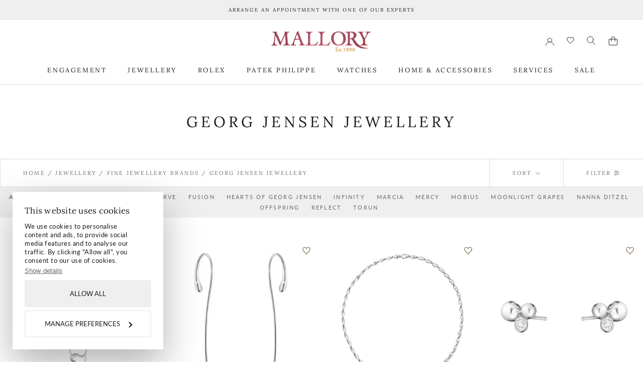

--- FILE ---
content_type: text/html; charset=utf-8
request_url: https://www.mallory-jewellers.com/collections/georg-jensen-jewellery
body_size: 53374
content:
<!doctype html>

<html class="no-js" lang="en">
  <head>
<!--DESKPRO_WIDGET_LOADER::BEGIN--> <script type="text/javascript">     window.DESKPRO_MESSENGER_OPTIONS = {       language: {         id: "1",         locale: "en-US"       },       helpdeskURL: "https://epmallory.deskpro.com",     } </script> <script id="dp-messenger-loader" src="https://epmallory.deskpro.com/dyn-assets/pub/build/messenger/loader.js?v=1702358386"></script> <!--DESKPRO_WIDGET_LOADER::END-->
    <script
      id="Cookiebot"
      src="https://consent.cookiebot.com/uc.js"
      data-cbid="71d4123c-b5ad-4bc1-87c7-f55fae87b642"
      type="text/javascript"
      async
    ></script>
    <!--
Elevar Data Layer V2

This file is automatically updated and should not be edited directly.

https://knowledge.getelevar.com/how-to-customize-data-layer-version-2

Updated: 2022-09-01 11:44:02+00:00
Version: 2.38.0
-->
<!-- Google Tag Manager -->
<script>
  window.dataLayer = window.dataLayer || [];
</script>
<script>
(function(w,d,s,l,i){w[l]=w[l]||[];w[l].push({"gtm.start":
  new Date().getTime(),event:"gtm.js"});var f=d.getElementsByTagName(s)[0],
  j=d.createElement(s),dl=l!="dataLayer"?"&l="+l:"";j.async=true;j.src=
  "https://www.googletagmanager.com/gtm.js?id="+i+dl;f.parentNode.insertBefore(j,f);
})(window,document,"script","dataLayer","GTM-N6FMN3V");
</script>
<!-- End Google Tag Manager -->
<script id="elevar-gtm-suite-config" type="application/json">{"gtm_id": "GTM-N6FMN3V", "event_config": {"cart_reconcile": true, "cart_view": true, "checkout_complete": true, "checkout_step": true, "collection_view": true, "product_add_to_cart": false, "product_add_to_cart_ajax": true, "product_remove_from_cart": true, "product_select": true, "product_view": true, "search_results_view": true, "user": true, "save_order_notes": true}, "gtm_suite_script": "https://shopify-gtm-suite.getelevar.com/shops/8125e5d80cddcc23e83fa95cee40f2ac1bbe054b/2.38.0/gtm-suite.js", "consent_enabled": false}</script>


    <meta name="google-site-verification" content="ESpI-HHuG326zF5tmBasRkC6stew9zTmsij36w98JQE">
    <meta charset="utf-8">
    <meta http-equiv="X-UA-Compatible" content="IE=edge,chrome=1">
    <meta
      name="viewport"
      content="width=device-width, initial-scale=1.0, height=device-height, minimum-scale=1.0, maximum-scale=1.0"
    >
    <meta name="theme-color" content="">

    <title>
      Georg Jensen Jewellery | Mallory Jewellers | Bath, England
      
      
      
    </title><meta name="description" content="Discover Georg Jensen Jewellery at Mallory. Elegant and contemporary Scandinavian jewellery, the Georg Jensen brand represents quality craftsmanship and timeless aesthetic design."><link rel="canonical" href="https://www.mallory-jewellers.com/collections/georg-jensen-jewellery"><link rel="shortcut icon" href="//www.mallory-jewellers.com/cdn/shop/files/favicon_96x.png?v=1629290004" type="image/png"><meta property="og:type" content="website">
  <meta property="og:title" content="Georg Jensen Jewellery">
  <meta property="og:image" content="http://www.mallory-jewellers.com/cdn/shop/products/20001069.jpg?v=1667220246">
  <meta property="og:image:secure_url" content="https://www.mallory-jewellers.com/cdn/shop/products/20001069.jpg?v=1667220246">
  <meta property="og:image:width" content="1100">
  <meta property="og:image:height" content="1100"><meta property="og:description" content="Discover Georg Jensen Jewellery at Mallory. Elegant and contemporary Scandinavian jewellery, the Georg Jensen brand represents quality craftsmanship and timeless aesthetic design."><meta property="og:url" content="https://www.mallory-jewellers.com/collections/georg-jensen-jewellery">
<meta property="og:site_name" content="Mallory"><meta name="twitter:card" content="summary"><meta name="twitter:title" content="Georg Jensen Jewellery">
  <meta name="twitter:description" content="">
  <meta name="twitter:image" content="https://www.mallory-jewellers.com/cdn/shop/products/20001069_600x600_crop_center.jpg?v=1667220246">
    <style>
  @font-face {
  font-family: Lora;
  font-weight: 400;
  font-style: normal;
  font-display: fallback;
  src: url("//www.mallory-jewellers.com/cdn/fonts/lora/lora_n4.9a60cb39eff3bfbc472bac5b3c5c4d7c878f0a8d.woff2") format("woff2"),
       url("//www.mallory-jewellers.com/cdn/fonts/lora/lora_n4.4d935d2630ceaf34d2e494106075f8d9f1257d25.woff") format("woff");
}

  @font-face {
  font-family: Lato;
  font-weight: 400;
  font-style: normal;
  font-display: fallback;
  src: url("//www.mallory-jewellers.com/cdn/fonts/lato/lato_n4.c3b93d431f0091c8be23185e15c9d1fee1e971c5.woff2") format("woff2"),
       url("//www.mallory-jewellers.com/cdn/fonts/lato/lato_n4.d5c00c781efb195594fd2fd4ad04f7882949e327.woff") format("woff");
}


  @font-face {
  font-family: Lato;
  font-weight: 700;
  font-style: normal;
  font-display: fallback;
  src: url("//www.mallory-jewellers.com/cdn/fonts/lato/lato_n7.900f219bc7337bc57a7a2151983f0a4a4d9d5dcf.woff2") format("woff2"),
       url("//www.mallory-jewellers.com/cdn/fonts/lato/lato_n7.a55c60751adcc35be7c4f8a0313f9698598612ee.woff") format("woff");
}

  @font-face {
  font-family: Lato;
  font-weight: 400;
  font-style: italic;
  font-display: fallback;
  src: url("//www.mallory-jewellers.com/cdn/fonts/lato/lato_i4.09c847adc47c2fefc3368f2e241a3712168bc4b6.woff2") format("woff2"),
       url("//www.mallory-jewellers.com/cdn/fonts/lato/lato_i4.3c7d9eb6c1b0a2bf62d892c3ee4582b016d0f30c.woff") format("woff");
}

  @font-face {
  font-family: Lato;
  font-weight: 700;
  font-style: italic;
  font-display: fallback;
  src: url("//www.mallory-jewellers.com/cdn/fonts/lato/lato_i7.16ba75868b37083a879b8dd9f2be44e067dfbf92.woff2") format("woff2"),
       url("//www.mallory-jewellers.com/cdn/fonts/lato/lato_i7.4c07c2b3b7e64ab516aa2f2081d2bb0366b9dce8.woff") format("woff");
}


  :root {
    --heading-font-family : Lora, serif;
    --heading-font-weight : 400;
    --heading-font-style  : normal;

    --text-font-family : Lato, sans-serif;
    --text-font-weight : 400;
    --text-font-style  : normal;

    --base-text-font-size   : 13px;
    --default-text-font-size: 14px;--background          : #ffffff;
    --background-rgb      : 255, 255, 255;
    --light-background    : #ffffff;
    --light-background-rgb: 255, 255, 255;
    --heading-color       : #1c1b1b;
    --text-color          : #1c1b1b;
    --text-color-rgb      : 28, 27, 27;
    --text-color-light    : #6a6a6a;
    --text-color-light-rgb: 106, 106, 106;
    --link-color          : #6a6a6a;
    --link-color-rgb      : 106, 106, 106;
    --border-color        : #dddddd;
    --border-color-rgb    : 221, 221, 221;

    --button-background    : #85745b;
    --button-background-rgb: 133, 116, 91;
    --button-text-color    : #efefef;

    --product-background         : #efefef;
    --product-tab         : #85745B;
    
    --header-background       : #ffffff;
    --header-heading-color    : #1c1b1b;
    --header-light-text-color : #6a6a6a;
    --header-border-color     : #dddddd;

    --footer-background    : #910039;
    --footer-text-color    : #efefef;
    --footer-heading-color : #ffffff;
    --footer-border-color  : #9f2454;

    --navigation-background      : #1c1b1b;
    --navigation-background-rgb  : 28, 27, 27;
    --navigation-text-color      : #ffffff;
    --navigation-text-color-light: rgba(255, 255, 255, 0.5);
    --navigation-border-color    : rgba(255, 255, 255, 0.25);

    --newsletter-popup-background     : #1c1b1b;
    --newsletter-popup-text-color     : #ffffff;
    --newsletter-popup-text-color-rgb : 255, 255, 255;

    --secondary-elements-background       : #1c1b1b;
    --secondary-elements-background-rgb   : 28, 27, 27;
    --secondary-elements-text-color       : #ffffff;
    --secondary-elements-text-color-light : rgba(255, 255, 255, 0.5);
    --secondary-elements-border-color     : rgba(255, 255, 255, 0.25);

    --product-sale-price-color    : #a48111;
    --product-sale-price-color-rgb: 164, 129, 17;

    /* Shopify related variables */
    --payment-terms-background-color: #ffffff;

    /* Products */

    --horizontal-spacing-four-products-per-row: 60px;
        --horizontal-spacing-two-products-per-row : 60px;

    --vertical-spacing-four-products-per-row: 60px;
        --vertical-spacing-two-products-per-row : 75px;

    /* Animation */
    --drawer-transition-timing: cubic-bezier(0.645, 0.045, 0.355, 1);
    --header-base-height: 80px; /* We set a default for browsers that do not support CSS variables */

    /* Cursors */
    --cursor-zoom-in-svg    : url(//www.mallory-jewellers.com/cdn/shop/t/39/assets/cursor-zoom-in.svg?v=170532930330058140181676462387);
    --cursor-zoom-in-2x-svg : url(//www.mallory-jewellers.com/cdn/shop/t/39/assets/cursor-zoom-in-2x.svg?v=56685658183649387561676462399);
  }
</style>

<script>
  // IE11 does not have support for CSS variables, so we have to polyfill them
  if (!(((window || {}).CSS || {}).supports && window.CSS.supports('(--a: 0)'))) {
    const script = document.createElement('script');
    script.type = 'text/javascript';
    script.src = 'https://cdn.jsdelivr.net/npm/css-vars-ponyfill@2';
    script.onload = function() {
      cssVars({});
    };

    document.getElementsByTagName('head')[0].appendChild(script);
  }
</script>

    <script>window.performance && window.performance.mark && window.performance.mark('shopify.content_for_header.start');</script><meta name="google-site-verification" content="3VzuJzHWMAH2OqzmndLSFHA7swCFRadc2HqOdK6tChM">
<meta id="shopify-digital-wallet" name="shopify-digital-wallet" content="/59426504889/digital_wallets/dialog">
<meta name="shopify-checkout-api-token" content="2cc0fcb5a70562ad72a9c6a16b497b35">
<link rel="alternate" type="application/atom+xml" title="Feed" href="/collections/georg-jensen-jewellery.atom" />
<link rel="next" href="/collections/georg-jensen-jewellery?page=2">
<link rel="alternate" type="application/json+oembed" href="https://www.mallory-jewellers.com/collections/georg-jensen-jewellery.oembed">
<script async="async" src="/checkouts/internal/preloads.js?locale=en-GB"></script>
<script id="apple-pay-shop-capabilities" type="application/json">{"shopId":59426504889,"countryCode":"GB","currencyCode":"GBP","merchantCapabilities":["supports3DS"],"merchantId":"gid:\/\/shopify\/Shop\/59426504889","merchantName":"Mallory","requiredBillingContactFields":["postalAddress","email","phone"],"requiredShippingContactFields":["postalAddress","email","phone"],"shippingType":"shipping","supportedNetworks":["visa","masterCard","amex"],"total":{"type":"pending","label":"Mallory","amount":"1.00"},"shopifyPaymentsEnabled":true,"supportsSubscriptions":true}</script>
<script id="shopify-features" type="application/json">{"accessToken":"2cc0fcb5a70562ad72a9c6a16b497b35","betas":["rich-media-storefront-analytics"],"domain":"www.mallory-jewellers.com","predictiveSearch":true,"shopId":59426504889,"locale":"en"}</script>
<script>var Shopify = Shopify || {};
Shopify.shop = "mallory-jewellers.myshopify.com";
Shopify.locale = "en";
Shopify.currency = {"active":"GBP","rate":"1.0"};
Shopify.country = "GB";
Shopify.theme = {"name":"Mallory\/deploy\/production","id":136099266777,"schema_name":"Prestige","schema_version":"5.0.0","theme_store_id":null,"role":"main"};
Shopify.theme.handle = "null";
Shopify.theme.style = {"id":null,"handle":null};
Shopify.cdnHost = "www.mallory-jewellers.com/cdn";
Shopify.routes = Shopify.routes || {};
Shopify.routes.root = "/";</script>
<script type="module">!function(o){(o.Shopify=o.Shopify||{}).modules=!0}(window);</script>
<script>!function(o){function n(){var o=[];function n(){o.push(Array.prototype.slice.apply(arguments))}return n.q=o,n}var t=o.Shopify=o.Shopify||{};t.loadFeatures=n(),t.autoloadFeatures=n()}(window);</script>
<script id="shop-js-analytics" type="application/json">{"pageType":"collection"}</script>
<script defer="defer" async type="module" src="//www.mallory-jewellers.com/cdn/shopifycloud/shop-js/modules/v2/client.init-shop-cart-sync_BT-GjEfc.en.esm.js"></script>
<script defer="defer" async type="module" src="//www.mallory-jewellers.com/cdn/shopifycloud/shop-js/modules/v2/chunk.common_D58fp_Oc.esm.js"></script>
<script defer="defer" async type="module" src="//www.mallory-jewellers.com/cdn/shopifycloud/shop-js/modules/v2/chunk.modal_xMitdFEc.esm.js"></script>
<script type="module">
  await import("//www.mallory-jewellers.com/cdn/shopifycloud/shop-js/modules/v2/client.init-shop-cart-sync_BT-GjEfc.en.esm.js");
await import("//www.mallory-jewellers.com/cdn/shopifycloud/shop-js/modules/v2/chunk.common_D58fp_Oc.esm.js");
await import("//www.mallory-jewellers.com/cdn/shopifycloud/shop-js/modules/v2/chunk.modal_xMitdFEc.esm.js");

  window.Shopify.SignInWithShop?.initShopCartSync?.({"fedCMEnabled":true,"windoidEnabled":true});

</script>
<script>(function() {
  var isLoaded = false;
  function asyncLoad() {
    if (isLoaded) return;
    isLoaded = true;
    var urls = ["https:\/\/chimpstatic.com\/mcjs-connected\/js\/users\/acf5d798bf70ce99347aac298\/61ee803cabdd456028c6789ff.js?shop=mallory-jewellers.myshopify.com","\/\/backinstock.useamp.com\/widget\/52232_1767157825.js?category=bis\u0026v=6\u0026shop=mallory-jewellers.myshopify.com"];
    for (var i = 0; i < urls.length; i++) {
      var s = document.createElement('script');
      s.type = 'text/javascript';
      s.async = true;
      s.src = urls[i];
      var x = document.getElementsByTagName('script')[0];
      x.parentNode.insertBefore(s, x);
    }
  };
  if(window.attachEvent) {
    window.attachEvent('onload', asyncLoad);
  } else {
    window.addEventListener('load', asyncLoad, false);
  }
})();</script>
<script id="__st">var __st={"a":59426504889,"offset":0,"reqid":"ad2c745b-7da7-45d8-91eb-4de8b51e1535-1769461624","pageurl":"www.mallory-jewellers.com\/collections\/georg-jensen-jewellery","u":"48df21814223","p":"collection","rtyp":"collection","rid":392983085273};</script>
<script>window.ShopifyPaypalV4VisibilityTracking = true;</script>
<script id="captcha-bootstrap">!function(){'use strict';const t='contact',e='account',n='new_comment',o=[[t,t],['blogs',n],['comments',n],[t,'customer']],c=[[e,'customer_login'],[e,'guest_login'],[e,'recover_customer_password'],[e,'create_customer']],r=t=>t.map((([t,e])=>`form[action*='/${t}']:not([data-nocaptcha='true']) input[name='form_type'][value='${e}']`)).join(','),a=t=>()=>t?[...document.querySelectorAll(t)].map((t=>t.form)):[];function s(){const t=[...o],e=r(t);return a(e)}const i='password',u='form_key',d=['recaptcha-v3-token','g-recaptcha-response','h-captcha-response',i],f=()=>{try{return window.sessionStorage}catch{return}},m='__shopify_v',_=t=>t.elements[u];function p(t,e,n=!1){try{const o=window.sessionStorage,c=JSON.parse(o.getItem(e)),{data:r}=function(t){const{data:e,action:n}=t;return t[m]||n?{data:e,action:n}:{data:t,action:n}}(c);for(const[e,n]of Object.entries(r))t.elements[e]&&(t.elements[e].value=n);n&&o.removeItem(e)}catch(o){console.error('form repopulation failed',{error:o})}}const l='form_type',E='cptcha';function T(t){t.dataset[E]=!0}const w=window,h=w.document,L='Shopify',v='ce_forms',y='captcha';let A=!1;((t,e)=>{const n=(g='f06e6c50-85a8-45c8-87d0-21a2b65856fe',I='https://cdn.shopify.com/shopifycloud/storefront-forms-hcaptcha/ce_storefront_forms_captcha_hcaptcha.v1.5.2.iife.js',D={infoText:'Protected by hCaptcha',privacyText:'Privacy',termsText:'Terms'},(t,e,n)=>{const o=w[L][v],c=o.bindForm;if(c)return c(t,g,e,D).then(n);var r;o.q.push([[t,g,e,D],n]),r=I,A||(h.body.append(Object.assign(h.createElement('script'),{id:'captcha-provider',async:!0,src:r})),A=!0)});var g,I,D;w[L]=w[L]||{},w[L][v]=w[L][v]||{},w[L][v].q=[],w[L][y]=w[L][y]||{},w[L][y].protect=function(t,e){n(t,void 0,e),T(t)},Object.freeze(w[L][y]),function(t,e,n,w,h,L){const[v,y,A,g]=function(t,e,n){const i=e?o:[],u=t?c:[],d=[...i,...u],f=r(d),m=r(i),_=r(d.filter((([t,e])=>n.includes(e))));return[a(f),a(m),a(_),s()]}(w,h,L),I=t=>{const e=t.target;return e instanceof HTMLFormElement?e:e&&e.form},D=t=>v().includes(t);t.addEventListener('submit',(t=>{const e=I(t);if(!e)return;const n=D(e)&&!e.dataset.hcaptchaBound&&!e.dataset.recaptchaBound,o=_(e),c=g().includes(e)&&(!o||!o.value);(n||c)&&t.preventDefault(),c&&!n&&(function(t){try{if(!f())return;!function(t){const e=f();if(!e)return;const n=_(t);if(!n)return;const o=n.value;o&&e.removeItem(o)}(t);const e=Array.from(Array(32),(()=>Math.random().toString(36)[2])).join('');!function(t,e){_(t)||t.append(Object.assign(document.createElement('input'),{type:'hidden',name:u})),t.elements[u].value=e}(t,e),function(t,e){const n=f();if(!n)return;const o=[...t.querySelectorAll(`input[type='${i}']`)].map((({name:t})=>t)),c=[...d,...o],r={};for(const[a,s]of new FormData(t).entries())c.includes(a)||(r[a]=s);n.setItem(e,JSON.stringify({[m]:1,action:t.action,data:r}))}(t,e)}catch(e){console.error('failed to persist form',e)}}(e),e.submit())}));const S=(t,e)=>{t&&!t.dataset[E]&&(n(t,e.some((e=>e===t))),T(t))};for(const o of['focusin','change'])t.addEventListener(o,(t=>{const e=I(t);D(e)&&S(e,y())}));const B=e.get('form_key'),M=e.get(l),P=B&&M;t.addEventListener('DOMContentLoaded',(()=>{const t=y();if(P)for(const e of t)e.elements[l].value===M&&p(e,B);[...new Set([...A(),...v().filter((t=>'true'===t.dataset.shopifyCaptcha))])].forEach((e=>S(e,t)))}))}(h,new URLSearchParams(w.location.search),n,t,e,['guest_login'])})(!0,!0)}();</script>
<script integrity="sha256-4kQ18oKyAcykRKYeNunJcIwy7WH5gtpwJnB7kiuLZ1E=" data-source-attribution="shopify.loadfeatures" defer="defer" src="//www.mallory-jewellers.com/cdn/shopifycloud/storefront/assets/storefront/load_feature-a0a9edcb.js" crossorigin="anonymous"></script>
<script data-source-attribution="shopify.dynamic_checkout.dynamic.init">var Shopify=Shopify||{};Shopify.PaymentButton=Shopify.PaymentButton||{isStorefrontPortableWallets:!0,init:function(){window.Shopify.PaymentButton.init=function(){};var t=document.createElement("script");t.src="https://www.mallory-jewellers.com/cdn/shopifycloud/portable-wallets/latest/portable-wallets.en.js",t.type="module",document.head.appendChild(t)}};
</script>
<script data-source-attribution="shopify.dynamic_checkout.buyer_consent">
  function portableWalletsHideBuyerConsent(e){var t=document.getElementById("shopify-buyer-consent"),n=document.getElementById("shopify-subscription-policy-button");t&&n&&(t.classList.add("hidden"),t.setAttribute("aria-hidden","true"),n.removeEventListener("click",e))}function portableWalletsShowBuyerConsent(e){var t=document.getElementById("shopify-buyer-consent"),n=document.getElementById("shopify-subscription-policy-button");t&&n&&(t.classList.remove("hidden"),t.removeAttribute("aria-hidden"),n.addEventListener("click",e))}window.Shopify?.PaymentButton&&(window.Shopify.PaymentButton.hideBuyerConsent=portableWalletsHideBuyerConsent,window.Shopify.PaymentButton.showBuyerConsent=portableWalletsShowBuyerConsent);
</script>
<script data-source-attribution="shopify.dynamic_checkout.cart.bootstrap">document.addEventListener("DOMContentLoaded",(function(){function t(){return document.querySelector("shopify-accelerated-checkout-cart, shopify-accelerated-checkout")}if(t())Shopify.PaymentButton.init();else{new MutationObserver((function(e,n){t()&&(Shopify.PaymentButton.init(),n.disconnect())})).observe(document.body,{childList:!0,subtree:!0})}}));
</script>
<link id="shopify-accelerated-checkout-styles" rel="stylesheet" media="screen" href="https://www.mallory-jewellers.com/cdn/shopifycloud/portable-wallets/latest/accelerated-checkout-backwards-compat.css" crossorigin="anonymous">
<style id="shopify-accelerated-checkout-cart">
        #shopify-buyer-consent {
  margin-top: 1em;
  display: inline-block;
  width: 100%;
}

#shopify-buyer-consent.hidden {
  display: none;
}

#shopify-subscription-policy-button {
  background: none;
  border: none;
  padding: 0;
  text-decoration: underline;
  font-size: inherit;
  cursor: pointer;
}

#shopify-subscription-policy-button::before {
  box-shadow: none;
}

      </style>

<script>window.performance && window.performance.mark && window.performance.mark('shopify.content_for_header.end');</script>

    <link rel="stylesheet" href="//www.mallory-jewellers.com/cdn/shop/t/39/assets/temp-css.css?v=162172647367635043101676462383">
    <link rel="stylesheet" href="//www.mallory-jewellers.com/cdn/shop/t/39/assets/cookiebot.css?v=160289576348336434611725971704">
    <link rel="stylesheet" href="//www.mallory-jewellers.com/cdn/shop/t/39/assets/theme.css?v=177221592256845490041725971704">
    <link rel="stylesheet" href="//www.mallory-jewellers.com/cdn/shop/t/39/assets/overrides.css?v=90612853804569074971706788750">

    <link rel="stylesheet" href="//www.mallory-jewellers.com/cdn/shop/t/39/assets/moresoda.min.css?v=112598795928812010221748858291">

    
    

    <script>// This allows to expose several variables to the global scope, to be used in scripts
      window.theme = {
        pageType: "collection",
        moneyFormat: "£{{amount}}",
        moneyWithCurrencyFormat: "£{{amount}} GBP",
        productImageSize: "square",
        searchMode: "product,page",
        showPageTransition: true,
        showElementStaggering: true,
        showImageZooming: true
      };

      window.routes = {
        rootUrl: "\/",
        rootUrlWithoutSlash: '',
        cartUrl: "\/cart",
        cartAddUrl: "\/cart\/add",
        cartChangeUrl: "\/cart\/change",
        searchUrl: "\/search",
        productRecommendationsUrl: "\/recommendations\/products"
      };

      window.languages = {
        cartAddNote: "GIFT MESSAGE",
        cartEditNote: "Edit Order Note",
        productImageLoadingError: "This image could not be loaded. Please try to reload the page.",
        productFormAddToCart: "Add to bag",
        productFormUnavailable: "Unavailable",
        productFormSoldOut: "Sold Out",
        shippingEstimatorOneResult: "1 option available:",
        shippingEstimatorMoreResults: "{{count}} options available:",
        shippingEstimatorNoResults: "No shipping could be found"
      };

      window.lazySizesConfig = {
        loadHidden: false,
        hFac: 0.5,
        expFactor: 2,
        ricTimeout: 150,
        lazyClass: 'Image--lazyLoad',
        loadingClass: 'Image--lazyLoading',
        loadedClass: 'Image--lazyLoaded'
      };

      document.documentElement.className = document.documentElement.className.replace('no-js', 'js');
      document.documentElement.style.setProperty('--window-height', window.innerHeight + 'px');

      // We do a quick detection of some features (we could use Modernizr but for so little...)
      (function() {
        document.documentElement.className += ((window.CSS && window.CSS.supports('(position: sticky) or (position: -webkit-sticky)')) ? ' supports-sticky' : ' no-supports-sticky');
        document.documentElement.className += (window.matchMedia('(-moz-touch-enabled: 1), (hover: none)')).matches ? ' no-supports-hover' : ' supports-hover';
      }());
    </script>

    <script>
      (function () {
        window.onpageshow = function () {
          if (window.theme.showPageTransition) {
            var pageTransition = document.querySelector('.PageTransition');

            if (pageTransition) {
              pageTransition.style.visibility = 'visible';
              pageTransition.style.opacity = '0';
            }
          }

          // When the page is loaded from the cache, we have to reload the cart content
          document.documentElement.dispatchEvent(
            new CustomEvent('cart:refresh', {
              bubbles: true,
            })
          );
        };
      })();
    </script>

    


  <script type="application/ld+json">
  {
    "@context": "http://schema.org",
    "@type": "BreadcrumbList",
  "itemListElement": [{
      "@type": "ListItem",
      "position": 1,
      "name": "Translation missing: en.general.breadcrumb.home",
      "item": "https://www.mallory-jewellers.com"
    },{
          "@type": "ListItem",
          "position": 2,
          "name": "Georg Jensen Jewellery",
          "item": "https://www.mallory-jewellers.com/collections/georg-jensen-jewellery"
        }]
  }
  </script>

    <script src="//www.mallory-jewellers.com/cdn/shop/t/39/assets/lazysizes.min.js?v=174358363404432586981676462388" async></script><script src="https://code.jquery.com/jquery-3.6.0.min.js" integrity="sha256-/xUj+3OJU5yExlq6GSYGSHk7tPXikynS7ogEvDej/m4=" crossorigin="anonymous"></script>
    <script src="https://polyfill-fastly.net/v3/polyfill.min.js?unknown=polyfill&features=fetch,Element.prototype.closest,Element.prototype.remove,Element.prototype.classList,Array.prototype.includes,Array.prototype.fill,Object.assign,CustomEvent,IntersectionObserver,IntersectionObserverEntry,URL" defer></script>

    <script src="//www.mallory-jewellers.com/cdn/shop/t/39/assets/libs.min.js?v=26178543184394469741676462384" defer></script>
    <script src="//www.mallory-jewellers.com/cdn/shop/t/39/assets/theme.js?v=84828677908188945671682593355" defer></script>
    <script src="//www.mallory-jewellers.com/cdn/shop/t/39/assets/custom.js?v=62572710431065570961764867783" defer></script>

    
    <script type="text/javascript">
      window.submitPageViewTracking = true;
    </script>
    

    <script>
      var cookies = document.cookie;
    </script>

    <!-- Font Awesome Pro -->
    <script src="https://kit.fontawesome.com/43dd48b885.js" crossorigin="anonymous"></script>

    

<script type="text/javascript" data-cookieconsent="necessary">
    function initAppmate(Appmate){
      Appmate.wk.on({
        'click [data-wk-add-product]': eventHandler(function(){
          var productId = this.getAttribute('data-wk-add-product');
          var select = Appmate.wk.$('form select[name="id"]');
          var variantId = select.length ? select.val() : undefined;
          Appmate.wk.addProduct(productId, variantId).then(function(product) {
            var variant = product.selected_or_first_available_variant || {};
  //           sendTracking({
  //             hitType: 'event',
  //             eventCategory: 'Wishlist',
  //             eventAction: 'WK Added Product',
  //             eventLabel: 'Wishlist King',
  //           },
  //                        {
  //             id: variant.sku || variant.id,
  //             name: product.title,
  //             category: product.type,
  //             brand: product.vendor,
  //             variant: variant.title,
  //             price: variant.price
  //           }, {
  //             list: "" || undefined
  //           });

             // dataLayer.push({
           	 // 'event': 'AddToWishList',
             //   'name': product.title,
             //   'id': variant.id,
             //   'price': variant.price,
             //   'brand': product.vendor,
             //   'category': product.type,
             //   'variant': variant.title
             // });

          });
        }),
        'click [data-wk-remove-product]': eventHandler(function(){
          var productId = this.getAttribute('data-wk-remove-product');
          Appmate.wk.removeProduct(productId).then(function(product) {
            var variant = product.selected_or_first_available_variant || {};
            sendTracking({
              hitType: 'event',
              eventCategory: 'Wishlist',
              eventAction: 'WK Removed Product',
              eventLabel: 'Wishlist King',
            }, {
              id: variant.sku || variant.id,
              name: product.title,
              category: product.type,
              brand: product.vendor,
              variant: variant.title,
              price: variant.price
            }, {
              list: "" || undefined
            });
          });
        }),
        'click [data-wk-remove-item]': eventHandler(function(){
          var itemId = this.getAttribute('data-wk-remove-item');
          fadeOrNot(this, function() {
            Appmate.wk.removeItem(itemId).then(function(product){
              var variant = product.selected_or_first_available_variant || {};
              sendTracking({
                hitType: 'event',
                eventCategory: 'Wishlist',
                eventAction: 'WK Removed Product',
                eventLabel: 'Wishlist King',
              }, {
                id: variant.sku || variant.id,
                name: product.title,
                category: product.type,
                brand: product.vendor,
                variant: variant.title,
                price: variant.price
              }, {
                list: "" || undefined
              });
            });
          });
        }),
        'click [data-wk-clear-wishlist]': eventHandler(function(){
          var wishlistId = this.getAttribute('data-wk-clear-wishlist');
          Appmate.wk.clear(wishlistId).then(function() {
            sendTracking({
              hitType: 'event',
              eventCategory: 'Wishlist',
              eventAction: 'WK Cleared Wishlist',
              eventLabel: 'Wishlist King',
            });
          });
        }),
        'click [data-wk-share]': eventHandler(function(){
          var params = {
            wkShareService: this.getAttribute("data-wk-share-service"),
            wkShare: this.getAttribute("data-wk-share"),
            wkShareImage: this.getAttribute("data-wk-share-image")
          };
          var shareLink = Appmate.wk.getShareLink(params);

          sendTracking({
            hitType: 'event',
            eventCategory: 'Wishlist',
            eventAction: 'WK Shared Wishlist (' + params.wkShareService + ')',
            eventLabel: 'Wishlist King',
          });

          switch (params.wkShareService) {
            case 'link':
              Appmate.wk.$('#wk-share-link-text').addClass('wk-visible').find('.wk-text').html(shareLink);
              var copyButton = Appmate.wk.$('#wk-share-link-text .wk-clipboard');
              var copyText = copyButton.html();
              var clipboard = Appmate.wk.clipboard(copyButton[0]);
              clipboard.on('success', function(e) {
                copyButton.html('copied');
                setTimeout(function(){
                  copyButton.html(copyText);
                }, 2000);
              });
              break;
            case 'email':
              window.location.href = shareLink;
              break;
            case 'contact':
              var contactUrl = '/pages/contact';
              var message = 'Here is the link to my list:\n' + shareLink;
              window.location.href=contactUrl + '?message=' + encodeURIComponent(message);
              break;
            default:
              window.open(
                shareLink,
                'wishlist_share',
                'height=590, width=770, toolbar=no, menubar=no, scrollbars=no, resizable=no, location=no, directories=no, status=no'
              );
          }
        }),
        'click [data-wk-move-to-cart]': eventHandler(function(){
          var $elem = Appmate.wk.$(this);
          $form = $elem.parents('form');
          $elem.prop("disabled", true);

          var item = this.getAttribute('data-wk-move-to-cart');
          var formData = $form.serialize();

          fadeOrNot(this, function(){
            Appmate.wk
            .moveToCart(item, formData)
            .then(function(product){
              $elem.prop("disabled", false);

              var variant = product.selected_or_first_available_variant || {};
              sendTracking({
                hitType: 'event',
                eventCategory: 'Wishlist',
                eventAction: 'WK Added to Cart',
                eventLabel: 'Wishlist King',
                hitCallback: function() {
                  window.scrollTo(0, 0);
                  location.reload();
                }
              }, {
                id: variant.sku || variant.id,
                name: product.title,
                category: product.type,
                brand: product.vendor,
                variant: variant.title,
                price: variant.price,
                quantity: 1,
              }, {
                list: "" || undefined
              });
            });
          });
        }),
        'render .wk-option-select': function(elem){
          appmateOptionSelect(elem);
        },
        'login-required': function (intent) {
          var redirect = {
            path: window.location.pathname,
            intent: intent
          };
          window.location = '/account/login?wk-redirect=' + encodeURIComponent(JSON.stringify(redirect));
        },
        'ready': function () {
          fillContactForm();

          var redirect = Appmate.wk.getQueryParam('wk-redirect');
          if (redirect) {
            Appmate.wk.addLoginRedirect(Appmate.wk.$('#customer_login'), JSON.parse(redirect));
          }
          var intent = Appmate.wk.getQueryParam('wk-intent');
          if (intent) {
            intent = JSON.parse(intent);
            switch (intent.action) {
              case 'addProduct':
                Appmate.wk.addProduct(intent.product, intent.variant)
                break;
              default:
                console.warn('Wishlist King: Intent not implemented', intent)
            }
            if (window.history && window.history.pushState) {
              history.pushState(null, null, window.location.pathname);
            }
          }
        }
      });

      Appmate.init({
        shop: {
          domain: 'mallory-jewellers.myshopify.com'
        },
        session: {
          customer: ''
        },
        globals: {
          settings: {
            app_wk_icon: 'heart',
            app_wk_share_position: 'top',
            app_wk_products_per_row: 4,
            money_format: '£{{amount}}',
            root_url: ''
          },
          customer: '',
          customer_accounts_enabled: true,
        },
        wishlist: {
          filter: function(product) {
            return !product.hidden;
          },
          loginRequired: false,
          handle: '/pages/wishlist',
          proxyHandle: "/a/wk",
          share: {
            handle: "/pages/shared-wishlist",
            title: 'My Wishlist',
            description: 'Check out some of my favorite things @ Mallory.',
            imageTitle: 'Mallory',
            hashTags: 'wishlist',
            twitterUser: false // will be used with via
          }
        }
      });

      function sendTracking(event, product, action) {
        if (typeof fbq === 'function') {
          switch (event.eventAction) {
            case "WK Added Product":
              fbq('track', 'AddToWishlist', {
                value: product.price,
                currency: 'GBP'
              });
              break;
          }
        }
        if (typeof ga === 'function') {
          if (product) {
            delete product.price;
            ga('ec:addProduct', product);
          }

          if (action) {
            ga('ec:setAction', 'click', action);
          }

          if (event) {
            ga('send', event);
          }

          if (!ga.loaded) {
            event && event.hitCallback && event.hitCallback()
          }
        } else {
          event && event.hitCallback && event.hitCallback()
        }
      }

      function fillContactForm() {
        document.addEventListener('DOMContentLoaded', fillContactForm)
        if (document.getElementById('contact_form')) {
          var message = Appmate.wk.getQueryParam('message');
          var bodyElement = document.querySelector("#contact_form textarea[name='contact[body]']");
          if (bodyElement && message) {
            bodyElement.value = message;
          }
        }
      }

      function eventHandler (callback) {
        return function (event) {
          if (typeof callback === 'function') {
            callback.call(this, event)
          }
          if (event) {
            event.preventDefault();
            event.stopPropagation();
          }
        }
      }

      function fadeOrNot(elem, callback){
        if (typeof $ !== "function") {
          callback();
          return;
        }
        var $elem = $(elem);
    	  if ($elem.parents('.wk-fadeout').length) {
          $elem.parents('.wk-fadeout').fadeOut(callback);
        } else {
          callback();
        }
      }
    }
</script>



<script
  id="wishlist-icon-filled"
  data="wishlist"
  type="text/x-template"
  app="wishlist-king"
>
  {% if settings.app_wk_icon == "heart" %}
    <svg version='1.1' xmlns='https://www.w3.org/2000/svg' width='64' height='64' viewBox='0 0 64 64'>
      <path d='M47.199 4c-6.727 0-12.516 5.472-15.198 11.188-2.684-5.715-8.474-11.188-15.201-11.188-9.274 0-16.8 7.527-16.8 16.802 0 18.865 19.031 23.812 32.001 42.464 12.26-18.536 31.999-24.2 31.999-42.464 0-9.274-7.527-16.802-16.801-16.802z' fill='#000'></path>
    </svg>
  {% elsif settings.app_wk_icon == "star" %}
    <svg version='1.1' xmlns='https://www.w3.org/2000/svg' width='64' height='60.9' viewBox='0 0 64 64'>
      <path d='M63.92,23.25a1.5,1.5,0,0,0-1.39-1H40.3L33.39,1.08A1.5,1.5,0,0,0,32,0h0a1.49,1.49,0,0,0-1.39,1L23.7,22.22H1.47a1.49,1.49,0,0,0-1.39,1A1.39,1.39,0,0,0,.6,24.85l18,13L11.65,59a1.39,1.39,0,0,0,.51,1.61,1.47,1.47,0,0,0,.88.3,1.29,1.29,0,0,0,.88-0.3l18-13.08L50,60.68a1.55,1.55,0,0,0,1.76,0,1.39,1.39,0,0,0,.51-1.61l-6.9-21.14,18-13A1.45,1.45,0,0,0,63.92,23.25Z' fill='#be8508'></path>
    </svg>
  {% endif %}
</script>

<script
  id="wishlist-icon-empty"
  data="wishlist"
  type="text/x-template"
  app="wishlist-king"
>
  {% if settings.app_wk_icon == "heart" %}
    <svg version='1.1' xmlns='https://www.w3.org/2000/svg' width='64px' height='60.833px' viewBox='0 0 64 60.833'>
      <path stroke='#000' stroke-width='5' stroke-miterlimit='10' fill-opacity='0' d='M45.684,2.654c-6.057,0-11.27,4.927-13.684,10.073 c-2.417-5.145-7.63-10.073-13.687-10.073c-8.349,0-15.125,6.776-15.125,15.127c0,16.983,17.134,21.438,28.812,38.231 c11.038-16.688,28.811-21.787,28.811-38.231C60.811,9.431,54.033,2.654,45.684,2.654z'/>
    </svg>
  {% elsif settings.app_wk_icon == "star" %}
    <svg version='1.1' xmlns='https://www.w3.org/2000/svg' width='64' height='60.9' viewBox='0 0 64 64'>
      <path d='M63.92,23.25a1.5,1.5,0,0,0-1.39-1H40.3L33.39,1.08A1.5,1.5,0,0,0,32,0h0a1.49,1.49,0,0,0-1.39,1L23.7,22.22H1.47a1.49,1.49,0,0,0-1.39,1A1.39,1.39,0,0,0,.6,24.85l18,13L11.65,59a1.39,1.39,0,0,0,.51,1.61,1.47,1.47,0,0,0,.88.3,1.29,1.29,0,0,0,.88-0.3l18-13.08L50,60.68a1.55,1.55,0,0,0,1.76,0,1.39,1.39,0,0,0,.51-1.61l-6.9-21.14,18-13A1.45,1.45,0,0,0,63.92,23.25ZM42.75,36.18a1.39,1.39,0,0,0-.51,1.61l5.81,18L32.85,44.69a1.41,1.41,0,0,0-1.67,0L15.92,55.74l5.81-18a1.39,1.39,0,0,0-.51-1.61L6,25.12H24.7a1.49,1.49,0,0,0,1.39-1L32,6.17l5.81,18a1.5,1.5,0,0,0,1.39,1H58Z' fill='#be8508'></path>
    </svg>
  {% endif %}
</script>

<script
  id="wishlist-icon-remove"
  data="wishlist"
  type="text/x-template"
  app="wishlist-king"
>
  <svg role="presentation" viewBox="0 0 16 14">
    <path d="M15 0L1 14m14 0L1 0" stroke="currentColor" fill="none" fill-rule="evenodd"></path>
  </svg>
</script>

<script
  id="wishlist-link"
  data="wishlist"
  type="text/x-template"
  app="wishlist-king"
>
  {% if wishlist.item_count %}
    {% assign link_icon = 'wishlist-icon-filled' %}
  {% else %}
    {% assign link_icon = 'wishlist-icon-empty' %}
  {% endif %}
  <a href="{{ wishlist.url }}" class="wk-link wk-{{ wishlist.state }}" title="View Wishlist"><div class="wk-icon">{% include link_icon %}</div>
  {%comment%}<span class="wk-label ProductMeta__ShareTitle Heading Text--subdued u-h7">Wishlist</span> <span class="wk-count">({{ wishlist.item_count }})</span>{% endcomment %}
  </a>
</script>

<script
  id="wishlist-link-li"
  data="wishlist"
  type="text/x-template"
  app="wishlist-king"
>
  <li class="wishlist-link-li wk-{{ wishlist.state }}">
    {% include 'wishlist-link' %}
  </li>
</script>

<script
  id="wishlist-button-product"
  data="product"
  type="text/x-template"
  app="wishlist-king"
>
  {% if product.in_wishlist %}
    {% assign btn_text = 'In Wishlist' %}
    {% assign btn_title = 'Remove from Wishlist' %}
    {% assign btn_action = 'wk-remove-product' %}
    {% assign btn_icon = 'wishlist-icon-filled' %}
  {% else %}
    {% assign btn_text = 'Add to Wishlist' %}
    {% assign btn_title = 'Add to Wishlist' %}
    {% assign btn_action = 'wk-add-product' %}
    {% assign btn_icon = 'wishlist-icon-empty' %}
  {% endif %}

  <button type="button" class="wk-button-product {{ btn_action }}" title="{{ btn_title }}" data-{{ btn_action }}="{{ product.id }}">
    <div class="wk-icon">
      {% include btn_icon %}
    </div>
<!--     <span class="wk-label ProductMeta__ShareTitle Heading Text--subdued u-h7">{{ btn_text }}</span> -->
  </button>
</script>

<script
  id="wishlist-button-collection"
  data="product"
  type="text/x-template"
  app="wishlist-king"
>
  {% if product.in_wishlist %}
    {% assign btn_text = 'In Wishlist' %}
    {% assign btn_title = 'Remove from Wishlist' %}
    {% assign btn_action = 'wk-remove-product' %}
    {% assign btn_icon = 'wishlist-icon-filled' %}
  {% else %}
    {% assign btn_text = 'Add to Wishlist' %}
    {% assign btn_title = 'Add to Wishlist' %}
    {% assign btn_action = 'wk-add-product' %}
    {% assign btn_icon = 'wishlist-icon-empty' %}
  {% endif %}

  <button type="button" id="AddToWishlistButton" class="wk-button-collection {{ btn_action }}" title="{{ btn_title }}" data-{{ btn_action }}="{{ product.id }}">
    <div class="wk-icon">
      {% include btn_icon %}
    </div>
    <span class="wk-label ProductMeta__ShareTitle Heading Text--subdued u-h7">{{ btn_text }}</span>
  </button>
</script>

<script
  id="wishlist-button-wishlist-page"
  data="product"
  type="text/x-template"
  app="wishlist-king"
>
  {% if wishlist.read_only %}
    {% assign item_id = product.id %}
  {% else %}
    {% assign item_id = product.wishlist_item_id %}
  {% endif %}

  {% assign add_class = '' %}
  {% if product.in_wishlist and wishlist.read_only == true %}
    {% assign btn_text = 'In Wishlist' %}
    {% assign btn_title = 'Remove from Wishlist' %}
    {% assign btn_action = 'wk-remove-product' %}
    {% assign btn_icon = 'wishlist-icon-filled' %}
  {% elsif product.in_wishlist and wishlist.read_only == false %}
    {% assign btn_text = 'In Wishlist' %}
    {% assign btn_title = 'Remove from Wishlist' %}
    {% assign btn_action = 'wk-remove-item' %}
    {% assign btn_icon = 'wishlist-icon-remove' %}
    {% assign add_class = 'wk-with-hover' %}
  {% else %}
    {% assign btn_text = 'Add to Wishlist' %}
    {% assign btn_title = 'Add to Wishlist' %}
    {% assign btn_action = 'wk-add-product' %}
    {% assign btn_icon = 'wishlist-icon-empty' %}
    {% assign add_class = 'wk-with-hover' %}
  {% endif %}

  <button type="button" class="wk-button-wishlist-page {{ btn_action }} {{ add_class }}" title="{{ btn_title }}" data-{{ btn_action }}="{{ item_id }}">
    <div class="wk-icon">
      {% include btn_icon %}
    </div>
    <span class="wk-label ProductMeta__ShareTitle Heading Text--subdued u-h7">{{ btn_text }}</span>
  </button>
</script>

<script
  id="wishlist-button-wishlist-clear"
  data="wishlist"
  type="text/x-template"
  app="wishlist-king"
>
  {% assign btn_text = 'Clear Wishlist' %}
  {% assign btn_title = 'Clear Wishlist' %}
  {% assign btn_class = 'wk-button-wishlist-clear' %}

  <button type="button" class="{{ btn_class }}" title="{{ btn_title }}" data-wk-clear-wishlist="{{ wishlist.permaId }}">
    <span class="wk-label ProductMeta__ShareTitle Heading Text--subdued u-h7">{{ btn_text }}</span>
  </button>
</script>

<script
  id="wishlist-shared"
  data="shared_wishlist"
  type="text/x-template"
  app="wishlist-king"
>
  {% assign wishlist = shared_wishlist %}
  {% include 'wishlist-collection' with wishlist %}
</script>

<script
  id="wishlist-collection"
  data="wishlist"
  type="text/x-template"
  app="wishlist-king"
>
  <div class='wishlist-collection'>
  {% if wishlist.item_count == 0 %}
    {% include 'wishlist-collection-empty' %}
  {% else %}
    {% if customer_accounts_enabled and customer == false and wishlist.read_only == false %}
      {% include 'wishlist-collection-login-note' %}
    {% endif %}

    {% if settings.app_wk_share_position == "top" %}
      {% unless wishlist.read_only %}
        {% include 'wishlist-collection-share' %}
      {% endunless %}
    {% endif %}

    {% include 'wishlist-collection-loop' %}

    {% if settings.app_wk_share_position == "bottom" %}
      {% unless wishlist.read_only %}
        {% include 'wishlist-collection-share' %}
      {% endunless %}
    {% endif %}

    {% unless wishlist.read_only %}
      {% include 'wishlist-button-wishlist-clear' %}
    {% endunless %}
  {% endif %}
  </div>
</script>

<script
  id="wishlist-collection-empty"
  data="wishlist"
  type="text/x-template"
  app="wishlist-king"
>
  <div class="wk-row">
    <div class="wk-span12">
      <h3 class="wk-wishlist-empty-note">Your wishlist is empty!</h3>
    </div>
  </div>
</script>

<script
  id="wishlist-collection-login-note"
  data="wishlist"
  type="text/x-template"
  app="wishlist-king"
>
  <div class="wk-row">
    <p class="wk-span12 wk-login-note">
      To permanently save your wishlist please <a href="/account/login">login</a> or <a href="/account/register">sign up</a>.
    </p>
  </div>
</script>

<script
  id="wishlist-collection-share"
  data="wishlist"
  type="text/x-template"
  app="wishlist-king"
>
  <h3 id="wk-share-head" class = "SectionHeader__SubHeading Heading u-h6" >Share Wishlist</h3>
  <ul id="wk-share-list">
    <li>{% include 'wishlist-share-button-fb' %}</li>
    <li>{% include 'wishlist-share-button-pinterest' %}</li>
    <li>{% include 'wishlist-share-button-twitter' %}</li>
    <li>{% include 'wishlist-share-button-email' %}</li>
    <li id="wk-share-whatsapp">{% include 'wishlist-share-button-whatsapp' %}</li>
    <li>{% include 'wishlist-share-button-link' %}</li>
    {% comment %}
    <li>{% include 'wishlist-share-button-contact' %}</li>
    {% endcomment %}
  </ul>
  <div id="wk-share-link-text"><span class="wk-text"></span><button class="wk-clipboard" data-clipboard-target="#wk-share-link-text .wk-text">copy link</button></div>
</script>

<script
  id="wishlist-collection-loop"
  data="wishlist"
  type="text/x-template"
  app="wishlist-king"
>
  <div class="wk-row">
    {% assign item_count = 0 %}
    {% for product in wishlist.products %}
      {% assign item_count = item_count | plus: 1 %}
      {% unless limit and item_count > limit %}
        {% assign hide_default_title = false %}
        {% if product.variants.length == 1 and product.variants[0].title contains 'Default' %}
          {% assign hide_default_title = true %}
        {% endif %}

        {% assign items_per_row = settings.app_wk_products_per_row %}
        {% assign wk_item_width = 100 | divided_by: items_per_row %}

        <div class="wk-item-column" style="width: {{ wk_item_width }}%">
          <div id="wk-item-{{ product.wishlist_item_id }}" class="wk-item {{ wk_item_class }} {% unless wishlist.read_only %}wk-fadeout{% endunless %}" data-wk-item="{{ product.wishlist_item_id }}">

            {% include 'wishlist-collection-product-image' with product %}
            {% include 'wishlist-button-wishlist-page' with product %}
            {% include 'wishlist-collection-product-title' with product %}
            {% include 'wishlist-collection-product-price' %}
            {% include 'wishlist-collection-product-form' with product %}
          </div>
        </div>
      {% endunless %}
    {% endfor %}
  </div>
</script>

<script
  id="wishlist-collection-product-image"
  data="wishlist"
  type="text/x-template"
  app="wishlist-king"
>
  <div class="wk-image">
    <a href="{{ product | variant_url }}" class="wk-variant-link wk-content" title="View product">
      <img class="wk-variant-image"
         src="{{ product | variant_img_url: '1000x' }}"
         alt="{{ product.title }}" />
    </a>
  </div>
</script>

<script
  id="wishlist-collection-product-title"
  data="wishlist"
  type="text/x-template"
  app="wishlist-king"
>
  <div class="wk-product-title">
    <a href="{{ product | variant_url }}" class="wk-variant-link" title="View product">{{ product.title }}</a>
  </div>
</script>

<script
  id="wishlist-collection-product-price"
  data="wishlist"
  type="text/x-template"
  app="wishlist-king"
>
  {% assign variant = product.selected_or_first_available_variant %}
  <div class="wk-purchase">
    {% unless product.tags contains "POA" or product.tags contains "P.O.A." %}
    <span class="wk-price wk-price-preview">
      {% if variant.price >= variant.compare_at_price %}
      {{ variant.price | money }}
      {% else %}
      <span class="saleprice">{{ variant.price | money }}</span> <del>{{ variant.compare_at_price | money }}</del>
      {% endif %}
    </span>
    {% else %}
    <span class="wk-price">
      POA
    </span>
    {% endunless %}
  </div>
</script>

<script
  id="wishlist-collection-product-form"
  data="wishlist"
  type="text/x-template"
  app="wishlist-king"
>
  <form id="wk-add-item-form-{{ product.wishlist_item_id }}" action="/cart/add" method="post" class="wk-add-item-form">

    <!-- Begin product options -->
    <div class="wk-product-options {% if hide_default_title %}wk-no-options{% endif %}">

      <div class="wk-select" {% if hide_default_title %} style="display:none"{% endif %}>
        <select id="wk-option-select-{{ product.wishlist_item_id }}" class="wk-option-select" name="id">

          {% for variant in product.variants %}
          <option value="{{ variant.id }}" {% if variant == product.selected_or_first_available_variant %}selected="selected"{% endif %}>
            {{ variant.title }} - {{ variant.price | money }}
          </option>
          {% endfor %}

        </select>
      </div>

      {% comment %}
        {% if settings.display_quantity_dropdown and product.available %}
        <div class="wk-selector-wrapper">
          <label>Quantity</label>
          <input class="wk-quantity" type="number" name="quantity" value="1" class="wk-item-quantity" />
        </div>
        {% endif %}
      {% endcomment %}

      <div class="wk-purchase-section{% if product.variants.length > 1 %} wk-multiple{% endif %}">

      
      {% if product.available %}
        {% unless product.title contains "Patek" or product.tags contains "POA" or product.tags contains "P.O.A." or product.tags contains "Info only" %}
          {% assign cart_action = 'wk-move-to-cart' %}
          {% if wishlist.read_only %}
            {% assign cart_action = 'wk-add-to-cart' %}
          {% endif %}
          <input type="submit" id = "AddToCartButton" class="wk-add-to-cart Button" data-{{ cart_action }}="{{ product.wishlist_item_id }}" name="add" value="Add to Bag" />
        {% else %}
          <a href="{{ product | variant_url }}" class="wk-enquire Button" title="View product">
            Enquire
          </a>
        {% endunless %}
      {% else %}      
        {% unless product.title contains "Patek" or product.tags contains "POA" or product.tags contains "P.O.A." or product.tags contains "Info only" %}
          <a href="{{ product | variant_url }}" class="wk-enquire Button" title="View product">
          Enquire
          </a>
        {% else %}
          <a href="{{ product | variant_url }}" class="wk-enquire Button" title="View product">
          Enquire
          </a>
        {% endunless %}
      {% endif %}
      </div>
    </div>
    <!-- End product options -->
  </form>
</script>

<script
  id="wishlist-share-button-fb"
  data="wishlist"
  type="text/x-template"
  app="wishlist-king"
>
  {% unless wishlist.empty %}
  <a href="#" class="wk-button-share resp-sharing-button__link" title="Share on Facebook" data-wk-share-service="facebook" data-wk-share="{{ wishlist.permaId }}" data-wk-share-image="{{ wishlist.products[0] | variant_img_url: '1200x630' }}">
    <div class="resp-sharing-button resp-sharing-button--facebook resp-sharing-button--large">
      <div aria-hidden="true" class="resp-sharing-button__icon resp-sharing-button__icon--solid">
        <svg version="1.1" x="0px" y="0px" width="24px" height="24px" viewBox="0 0 24 24" enable-background="new 0 0 24 24" xml:space="preserve">
          <g>
            <path d="M18.768,7.465H14.5V5.56c0-0.896,0.594-1.105,1.012-1.105s2.988,0,2.988,0V0.513L14.171,0.5C10.244,0.5,9.5,3.438,9.5,5.32 v2.145h-3v4h3c0,5.212,0,12,0,12h5c0,0,0-6.85,0-12h3.851L18.768,7.465z"/>
          </g>
        </svg>
      </div>
      <span>Facebook</span>
    </div>
  </a>
  {% endunless %}
</script>

<script
  id="wishlist-share-button-twitter"
  data="wishlist"
  type="text/x-template"
  app="wishlist-king"
>
  {% unless wishlist.empty %}
  <a href="#" class="wk-button-share resp-sharing-button__link" title="Share on Twitter" data-wk-share-service="twitter" data-wk-share="{{ wishlist.permaId }}">
    <div class="resp-sharing-button resp-sharing-button--twitter resp-sharing-button--large">
      <div aria-hidden="true" class="resp-sharing-button__icon resp-sharing-button__icon--solid">
        <svg version="1.1" x="0px" y="0px" width="24px" height="24px" viewBox="0 0 24 24" enable-background="new 0 0 24 24" xml:space="preserve">
          <g>
            <path d="M23.444,4.834c-0.814,0.363-1.5,0.375-2.228,0.016c0.938-0.562,0.981-0.957,1.32-2.019c-0.878,0.521-1.851,0.9-2.886,1.104 C18.823,3.053,17.642,2.5,16.335,2.5c-2.51,0-4.544,2.036-4.544,4.544c0,0.356,0.04,0.703,0.117,1.036 C8.132,7.891,4.783,6.082,2.542,3.332C2.151,4.003,1.927,4.784,1.927,5.617c0,1.577,0.803,2.967,2.021,3.782 C3.203,9.375,2.503,9.171,1.891,8.831C1.89,8.85,1.89,8.868,1.89,8.888c0,2.202,1.566,4.038,3.646,4.456 c-0.666,0.181-1.368,0.209-2.053,0.079c0.579,1.804,2.257,3.118,4.245,3.155C5.783,18.102,3.372,18.737,1,18.459 C3.012,19.748,5.399,20.5,7.966,20.5c8.358,0,12.928-6.924,12.928-12.929c0-0.198-0.003-0.393-0.012-0.588 C21.769,6.343,22.835,5.746,23.444,4.834z"/>
          </g>
        </svg>
      </div>
      <span>Twitter</span>
    </div>
  </a>
  {% endunless %}
</script>

<script
  id="wishlist-share-button-pinterest"
  data="wishlist"
  type="text/x-template"
  app="wishlist-king"
>
  {% unless wishlist.empty %}
  <a href="#" class="wk-button-share resp-sharing-button__link" title="Share on Pinterest" data-wk-share-service="pinterest" data-wk-share="{{ wishlist.permaId }}" data-wk-share-image="{{ wishlist.products[0] | variant_img_url: '1200x630' }}">
    <div class="resp-sharing-button resp-sharing-button--pinterest resp-sharing-button--large">
      <div aria-hidden="true" class="resp-sharing-button__icon resp-sharing-button__icon--solid">
        <svg version="1.1" x="0px" y="0px" width="24px" height="24px" viewBox="0 0 24 24" enable-background="new 0 0 24 24" xml:space="preserve">
          <path d="M12.137,0.5C5.86,0.5,2.695,5,2.695,8.752c0,2.272,0.8 ,4.295,2.705,5.047c0.303,0.124,0.574,0.004,0.661-0.33 c0.062-0.231,0.206-0.816,0.271-1.061c0.088-0.331,0.055-0.446-0.19-0.736c-0.532-0.626-0.872-1.439-0.872-2.59 c0-3.339,2.498-6.328,6.505-6.328c3.548,0,5.497,2.168,5.497,5.063c0,3.809-1.687,7.024-4.189,7.024 c-1.382,0-2.416-1.142-2.085-2.545c0.397-1.675,1.167-3.479,1.167-4.688c0-1.081-0.58-1.983-1.782-1.983 c-1.413,0-2.548,1.461-2.548,3.42c0,1.247,0.422,2.09,0.422,2.09s-1.445,6.126-1.699,7.199c-0.505,2.137-0.076,4.756-0.04,5.02 c0.021,0.157,0.224,0.195,0.314,0.078c0.13-0.171,1.813-2.25,2.385-4.325c0.162-0.589,0.929-3.632,0.929-3.632 c0.459,0.876,1.801,1.646,3.228,1.646c4.247,0,7.128-3.871,7.128-9.053C20.5,4.15,17.182,0.5,12.137,0.5z"/>
        </svg>
      </div>
      <span>Pinterest</span>
    </div>
  </a>
  {% endunless %}
</script>

<script
  id="wishlist-share-button-whatsapp"
  data="wishlist"
  type="text/x-template"
  app="wishlist-king"
>
  {% unless wishlist.empty %}
  <a href="#" class="wk-button-share resp-sharing-button__link" title="Share via WhatsApp" data-wk-share-service="whatsapp" data-wk-share="{{ wishlist.permaId }}">
    <div class="resp-sharing-button resp-sharing-button--whatsapp resp-sharing-button--large">
      <div aria-hidden="true" class="resp-sharing-button__icon resp-sharing-button__icon--solid">
        <svg xmlns="https://www.w3.org/2000/svg" width="24" height="24" viewBox="0 0 24 24">
          <path stroke="none" d="M20.1,3.9C17.9,1.7,15,0.5,12,0.5C5.8,0.5,0.7,5.6,0.7,11.9c0,2,0.5,3.9,1.5,5.6l-1.6,5.9l6-1.6c1.6,0.9,3.5,1.3,5.4,1.3l0,0l0,0c6.3,0,11.4-5.1,11.4-11.4C23.3,8.9,22.2,6,20.1,3.9z M12,21.4L12,21.4c-1.7,0-3.3-0.5-4.8-1.3l-0.4-0.2l-3.5,1l1-3.4L4,17c-1-1.5-1.4-3.2-1.4-5.1c0-5.2,4.2-9.4,9.4-9.4c2.5,0,4.9,1,6.7,2.8c1.8,1.8,2.8,4.2,2.8,6.7C21.4,17.2,17.2,21.4,12,21.4z M17.1,14.3c-0.3-0.1-1.7-0.9-1.9-1c-0.3-0.1-0.5-0.1-0.7,0.1c-0.2,0.3-0.8,1-0.9,1.1c-0.2,0.2-0.3,0.2-0.6,0.1c-0.3-0.1-1.2-0.5-2.3-1.4c-0.9-0.8-1.4-1.7-1.6-2c-0.2-0.3,0-0.5,0.1-0.6s0.3-0.3,0.4-0.5c0.2-0.1,0.3-0.3,0.4-0.5c0.1-0.2,0-0.4,0-0.5c0-0.1-0.7-1.5-1-2.1C8.9,6.6,8.6,6.7,8.5,6.7c-0.2,0-0.4,0-0.6,0S7.5,6.8,7.2,7c-0.3,0.3-1,1-1,2.4s1,2.8,1.1,3c0.1,0.2,2,3.1,4.9,4.3c0.7,0.3,1.2,0.5,1.6,0.6c0.7,0.2,1.3,0.2,1.8,0.1c0.6-0.1,1.7-0.7,1.9-1.3c0.2-0.7,0.2-1.2,0.2-1.3C17.6,14.5,17.4,14.4,17.1,14.3z"/>
        </svg>
      </div>
      <span>WhatsApp</span>
    </div>
  </a>
  {% endunless %}
</script>

<script
  id="wishlist-share-button-email"
  data="wishlist"
  type="text/x-template"
  app="wishlist-king"
>
  {% unless wishlist.empty %}
  <a href="#" class="wk-button-share resp-sharing-button__link" title="Share via Email" data-wk-share-service="email" data-wk-share="{{ wishlist.permaId }}">
    <div class="resp-sharing-button resp-sharing-button--email resp-sharing-button--large">
      <div aria-hidden="true" class="resp-sharing-button__icon resp-sharing-button__icon--solid">
        <svg version="1.1" x="0px" y="0px" width="24px" height="24px" viewBox="0 0 24 24" enable-background="new 0 0 24 24" xml:space="preserve">
          <path d="M22,4H2C0.897,4,0,4.897,0,6v12c0,1.103,0.897,2,2,2h20c1.103,0,2-0.897,2-2V6C24,4.897,23.103,4,22,4z M7.248,14.434 l-3.5,2C3.67,16.479,3.584,16.5,3.5,16.5c-0.174,0-0.342-0.09-0.435-0.252c-0.137-0.239-0.054-0.545,0.186-0.682l3.5-2 c0.24-0.137,0.545-0.054,0.682,0.186C7.571,13.992,7.488,14.297,7.248,14.434z M12,14.5c-0.094,0-0.189-0.026-0.271-0.08l-8.5-5.5 C2.997,8.77,2.93,8.46,3.081,8.229c0.15-0.23,0.459-0.298,0.691-0.147L12,13.405l8.229-5.324c0.232-0.15,0.542-0.084,0.691,0.147 c0.15,0.232,0.083,0.542-0.148,0.691l-8.5,5.5C12.189,14.474,12.095,14.5,12,14.5z M20.934,16.248 C20.842,16.41,20.673,16.5,20.5,16.5c-0.084,0-0.169-0.021-0.248-0.065l-3.5-2c-0.24-0.137-0.323-0.442-0.186-0.682 s0.443-0.322,0.682-0.186l3.5,2C20.988,15.703,21.071,16.009,20.934,16.248z"/>
        </svg>
      </div>
      <span>Email</span>
    </div>
  </a>
  {% endunless %}
</script>

<script
  id="wishlist-share-button-link"
  data="wishlist"
  type="text/x-template"
  app="wishlist-king"
>
  {% unless wishlist.empty %}
  <a href="#" class="wk-button-share resp-sharing-button__link" title="Share via link" data-wk-share-service="link" data-wk-share="{{ wishlist.permaId }}">
    <div class="resp-sharing-button resp-sharing-button--link resp-sharing-button--large">
      <div aria-hidden="true" class="resp-sharing-button__icon resp-sharing-button__icon--solid">
        <svg version='1.1' xmlns='https://www.w3.org/2000/svg' width='512' height='512' viewBox='0 0 512 512'>
          <path d='M459.654,233.373l-90.531,90.5c-49.969,50-131.031,50-181,0c-7.875-7.844-14.031-16.688-19.438-25.813
          l42.063-42.063c2-2.016,4.469-3.172,6.828-4.531c2.906,9.938,7.984,19.344,15.797,27.156c24.953,24.969,65.563,24.938,90.5,0
          l90.5-90.5c24.969-24.969,24.969-65.563,0-90.516c-24.938-24.953-65.531-24.953-90.5,0l-32.188,32.219
          c-26.109-10.172-54.25-12.906-81.641-8.891l68.578-68.578c50-49.984,131.031-49.984,181.031,0
          C509.623,102.342,509.623,183.389,459.654,233.373z M220.326,382.186l-32.203,32.219c-24.953,24.938-65.563,24.938-90.516,0
          c-24.953-24.969-24.953-65.563,0-90.531l90.516-90.5c24.969-24.969,65.547-24.969,90.5,0c7.797,7.797,12.875,17.203,15.813,27.125
          c2.375-1.375,4.813-2.5,6.813-4.5l42.063-42.047c-5.375-9.156-11.563-17.969-19.438-25.828c-49.969-49.984-131.031-49.984-181.016,0
          l-90.5,90.5c-49.984,50-49.984,131.031,0,181.031c49.984,49.969,131.031,49.969,181.016,0l68.594-68.594
          C274.561,395.092,246.42,392.342,220.326,382.186z'/>
        </svg>
      </div>
      <span>E-Mail</span>
    </div>
  </a>
  {% endunless %}
</script>

<script
  id="wishlist-share-button-contact"
  data="wishlist"
  type="text/x-template"
  app="wishlist-king"
>
  {% unless wishlist.empty %}
  <a href="#" class="wk-button-share resp-sharing-button__link" title="Send to customer service" data-wk-share-service="contact" data-wk-share="{{ wishlist.permaId }}">
    <div class="resp-sharing-button resp-sharing-button--link resp-sharing-button--large">
      <div aria-hidden="true" class="resp-sharing-button__icon resp-sharing-button__icon--solid">
        <svg height="24" viewBox="0 0 24 24" width="24" xmlns="http://www.w3.org/2000/svg">
            <path d="M0 0h24v24H0z" fill="none"/>
            <path d="M19 2H5c-1.11 0-2 .9-2 2v14c0 1.1.89 2 2 2h4l3 3 3-3h4c1.1 0 2-.9 2-2V4c0-1.1-.9-2-2-2zm-6 16h-2v-2h2v2zm2.07-7.75l-.9.92C13.45 11.9 13 12.5 13 14h-2v-.5c0-1.1.45-2.1 1.17-2.83l1.24-1.26c.37-.36.59-.86.59-1.41 0-1.1-.9-2-2-2s-2 .9-2 2H8c0-2.21 1.79-4 4-4s4 1.79 4 4c0 .88-.36 1.68-.93 2.25z"/>
        </svg>
      </div>
      <span>E-Mail</span>
    </div>
  </a>
  {% endunless %}
</script>



<script>
    function appmateSelectCallback(variant, selector) {
      var shop = Appmate.wk.globals.shop;
      var product = Appmate.wk.getProduct(variant.product_id);
      var itemId = Appmate.wk.$(selector.variantIdField).parents('[data-wk-item]').attr('data-wk-item');
      var container = Appmate.wk.$('#wk-item-' + itemId);


      

      var imageUrl = '';

      if (variant && variant.image) {
        imageUrl = Appmate.wk.filters.img_url(variant, '1000x');
      } else if (product) {
        imageUrl = Appmate.wk.filters.img_url(product, '1000x');
      }

      if (imageUrl) {
        container.find('.wk-variant-image').attr('src', imageUrl);
      }

      var formatMoney = Appmate.wk.filters.money;

      if (!product.hidden && variant && (variant.available || variant.inventory_policy === 'continue')) {
        container.find('.wk-add-to-cart').removeAttr('disabled').removeClass('disabled').attr('value', 'Add to Bag');
        if(parseFloat(variant.price) < parseFloat(variant.compare_at_price)){
          container.find('.wk-price-preview').html(formatMoney(variant.price) + " <del>" + formatMoney(variant.compare_at_price) + "</del>");
        } else {
          container.find('.wk-price-preview').html(formatMoney(variant.price));
        }
      } else {
        var message = variant && !product.hidden ? formatMoney(variant.price) : "Unavailable";
  //       container.find('.wk-add-to-cart').addClass('disabled').attr('disabled', 'disabled').attr('value', message);
        container.find('.wk-price-preview').text(message);
      }

    };

    function appmateOptionSelect(el){
      if (!Shopify || !Shopify.OptionSelectors) {
        throw new Error('Missing option_selection.js! Please check templates/page.wishlist.liquid');
      }

      var id = el.getAttribute('id');
      var itemId = Appmate.wk.$(el).parents('[data-wk-item]').attr('data-wk-item');
      var container = Appmate.wk.$('#wk-item-' + itemId);

      Appmate.wk.getItem(itemId).then(function(product){
        var selector = new Shopify.OptionSelectors(id, {
          product: product,
          onVariantSelected: appmateSelectCallback,
          enableHistoryState: false
        });

        if (product.selected_variant_id) {
          selector.selectVariant(product.selected_variant_id);
        }

        selector.selectors.forEach(function(selector){
          if (selector.values.length < 2) {
            Appmate.wk.$(selector.element).parents(".selector-wrapper").css({display: "none"});
          }
        });

        // Add label if only one product option and it isn't 'Title'.
        if (product.options.length == 1 && product.options[0] != 'Title') {
          Appmate.wk.$(container)
          .find('.selector-wrapper:first-child')
          .prepend('<label>' + product.options[0] + '</label>');
        }
      });
    }
</script>

<script
  src="https://cdn.appmate.io/legacy-toolkit/1.4.44/appmate.js"
  async
></script>
<link
  href="//www.mallory-jewellers.com/cdn/shop/t/39/assets/appmate-wishlist-king.scss.css?v=13416550410567335151676462383"
  rel="stylesheet"
>


    <!-- Facebook Pixel Code -->
    <script defer>
      !(function (f, b, e, v, n, t, s) {
        if (f.fbq) return;
        n = f.fbq = function () {
          n.callMethod ? n.callMethod.apply(n, arguments) : n.queue.push(arguments);
        };
        if (!f._fbq) f._fbq = n;
        n.push = n;
        n.loaded = !0;
        n.version = '2.0';
        n.queue = [];
        t = b.createElement(e);
        t.async = !0;
        t.src = v;
        s = b.getElementsByTagName(e)[0];
        s.parentNode.insertBefore(t, s);
      })(window, document, 'script', 'https://connect.facebook.net/en_US/fbevents.js');
      fbq('init', '969415776990823');
      fbq('track', 'PageView');
    </script>
    <noscript
      ><img
        height="1"
        width="1"
        style="display:none"
        src="https://www.facebook.com/tr?id=969415776990823&ev=PageView&noscript=1"
    ></noscript>
    <!-- End Facebook Pixel Code -->

    <!-- Facebook Verification Meta -->
    <meta name="facebook-domain-verification" content="2k0o9mtoqz9rxxc8gnbjqnnozyai32">
    <!-- End Facebook Verification Meta -->
  <!-- BEGIN app block: shopify://apps/seowill-redirects/blocks/brokenlink-404/cc7b1996-e567-42d0-8862-356092041863 -->
<script type="text/javascript">
    !function(t){var e={};function r(n){if(e[n])return e[n].exports;var o=e[n]={i:n,l:!1,exports:{}};return t[n].call(o.exports,o,o.exports,r),o.l=!0,o.exports}r.m=t,r.c=e,r.d=function(t,e,n){r.o(t,e)||Object.defineProperty(t,e,{enumerable:!0,get:n})},r.r=function(t){"undefined"!==typeof Symbol&&Symbol.toStringTag&&Object.defineProperty(t,Symbol.toStringTag,{value:"Module"}),Object.defineProperty(t,"__esModule",{value:!0})},r.t=function(t,e){if(1&e&&(t=r(t)),8&e)return t;if(4&e&&"object"===typeof t&&t&&t.__esModule)return t;var n=Object.create(null);if(r.r(n),Object.defineProperty(n,"default",{enumerable:!0,value:t}),2&e&&"string"!=typeof t)for(var o in t)r.d(n,o,function(e){return t[e]}.bind(null,o));return n},r.n=function(t){var e=t&&t.__esModule?function(){return t.default}:function(){return t};return r.d(e,"a",e),e},r.o=function(t,e){return Object.prototype.hasOwnProperty.call(t,e)},r.p="",r(r.s=11)}([function(t,e,r){"use strict";var n=r(2),o=Object.prototype.toString;function i(t){return"[object Array]"===o.call(t)}function a(t){return"undefined"===typeof t}function u(t){return null!==t&&"object"===typeof t}function s(t){return"[object Function]"===o.call(t)}function c(t,e){if(null!==t&&"undefined"!==typeof t)if("object"!==typeof t&&(t=[t]),i(t))for(var r=0,n=t.length;r<n;r++)e.call(null,t[r],r,t);else for(var o in t)Object.prototype.hasOwnProperty.call(t,o)&&e.call(null,t[o],o,t)}t.exports={isArray:i,isArrayBuffer:function(t){return"[object ArrayBuffer]"===o.call(t)},isBuffer:function(t){return null!==t&&!a(t)&&null!==t.constructor&&!a(t.constructor)&&"function"===typeof t.constructor.isBuffer&&t.constructor.isBuffer(t)},isFormData:function(t){return"undefined"!==typeof FormData&&t instanceof FormData},isArrayBufferView:function(t){return"undefined"!==typeof ArrayBuffer&&ArrayBuffer.isView?ArrayBuffer.isView(t):t&&t.buffer&&t.buffer instanceof ArrayBuffer},isString:function(t){return"string"===typeof t},isNumber:function(t){return"number"===typeof t},isObject:u,isUndefined:a,isDate:function(t){return"[object Date]"===o.call(t)},isFile:function(t){return"[object File]"===o.call(t)},isBlob:function(t){return"[object Blob]"===o.call(t)},isFunction:s,isStream:function(t){return u(t)&&s(t.pipe)},isURLSearchParams:function(t){return"undefined"!==typeof URLSearchParams&&t instanceof URLSearchParams},isStandardBrowserEnv:function(){return("undefined"===typeof navigator||"ReactNative"!==navigator.product&&"NativeScript"!==navigator.product&&"NS"!==navigator.product)&&("undefined"!==typeof window&&"undefined"!==typeof document)},forEach:c,merge:function t(){var e={};function r(r,n){"object"===typeof e[n]&&"object"===typeof r?e[n]=t(e[n],r):e[n]=r}for(var n=0,o=arguments.length;n<o;n++)c(arguments[n],r);return e},deepMerge:function t(){var e={};function r(r,n){"object"===typeof e[n]&&"object"===typeof r?e[n]=t(e[n],r):e[n]="object"===typeof r?t({},r):r}for(var n=0,o=arguments.length;n<o;n++)c(arguments[n],r);return e},extend:function(t,e,r){return c(e,(function(e,o){t[o]=r&&"function"===typeof e?n(e,r):e})),t},trim:function(t){return t.replace(/^\s*/,"").replace(/\s*$/,"")}}},function(t,e,r){t.exports=r(12)},function(t,e,r){"use strict";t.exports=function(t,e){return function(){for(var r=new Array(arguments.length),n=0;n<r.length;n++)r[n]=arguments[n];return t.apply(e,r)}}},function(t,e,r){"use strict";var n=r(0);function o(t){return encodeURIComponent(t).replace(/%40/gi,"@").replace(/%3A/gi,":").replace(/%24/g,"$").replace(/%2C/gi,",").replace(/%20/g,"+").replace(/%5B/gi,"[").replace(/%5D/gi,"]")}t.exports=function(t,e,r){if(!e)return t;var i;if(r)i=r(e);else if(n.isURLSearchParams(e))i=e.toString();else{var a=[];n.forEach(e,(function(t,e){null!==t&&"undefined"!==typeof t&&(n.isArray(t)?e+="[]":t=[t],n.forEach(t,(function(t){n.isDate(t)?t=t.toISOString():n.isObject(t)&&(t=JSON.stringify(t)),a.push(o(e)+"="+o(t))})))})),i=a.join("&")}if(i){var u=t.indexOf("#");-1!==u&&(t=t.slice(0,u)),t+=(-1===t.indexOf("?")?"?":"&")+i}return t}},function(t,e,r){"use strict";t.exports=function(t){return!(!t||!t.__CANCEL__)}},function(t,e,r){"use strict";(function(e){var n=r(0),o=r(19),i={"Content-Type":"application/x-www-form-urlencoded"};function a(t,e){!n.isUndefined(t)&&n.isUndefined(t["Content-Type"])&&(t["Content-Type"]=e)}var u={adapter:function(){var t;return("undefined"!==typeof XMLHttpRequest||"undefined"!==typeof e&&"[object process]"===Object.prototype.toString.call(e))&&(t=r(6)),t}(),transformRequest:[function(t,e){return o(e,"Accept"),o(e,"Content-Type"),n.isFormData(t)||n.isArrayBuffer(t)||n.isBuffer(t)||n.isStream(t)||n.isFile(t)||n.isBlob(t)?t:n.isArrayBufferView(t)?t.buffer:n.isURLSearchParams(t)?(a(e,"application/x-www-form-urlencoded;charset=utf-8"),t.toString()):n.isObject(t)?(a(e,"application/json;charset=utf-8"),JSON.stringify(t)):t}],transformResponse:[function(t){if("string"===typeof t)try{t=JSON.parse(t)}catch(e){}return t}],timeout:0,xsrfCookieName:"XSRF-TOKEN",xsrfHeaderName:"X-XSRF-TOKEN",maxContentLength:-1,validateStatus:function(t){return t>=200&&t<300},headers:{common:{Accept:"application/json, text/plain, */*"}}};n.forEach(["delete","get","head"],(function(t){u.headers[t]={}})),n.forEach(["post","put","patch"],(function(t){u.headers[t]=n.merge(i)})),t.exports=u}).call(this,r(18))},function(t,e,r){"use strict";var n=r(0),o=r(20),i=r(3),a=r(22),u=r(25),s=r(26),c=r(7);t.exports=function(t){return new Promise((function(e,f){var l=t.data,p=t.headers;n.isFormData(l)&&delete p["Content-Type"];var h=new XMLHttpRequest;if(t.auth){var d=t.auth.username||"",m=t.auth.password||"";p.Authorization="Basic "+btoa(d+":"+m)}var y=a(t.baseURL,t.url);if(h.open(t.method.toUpperCase(),i(y,t.params,t.paramsSerializer),!0),h.timeout=t.timeout,h.onreadystatechange=function(){if(h&&4===h.readyState&&(0!==h.status||h.responseURL&&0===h.responseURL.indexOf("file:"))){var r="getAllResponseHeaders"in h?u(h.getAllResponseHeaders()):null,n={data:t.responseType&&"text"!==t.responseType?h.response:h.responseText,status:h.status,statusText:h.statusText,headers:r,config:t,request:h};o(e,f,n),h=null}},h.onabort=function(){h&&(f(c("Request aborted",t,"ECONNABORTED",h)),h=null)},h.onerror=function(){f(c("Network Error",t,null,h)),h=null},h.ontimeout=function(){var e="timeout of "+t.timeout+"ms exceeded";t.timeoutErrorMessage&&(e=t.timeoutErrorMessage),f(c(e,t,"ECONNABORTED",h)),h=null},n.isStandardBrowserEnv()){var v=r(27),g=(t.withCredentials||s(y))&&t.xsrfCookieName?v.read(t.xsrfCookieName):void 0;g&&(p[t.xsrfHeaderName]=g)}if("setRequestHeader"in h&&n.forEach(p,(function(t,e){"undefined"===typeof l&&"content-type"===e.toLowerCase()?delete p[e]:h.setRequestHeader(e,t)})),n.isUndefined(t.withCredentials)||(h.withCredentials=!!t.withCredentials),t.responseType)try{h.responseType=t.responseType}catch(w){if("json"!==t.responseType)throw w}"function"===typeof t.onDownloadProgress&&h.addEventListener("progress",t.onDownloadProgress),"function"===typeof t.onUploadProgress&&h.upload&&h.upload.addEventListener("progress",t.onUploadProgress),t.cancelToken&&t.cancelToken.promise.then((function(t){h&&(h.abort(),f(t),h=null)})),void 0===l&&(l=null),h.send(l)}))}},function(t,e,r){"use strict";var n=r(21);t.exports=function(t,e,r,o,i){var a=new Error(t);return n(a,e,r,o,i)}},function(t,e,r){"use strict";var n=r(0);t.exports=function(t,e){e=e||{};var r={},o=["url","method","params","data"],i=["headers","auth","proxy"],a=["baseURL","url","transformRequest","transformResponse","paramsSerializer","timeout","withCredentials","adapter","responseType","xsrfCookieName","xsrfHeaderName","onUploadProgress","onDownloadProgress","maxContentLength","validateStatus","maxRedirects","httpAgent","httpsAgent","cancelToken","socketPath"];n.forEach(o,(function(t){"undefined"!==typeof e[t]&&(r[t]=e[t])})),n.forEach(i,(function(o){n.isObject(e[o])?r[o]=n.deepMerge(t[o],e[o]):"undefined"!==typeof e[o]?r[o]=e[o]:n.isObject(t[o])?r[o]=n.deepMerge(t[o]):"undefined"!==typeof t[o]&&(r[o]=t[o])})),n.forEach(a,(function(n){"undefined"!==typeof e[n]?r[n]=e[n]:"undefined"!==typeof t[n]&&(r[n]=t[n])}));var u=o.concat(i).concat(a),s=Object.keys(e).filter((function(t){return-1===u.indexOf(t)}));return n.forEach(s,(function(n){"undefined"!==typeof e[n]?r[n]=e[n]:"undefined"!==typeof t[n]&&(r[n]=t[n])})),r}},function(t,e,r){"use strict";function n(t){this.message=t}n.prototype.toString=function(){return"Cancel"+(this.message?": "+this.message:"")},n.prototype.__CANCEL__=!0,t.exports=n},function(t,e,r){t.exports=r(13)},function(t,e,r){t.exports=r(30)},function(t,e,r){var n=function(t){"use strict";var e=Object.prototype,r=e.hasOwnProperty,n="function"===typeof Symbol?Symbol:{},o=n.iterator||"@@iterator",i=n.asyncIterator||"@@asyncIterator",a=n.toStringTag||"@@toStringTag";function u(t,e,r){return Object.defineProperty(t,e,{value:r,enumerable:!0,configurable:!0,writable:!0}),t[e]}try{u({},"")}catch(S){u=function(t,e,r){return t[e]=r}}function s(t,e,r,n){var o=e&&e.prototype instanceof l?e:l,i=Object.create(o.prototype),a=new L(n||[]);return i._invoke=function(t,e,r){var n="suspendedStart";return function(o,i){if("executing"===n)throw new Error("Generator is already running");if("completed"===n){if("throw"===o)throw i;return j()}for(r.method=o,r.arg=i;;){var a=r.delegate;if(a){var u=x(a,r);if(u){if(u===f)continue;return u}}if("next"===r.method)r.sent=r._sent=r.arg;else if("throw"===r.method){if("suspendedStart"===n)throw n="completed",r.arg;r.dispatchException(r.arg)}else"return"===r.method&&r.abrupt("return",r.arg);n="executing";var s=c(t,e,r);if("normal"===s.type){if(n=r.done?"completed":"suspendedYield",s.arg===f)continue;return{value:s.arg,done:r.done}}"throw"===s.type&&(n="completed",r.method="throw",r.arg=s.arg)}}}(t,r,a),i}function c(t,e,r){try{return{type:"normal",arg:t.call(e,r)}}catch(S){return{type:"throw",arg:S}}}t.wrap=s;var f={};function l(){}function p(){}function h(){}var d={};d[o]=function(){return this};var m=Object.getPrototypeOf,y=m&&m(m(T([])));y&&y!==e&&r.call(y,o)&&(d=y);var v=h.prototype=l.prototype=Object.create(d);function g(t){["next","throw","return"].forEach((function(e){u(t,e,(function(t){return this._invoke(e,t)}))}))}function w(t,e){var n;this._invoke=function(o,i){function a(){return new e((function(n,a){!function n(o,i,a,u){var s=c(t[o],t,i);if("throw"!==s.type){var f=s.arg,l=f.value;return l&&"object"===typeof l&&r.call(l,"__await")?e.resolve(l.__await).then((function(t){n("next",t,a,u)}),(function(t){n("throw",t,a,u)})):e.resolve(l).then((function(t){f.value=t,a(f)}),(function(t){return n("throw",t,a,u)}))}u(s.arg)}(o,i,n,a)}))}return n=n?n.then(a,a):a()}}function x(t,e){var r=t.iterator[e.method];if(void 0===r){if(e.delegate=null,"throw"===e.method){if(t.iterator.return&&(e.method="return",e.arg=void 0,x(t,e),"throw"===e.method))return f;e.method="throw",e.arg=new TypeError("The iterator does not provide a 'throw' method")}return f}var n=c(r,t.iterator,e.arg);if("throw"===n.type)return e.method="throw",e.arg=n.arg,e.delegate=null,f;var o=n.arg;return o?o.done?(e[t.resultName]=o.value,e.next=t.nextLoc,"return"!==e.method&&(e.method="next",e.arg=void 0),e.delegate=null,f):o:(e.method="throw",e.arg=new TypeError("iterator result is not an object"),e.delegate=null,f)}function b(t){var e={tryLoc:t[0]};1 in t&&(e.catchLoc=t[1]),2 in t&&(e.finallyLoc=t[2],e.afterLoc=t[3]),this.tryEntries.push(e)}function E(t){var e=t.completion||{};e.type="normal",delete e.arg,t.completion=e}function L(t){this.tryEntries=[{tryLoc:"root"}],t.forEach(b,this),this.reset(!0)}function T(t){if(t){var e=t[o];if(e)return e.call(t);if("function"===typeof t.next)return t;if(!isNaN(t.length)){var n=-1,i=function e(){for(;++n<t.length;)if(r.call(t,n))return e.value=t[n],e.done=!1,e;return e.value=void 0,e.done=!0,e};return i.next=i}}return{next:j}}function j(){return{value:void 0,done:!0}}return p.prototype=v.constructor=h,h.constructor=p,p.displayName=u(h,a,"GeneratorFunction"),t.isGeneratorFunction=function(t){var e="function"===typeof t&&t.constructor;return!!e&&(e===p||"GeneratorFunction"===(e.displayName||e.name))},t.mark=function(t){return Object.setPrototypeOf?Object.setPrototypeOf(t,h):(t.__proto__=h,u(t,a,"GeneratorFunction")),t.prototype=Object.create(v),t},t.awrap=function(t){return{__await:t}},g(w.prototype),w.prototype[i]=function(){return this},t.AsyncIterator=w,t.async=function(e,r,n,o,i){void 0===i&&(i=Promise);var a=new w(s(e,r,n,o),i);return t.isGeneratorFunction(r)?a:a.next().then((function(t){return t.done?t.value:a.next()}))},g(v),u(v,a,"Generator"),v[o]=function(){return this},v.toString=function(){return"[object Generator]"},t.keys=function(t){var e=[];for(var r in t)e.push(r);return e.reverse(),function r(){for(;e.length;){var n=e.pop();if(n in t)return r.value=n,r.done=!1,r}return r.done=!0,r}},t.values=T,L.prototype={constructor:L,reset:function(t){if(this.prev=0,this.next=0,this.sent=this._sent=void 0,this.done=!1,this.delegate=null,this.method="next",this.arg=void 0,this.tryEntries.forEach(E),!t)for(var e in this)"t"===e.charAt(0)&&r.call(this,e)&&!isNaN(+e.slice(1))&&(this[e]=void 0)},stop:function(){this.done=!0;var t=this.tryEntries[0].completion;if("throw"===t.type)throw t.arg;return this.rval},dispatchException:function(t){if(this.done)throw t;var e=this;function n(r,n){return a.type="throw",a.arg=t,e.next=r,n&&(e.method="next",e.arg=void 0),!!n}for(var o=this.tryEntries.length-1;o>=0;--o){var i=this.tryEntries[o],a=i.completion;if("root"===i.tryLoc)return n("end");if(i.tryLoc<=this.prev){var u=r.call(i,"catchLoc"),s=r.call(i,"finallyLoc");if(u&&s){if(this.prev<i.catchLoc)return n(i.catchLoc,!0);if(this.prev<i.finallyLoc)return n(i.finallyLoc)}else if(u){if(this.prev<i.catchLoc)return n(i.catchLoc,!0)}else{if(!s)throw new Error("try statement without catch or finally");if(this.prev<i.finallyLoc)return n(i.finallyLoc)}}}},abrupt:function(t,e){for(var n=this.tryEntries.length-1;n>=0;--n){var o=this.tryEntries[n];if(o.tryLoc<=this.prev&&r.call(o,"finallyLoc")&&this.prev<o.finallyLoc){var i=o;break}}i&&("break"===t||"continue"===t)&&i.tryLoc<=e&&e<=i.finallyLoc&&(i=null);var a=i?i.completion:{};return a.type=t,a.arg=e,i?(this.method="next",this.next=i.finallyLoc,f):this.complete(a)},complete:function(t,e){if("throw"===t.type)throw t.arg;return"break"===t.type||"continue"===t.type?this.next=t.arg:"return"===t.type?(this.rval=this.arg=t.arg,this.method="return",this.next="end"):"normal"===t.type&&e&&(this.next=e),f},finish:function(t){for(var e=this.tryEntries.length-1;e>=0;--e){var r=this.tryEntries[e];if(r.finallyLoc===t)return this.complete(r.completion,r.afterLoc),E(r),f}},catch:function(t){for(var e=this.tryEntries.length-1;e>=0;--e){var r=this.tryEntries[e];if(r.tryLoc===t){var n=r.completion;if("throw"===n.type){var o=n.arg;E(r)}return o}}throw new Error("illegal catch attempt")},delegateYield:function(t,e,r){return this.delegate={iterator:T(t),resultName:e,nextLoc:r},"next"===this.method&&(this.arg=void 0),f}},t}(t.exports);try{regeneratorRuntime=n}catch(o){Function("r","regeneratorRuntime = r")(n)}},function(t,e,r){"use strict";var n=r(0),o=r(2),i=r(14),a=r(8);function u(t){var e=new i(t),r=o(i.prototype.request,e);return n.extend(r,i.prototype,e),n.extend(r,e),r}var s=u(r(5));s.Axios=i,s.create=function(t){return u(a(s.defaults,t))},s.Cancel=r(9),s.CancelToken=r(28),s.isCancel=r(4),s.all=function(t){return Promise.all(t)},s.spread=r(29),t.exports=s,t.exports.default=s},function(t,e,r){"use strict";var n=r(0),o=r(3),i=r(15),a=r(16),u=r(8);function s(t){this.defaults=t,this.interceptors={request:new i,response:new i}}s.prototype.request=function(t){"string"===typeof t?(t=arguments[1]||{}).url=arguments[0]:t=t||{},(t=u(this.defaults,t)).method?t.method=t.method.toLowerCase():this.defaults.method?t.method=this.defaults.method.toLowerCase():t.method="get";var e=[a,void 0],r=Promise.resolve(t);for(this.interceptors.request.forEach((function(t){e.unshift(t.fulfilled,t.rejected)})),this.interceptors.response.forEach((function(t){e.push(t.fulfilled,t.rejected)}));e.length;)r=r.then(e.shift(),e.shift());return r},s.prototype.getUri=function(t){return t=u(this.defaults,t),o(t.url,t.params,t.paramsSerializer).replace(/^\?/,"")},n.forEach(["delete","get","head","options"],(function(t){s.prototype[t]=function(e,r){return this.request(n.merge(r||{},{method:t,url:e}))}})),n.forEach(["post","put","patch"],(function(t){s.prototype[t]=function(e,r,o){return this.request(n.merge(o||{},{method:t,url:e,data:r}))}})),t.exports=s},function(t,e,r){"use strict";var n=r(0);function o(){this.handlers=[]}o.prototype.use=function(t,e){return this.handlers.push({fulfilled:t,rejected:e}),this.handlers.length-1},o.prototype.eject=function(t){this.handlers[t]&&(this.handlers[t]=null)},o.prototype.forEach=function(t){n.forEach(this.handlers,(function(e){null!==e&&t(e)}))},t.exports=o},function(t,e,r){"use strict";var n=r(0),o=r(17),i=r(4),a=r(5);function u(t){t.cancelToken&&t.cancelToken.throwIfRequested()}t.exports=function(t){return u(t),t.headers=t.headers||{},t.data=o(t.data,t.headers,t.transformRequest),t.headers=n.merge(t.headers.common||{},t.headers[t.method]||{},t.headers),n.forEach(["delete","get","head","post","put","patch","common"],(function(e){delete t.headers[e]})),(t.adapter||a.adapter)(t).then((function(e){return u(t),e.data=o(e.data,e.headers,t.transformResponse),e}),(function(e){return i(e)||(u(t),e&&e.response&&(e.response.data=o(e.response.data,e.response.headers,t.transformResponse))),Promise.reject(e)}))}},function(t,e,r){"use strict";var n=r(0);t.exports=function(t,e,r){return n.forEach(r,(function(r){t=r(t,e)})),t}},function(t,e){var r,n,o=t.exports={};function i(){throw new Error("setTimeout has not been defined")}function a(){throw new Error("clearTimeout has not been defined")}function u(t){if(r===setTimeout)return setTimeout(t,0);if((r===i||!r)&&setTimeout)return r=setTimeout,setTimeout(t,0);try{return r(t,0)}catch(e){try{return r.call(null,t,0)}catch(e){return r.call(this,t,0)}}}!function(){try{r="function"===typeof setTimeout?setTimeout:i}catch(t){r=i}try{n="function"===typeof clearTimeout?clearTimeout:a}catch(t){n=a}}();var s,c=[],f=!1,l=-1;function p(){f&&s&&(f=!1,s.length?c=s.concat(c):l=-1,c.length&&h())}function h(){if(!f){var t=u(p);f=!0;for(var e=c.length;e;){for(s=c,c=[];++l<e;)s&&s[l].run();l=-1,e=c.length}s=null,f=!1,function(t){if(n===clearTimeout)return clearTimeout(t);if((n===a||!n)&&clearTimeout)return n=clearTimeout,clearTimeout(t);try{n(t)}catch(e){try{return n.call(null,t)}catch(e){return n.call(this,t)}}}(t)}}function d(t,e){this.fun=t,this.array=e}function m(){}o.nextTick=function(t){var e=new Array(arguments.length-1);if(arguments.length>1)for(var r=1;r<arguments.length;r++)e[r-1]=arguments[r];c.push(new d(t,e)),1!==c.length||f||u(h)},d.prototype.run=function(){this.fun.apply(null,this.array)},o.title="browser",o.browser=!0,o.env={},o.argv=[],o.version="",o.versions={},o.on=m,o.addListener=m,o.once=m,o.off=m,o.removeListener=m,o.removeAllListeners=m,o.emit=m,o.prependListener=m,o.prependOnceListener=m,o.listeners=function(t){return[]},o.binding=function(t){throw new Error("process.binding is not supported")},o.cwd=function(){return"/"},o.chdir=function(t){throw new Error("process.chdir is not supported")},o.umask=function(){return 0}},function(t,e,r){"use strict";var n=r(0);t.exports=function(t,e){n.forEach(t,(function(r,n){n!==e&&n.toUpperCase()===e.toUpperCase()&&(t[e]=r,delete t[n])}))}},function(t,e,r){"use strict";var n=r(7);t.exports=function(t,e,r){var o=r.config.validateStatus;!o||o(r.status)?t(r):e(n("Request failed with status code "+r.status,r.config,null,r.request,r))}},function(t,e,r){"use strict";t.exports=function(t,e,r,n,o){return t.config=e,r&&(t.code=r),t.request=n,t.response=o,t.isAxiosError=!0,t.toJSON=function(){return{message:this.message,name:this.name,description:this.description,number:this.number,fileName:this.fileName,lineNumber:this.lineNumber,columnNumber:this.columnNumber,stack:this.stack,config:this.config,code:this.code}},t}},function(t,e,r){"use strict";var n=r(23),o=r(24);t.exports=function(t,e){return t&&!n(e)?o(t,e):e}},function(t,e,r){"use strict";t.exports=function(t){return/^([a-z][a-z\d\+\-\.]*:)?\/\//i.test(t)}},function(t,e,r){"use strict";t.exports=function(t,e){return e?t.replace(/\/+$/,"")+"/"+e.replace(/^\/+/,""):t}},function(t,e,r){"use strict";var n=r(0),o=["age","authorization","content-length","content-type","etag","expires","from","host","if-modified-since","if-unmodified-since","last-modified","location","max-forwards","proxy-authorization","referer","retry-after","user-agent"];t.exports=function(t){var e,r,i,a={};return t?(n.forEach(t.split("\n"),(function(t){if(i=t.indexOf(":"),e=n.trim(t.substr(0,i)).toLowerCase(),r=n.trim(t.substr(i+1)),e){if(a[e]&&o.indexOf(e)>=0)return;a[e]="set-cookie"===e?(a[e]?a[e]:[]).concat([r]):a[e]?a[e]+", "+r:r}})),a):a}},function(t,e,r){"use strict";var n=r(0);t.exports=n.isStandardBrowserEnv()?function(){var t,e=/(msie|trident)/i.test(navigator.userAgent),r=document.createElement("a");function o(t){var n=t;return e&&(r.setAttribute("href",n),n=r.href),r.setAttribute("href",n),{href:r.href,protocol:r.protocol?r.protocol.replace(/:$/,""):"",host:r.host,search:r.search?r.search.replace(/^\?/,""):"",hash:r.hash?r.hash.replace(/^#/,""):"",hostname:r.hostname,port:r.port,pathname:"/"===r.pathname.charAt(0)?r.pathname:"/"+r.pathname}}return t=o(window.location.href),function(e){var r=n.isString(e)?o(e):e;return r.protocol===t.protocol&&r.host===t.host}}():function(){return!0}},function(t,e,r){"use strict";var n=r(0);t.exports=n.isStandardBrowserEnv()?{write:function(t,e,r,o,i,a){var u=[];u.push(t+"="+encodeURIComponent(e)),n.isNumber(r)&&u.push("expires="+new Date(r).toGMTString()),n.isString(o)&&u.push("path="+o),n.isString(i)&&u.push("domain="+i),!0===a&&u.push("secure"),document.cookie=u.join("; ")},read:function(t){var e=document.cookie.match(new RegExp("(^|;\\s*)("+t+")=([^;]*)"));return e?decodeURIComponent(e[3]):null},remove:function(t){this.write(t,"",Date.now()-864e5)}}:{write:function(){},read:function(){return null},remove:function(){}}},function(t,e,r){"use strict";var n=r(9);function o(t){if("function"!==typeof t)throw new TypeError("executor must be a function.");var e;this.promise=new Promise((function(t){e=t}));var r=this;t((function(t){r.reason||(r.reason=new n(t),e(r.reason))}))}o.prototype.throwIfRequested=function(){if(this.reason)throw this.reason},o.source=function(){var t;return{token:new o((function(e){t=e})),cancel:t}},t.exports=o},function(t,e,r){"use strict";t.exports=function(t){return function(e){return t.apply(null,e)}}},function(t,e,r){"use strict";r.r(e);var n=r(1),o=r.n(n);function i(t,e,r,n,o,i,a){try{var u=t[i](a),s=u.value}catch(c){return void r(c)}u.done?e(s):Promise.resolve(s).then(n,o)}function a(t){return function(){var e=this,r=arguments;return new Promise((function(n,o){var a=t.apply(e,r);function u(t){i(a,n,o,u,s,"next",t)}function s(t){i(a,n,o,u,s,"throw",t)}u(void 0)}))}}var u=r(10),s=r.n(u);var c=function(t){return function(t){var e=arguments.length>1&&void 0!==arguments[1]?arguments[1]:{},r=arguments.length>2&&void 0!==arguments[2]?arguments[2]:"GET";return r=r.toUpperCase(),new Promise((function(n){var o;"GET"===r&&(o=s.a.get(t,{params:e})),o.then((function(t){n(t.data)}))}))}("https://api-brokenlinkmanager.seoant.com/api/v1/receive_id",t,"GET")};function f(){return(f=a(o.a.mark((function t(e,r,n){var i;return o.a.wrap((function(t){for(;;)switch(t.prev=t.next){case 0:return i={shop:e,code:r,gbaid:n},t.next=3,c(i);case 3:t.sent;case 4:case"end":return t.stop()}}),t)})))).apply(this,arguments)}var l=window.location.href;if(-1!=l.indexOf("gbaid")){var p=l.split("gbaid");if(void 0!=p[1]){var h=window.location.pathname+window.location.search;window.history.pushState({},0,h),function(t,e,r){f.apply(this,arguments)}("mallory-jewellers.myshopify.com","",p[1])}}}]);
</script><!-- END app block --><link href="https://monorail-edge.shopifysvc.com" rel="dns-prefetch">
<script>(function(){if ("sendBeacon" in navigator && "performance" in window) {try {var session_token_from_headers = performance.getEntriesByType('navigation')[0].serverTiming.find(x => x.name == '_s').description;} catch {var session_token_from_headers = undefined;}var session_cookie_matches = document.cookie.match(/_shopify_s=([^;]*)/);var session_token_from_cookie = session_cookie_matches && session_cookie_matches.length === 2 ? session_cookie_matches[1] : "";var session_token = session_token_from_headers || session_token_from_cookie || "";function handle_abandonment_event(e) {var entries = performance.getEntries().filter(function(entry) {return /monorail-edge.shopifysvc.com/.test(entry.name);});if (!window.abandonment_tracked && entries.length === 0) {window.abandonment_tracked = true;var currentMs = Date.now();var navigation_start = performance.timing.navigationStart;var payload = {shop_id: 59426504889,url: window.location.href,navigation_start,duration: currentMs - navigation_start,session_token,page_type: "collection"};window.navigator.sendBeacon("https://monorail-edge.shopifysvc.com/v1/produce", JSON.stringify({schema_id: "online_store_buyer_site_abandonment/1.1",payload: payload,metadata: {event_created_at_ms: currentMs,event_sent_at_ms: currentMs}}));}}window.addEventListener('pagehide', handle_abandonment_event);}}());</script>
<script id="web-pixels-manager-setup">(function e(e,d,r,n,o){if(void 0===o&&(o={}),!Boolean(null===(a=null===(i=window.Shopify)||void 0===i?void 0:i.analytics)||void 0===a?void 0:a.replayQueue)){var i,a;window.Shopify=window.Shopify||{};var t=window.Shopify;t.analytics=t.analytics||{};var s=t.analytics;s.replayQueue=[],s.publish=function(e,d,r){return s.replayQueue.push([e,d,r]),!0};try{self.performance.mark("wpm:start")}catch(e){}var l=function(){var e={modern:/Edge?\/(1{2}[4-9]|1[2-9]\d|[2-9]\d{2}|\d{4,})\.\d+(\.\d+|)|Firefox\/(1{2}[4-9]|1[2-9]\d|[2-9]\d{2}|\d{4,})\.\d+(\.\d+|)|Chrom(ium|e)\/(9{2}|\d{3,})\.\d+(\.\d+|)|(Maci|X1{2}).+ Version\/(15\.\d+|(1[6-9]|[2-9]\d|\d{3,})\.\d+)([,.]\d+|)( \(\w+\)|)( Mobile\/\w+|) Safari\/|Chrome.+OPR\/(9{2}|\d{3,})\.\d+\.\d+|(CPU[ +]OS|iPhone[ +]OS|CPU[ +]iPhone|CPU IPhone OS|CPU iPad OS)[ +]+(15[._]\d+|(1[6-9]|[2-9]\d|\d{3,})[._]\d+)([._]\d+|)|Android:?[ /-](13[3-9]|1[4-9]\d|[2-9]\d{2}|\d{4,})(\.\d+|)(\.\d+|)|Android.+Firefox\/(13[5-9]|1[4-9]\d|[2-9]\d{2}|\d{4,})\.\d+(\.\d+|)|Android.+Chrom(ium|e)\/(13[3-9]|1[4-9]\d|[2-9]\d{2}|\d{4,})\.\d+(\.\d+|)|SamsungBrowser\/([2-9]\d|\d{3,})\.\d+/,legacy:/Edge?\/(1[6-9]|[2-9]\d|\d{3,})\.\d+(\.\d+|)|Firefox\/(5[4-9]|[6-9]\d|\d{3,})\.\d+(\.\d+|)|Chrom(ium|e)\/(5[1-9]|[6-9]\d|\d{3,})\.\d+(\.\d+|)([\d.]+$|.*Safari\/(?![\d.]+ Edge\/[\d.]+$))|(Maci|X1{2}).+ Version\/(10\.\d+|(1[1-9]|[2-9]\d|\d{3,})\.\d+)([,.]\d+|)( \(\w+\)|)( Mobile\/\w+|) Safari\/|Chrome.+OPR\/(3[89]|[4-9]\d|\d{3,})\.\d+\.\d+|(CPU[ +]OS|iPhone[ +]OS|CPU[ +]iPhone|CPU IPhone OS|CPU iPad OS)[ +]+(10[._]\d+|(1[1-9]|[2-9]\d|\d{3,})[._]\d+)([._]\d+|)|Android:?[ /-](13[3-9]|1[4-9]\d|[2-9]\d{2}|\d{4,})(\.\d+|)(\.\d+|)|Mobile Safari.+OPR\/([89]\d|\d{3,})\.\d+\.\d+|Android.+Firefox\/(13[5-9]|1[4-9]\d|[2-9]\d{2}|\d{4,})\.\d+(\.\d+|)|Android.+Chrom(ium|e)\/(13[3-9]|1[4-9]\d|[2-9]\d{2}|\d{4,})\.\d+(\.\d+|)|Android.+(UC? ?Browser|UCWEB|U3)[ /]?(15\.([5-9]|\d{2,})|(1[6-9]|[2-9]\d|\d{3,})\.\d+)\.\d+|SamsungBrowser\/(5\.\d+|([6-9]|\d{2,})\.\d+)|Android.+MQ{2}Browser\/(14(\.(9|\d{2,})|)|(1[5-9]|[2-9]\d|\d{3,})(\.\d+|))(\.\d+|)|K[Aa][Ii]OS\/(3\.\d+|([4-9]|\d{2,})\.\d+)(\.\d+|)/},d=e.modern,r=e.legacy,n=navigator.userAgent;return n.match(d)?"modern":n.match(r)?"legacy":"unknown"}(),u="modern"===l?"modern":"legacy",c=(null!=n?n:{modern:"",legacy:""})[u],f=function(e){return[e.baseUrl,"/wpm","/b",e.hashVersion,"modern"===e.buildTarget?"m":"l",".js"].join("")}({baseUrl:d,hashVersion:r,buildTarget:u}),m=function(e){var d=e.version,r=e.bundleTarget,n=e.surface,o=e.pageUrl,i=e.monorailEndpoint;return{emit:function(e){var a=e.status,t=e.errorMsg,s=(new Date).getTime(),l=JSON.stringify({metadata:{event_sent_at_ms:s},events:[{schema_id:"web_pixels_manager_load/3.1",payload:{version:d,bundle_target:r,page_url:o,status:a,surface:n,error_msg:t},metadata:{event_created_at_ms:s}}]});if(!i)return console&&console.warn&&console.warn("[Web Pixels Manager] No Monorail endpoint provided, skipping logging."),!1;try{return self.navigator.sendBeacon.bind(self.navigator)(i,l)}catch(e){}var u=new XMLHttpRequest;try{return u.open("POST",i,!0),u.setRequestHeader("Content-Type","text/plain"),u.send(l),!0}catch(e){return console&&console.warn&&console.warn("[Web Pixels Manager] Got an unhandled error while logging to Monorail."),!1}}}}({version:r,bundleTarget:l,surface:e.surface,pageUrl:self.location.href,monorailEndpoint:e.monorailEndpoint});try{o.browserTarget=l,function(e){var d=e.src,r=e.async,n=void 0===r||r,o=e.onload,i=e.onerror,a=e.sri,t=e.scriptDataAttributes,s=void 0===t?{}:t,l=document.createElement("script"),u=document.querySelector("head"),c=document.querySelector("body");if(l.async=n,l.src=d,a&&(l.integrity=a,l.crossOrigin="anonymous"),s)for(var f in s)if(Object.prototype.hasOwnProperty.call(s,f))try{l.dataset[f]=s[f]}catch(e){}if(o&&l.addEventListener("load",o),i&&l.addEventListener("error",i),u)u.appendChild(l);else{if(!c)throw new Error("Did not find a head or body element to append the script");c.appendChild(l)}}({src:f,async:!0,onload:function(){if(!function(){var e,d;return Boolean(null===(d=null===(e=window.Shopify)||void 0===e?void 0:e.analytics)||void 0===d?void 0:d.initialized)}()){var d=window.webPixelsManager.init(e)||void 0;if(d){var r=window.Shopify.analytics;r.replayQueue.forEach((function(e){var r=e[0],n=e[1],o=e[2];d.publishCustomEvent(r,n,o)})),r.replayQueue=[],r.publish=d.publishCustomEvent,r.visitor=d.visitor,r.initialized=!0}}},onerror:function(){return m.emit({status:"failed",errorMsg:"".concat(f," has failed to load")})},sri:function(e){var d=/^sha384-[A-Za-z0-9+/=]+$/;return"string"==typeof e&&d.test(e)}(c)?c:"",scriptDataAttributes:o}),m.emit({status:"loading"})}catch(e){m.emit({status:"failed",errorMsg:(null==e?void 0:e.message)||"Unknown error"})}}})({shopId: 59426504889,storefrontBaseUrl: "https://www.mallory-jewellers.com",extensionsBaseUrl: "https://extensions.shopifycdn.com/cdn/shopifycloud/web-pixels-manager",monorailEndpoint: "https://monorail-edge.shopifysvc.com/unstable/produce_batch",surface: "storefront-renderer",enabledBetaFlags: ["2dca8a86"],webPixelsConfigList: [{"id":"3060466039","configuration":"{\"accountID\":\"TkKXfa\",\"webPixelConfig\":\"eyJlbmFibGVBZGRlZFRvQ2FydEV2ZW50cyI6IHRydWV9\"}","eventPayloadVersion":"v1","runtimeContext":"STRICT","scriptVersion":"524f6c1ee37bacdca7657a665bdca589","type":"APP","apiClientId":123074,"privacyPurposes":["ANALYTICS","MARKETING"],"dataSharingAdjustments":{"protectedCustomerApprovalScopes":["read_customer_address","read_customer_email","read_customer_name","read_customer_personal_data","read_customer_phone"]}},{"id":"931168631","configuration":"{\"config\":\"{\\\"pixel_id\\\":\\\"AW-857241218\\\",\\\"target_country\\\":\\\"GB\\\",\\\"gtag_events\\\":[{\\\"type\\\":\\\"search\\\",\\\"action_label\\\":\\\"AW-857241218\\\/QMH9CLXq6YsYEILt4ZgD\\\"},{\\\"type\\\":\\\"begin_checkout\\\",\\\"action_label\\\":\\\"AW-857241218\\\/1IB4CLLq6YsYEILt4ZgD\\\"},{\\\"type\\\":\\\"view_item\\\",\\\"action_label\\\":[\\\"AW-857241218\\\/2rPqCKzq6YsYEILt4ZgD\\\",\\\"MC-S7NFKRCQSP\\\"]},{\\\"type\\\":\\\"purchase\\\",\\\"action_label\\\":[\\\"AW-857241218\\\/WwyTCKnq6YsYEILt4ZgD\\\",\\\"MC-S7NFKRCQSP\\\"]},{\\\"type\\\":\\\"page_view\\\",\\\"action_label\\\":[\\\"AW-857241218\\\/v9ayCKbq6YsYEILt4ZgD\\\",\\\"MC-S7NFKRCQSP\\\"]},{\\\"type\\\":\\\"add_payment_info\\\",\\\"action_label\\\":\\\"AW-857241218\\\/12yOCLjq6YsYEILt4ZgD\\\"},{\\\"type\\\":\\\"add_to_cart\\\",\\\"action_label\\\":\\\"AW-857241218\\\/h7fOCK_q6YsYEILt4ZgD\\\"}],\\\"enable_monitoring_mode\\\":false}\"}","eventPayloadVersion":"v1","runtimeContext":"OPEN","scriptVersion":"b2a88bafab3e21179ed38636efcd8a93","type":"APP","apiClientId":1780363,"privacyPurposes":[],"dataSharingAdjustments":{"protectedCustomerApprovalScopes":["read_customer_address","read_customer_email","read_customer_name","read_customer_personal_data","read_customer_phone"]}},{"id":"199164121","configuration":"{\"pixel_id\":\"969415776990823\",\"pixel_type\":\"facebook_pixel\",\"metaapp_system_user_token\":\"-\"}","eventPayloadVersion":"v1","runtimeContext":"OPEN","scriptVersion":"ca16bc87fe92b6042fbaa3acc2fbdaa6","type":"APP","apiClientId":2329312,"privacyPurposes":["ANALYTICS","MARKETING","SALE_OF_DATA"],"dataSharingAdjustments":{"protectedCustomerApprovalScopes":["read_customer_address","read_customer_email","read_customer_name","read_customer_personal_data","read_customer_phone"]}},{"id":"shopify-app-pixel","configuration":"{}","eventPayloadVersion":"v1","runtimeContext":"STRICT","scriptVersion":"0450","apiClientId":"shopify-pixel","type":"APP","privacyPurposes":["ANALYTICS","MARKETING"]},{"id":"shopify-custom-pixel","eventPayloadVersion":"v1","runtimeContext":"LAX","scriptVersion":"0450","apiClientId":"shopify-pixel","type":"CUSTOM","privacyPurposes":["ANALYTICS","MARKETING"]}],isMerchantRequest: false,initData: {"shop":{"name":"Mallory","paymentSettings":{"currencyCode":"GBP"},"myshopifyDomain":"mallory-jewellers.myshopify.com","countryCode":"GB","storefrontUrl":"https:\/\/www.mallory-jewellers.com"},"customer":null,"cart":null,"checkout":null,"productVariants":[],"purchasingCompany":null},},"https://www.mallory-jewellers.com/cdn","fcfee988w5aeb613cpc8e4bc33m6693e112",{"modern":"","legacy":""},{"shopId":"59426504889","storefrontBaseUrl":"https:\/\/www.mallory-jewellers.com","extensionBaseUrl":"https:\/\/extensions.shopifycdn.com\/cdn\/shopifycloud\/web-pixels-manager","surface":"storefront-renderer","enabledBetaFlags":"[\"2dca8a86\"]","isMerchantRequest":"false","hashVersion":"fcfee988w5aeb613cpc8e4bc33m6693e112","publish":"custom","events":"[[\"page_viewed\",{}],[\"collection_viewed\",{\"collection\":{\"id\":\"392983085273\",\"title\":\"Georg Jensen Jewellery\",\"productVariants\":[{\"price\":{\"amount\":160.0,\"currencyCode\":\"GBP\"},\"product\":{\"title\":\"Georg Jensen Love Leaf Heart Sterling Silver Pendant and Chain\",\"vendor\":\"Georg Jensen\",\"id\":\"7977936683225\",\"untranslatedTitle\":\"Georg Jensen Love Leaf Heart Sterling Silver Pendant and Chain\",\"url\":\"\/products\/georg-jensen-love-leaf-heart-sterling-silver-pendant-and-chain\",\"type\":\"Pendant and Chain\"},\"id\":\"43528807448793\",\"image\":{\"src\":\"\/\/www.mallory-jewellers.com\/cdn\/shop\/products\/20001069.jpg?v=1667220246\"},\"sku\":\"0850051108\",\"title\":\"Default Title\",\"untranslatedTitle\":\"Default Title\"},{\"price\":{\"amount\":195.0,\"currencyCode\":\"GBP\"},\"product\":{\"title\":\"Georg Jensen Mercy Sterling Silver Drop Earrings\",\"vendor\":\"Georg Jensen\",\"id\":\"7007036702905\",\"untranslatedTitle\":\"Georg Jensen Mercy Sterling Silver Drop Earrings\",\"url\":\"\/products\/georg-jensen-mercy-sterling-silver-drop-earrings\",\"type\":\"Earrings\"},\"id\":\"41174866264249\",\"image\":{\"src\":\"\/\/www.mallory-jewellers.com\/cdn\/shop\/products\/10015599.1.jpg?v=1710926995\"},\"sku\":\"0850061079\",\"title\":\"Default Title\",\"untranslatedTitle\":\"Default Title\"},{\"price\":{\"amount\":650.0,\"currencyCode\":\"GBP\"},\"product\":{\"title\":\"Georg Jensen Reflect Sterling Silver Necklace\",\"vendor\":\"Georg Jensen\",\"id\":\"8146038882521\",\"untranslatedTitle\":\"Georg Jensen Reflect Sterling Silver Necklace\",\"url\":\"\/products\/georg-jensen-reflect-sterling-silver-necklace\",\"type\":\"Necklace\"},\"id\":\"43852225118425\",\"image\":{\"src\":\"\/\/www.mallory-jewellers.com\/cdn\/shop\/products\/20001093_dcd71e6f-277a-4ea7-8b45-aee7f97ca666.jpg?v=1685436562\"},\"sku\":\"0850090123\",\"title\":\"Default Title\",\"untranslatedTitle\":\"Default Title\"},{\"price\":{\"amount\":390.0,\"currencyCode\":\"GBP\"},\"product\":{\"title\":\"Georg Jensen Moonlight Grapes Sterling Silver Diamond Stud Earrings\",\"vendor\":\"Georg Jensen\",\"id\":\"7007037817017\",\"untranslatedTitle\":\"Georg Jensen Moonlight Grapes Sterling Silver Diamond Stud Earrings\",\"url\":\"\/products\/georg-jensen-moonlight-grapes-sterling-silver-diamond-stud-earrings\",\"type\":\"Earrings\"},\"id\":\"41174870720697\",\"image\":{\"src\":\"\/\/www.mallory-jewellers.com\/cdn\/shop\/products\/20000712_e1d01335-9bd1-48cd-8636-482e95933116.jpg?v=1667211800\"},\"sku\":\"0850061089\",\"title\":\"Default Title\",\"untranslatedTitle\":\"Default Title\"},{\"price\":{\"amount\":125.0,\"currencyCode\":\"GBP\"},\"product\":{\"title\":\"Georg Jensen Moonlight Grapes Sterling Silver Earrings\",\"vendor\":\"Georg Jensen\",\"id\":\"7007036342457\",\"untranslatedTitle\":\"Georg Jensen Moonlight Grapes Sterling Silver Earrings\",\"url\":\"\/products\/georg-jensen-moonlight-grapes-sterling-silver-earrings\",\"type\":\"Earrings\"},\"id\":\"41174865838265\",\"image\":{\"src\":\"\/\/www.mallory-jewellers.com\/cdn\/shop\/products\/10014406_e473bb10-b072-4d54-a2b8-ca27c8a3b524.jpg?v=1662454201\"},\"sku\":\"0850061068\",\"title\":\"Default Title\",\"untranslatedTitle\":\"Default Title\"},{\"price\":{\"amount\":65.0,\"currencyCode\":\"GBP\"},\"product\":{\"title\":\"Georg Jensen Heart Stainless Steel Large Box\",\"vendor\":\"Georg Jensen\",\"id\":\"15188897595767\",\"untranslatedTitle\":\"Georg Jensen Heart Stainless Steel Large Box\",\"url\":\"\/products\/georg-jensen-heart-stainless-steel-large-box\",\"type\":\"Box\"},\"id\":\"55972243538295\",\"image\":{\"src\":\"\/\/www.mallory-jewellers.com\/cdn\/shop\/files\/10019818_b48b2a70-74a2-4c04-831b-2fa03574b9ea.jpg?v=1761578192\"},\"sku\":\"1110020395\",\"title\":\"Default Title\",\"untranslatedTitle\":\"Default Title\"},{\"price\":{\"amount\":45.0,\"currencyCode\":\"GBP\"},\"product\":{\"title\":\"Georg Jensen Heart Stainless Steel Pill Box\",\"vendor\":\"Georg Jensen\",\"id\":\"15188891042167\",\"untranslatedTitle\":\"Georg Jensen Heart Stainless Steel Pill Box\",\"url\":\"\/products\/georg-jensen-heart-stainless-steel-pill-box\",\"type\":\"Pill Box\"},\"id\":\"55972215521655\",\"image\":{\"src\":\"\/\/www.mallory-jewellers.com\/cdn\/shop\/files\/10020325_0b627ec4-cdf8-44fe-9307-9bc364f226f3.jpg?v=1761577840\"},\"sku\":\"1110020392\",\"title\":\"Default Title\",\"untranslatedTitle\":\"Default Title\"},{\"price\":{\"amount\":59.0,\"currencyCode\":\"GBP\"},\"product\":{\"title\":\"Georg Jensen Bernadotte Stainless Steel Tealight Holders (Pair)\",\"vendor\":\"Georg Jensen\",\"id\":\"15188889108855\",\"untranslatedTitle\":\"Georg Jensen Bernadotte Stainless Steel Tealight Holders (Pair)\",\"url\":\"\/products\/georg-jensen-bernadotte-stainless-steel-tealight-holders-pair\",\"type\":\"\"},\"id\":\"55972200579447\",\"image\":{\"src\":\"\/\/www.mallory-jewellers.com\/cdn\/shop\/files\/10020489_002a033b-5287-4fef-a737-3e7548d95539.jpg?v=1761577498\"},\"sku\":\"1110020390\",\"title\":\"Default Title\",\"untranslatedTitle\":\"Default Title\"},{\"price\":{\"amount\":340.0,\"currencyCode\":\"GBP\"},\"product\":{\"title\":\"Georg Jensen Offspring Sterling Silver Drop Earrings\",\"vendor\":\"Georg Jensen\",\"id\":\"14995347669367\",\"untranslatedTitle\":\"Georg Jensen Offspring Sterling Silver Drop Earrings\",\"url\":\"\/products\/georg-jensen-offspring-sterling-silver-drop-earrings-3\",\"type\":\"Earrings\"},\"id\":\"55260540633463\",\"image\":{\"src\":\"\/\/www.mallory-jewellers.com\/cdn\/shop\/files\/20001766.jpg?v=1748508283\"},\"sku\":\"0850061115\",\"title\":\"Default Title\",\"untranslatedTitle\":\"Default Title\"},{\"price\":{\"amount\":350.0,\"currencyCode\":\"GBP\"},\"product\":{\"title\":\"Georg Jensen Moonlight Grapes Sterling Silver Drop Earrings\",\"vendor\":\"Georg Jensen\",\"id\":\"14992147939703\",\"untranslatedTitle\":\"Georg Jensen Moonlight Grapes Sterling Silver Drop Earrings\",\"url\":\"\/products\/georg-jensen-moonlight-grapes-sterling-silver-drop-earrings-4\",\"type\":\"Earrings\"},\"id\":\"55253126840695\",\"image\":{\"src\":\"\/\/www.mallory-jewellers.com\/cdn\/shop\/files\/20001631.jpg?v=1748361600\"},\"sku\":\"0850061114\",\"title\":\"Default Title\",\"untranslatedTitle\":\"Default Title\"},{\"price\":{\"amount\":290.0,\"currencyCode\":\"GBP\"},\"product\":{\"title\":\"Georg Jensen Mobius Sterling Silver Ring\",\"vendor\":\"Georg Jensen\",\"id\":\"14992132997495\",\"untranslatedTitle\":\"Georg Jensen Mobius Sterling Silver Ring\",\"url\":\"\/products\/georg-jensen-mobius-sterling-silver-ring-1\",\"type\":\"Ring\"},\"id\":\"55253070020983\",\"image\":{\"src\":\"\/\/www.mallory-jewellers.com\/cdn\/shop\/files\/20000309.jpg?v=1748361364\"},\"sku\":\"0850031175\",\"title\":\"54\",\"untranslatedTitle\":\"54\"},{\"price\":{\"amount\":230.0,\"currencyCode\":\"GBP\"},\"product\":{\"title\":\"Georg Jensen Mobius Sterling Silver Ring\",\"vendor\":\"Georg Jensen\",\"id\":\"14992081158519\",\"untranslatedTitle\":\"Georg Jensen Mobius Sterling Silver Ring\",\"url\":\"\/products\/georg-jensen-mobius-sterling-silver-ring\",\"type\":\"Ring\"},\"id\":\"55252895007095\",\"image\":{\"src\":\"\/\/www.mallory-jewellers.com\/cdn\/shop\/files\/20000306.1_73a2e26c-7335-4734-a48b-058c62c0492d.jpg?v=1748360914\"},\"sku\":\"0850031165\",\"title\":\"54\",\"untranslatedTitle\":\"54\"},{\"price\":{\"amount\":2250.0,\"currencyCode\":\"GBP\"},\"product\":{\"title\":\"Georg Jensen Fusion 18ct White Gold Diamond Hoop Earrings\",\"vendor\":\"Georg Jensen\",\"id\":\"14992015065463\",\"untranslatedTitle\":\"Georg Jensen Fusion 18ct White Gold Diamond Hoop Earrings\",\"url\":\"\/products\/georg-jensen-fusion-18ct-white-gold-diamond-hoop-earrings-1\",\"type\":\"Earrings\"},\"id\":\"55252582826359\",\"image\":{\"src\":\"\/\/www.mallory-jewellers.com\/cdn\/shop\/files\/10016434.jpg?v=1748358919\"},\"sku\":\"0850061113\",\"title\":\"Default Title\",\"untranslatedTitle\":\"Default Title\"},{\"price\":{\"amount\":340.0,\"currencyCode\":\"GBP\"},\"product\":{\"title\":\"Georg Jensen Moonlight Grapes Sterling Silver Bangle\",\"vendor\":\"Georg Jensen\",\"id\":\"14991980331383\",\"untranslatedTitle\":\"Georg Jensen Moonlight Grapes Sterling Silver Bangle\",\"url\":\"\/products\/georg-jensen-moonlight-grapes-sterling-silver-bangle-4\",\"type\":\"Bangle\"},\"id\":\"55252424294775\",\"image\":{\"src\":\"\/\/www.mallory-jewellers.com\/cdn\/shop\/files\/20001417_3a549850-0ede-494d-ac64-0903347c660d.jpg?v=1748353968\"},\"sku\":\"0850071125\",\"title\":\"Default Title\",\"untranslatedTitle\":\"Default Title\"},{\"price\":{\"amount\":290.0,\"currencyCode\":\"GBP\"},\"product\":{\"title\":\"Georg Jensen Moonlight Grapes Sterling Silver Chain Link Bracelet\",\"vendor\":\"Georg Jensen\",\"id\":\"14991974433143\",\"untranslatedTitle\":\"Georg Jensen Moonlight Grapes Sterling Silver Chain Link Bracelet\",\"url\":\"\/products\/georg-jensen-moonlight-grapes-sterling-silver-chain-link-bracelet-2\",\"type\":\"Bracelet\"},\"id\":\"55252364657015\",\"image\":{\"src\":\"\/\/www.mallory-jewellers.com\/cdn\/shop\/files\/20001415.jpg?v=1748352930\"},\"sku\":\"0850071124\",\"title\":\"Default Title\",\"untranslatedTitle\":\"Default Title\"},{\"price\":{\"amount\":170.0,\"currencyCode\":\"GBP\"},\"product\":{\"title\":\"Georg Jensen Mercy Sterling Silver Earrings\",\"vendor\":\"Georg Jensen\",\"id\":\"9002764501209\",\"untranslatedTitle\":\"Georg Jensen Mercy Sterling Silver Earrings\",\"url\":\"\/products\/georg-jensen-mercy-sterling-silver-earrings\",\"type\":\"Earrings\"},\"id\":\"45920029442265\",\"image\":{\"src\":\"\/\/www.mallory-jewellers.com\/cdn\/shop\/files\/10015148.1.jpg?v=1726218651\"},\"sku\":\"0850061076\",\"title\":\"Default Title\",\"untranslatedTitle\":\"Default Title\"}]}}]]"});</script><script>
  window.ShopifyAnalytics = window.ShopifyAnalytics || {};
  window.ShopifyAnalytics.meta = window.ShopifyAnalytics.meta || {};
  window.ShopifyAnalytics.meta.currency = 'GBP';
  var meta = {"products":[{"id":7977936683225,"gid":"gid:\/\/shopify\/Product\/7977936683225","vendor":"Georg Jensen","type":"Pendant and Chain","handle":"georg-jensen-love-leaf-heart-sterling-silver-pendant-and-chain","variants":[{"id":43528807448793,"price":16000,"name":"Georg Jensen Love Leaf Heart Sterling Silver Pendant and Chain","public_title":null,"sku":"0850051108"}],"remote":false},{"id":7007036702905,"gid":"gid:\/\/shopify\/Product\/7007036702905","vendor":"Georg Jensen","type":"Earrings","handle":"georg-jensen-mercy-sterling-silver-drop-earrings","variants":[{"id":41174866264249,"price":19500,"name":"Georg Jensen Mercy Sterling Silver Drop Earrings","public_title":null,"sku":"0850061079"}],"remote":false},{"id":8146038882521,"gid":"gid:\/\/shopify\/Product\/8146038882521","vendor":"Georg Jensen","type":"Necklace","handle":"georg-jensen-reflect-sterling-silver-necklace","variants":[{"id":43852225118425,"price":65000,"name":"Georg Jensen Reflect Sterling Silver Necklace","public_title":null,"sku":"0850090123"}],"remote":false},{"id":7007037817017,"gid":"gid:\/\/shopify\/Product\/7007037817017","vendor":"Georg Jensen","type":"Earrings","handle":"georg-jensen-moonlight-grapes-sterling-silver-diamond-stud-earrings","variants":[{"id":41174870720697,"price":39000,"name":"Georg Jensen Moonlight Grapes Sterling Silver Diamond Stud Earrings","public_title":null,"sku":"0850061089"}],"remote":false},{"id":7007036342457,"gid":"gid:\/\/shopify\/Product\/7007036342457","vendor":"Georg Jensen","type":"Earrings","handle":"georg-jensen-moonlight-grapes-sterling-silver-earrings","variants":[{"id":41174865838265,"price":12500,"name":"Georg Jensen Moonlight Grapes Sterling Silver Earrings","public_title":null,"sku":"0850061068"}],"remote":false},{"id":15188897595767,"gid":"gid:\/\/shopify\/Product\/15188897595767","vendor":"Georg Jensen","type":"Box","handle":"georg-jensen-heart-stainless-steel-large-box","variants":[{"id":55972243538295,"price":6500,"name":"Georg Jensen Heart Stainless Steel Large Box","public_title":null,"sku":"1110020395"}],"remote":false},{"id":15188891042167,"gid":"gid:\/\/shopify\/Product\/15188891042167","vendor":"Georg Jensen","type":"Pill Box","handle":"georg-jensen-heart-stainless-steel-pill-box","variants":[{"id":55972215521655,"price":4500,"name":"Georg Jensen Heart Stainless Steel Pill Box","public_title":null,"sku":"1110020392"}],"remote":false},{"id":15188889108855,"gid":"gid:\/\/shopify\/Product\/15188889108855","vendor":"Georg Jensen","type":"","handle":"georg-jensen-bernadotte-stainless-steel-tealight-holders-pair","variants":[{"id":55972200579447,"price":5900,"name":"Georg Jensen Bernadotte Stainless Steel Tealight Holders (Pair)","public_title":null,"sku":"1110020390"}],"remote":false},{"id":14995347669367,"gid":"gid:\/\/shopify\/Product\/14995347669367","vendor":"Georg Jensen","type":"Earrings","handle":"georg-jensen-offspring-sterling-silver-drop-earrings-3","variants":[{"id":55260540633463,"price":34000,"name":"Georg Jensen Offspring Sterling Silver Drop Earrings","public_title":null,"sku":"0850061115"}],"remote":false},{"id":14992147939703,"gid":"gid:\/\/shopify\/Product\/14992147939703","vendor":"Georg Jensen","type":"Earrings","handle":"georg-jensen-moonlight-grapes-sterling-silver-drop-earrings-4","variants":[{"id":55253126840695,"price":35000,"name":"Georg Jensen Moonlight Grapes Sterling Silver Drop Earrings","public_title":null,"sku":"0850061114"}],"remote":false},{"id":14992132997495,"gid":"gid:\/\/shopify\/Product\/14992132997495","vendor":"Georg Jensen","type":"Ring","handle":"georg-jensen-mobius-sterling-silver-ring-1","variants":[{"id":55253070020983,"price":29000,"name":"Georg Jensen Mobius Sterling Silver Ring - 54","public_title":"54","sku":"0850031175"}],"remote":false},{"id":14992081158519,"gid":"gid:\/\/shopify\/Product\/14992081158519","vendor":"Georg Jensen","type":"Ring","handle":"georg-jensen-mobius-sterling-silver-ring","variants":[{"id":55252895007095,"price":23000,"name":"Georg Jensen Mobius Sterling Silver Ring - 54","public_title":"54","sku":"0850031165"}],"remote":false},{"id":14992015065463,"gid":"gid:\/\/shopify\/Product\/14992015065463","vendor":"Georg Jensen","type":"Earrings","handle":"georg-jensen-fusion-18ct-white-gold-diamond-hoop-earrings-1","variants":[{"id":55252582826359,"price":225000,"name":"Georg Jensen Fusion 18ct White Gold Diamond Hoop Earrings","public_title":null,"sku":"0850061113"}],"remote":false},{"id":14991980331383,"gid":"gid:\/\/shopify\/Product\/14991980331383","vendor":"Georg Jensen","type":"Bangle","handle":"georg-jensen-moonlight-grapes-sterling-silver-bangle-4","variants":[{"id":55252424294775,"price":34000,"name":"Georg Jensen Moonlight Grapes Sterling Silver Bangle","public_title":null,"sku":"0850071125"}],"remote":false},{"id":14991974433143,"gid":"gid:\/\/shopify\/Product\/14991974433143","vendor":"Georg Jensen","type":"Bracelet","handle":"georg-jensen-moonlight-grapes-sterling-silver-chain-link-bracelet-2","variants":[{"id":55252364657015,"price":29000,"name":"Georg Jensen Moonlight Grapes Sterling Silver Chain Link Bracelet","public_title":null,"sku":"0850071124"}],"remote":false},{"id":9002764501209,"gid":"gid:\/\/shopify\/Product\/9002764501209","vendor":"Georg Jensen","type":"Earrings","handle":"georg-jensen-mercy-sterling-silver-earrings","variants":[{"id":45920029442265,"price":17000,"name":"Georg Jensen Mercy Sterling Silver Earrings","public_title":null,"sku":"0850061076"}],"remote":false}],"page":{"pageType":"collection","resourceType":"collection","resourceId":392983085273,"requestId":"ad2c745b-7da7-45d8-91eb-4de8b51e1535-1769461624"}};
  for (var attr in meta) {
    window.ShopifyAnalytics.meta[attr] = meta[attr];
  }
</script>
<script class="analytics">
  (function () {
    var customDocumentWrite = function(content) {
      var jquery = null;

      if (window.jQuery) {
        jquery = window.jQuery;
      } else if (window.Checkout && window.Checkout.$) {
        jquery = window.Checkout.$;
      }

      if (jquery) {
        jquery('body').append(content);
      }
    };

    var hasLoggedConversion = function(token) {
      if (token) {
        return document.cookie.indexOf('loggedConversion=' + token) !== -1;
      }
      return false;
    }

    var setCookieIfConversion = function(token) {
      if (token) {
        var twoMonthsFromNow = new Date(Date.now());
        twoMonthsFromNow.setMonth(twoMonthsFromNow.getMonth() + 2);

        document.cookie = 'loggedConversion=' + token + '; expires=' + twoMonthsFromNow;
      }
    }

    var trekkie = window.ShopifyAnalytics.lib = window.trekkie = window.trekkie || [];
    if (trekkie.integrations) {
      return;
    }
    trekkie.methods = [
      'identify',
      'page',
      'ready',
      'track',
      'trackForm',
      'trackLink'
    ];
    trekkie.factory = function(method) {
      return function() {
        var args = Array.prototype.slice.call(arguments);
        args.unshift(method);
        trekkie.push(args);
        return trekkie;
      };
    };
    for (var i = 0; i < trekkie.methods.length; i++) {
      var key = trekkie.methods[i];
      trekkie[key] = trekkie.factory(key);
    }
    trekkie.load = function(config) {
      trekkie.config = config || {};
      trekkie.config.initialDocumentCookie = document.cookie;
      var first = document.getElementsByTagName('script')[0];
      var script = document.createElement('script');
      script.type = 'text/javascript';
      script.onerror = function(e) {
        var scriptFallback = document.createElement('script');
        scriptFallback.type = 'text/javascript';
        scriptFallback.onerror = function(error) {
                var Monorail = {
      produce: function produce(monorailDomain, schemaId, payload) {
        var currentMs = new Date().getTime();
        var event = {
          schema_id: schemaId,
          payload: payload,
          metadata: {
            event_created_at_ms: currentMs,
            event_sent_at_ms: currentMs
          }
        };
        return Monorail.sendRequest("https://" + monorailDomain + "/v1/produce", JSON.stringify(event));
      },
      sendRequest: function sendRequest(endpointUrl, payload) {
        // Try the sendBeacon API
        if (window && window.navigator && typeof window.navigator.sendBeacon === 'function' && typeof window.Blob === 'function' && !Monorail.isIos12()) {
          var blobData = new window.Blob([payload], {
            type: 'text/plain'
          });

          if (window.navigator.sendBeacon(endpointUrl, blobData)) {
            return true;
          } // sendBeacon was not successful

        } // XHR beacon

        var xhr = new XMLHttpRequest();

        try {
          xhr.open('POST', endpointUrl);
          xhr.setRequestHeader('Content-Type', 'text/plain');
          xhr.send(payload);
        } catch (e) {
          console.log(e);
        }

        return false;
      },
      isIos12: function isIos12() {
        return window.navigator.userAgent.lastIndexOf('iPhone; CPU iPhone OS 12_') !== -1 || window.navigator.userAgent.lastIndexOf('iPad; CPU OS 12_') !== -1;
      }
    };
    Monorail.produce('monorail-edge.shopifysvc.com',
      'trekkie_storefront_load_errors/1.1',
      {shop_id: 59426504889,
      theme_id: 136099266777,
      app_name: "storefront",
      context_url: window.location.href,
      source_url: "//www.mallory-jewellers.com/cdn/s/trekkie.storefront.a804e9514e4efded663580eddd6991fcc12b5451.min.js"});

        };
        scriptFallback.async = true;
        scriptFallback.src = '//www.mallory-jewellers.com/cdn/s/trekkie.storefront.a804e9514e4efded663580eddd6991fcc12b5451.min.js';
        first.parentNode.insertBefore(scriptFallback, first);
      };
      script.async = true;
      script.src = '//www.mallory-jewellers.com/cdn/s/trekkie.storefront.a804e9514e4efded663580eddd6991fcc12b5451.min.js';
      first.parentNode.insertBefore(script, first);
    };
    trekkie.load(
      {"Trekkie":{"appName":"storefront","development":false,"defaultAttributes":{"shopId":59426504889,"isMerchantRequest":null,"themeId":136099266777,"themeCityHash":"4275950285504766311","contentLanguage":"en","currency":"GBP","eventMetadataId":"64527e31-8cf5-428b-b9d0-aaf33937cdeb"},"isServerSideCookieWritingEnabled":true,"monorailRegion":"shop_domain","enabledBetaFlags":["65f19447"]},"Session Attribution":{},"S2S":{"facebookCapiEnabled":true,"source":"trekkie-storefront-renderer","apiClientId":580111}}
    );

    var loaded = false;
    trekkie.ready(function() {
      if (loaded) return;
      loaded = true;

      window.ShopifyAnalytics.lib = window.trekkie;

      var originalDocumentWrite = document.write;
      document.write = customDocumentWrite;
      try { window.ShopifyAnalytics.merchantGoogleAnalytics.call(this); } catch(error) {};
      document.write = originalDocumentWrite;

      window.ShopifyAnalytics.lib.page(null,{"pageType":"collection","resourceType":"collection","resourceId":392983085273,"requestId":"ad2c745b-7da7-45d8-91eb-4de8b51e1535-1769461624","shopifyEmitted":true});

      var match = window.location.pathname.match(/checkouts\/(.+)\/(thank_you|post_purchase)/)
      var token = match? match[1]: undefined;
      if (!hasLoggedConversion(token)) {
        setCookieIfConversion(token);
        window.ShopifyAnalytics.lib.track("Viewed Product Category",{"currency":"GBP","category":"Collection: georg-jensen-jewellery","collectionName":"georg-jensen-jewellery","collectionId":392983085273,"nonInteraction":true},undefined,undefined,{"shopifyEmitted":true});
      }
    });


        var eventsListenerScript = document.createElement('script');
        eventsListenerScript.async = true;
        eventsListenerScript.src = "//www.mallory-jewellers.com/cdn/shopifycloud/storefront/assets/shop_events_listener-3da45d37.js";
        document.getElementsByTagName('head')[0].appendChild(eventsListenerScript);

})();</script>
<script
  defer
  src="https://www.mallory-jewellers.com/cdn/shopifycloud/perf-kit/shopify-perf-kit-3.0.4.min.js"
  data-application="storefront-renderer"
  data-shop-id="59426504889"
  data-render-region="gcp-us-east1"
  data-page-type="collection"
  data-theme-instance-id="136099266777"
  data-theme-name="Prestige"
  data-theme-version="5.0.0"
  data-monorail-region="shop_domain"
  data-resource-timing-sampling-rate="10"
  data-shs="true"
  data-shs-beacon="true"
  data-shs-export-with-fetch="true"
  data-shs-logs-sample-rate="1"
  data-shs-beacon-endpoint="https://www.mallory-jewellers.com/api/collect"
></script>
</head><body class="prestige--v4 features--heading-normal features--heading-uppercase features--show-page-transition features--show-button-transition features--show-image-zooming features--show-element-staggering  template-collection">
    
    <script>
  (() => {
    const configElement = document.getElementById("elevar-gtm-suite-config");

    if (!configElement) {
      console.error("Elevar Data Layer: Config element not found");
      return;
    }

    const config = JSON.parse(configElement.textContent);

    const script = document.createElement("script");
    script.type = "text/javascript";
    script.src = config.gtm_suite_script;

    script.onerror = () => {
      console.error("Elevar Data Layer: JS script failed to load");
    };
    script.onload = async () => {
      if (!window.ElevarGtmSuite) {
        console.error("Elevar Data Layer: `ElevarGtmSuite` is not defined");
        return;
      }

      const cartData = {
  attributes:{},
  cartTotal: "0.0",
  currencyCode:"GBP",
  items: []
}
;

      if (config.event_config.save_order_notes) {
        await window.ElevarGtmSuite.handlers.cartAttributesReconcile(cartData, config.consent_enabled);
      }

      if (config.event_config.user) {
        window.ElevarGtmSuite.handlers.user({cartTotal: "0.0",
    currencyCode:"GBP",});
      }

      if (config.event_config.product_add_to_cart_ajax) {
        window.ElevarGtmSuite.handlers.productAddToCartAjax(config.event_config.save_order_notes, config.consent_enabled);
      }

      if (config.event_config.cart_reconcile) {
        window.ElevarGtmSuite.handlers.cartItemsReconcile(cartData);
      }const collectionItems ={
    currencyCode:"GBP",
    items: [{id:"0850051108",name:"Georg Jensen Love Leaf Heart Sterling Silver Pendant and Chain",
            brand:"Georg Jensen",
            category:"Pendant and Chain",
            price: "160.0",
            position:1,
            productId: "7977936683225",
            variantId: "43528807448793",
            handle:"georg-jensen-love-leaf-heart-sterling-silver-pendant-and-chain"},{id:"0850061079",name:"Georg Jensen Mercy Sterling Silver Drop Earrings",
            brand:"Georg Jensen",
            category:"Earrings",
            price: "195.0",
            position:2,
            productId: "7007036702905",
            variantId: "41174866264249",
            handle:"georg-jensen-mercy-sterling-silver-drop-earrings"},{id:"0850090123",name:"Georg Jensen Reflect Sterling Silver Necklace",
            brand:"Georg Jensen",
            category:"Necklace",
            price: "650.0",
            position:3,
            productId: "8146038882521",
            variantId: "43852225118425",
            handle:"georg-jensen-reflect-sterling-silver-necklace"},{id:"0850061089",name:"Georg Jensen Moonlight Grapes Sterling Silver Diamond Stud Earrings",
            brand:"Georg Jensen",
            category:"Earrings",
            price: "390.0",
            position:4,
            productId: "7007037817017",
            variantId: "41174870720697",
            handle:"georg-jensen-moonlight-grapes-sterling-silver-diamond-stud-earrings"},{id:"0850061068",name:"Georg Jensen Moonlight Grapes Sterling Silver Earrings",
            brand:"Georg Jensen",
            category:"Earrings",
            price: "125.0",
            position:5,
            productId: "7007036342457",
            variantId: "41174865838265",
            handle:"georg-jensen-moonlight-grapes-sterling-silver-earrings"},{id:"1110020395",name:"Georg Jensen Heart Stainless Steel Large Box",
            brand:"Georg Jensen",
            category:"Box",
            price: "65.0",
            position:6,
            productId: "15188897595767",
            variantId: "55972243538295",
            handle:"georg-jensen-heart-stainless-steel-large-box"},{id:"1110020392",name:"Georg Jensen Heart Stainless Steel Pill Box",
            brand:"Georg Jensen",
            category:"Pill Box",
            price: "45.0",
            position:7,
            productId: "15188891042167",
            variantId: "55972215521655",
            handle:"georg-jensen-heart-stainless-steel-pill-box"},{id:"1110020390",name:"Georg Jensen Bernadotte Stainless Steel Tealight Holders (Pair)",
            brand:"Georg Jensen",
            category:"",
            price: "59.0",
            position:8,
            productId: "15188889108855",
            variantId: "55972200579447",
            handle:"georg-jensen-bernadotte-stainless-steel-tealight-holders-pair"},{id:"0850061115",name:"Georg Jensen Offspring Sterling Silver Drop Earrings",
            brand:"Georg Jensen",
            category:"Earrings",
            price: "340.0",
            position:9,
            productId: "14995347669367",
            variantId: "55260540633463",
            handle:"georg-jensen-offspring-sterling-silver-drop-earrings-3"},{id:"0850061114",name:"Georg Jensen Moonlight Grapes Sterling Silver Drop Earrings",
            brand:"Georg Jensen",
            category:"Earrings",
            price: "350.0",
            position:10,
            productId: "14992147939703",
            variantId: "55253126840695",
            handle:"georg-jensen-moonlight-grapes-sterling-silver-drop-earrings-4"},{id:"0850031175",name:"Georg Jensen Mobius Sterling Silver Ring",
            brand:"Georg Jensen",
            category:"Ring",
            price: "290.0",
            position:11,
            productId: "14992132997495",
            variantId: "55253070020983",
            handle:"georg-jensen-mobius-sterling-silver-ring-1"},{id:"0850031165",name:"Georg Jensen Mobius Sterling Silver Ring",
            brand:"Georg Jensen",
            category:"Ring",
            price: "230.0",
            position:12,
            productId: "14992081158519",
            variantId: "55252895007095",
            handle:"georg-jensen-mobius-sterling-silver-ring"},{id:"0850061113",name:"Georg Jensen Fusion 18ct White Gold Diamond Hoop Earrings",
            brand:"Georg Jensen",
            category:"Earrings",
            price: "2250.0",
            position:13,
            productId: "14992015065463",
            variantId: "55252582826359",
            handle:"georg-jensen-fusion-18ct-white-gold-diamond-hoop-earrings-1"},{id:"0850071125",name:"Georg Jensen Moonlight Grapes Sterling Silver Bangle",
            brand:"Georg Jensen",
            category:"Bangle",
            price: "340.0",
            position:14,
            productId: "14991980331383",
            variantId: "55252424294775",
            handle:"georg-jensen-moonlight-grapes-sterling-silver-bangle-4"},{id:"0850071124",name:"Georg Jensen Moonlight Grapes Sterling Silver Chain Link Bracelet",
            brand:"Georg Jensen",
            category:"Bracelet",
            price: "290.0",
            position:15,
            productId: "14991974433143",
            variantId: "55252364657015",
            handle:"georg-jensen-moonlight-grapes-sterling-silver-chain-link-bracelet-2"},{id:"0850061076",name:"Georg Jensen Mercy Sterling Silver Earrings",
            brand:"Georg Jensen",
            category:"Earrings",
            price: "170.0",
            position:16,
            productId: "9002764501209",
            variantId: "45920029442265",
            handle:"georg-jensen-mercy-sterling-silver-earrings"},]
  };

        if (config.event_config.collection_view) {
          window.ElevarGtmSuite.handlers.collectionView(collectionItems);
        }
        if (config.event_config.product_select) {
          window.ElevarGtmSuite.handlers.productSelect(collectionItems);
        }};

    document.body.appendChild(script);
  })();
</script>
<!-- Google Tag Manager (noscript) -->
<noscript>
    <iframe src="https://www.googletagmanager.com/ns.html?id=GTM-N6FMN3V" height="0" width="0" style="display:none;visibility:hidden"></iframe>
</noscript>
<!-- End Google Tag Manager (noscript) -->

    <a class="PageSkipLink u-visually-hidden" href="#main">Skip to content</a>
    <span class="LoadingBar"></span>
    <div class="PageOverlay"></div><div class="PageTransition"></div><div id="shopify-section-popup" class="shopify-section">
</div>
    <div id="shopify-section-sidebar-menu" class="shopify-section"><section id="sidebar-menu" class="SidebarMenu Drawer Drawer--small Drawer--fromLeft" aria-hidden="true" data-section-id="sidebar-menu" data-section-type="sidebar-menu">
    <header class="Drawer__Header" data-drawer-animated-left>
      <button class="Drawer__Close Icon-Wrapper--clickable" data-action="close-drawer" data-drawer-id="sidebar-menu" aria-label="Close navigation"><svg class="Icon Icon--close" role="presentation" viewBox="0 0 16 14">
      <path d="M15 0L1 14m14 0L1 0" stroke="currentColor" fill="none" fill-rule="evenodd"></path>
    </svg></button>
    </header>

    <div class="Drawer__Content">
      <div class="Drawer__Main" data-drawer-animated-left data-scrollable>
        <div class="Drawer__Container">
          <nav class="SidebarMenu__Nav SidebarMenu__Nav--primary" aria-label="Sidebar navigation"><div class="Collapsible"><button class="Collapsible__Button Heading u-h6" data-action="toggle-collapsible" aria-expanded="false">Engagement<span class="Collapsible__Plus"></span>
                  </button>

                  <div class="Collapsible__Inner">
                    <div class="Collapsible__Content"><div class="Collapsible"><button class="Collapsible__Button Heading Text--subdued Link--primary u-h7" data-action="toggle-collapsible" aria-expanded="false">Engagement Ring Style<span class="Collapsible__Plus"></span>
                            </button>

                            <div class="Collapsible__Inner">
                              <div class="Collapsible__Content">
                                <ul class="Linklist Linklist--bordered Linklist--spacingLoose"><li class="Linklist__Item">
                                      <a href="/collections/solitaire-engagement-rings" class="Text--subdued Link Link--primary">Solitaire</a>
                                    </li><li class="Linklist__Item">
                                      <a href="/collections/three-stone-engagement-rings" class="Text--subdued Link Link--primary">Three Stone</a>
                                    </li><li class="Linklist__Item">
                                      <a href="/collections/engagement-halo-cluster" class="Text--subdued Link Link--primary">Halo Clusters</a>
                                    </li><li class="Linklist__Item">
                                      <a href="/collections/mallory-engagement-rings" class="Text--subdued Link Link--primary">Explore All Engagement Rings</a>
                                    </li></ul>
                              </div>
                            </div></div></div>
                  </div></div><div class="Collapsible"><button class="Collapsible__Button Heading u-h6" data-action="toggle-collapsible" aria-expanded="false">Jewellery<span class="Collapsible__Plus"></span>
                  </button>

                  <div class="Collapsible__Inner">
                    <div class="Collapsible__Content"><div class="Collapsible"><button class="Collapsible__Button Heading Text--subdued Link--primary u-h7" data-action="toggle-collapsible" aria-expanded="false">Fine Jewellery<span class="Collapsible__Plus"></span>
                            </button>

                            <div class="Collapsible__Inner">
                              <div class="Collapsible__Content">
                                <ul class="Linklist Linklist--bordered Linklist--spacingLoose"><li class="Linklist__Item">
                                      <a href="/collections/rings" class="Text--subdued Link Link--primary">Rings</a>
                                    </li><li class="Linklist__Item">
                                      <a href="/collections/mallory-earrings" class="Text--subdued Link Link--primary">Earrings</a>
                                    </li><li class="Linklist__Item">
                                      <a href="/collections/pendants" class="Text--subdued Link Link--primary">Pendants</a>
                                    </li><li class="Linklist__Item">
                                      <a href="/collections/necklaces" class="Text--subdued Link Link--primary">Necklaces</a>
                                    </li><li class="Linklist__Item">
                                      <a href="/collections/bracelets" class="Text--subdued Link Link--primary">Bracelets</a>
                                    </li><li class="Linklist__Item">
                                      <a href="/collections/bangles" class="Text--subdued Link Link--primary">Bangles</a>
                                    </li><li class="Linklist__Item">
                                      <a href="/collections/cufflinks" class="Text--subdued Link Link--primary">Cufflinks</a>
                                    </li></ul>
                              </div>
                            </div></div><div class="Collapsible"><button class="Collapsible__Button Heading Text--subdued Link--primary u-h7" data-action="toggle-collapsible" aria-expanded="false">Fine Jewellery Brands<span class="Collapsible__Plus"></span>
                            </button>

                            <div class="Collapsible__Inner">
                              <div class="Collapsible__Content">
                                <ul class="Linklist Linklist--bordered Linklist--spacingLoose"><li class="Linklist__Item">
                                      <a href="/collections/fope-jewellery" class="Text--subdued Link Link--primary">Fope</a>
                                    </li><li class="Linklist__Item">
                                      <a href="/collections/faberge" class="Text--subdued Link Link--primary">Fabergé</a>
                                    </li><li class="Linklist__Item">
                                      <a href="/collections/mikimoto" class="Text--subdued Link Link--primary">Mikimoto</a>
                                    </li><li class="Linklist__Item">
                                      <a href="/collections/chopard-jewellery" class="Text--subdued Link Link--primary">Chopard</a>
                                    </li><li class="Linklist__Item">
                                      <a href="/collections/marco-bicego" class="Text--subdued Link Link--primary">Marco Bicego</a>
                                    </li><li class="Linklist__Item">
                                      <a href="/collections/georg-jensen-jewellery" class="Text--subdued Link Link--primary">Georg Jensen</a>
                                    </li></ul>
                              </div>
                            </div></div><div class="Collapsible"><button class="Collapsible__Button Heading Text--subdued Link--primary u-h7" data-action="toggle-collapsible" aria-expanded="false">Inspiration<span class="Collapsible__Plus"></span>
                            </button>

                            <div class="Collapsible__Inner">
                              <div class="Collapsible__Content">
                                <ul class="Linklist Linklist--bordered Linklist--spacingLoose"><li class="Linklist__Item">
                                      <a href="/collections/jewellery-latest-creations-1" class="Text--subdued Link Link--primary">Latest Creations</a>
                                    </li><li class="Linklist__Item">
                                      <a href="/collections/eternity-rings" class="Text--subdued Link Link--primary">Eternity Rings</a>
                                    </li><li class="Linklist__Item">
                                      <a href="/collections/signet-rings" class="Text--subdued Link Link--primary">Signet Rings</a>
                                    </li><li class="Linklist__Item">
                                      <a href="/collections/antique-jewellery" class="Text--subdued Link Link--primary">Antique Jewellery</a>
                                    </li></ul>
                              </div>
                            </div></div></div>
                  </div></div><div class="Collapsible"><a href="/pages/rolex" class="Collapsible__Button Heading Link Link--primary u-h6">Rolex</a></div><div class="Collapsible"><button class="Collapsible__Button Heading u-h6" data-action="toggle-collapsible" aria-expanded="false">Patek Philippe<span class="Collapsible__Plus"></span>
                  </button>

                  <div class="Collapsible__Inner">
                    <div class="Collapsible__Content"><div class="Collapsible"><button class="Collapsible__Button Heading Text--subdued Link--primary u-h7" data-action="toggle-collapsible" aria-expanded="false">By Collection<span class="Collapsible__Plus"></span>
                            </button>

                            <div class="Collapsible__Inner">
                              <div class="Collapsible__Content">
                                <ul class="Linklist Linklist--bordered Linklist--spacingLoose"><li class="Linklist__Item">
                                      <a href="/collections/patek-philippe-nautilus" class="Text--subdued Link Link--primary">Nautilus</a>
                                    </li><li class="Linklist__Item">
                                      <a href="/collections/patek-philippe-complications" class="Text--subdued Link Link--primary">Complications</a>
                                    </li><li class="Linklist__Item">
                                      <a href="/collections/patek-philippe-grand-complications" class="Text--subdued Link Link--primary">Grand Complications</a>
                                    </li><li class="Linklist__Item">
                                      <a href="/collections/patek-philippe-calatrava" class="Text--subdued Link Link--primary">Calatrava</a>
                                    </li><li class="Linklist__Item">
                                      <a href="/collections/patek-philippe-aquanaut" class="Text--subdued Link Link--primary">Aquanaut</a>
                                    </li><li class="Linklist__Item">
                                      <a href="/collections/patek-philippe-cubitus" class="Text--subdued Link Link--primary">Cubitus</a>
                                    </li><li class="Linklist__Item">
                                      <a href="/collections/patek-philppe-gondolo" class="Text--subdued Link Link--primary">Gondolo</a>
                                    </li><li class="Linklist__Item">
                                      <a href="/collections/patek-philppe-golden-ellipse" class="Text--subdued Link Link--primary">Golden Ellipse</a>
                                    </li><li class="Linklist__Item">
                                      <a href="/collections/patek-philippe-twenty-4" class="Text--subdued Link Link--primary">Twenty-4</a>
                                    </li><li class="Linklist__Item">
                                      <a href="/collections/patek-philippe-watches" class="Text--subdued Link Link--primary">Explore All Models</a>
                                    </li></ul>
                              </div>
                            </div></div><div class="Collapsible"><button class="Collapsible__Button Heading Text--subdued Link--primary u-h7" data-action="toggle-collapsible" aria-expanded="false">Featured Selection <span class="Collapsible__Plus"></span>
                            </button>

                            <div class="Collapsible__Inner">
                              <div class="Collapsible__Content">
                                <ul class="Linklist Linklist--bordered Linklist--spacingLoose"><li class="Linklist__Item">
                                      <a href="/collections/patek-philippe-new-launches" class="Text--subdued Link Link--primary">New Launches 2025</a>
                                    </li><li class="Linklist__Item">
                                      <a href="/collections/patek-philippe-mens" class="Text--subdued Link Link--primary">Patek Philippe Men&#39;s</a>
                                    </li><li class="Linklist__Item">
                                      <a href="/collections/patek-philippe-ladies" class="Text--subdued Link Link--primary">Patek Philippe Ladies&#39;</a>
                                    </li><li class="Linklist__Item">
                                      <a href="/collections/patek-philippe-accessories" class="Text--subdued Link Link--primary">Accessories</a>
                                    </li></ul>
                              </div>
                            </div></div></div>
                  </div></div><div class="Collapsible"><button class="Collapsible__Button Heading u-h6" data-action="toggle-collapsible" aria-expanded="false">Watches<span class="Collapsible__Plus"></span>
                  </button>

                  <div class="Collapsible__Inner">
                    <div class="Collapsible__Content"><div class="Collapsible"><button class="Collapsible__Button Heading Text--subdued Link--primary u-h7" data-action="toggle-collapsible" aria-expanded="false">Fine Watch Brands<span class="Collapsible__Plus"></span>
                            </button>

                            <div class="Collapsible__Inner">
                              <div class="Collapsible__Content">
                                <ul class="Linklist Linklist--bordered Linklist--spacingLoose"><li class="Linklist__Item">
                                      <a href="/pages/rolex" class="Text--subdued Link Link--primary">Rolex</a>
                                    </li><li class="Linklist__Item">
                                      <a href="/pages/patek-philippe" class="Text--subdued Link Link--primary">Patek Philippe</a>
                                    </li><li class="Linklist__Item">
                                      <a href="/pages/omega" class="Text--subdued Link Link--primary">OMEGA</a>
                                    </li><li class="Linklist__Item">
                                      <a href="/pages/tudor" class="Text--subdued Link Link--primary">TUDOR</a>
                                    </li><li class="Linklist__Item">
                                      <a href="/pages/panerai" class="Text--subdued Link Link--primary">Panerai</a>
                                    </li><li class="Linklist__Item">
                                      <a href="/pages/tag-heuer" class="Text--subdued Link Link--primary">TAG Heuer</a>
                                    </li><li class="Linklist__Item">
                                      <a href="/pages/chopard" class="Text--subdued Link Link--primary">Chopard</a>
                                    </li><li class="Linklist__Item">
                                      <a href="/collections/montblanc-watches" class="Text--subdued Link Link--primary">Montblanc</a>
                                    </li><li class="Linklist__Item">
                                      <a href="/pages/longines" class="Text--subdued Link Link--primary">Longines</a>
                                    </li></ul>
                              </div>
                            </div></div><div class="Collapsible"><button class="Collapsible__Button Heading Text--subdued Link--primary u-h7" data-action="toggle-collapsible" aria-expanded="false">By Category<span class="Collapsible__Plus"></span>
                            </button>

                            <div class="Collapsible__Inner">
                              <div class="Collapsible__Content">
                                <ul class="Linklist Linklist--bordered Linklist--spacingLoose"><li class="Linklist__Item">
                                      <a href="/collections/watches-mens" class="Text--subdued Link Link--primary">Men&#39;s Watches</a>
                                    </li><li class="Linklist__Item">
                                      <a href="/collections/watches-ladies" class="Text--subdued Link Link--primary">Ladies&#39; Watches</a>
                                    </li><li class="Linklist__Item">
                                      <a href="/collections/pre-owned-watches" class="Text--subdued Link Link--primary">Pre-Owned Watches</a>
                                    </li><li class="Linklist__Item">
                                      <a href="/collections/watches" class="Text--subdued Link Link--primary">Explore All Watches</a>
                                    </li></ul>
                              </div>
                            </div></div><div class="Collapsible"><button class="Collapsible__Button Heading Text--subdued Link--primary u-h7" data-action="toggle-collapsible" aria-expanded="false">Inspiration<span class="Collapsible__Plus"></span>
                            </button>

                            <div class="Collapsible__Inner">
                              <div class="Collapsible__Content">
                                <ul class="Linklist Linklist--bordered Linklist--spacingLoose"><li class="Linklist__Item">
                                      <a href="/collections/watches-new-arrivals" class="Text--subdued Link Link--primary">New Arrivals</a>
                                    </li><li class="Linklist__Item">
                                      <a href="/collections/watches-special-editions" class="Text--subdued Link Link--primary">Special Editions</a>
                                    </li><li class="Linklist__Item">
                                      <a href="/collections/watch-accessories" class="Text--subdued Link Link--primary">Watch Accessories</a>
                                    </li></ul>
                              </div>
                            </div></div></div>
                  </div></div><div class="Collapsible"><button class="Collapsible__Button Heading u-h6" data-action="toggle-collapsible" aria-expanded="false">Home &amp; Accessories<span class="Collapsible__Plus"></span>
                  </button>

                  <div class="Collapsible__Inner">
                    <div class="Collapsible__Content"><div class="Collapsible"><button class="Collapsible__Button Heading Text--subdued Link--primary u-h7" data-action="toggle-collapsible" aria-expanded="false">Lalique<span class="Collapsible__Plus"></span>
                            </button>

                            <div class="Collapsible__Inner">
                              <div class="Collapsible__Content">
                                <ul class="Linklist Linklist--bordered Linklist--spacingLoose"><li class="Linklist__Item">
                                      <a href="/collections/lalique-sculptures" class="Text--subdued Link Link--primary">Sculptures</a>
                                    </li><li class="Linklist__Item">
                                      <a href="/collections/lalique-vases" class="Text--subdued Link Link--primary">Vases</a>
                                    </li><li class="Linklist__Item">
                                      <a href="/collections/lalique-bowls" class="Text--subdued Link Link--primary">Bowls</a>
                                    </li><li class="Linklist__Item">
                                      <a href="/collections/lalique-candlesholders-votives" class="Text--subdued Link Link--primary">Candleholders &amp; Votives</a>
                                    </li><li class="Linklist__Item">
                                      <a href="/collections/lalique-glassware" class="Text--subdued Link Link--primary">Glassware</a>
                                    </li><li class="Linklist__Item">
                                      <a href="/collections/lalique-perfumes" class="Text--subdued Link Link--primary">Perfumes</a>
                                    </li></ul>
                              </div>
                            </div></div><div class="Collapsible"><button class="Collapsible__Button Heading Text--subdued Link--primary u-h7" data-action="toggle-collapsible" aria-expanded="false">Montblanc<span class="Collapsible__Plus"></span>
                            </button>

                            <div class="Collapsible__Inner">
                              <div class="Collapsible__Content">
                                <ul class="Linklist Linklist--bordered Linklist--spacingLoose"><li class="Linklist__Item">
                                      <a href="/collections/montblanc-writing" class="Text--subdued Link Link--primary">Writing</a>
                                    </li><li class="Linklist__Item">
                                      <a href="/collections/montblanc-leather" class="Text--subdued Link Link--primary">Leather</a>
                                    </li><li class="Linklist__Item">
                                      <a href="/collections/montblanc-travel" class="Text--subdued Link Link--primary">Travel</a>
                                    </li><li class="Linklist__Item">
                                      <a href="/collections/montblanc-accessories" class="Text--subdued Link Link--primary">Accessories</a>
                                    </li></ul>
                              </div>
                            </div></div><div class="Collapsible"><button class="Collapsible__Button Heading Text--subdued Link--primary u-h7" data-action="toggle-collapsible" aria-expanded="false">Georg Jensen Living<span class="Collapsible__Plus"></span>
                            </button>

                            <div class="Collapsible__Inner">
                              <div class="Collapsible__Content">
                                <ul class="Linklist Linklist--bordered Linklist--spacingLoose"><li class="Linklist__Item">
                                      <a href="/collections/georg-jensen-living-bar-dining" class="Text--subdued Link Link--primary">Bar &amp; Dining</a>
                                    </li><li class="Linklist__Item">
                                      <a href="/collections/georg-jensen-living-home-decor" class="Text--subdued Link Link--primary">Home Decor</a>
                                    </li></ul>
                              </div>
                            </div></div><div class="Collapsible"><button class="Collapsible__Button Heading Text--subdued Link--primary u-h7" data-action="toggle-collapsible" aria-expanded="false">Chopard<span class="Collapsible__Plus"></span>
                            </button>

                            <div class="Collapsible__Inner">
                              <div class="Collapsible__Content">
                                <ul class="Linklist Linklist--bordered Linklist--spacingLoose"><li class="Linklist__Item">
                                      <a href="/collections/chopard-handbags" class="Text--subdued Link Link--primary">Handbags</a>
                                    </li><li class="Linklist__Item">
                                      <a href="/collections/chopard-wallets" class="Text--subdued Link Link--primary">Wallets</a>
                                    </li><li class="Linklist__Item">
                                      <a href="/collections/chopard-scarves" class="Text--subdued Link Link--primary">Scarves</a>
                                    </li></ul>
                              </div>
                            </div></div></div>
                  </div></div><div class="Collapsible"><a href="/pages/workshop" class="Collapsible__Button Heading Link Link--primary u-h6">Services</a></div><div class="Collapsible"><a href="/pages/sale" class="Collapsible__Button Heading Link Link--primary u-h6">Sale</a></div></nav><nav class="SidebarMenu__Nav SidebarMenu__Nav--secondary">
            <ul class="Linklist Linklist--spacingLoose"><li class="Linklist__Item">
                  <a href="https://mallory-jewellers.myshopify.com/account" class="Text--subdued Link Link--primary">My Account</a>
                </li><li class="Linklist__Item">
                  <a href="/pages/wishlist" class="Text--subdued Link Link--primary">My Wishlist</a>
                </li><li class="Linklist__Item">
                  <a href="/blogs/news" class="Text--subdued Link Link--primary">Mallory Journal</a>
                </li><li class="Linklist__Item">
                  <a href="/pages/contact" class="Text--subdued Link Link--primary">Contact Us</a>
                </li><li class="Linklist__Item">
                  <!---<a href="/account" class="Text--subdued Link Link--primary">Account</a>--->
                </li></ul>
          </nav>
        </div>
        
        
        <div class = "sidebar-plaques">
        <a href="https://www.mallory-jewellers.com/pages/patek-philippe">
          <img class ="" src = "https://cdn.shopify.com/s/files/1/0594/2650/4889/files/Patek_Logo.png?v=1635950554"/>
        </a>

      <div class = "rolex-clock-container">
      <a class="rolex-clock" href = "/pages/rolex"> </a>
      <iframe loading="lazy" src="https://static.rolex.com/retailers/clock/?colour=silver&amp;apiKey=0472e8d17c601b53ded50d93496278f7&amp;lang=en" scrolling="no" frameborder="no" class="c-page-header__clock m:u-hidden" data-testid="rolex-logo" title="rolex logo and clock animation">
      </iframe>  
      </div>
        </div>
       
        
      </div><aside class="Drawer__Footer" data-drawer-animated-bottom><ul class="SidebarMenu__Social HorizontalList HorizontalList--spacingFill">
    <li class="HorizontalList__Item">
      <a href="https://www.facebook.com/Mallory-Jewellers-114843541876122/" class="Link Link--primary" target="_blank" rel="noopener" aria-label="Facebook">
        <span class="Icon-Wrapper--clickable"><svg class="Icon Icon--facebook" viewBox="0 0 9 17">
      <path d="M5.842 17V9.246h2.653l.398-3.023h-3.05v-1.93c0-.874.246-1.47 1.526-1.47H9V.118C8.718.082 7.75 0 6.623 0 4.27 0 2.66 1.408 2.66 3.994v2.23H0v3.022h2.66V17h3.182z"></path>
    </svg></span>
      </a>
    </li>

    
<li class="HorizontalList__Item">
      <a href="https://www.instagram.com/mallory_jewellers/" class="Link Link--primary" target="_blank" rel="noopener" aria-label="Instagram">
        <span class="Icon-Wrapper--clickable"><svg class="Icon Icon--instagram" role="presentation" viewBox="0 0 32 32">
      <path d="M15.994 2.886c4.273 0 4.775.019 6.464.095 1.562.07 2.406.33 2.971.552.749.292 1.283.635 1.841 1.194s.908 1.092 1.194 1.841c.216.565.483 1.41.552 2.971.076 1.689.095 2.19.095 6.464s-.019 4.775-.095 6.464c-.07 1.562-.33 2.406-.552 2.971-.292.749-.635 1.283-1.194 1.841s-1.092.908-1.841 1.194c-.565.216-1.41.483-2.971.552-1.689.076-2.19.095-6.464.095s-4.775-.019-6.464-.095c-1.562-.07-2.406-.33-2.971-.552-.749-.292-1.283-.635-1.841-1.194s-.908-1.092-1.194-1.841c-.216-.565-.483-1.41-.552-2.971-.076-1.689-.095-2.19-.095-6.464s.019-4.775.095-6.464c.07-1.562.33-2.406.552-2.971.292-.749.635-1.283 1.194-1.841s1.092-.908 1.841-1.194c.565-.216 1.41-.483 2.971-.552 1.689-.083 2.19-.095 6.464-.095zm0-2.883c-4.343 0-4.889.019-6.597.095-1.702.076-2.864.349-3.879.743-1.054.406-1.943.959-2.832 1.848S1.251 4.473.838 5.521C.444 6.537.171 7.699.095 9.407.019 11.109 0 11.655 0 15.997s.019 4.889.095 6.597c.076 1.702.349 2.864.743 3.886.406 1.054.959 1.943 1.848 2.832s1.784 1.435 2.832 1.848c1.016.394 2.178.667 3.886.743s2.248.095 6.597.095 4.889-.019 6.597-.095c1.702-.076 2.864-.349 3.886-.743 1.054-.406 1.943-.959 2.832-1.848s1.435-1.784 1.848-2.832c.394-1.016.667-2.178.743-3.886s.095-2.248.095-6.597-.019-4.889-.095-6.597c-.076-1.702-.349-2.864-.743-3.886-.406-1.054-.959-1.943-1.848-2.832S27.532 1.247 26.484.834C25.468.44 24.306.167 22.598.091c-1.714-.07-2.26-.089-6.603-.089zm0 7.778c-4.533 0-8.216 3.676-8.216 8.216s3.683 8.216 8.216 8.216 8.216-3.683 8.216-8.216-3.683-8.216-8.216-8.216zm0 13.549c-2.946 0-5.333-2.387-5.333-5.333s2.387-5.333 5.333-5.333 5.333 2.387 5.333 5.333-2.387 5.333-5.333 5.333zM26.451 7.457c0 1.059-.858 1.917-1.917 1.917s-1.917-.858-1.917-1.917c0-1.059.858-1.917 1.917-1.917s1.917.858 1.917 1.917z"></path>
    </svg></span>
      </a>
    </li>

    

  </ul>

</aside></div>
</section>

</div>

    <div class="PageContainer">
      <div id="shopify-section-announcement-slider" class="shopify-section"><section id="section-announcement-slider" data-section-id="announcement-slider" data-section-type="announcement-bar">
      <div class="AnnouncementBar SliderAnnouncement">
        <div class="AnnouncementBar__Wrapper">
          <p class="AnnouncementBar__Content Heading"></p>

          <div
            class="announcement-carousel"
            data-flickity='{ "autoPlay": 8000, "pauseAutoPlayOnHover": true, "prevNextButtons": false, "pageDots": false }'
          ><div class="announcement-carousel-cell AnnouncementBar__Content Heading">
                <a href="/pages/contact">arrange an appointment with one of our experts</a>
              </div>
            <div class="announcement-carousel-cell AnnouncementBar__Content Heading">
                <a href="/pages/contact">Enjoy complimentary Next Day Delivery on all UK orders</a>
              </div>
            
          </div>
        </div>
      </div>
    </section>

    <script>
      document.documentElement.style.setProperty(
        '--announcement-bar-height',
        document.getElementById('shopify-section-announcement-slider').offsetHeight + 'px'
      );
    </script><style>

  .SliderAnnouncement{
    opacity: 0;
    background-color: #efefef;
    color: #1c1b1b;
  }
</style>

<script>
  $(document).ready(function () {
    var $gallery = $('.SliderAnnouncement');

    // show gallery after Flickity enabled
    $gallery.css({ opacity: 1 });
  });
</script>


</div>
      <div id="shopify-section-header" class="shopify-section shopify-section--header"><div id="Search" class="Search" aria-hidden="true">
  <div class="Search__Inner">
    <div class="Search__SearchBar">
      <form action="/search" name="GET" role="search" class="Search__Form">
        <div class="Search__InputIconWrapper">
          <span class="hidden-tablet-and-up">

    <svg class="Icon Icon--search" role="presentation" viewBox="0 0 18 17">
      <g transform="translate(1 1)" stroke="black" fill="none" fill-rule="evenodd" stroke-linecap="square">
        <path d="M16 16l-5.0752-5.0752"></path>
        <circle cx="6.4" cy="6.4" r="6.4"></circle>
      </g>
    </svg></span>
          <span class="hidden-phone">

    <svg
      class="Icon Icon--search-desktop"
      role="presentation"
      viewBox="0 0 21 21"
      width="15px"
      height="15px"
    >
      <g transform="translate(1 1)" stroke="black" stroke-width="1" fill="none" fill-rule="evenodd" stroke-linecap="square">
        <path d="M18 18l-5.7096-5.7096"></path>
        <circle cx="7.2" cy="7.2" r="7.2"></circle>
      </g>
    </svg></span>
        </div>

        <input
          type="search"
          class="Search__Input Heading"
          name="q"
          autocomplete="off"
          autocorrect="off"
          autocapitalize="off"
          aria-label="Search..."
          placeholder="Search..."
          autofocus
        >
        <input type="hidden" name="type" value="product">
      </form>

      <button
        class="Search__Close Link Link--primary"
        data-action="close-search"
        aria-label="Close search"
      >
        <svg class="Icon Icon--close" role="presentation" viewBox="0 0 16 14">
      <path d="M15 0L1 14m14 0L1 0" stroke="currentColor" fill="none" fill-rule="evenodd"></path>
    </svg>
      </button>
    </div>

    <div class="Search__Results" aria-hidden="true"><div class="PageLayout PageLayout--breakLap">
          <div class="PageLayout__Section"></div>
          <div class="PageLayout__Section PageLayout__Section--secondary"></div>
        </div></div>
  </div>
</div><header
  id="section-header"
  class="Header Header--center Header--initialized  Header--withIcons"
  data-section-id="header"
  data-section-type="header"
  data-section-settings="{
  &quot;navigationStyle&quot;: &quot;center&quot;,
  &quot;hasTransparentHeader&quot;: false,
  &quot;isSticky&quot;: true
}"
  role="banner"
>
  <div class="Header__Wrapper">
    <div class="Header__FlexItem Header__FlexItem--fill">
      <button
        class="Header__Icon Icon-Wrapper Icon-Wrapper--clickable hidden-desk"
        aria-expanded="false"
        data-action="open-drawer"
        data-drawer-id="sidebar-menu"
        aria-label="Open navigation"
      >
        <span class="hidden-tablet-and-up"><svg class="Icon Icon--nav" role="presentation" viewBox="0 0 20 14">
      <path d="M0 14v-1h20v1H0zm0-7.5h20v1H0v-1zM0 0h20v1H0V0z" fill="currentColor"></path>
    </svg></span>
        <span class="hidden-phone"><svg class="Icon Icon--nav-desktop" role="presentation" viewBox="0 0 24 16">
      <path d="M0 15.985v-2h24v2H0zm0-9h24v2H0v-2zm0-7h24v2H0v-2z" fill="currentColor"></path>
    </svg></span>
      </button>

      <a href="/account" class="Header__Icon Icon-Wrapper Icon-Wrapper--clickable phone-icon">
    <svg
      class="Icon Icon--account account-icon"
      role="presentation"
      viewBox="0 0 20 20"
      width="20"
      height="20"
    >
      <g transform="translate(1 1)" stroke="black" stroke-width="1" fill="none" fill-rule="evenodd" stroke-linecap="square">
        <path d="M0 18c0-4.5188182 3.663-8.18181818 8.18181818-8.18181818h1.63636364C14.337 9.81818182 18 13.4811818 18 18"></path>
        <circle cx="9" cy="4.90909091" r="4.90909091"></circle>
      </g>
    </svg></a>
          

          
        

        <nav class="Header__MainNav hidden-pocket hidden-lap" aria-label="Main navigation">
          <ul class="HorizontalList HorizontalList--spacingExtraLoose"><li
                class="HorizontalList__Item "
                
                  aria-haspopup="true"
                
              >
                <a href="/pages/engagement-rings" class="Heading u-h6">Engagement<span class="Header__LinkSpacer">Engagement</span></a><div class="MegaMenu MegaMenu--spacingEvenly " aria-hidden="true" >
                      <div class="MegaMenu__Inner"><div class="MegaMenu__Item MegaMenu__Item--fit">
                            <a href="/collections/mallory-engagement-rings" class="MegaMenu__Title Heading Text--subdued u-h7">Engagement Ring Style</a><ul class="Linklist"><li class="Linklist__Item">
                                    <a href="/collections/solitaire-engagement-rings" class="Link Link--secondary">Solitaire</a>
                                  </li><li class="Linklist__Item">
                                    <a href="/collections/three-stone-engagement-rings" class="Link Link--secondary">Three Stone</a>
                                  </li><li class="Linklist__Item">
                                    <a href="/collections/engagement-halo-cluster" class="Link Link--secondary">Halo Clusters</a>
                                  </li><li class="Linklist__Item">
                                    <a href="/collections/mallory-engagement-rings" class="Link Link--secondary">Explore All Engagement Rings</a>
                                  </li></ul></div><div class="MegaMenu__Item" style="width: 660px; min-width: 425px;"><div class="MegaMenu__Push MegaMenu__Push--shrink"><a class="MegaMenu__PushLink" href="/collections/mallory-engagement-rings"><div class="MegaMenu__PushImageWrapper AspectRatio" style="background: url(//www.mallory-jewellers.com/cdn/shop/files/home_second_block_engagement_1000x1000_6358de1e-b6ff-47d5-beb1-f5e21a873aff_1x1.jpg?v=1639793085); max-width: 370px; --aspect-ratio: 1.0">
                                  <img class="Image--lazyLoad Image--fadeIn"
                                       data-src="//www.mallory-jewellers.com/cdn/shop/files/home_second_block_engagement_1000x1000_6358de1e-b6ff-47d5-beb1-f5e21a873aff_370x230@2x.jpg?v=1639793085"
                                       alt="Diamond Rings">

                                  <span class="Image__Loader"></span>
                                </div><p class="MegaMenu__PushHeading Heading u-h6">Engagement rings</p><p class="MegaMenu__PushSubHeading Heading Text--subdued u-h7">shop</p></a></div><div class="MegaMenu__Push MegaMenu__Push--shrink"><a class="MegaMenu__PushLink" href="/collections/eternity-rings"><div class="MegaMenu__PushImageWrapper AspectRatio" style="background: url(//www.mallory-jewellers.com/cdn/shop/files/home_second_block_wed_rings_1000x1000_e9a550fb-681e-4245-988c-1f115873ea4f_1x1.jpg?v=1639793104); max-width: 370px; --aspect-ratio: 1.0">
                                  <img class="Image--lazyLoad Image--fadeIn"
                                       data-src="//www.mallory-jewellers.com/cdn/shop/files/home_second_block_wed_rings_1000x1000_e9a550fb-681e-4245-988c-1f115873ea4f_370x230@2x.jpg?v=1639793104"
                                       alt="Diamond Rings">

                                  <span class="Image__Loader"></span>
                                </div><p class="MegaMenu__PushHeading Heading u-h6">Eternity Rings</p><p class="MegaMenu__PushSubHeading Heading Text--subdued u-h7">SHOP</p></a></div></div></div>
                    </div></li><li
                class="HorizontalList__Item "
                
                  aria-haspopup="true"
                
              >
                <a href="/collections/fine-jewellery-all" class="Heading u-h6">Jewellery<span class="Header__LinkSpacer">Jewellery</span></a><div class="MegaMenu  " aria-hidden="true" >
                      <div class="MegaMenu__Inner"><div class="MegaMenu__Item MegaMenu__Item--fit">
                            <a href="/collections/fine-jewellery-all" class="MegaMenu__Title Heading Text--subdued u-h7">Fine Jewellery</a><ul class="Linklist"><li class="Linklist__Item">
                                    <a href="/collections/rings" class="Link Link--secondary">Rings</a>
                                  </li><li class="Linklist__Item">
                                    <a href="/collections/mallory-earrings" class="Link Link--secondary">Earrings</a>
                                  </li><li class="Linklist__Item">
                                    <a href="/collections/pendants" class="Link Link--secondary">Pendants</a>
                                  </li><li class="Linklist__Item">
                                    <a href="/collections/necklaces" class="Link Link--secondary">Necklaces</a>
                                  </li><li class="Linklist__Item">
                                    <a href="/collections/bracelets" class="Link Link--secondary">Bracelets</a>
                                  </li><li class="Linklist__Item">
                                    <a href="/collections/bangles" class="Link Link--secondary">Bangles</a>
                                  </li><li class="Linklist__Item">
                                    <a href="/collections/cufflinks" class="Link Link--secondary">Cufflinks</a>
                                  </li></ul></div><div class="MegaMenu__Item MegaMenu__Item--fit">
                            <a href="/" class="MegaMenu__Title Heading Text--subdued u-h7">Fine Jewellery Brands</a><ul class="Linklist"><li class="Linklist__Item">
                                    <a href="/collections/fope-jewellery" class="Link Link--secondary">Fope</a>
                                  </li><li class="Linklist__Item">
                                    <a href="/collections/faberge" class="Link Link--secondary">Fabergé</a>
                                  </li><li class="Linklist__Item">
                                    <a href="/collections/mikimoto" class="Link Link--secondary">Mikimoto</a>
                                  </li><li class="Linklist__Item">
                                    <a href="/collections/chopard-jewellery" class="Link Link--secondary">Chopard</a>
                                  </li><li class="Linklist__Item">
                                    <a href="/collections/marco-bicego" class="Link Link--secondary">Marco Bicego</a>
                                  </li><li class="Linklist__Item">
                                    <a href="/collections/georg-jensen-jewellery" class="Link Link--secondary">Georg Jensen</a>
                                  </li></ul></div><div class="MegaMenu__Item MegaMenu__Item--fit">
                            <a href="/" class="MegaMenu__Title Heading Text--subdued u-h7">Inspiration</a><ul class="Linklist"><li class="Linklist__Item">
                                    <a href="/collections/jewellery-latest-creations-1" class="Link Link--secondary">Latest Creations</a>
                                  </li><li class="Linklist__Item">
                                    <a href="/collections/eternity-rings" class="Link Link--secondary">Eternity Rings</a>
                                  </li><li class="Linklist__Item">
                                    <a href="/collections/signet-rings" class="Link Link--secondary">Signet Rings</a>
                                  </li><li class="Linklist__Item">
                                    <a href="/collections/antique-jewellery" class="Link Link--secondary">Antique Jewellery</a>
                                  </li></ul></div><div class="MegaMenu__Item" style="width: 660px; min-width: 425px;"><div class="MegaMenu__Push MegaMenu__Push--shrink"><a class="MegaMenu__PushLink" href="/collections/pendants"><div class="MegaMenu__PushImageWrapper AspectRatio" style="background: url(//www.mallory-jewellers.com/cdn/shop/files/first_block_pendant_1000x1000_66adc0a2-487c-4555-9291-1e8f04368ba2_1x1.jpg?v=1639413056); max-width: 370px; --aspect-ratio: 1.0">
                                  <img class="Image--lazyLoad Image--fadeIn"
                                       data-src="//www.mallory-jewellers.com/cdn/shop/files/first_block_pendant_1000x1000_66adc0a2-487c-4555-9291-1e8f04368ba2_370x230@2x.jpg?v=1639413056"
                                       alt="Sapphire Diamond Pendant">

                                  <span class="Image__Loader"></span>
                                </div><p class="MegaMenu__PushHeading Heading u-h6">Fine Jewellery Pendants</p><p class="MegaMenu__PushSubHeading Heading Text--subdued u-h7">Shop</p></a></div><div class="MegaMenu__Push MegaMenu__Push--shrink"><a class="MegaMenu__PushLink" href="/collections/necklaces"><div class="MegaMenu__PushImageWrapper AspectRatio" style="background: url(//www.mallory-jewellers.com/cdn/shop/files/first_block_necklace_1000x1000_8b440480-1dc8-4b19-af99-9f84b1a17c84_1x1.jpg?v=1639410096); max-width: 370px; --aspect-ratio: 1.0">
                                  <img class="Image--lazyLoad Image--fadeIn"
                                       data-src="//www.mallory-jewellers.com/cdn/shop/files/first_block_necklace_1000x1000_8b440480-1dc8-4b19-af99-9f84b1a17c84_370x230@2x.jpg?v=1639410096"
                                       alt="Diamond Necklace">

                                  <span class="Image__Loader"></span>
                                </div><p class="MegaMenu__PushHeading Heading u-h6">Fine Jewellery Necklaces</p><p class="MegaMenu__PushSubHeading Heading Text--subdued u-h7">Shop</p></a></div></div></div>
                    </div></li><li
                class="HorizontalList__Item "
                
              >
                <a href="/pages/rolex" class="Heading u-h6">Rolex<span class="Header__LinkSpacer">Rolex</span></a></li><li
                class="HorizontalList__Item "
                
                  aria-haspopup="true"
                
              >
                <a href="/pages/patek-philippe" class="Heading u-h6">Patek Philippe<span class="Header__LinkSpacer">Patek Philippe</span></a><div class="MegaMenu  " aria-hidden="true" >
                      <div class="MegaMenu__Inner"><div class="MegaMenu__Item MegaMenu__Item--fit">
                            <a href="/collections/patek-philippe-watches" class="MegaMenu__Title Heading Text--subdued u-h7">By Collection</a><ul class="Linklist"><li class="Linklist__Item">
                                    <a href="/collections/patek-philippe-nautilus" class="Link Link--secondary">Nautilus</a>
                                  </li><li class="Linklist__Item">
                                    <a href="/collections/patek-philippe-complications" class="Link Link--secondary">Complications</a>
                                  </li><li class="Linklist__Item">
                                    <a href="/collections/patek-philippe-grand-complications" class="Link Link--secondary">Grand Complications</a>
                                  </li><li class="Linklist__Item">
                                    <a href="/collections/patek-philippe-calatrava" class="Link Link--secondary">Calatrava</a>
                                  </li><li class="Linklist__Item">
                                    <a href="/collections/patek-philippe-aquanaut" class="Link Link--secondary">Aquanaut</a>
                                  </li><li class="Linklist__Item">
                                    <a href="/collections/patek-philippe-cubitus" class="Link Link--secondary">Cubitus</a>
                                  </li><li class="Linklist__Item">
                                    <a href="/collections/patek-philppe-gondolo" class="Link Link--secondary">Gondolo</a>
                                  </li><li class="Linklist__Item">
                                    <a href="/collections/patek-philppe-golden-ellipse" class="Link Link--secondary">Golden Ellipse</a>
                                  </li><li class="Linklist__Item">
                                    <a href="/collections/patek-philippe-twenty-4" class="Link Link--secondary">Twenty-4</a>
                                  </li><li class="Linklist__Item">
                                    <a href="/collections/patek-philippe-watches" class="Link Link--secondary">Explore All Models</a>
                                  </li></ul></div><div class="MegaMenu__Item MegaMenu__Item--fit">
                            <a href="/pages/patek-philippe" class="MegaMenu__Title Heading Text--subdued u-h7">Featured Selection </a><ul class="Linklist"><li class="Linklist__Item">
                                    <a href="/collections/patek-philippe-new-launches" class="Link Link--secondary">New Launches 2025</a>
                                  </li><li class="Linklist__Item">
                                    <a href="/collections/patek-philippe-mens" class="Link Link--secondary">Patek Philippe Men&#39;s</a>
                                  </li><li class="Linklist__Item">
                                    <a href="/collections/patek-philippe-ladies" class="Link Link--secondary">Patek Philippe Ladies&#39;</a>
                                  </li><li class="Linklist__Item">
                                    <a href="/collections/patek-philippe-accessories" class="Link Link--secondary">Accessories</a>
                                  </li></ul></div><div class="MegaMenu__Item" style="width: 660px; min-width: 425px;"><div class="MegaMenu__Push MegaMenu__Push--shrink"><a class="MegaMenu__PushLink" href="/collections/patek-philippe-ladies"><div class="MegaMenu__PushImageWrapper AspectRatio" style="background: url(//www.mallory-jewellers.com/cdn/shop/files/7300_1200R_001_1x1.jpg?v=1638454448); max-width: 370px; --aspect-ratio: 1.0">
                                  <img class="Image--lazyLoad Image--fadeIn"
                                       data-src="//www.mallory-jewellers.com/cdn/shop/files/7300_1200R_001_370x230@2x.jpg?v=1638454448"
                                       alt="Patek Philippe Watch">

                                  <span class="Image__Loader"></span>
                                </div><p class="MegaMenu__PushHeading Heading u-h6">Ladies&#39; Timepieces</p><p class="MegaMenu__PushSubHeading Heading Text--subdued u-h7">Explore</p></a></div><div class="MegaMenu__Push MegaMenu__Push--shrink"><a class="MegaMenu__PushLink" href="/collections/patek-philippe-mens"><div class="MegaMenu__PushImageWrapper AspectRatio" style="background: url(//www.mallory-jewellers.com/cdn/shop/files/Regulator_1x1.jpg?v=1639706513); max-width: 370px; --aspect-ratio: 1.0">
                                  <img class="Image--lazyLoad Image--fadeIn"
                                       data-src="//www.mallory-jewellers.com/cdn/shop/files/Regulator_370x230@2x.jpg?v=1639706513"
                                       alt="Patek Philippe Watch">

                                  <span class="Image__Loader"></span>
                                </div><p class="MegaMenu__PushHeading Heading u-h6">Men&#39;s Timepieces</p><p class="MegaMenu__PushSubHeading Heading Text--subdued u-h7">Explore</p></a></div></div></div>
                    </div></li><li
                class="HorizontalList__Item "
                
                  aria-haspopup="true"
                
              >
                <a href="/pages/watches" class="Heading u-h6">Watches<span class="Header__LinkSpacer">Watches</span></a><div class="MegaMenu  " aria-hidden="true" >
                      <div class="MegaMenu__Inner"><div class="MegaMenu__Item MegaMenu__Item--fit">
                            <a href="/pages/watches" class="MegaMenu__Title Heading Text--subdued u-h7">Fine Watch Brands</a><ul class="Linklist"><li class="Linklist__Item">
                                    <a href="/pages/rolex" class="Link Link--secondary">Rolex</a>
                                  </li><li class="Linklist__Item">
                                    <a href="/pages/patek-philippe" class="Link Link--secondary">Patek Philippe</a>
                                  </li><li class="Linklist__Item">
                                    <a href="/pages/omega" class="Link Link--secondary">OMEGA</a>
                                  </li><li class="Linklist__Item">
                                    <a href="/pages/tudor" class="Link Link--secondary">TUDOR</a>
                                  </li><li class="Linklist__Item">
                                    <a href="/pages/panerai" class="Link Link--secondary">Panerai</a>
                                  </li><li class="Linklist__Item">
                                    <a href="/pages/tag-heuer" class="Link Link--secondary">TAG Heuer</a>
                                  </li><li class="Linklist__Item">
                                    <a href="/pages/chopard" class="Link Link--secondary">Chopard</a>
                                  </li><li class="Linklist__Item">
                                    <a href="/collections/montblanc-watches" class="Link Link--secondary">Montblanc</a>
                                  </li><li class="Linklist__Item">
                                    <a href="/pages/longines" class="Link Link--secondary">Longines</a>
                                  </li></ul></div><div class="MegaMenu__Item MegaMenu__Item--fit">
                            <a href="/" class="MegaMenu__Title Heading Text--subdued u-h7">By Category</a><ul class="Linklist"><li class="Linklist__Item">
                                    <a href="/collections/watches-mens" class="Link Link--secondary">Men&#39;s Watches</a>
                                  </li><li class="Linklist__Item">
                                    <a href="/collections/watches-ladies" class="Link Link--secondary">Ladies&#39; Watches</a>
                                  </li><li class="Linklist__Item">
                                    <a href="/collections/pre-owned-watches" class="Link Link--secondary">Pre-Owned Watches</a>
                                  </li><li class="Linklist__Item">
                                    <a href="/collections/watches" class="Link Link--secondary">Explore All Watches</a>
                                  </li></ul></div><div class="MegaMenu__Item MegaMenu__Item--fit">
                            <a href="/" class="MegaMenu__Title Heading Text--subdued u-h7">Inspiration</a><ul class="Linklist"><li class="Linklist__Item">
                                    <a href="/collections/watches-new-arrivals" class="Link Link--secondary">New Arrivals</a>
                                  </li><li class="Linklist__Item">
                                    <a href="/collections/watches-special-editions" class="Link Link--secondary">Special Editions</a>
                                  </li><li class="Linklist__Item">
                                    <a href="/collections/watch-accessories" class="Link Link--secondary">Watch Accessories</a>
                                  </li></ul></div><div class="MegaMenu__Item" style="width: 660px; min-width: 425px;"><div class="MegaMenu__Push MegaMenu__Push--shrink"><a class="MegaMenu__PushLink" href="/collections/chopard-happy-sport"><div class="MegaMenu__PushImageWrapper AspectRatio" style="background: url(//www.mallory-jewellers.com/cdn/shop/files/Chopard_Ladies_1x1.jpg?v=1638313747); max-width: 370px; --aspect-ratio: 1.0">
                                  <img class="Image--lazyLoad Image--fadeIn"
                                       data-src="//www.mallory-jewellers.com/cdn/shop/files/Chopard_Ladies_370x230@2x.jpg?v=1638313747"
                                       alt="Chopard Ladies Watch">

                                  <span class="Image__Loader"></span>
                                </div><p class="MegaMenu__PushHeading Heading u-h6">Chopard Happy Sport</p><p class="MegaMenu__PushSubHeading Heading Text--subdued u-h7">Shop</p></a></div><div class="MegaMenu__Push MegaMenu__Push--shrink"><a class="MegaMenu__PushLink" href="/collections/panerai-radiomir"><div class="MegaMenu__PushImageWrapper AspectRatio" style="background: url(//www.mallory-jewellers.com/cdn/shop/files/Panerai_PAM1292_640X640_c064b1ca-1cba-475f-9cb8-95200874682e_1x1.jpg?v=1685608429); max-width: 370px; --aspect-ratio: 1.0">
                                  <img class="Image--lazyLoad Image--fadeIn"
                                       data-src="//www.mallory-jewellers.com/cdn/shop/files/Panerai_PAM1292_640X640_c064b1ca-1cba-475f-9cb8-95200874682e_370x230@2x.jpg?v=1685608429"
                                       alt="">

                                  <span class="Image__Loader"></span>
                                </div><p class="MegaMenu__PushHeading Heading u-h6">PANERAI RADIOMIR</p><p class="MegaMenu__PushSubHeading Heading Text--subdued u-h7">shop</p></a></div></div></div>
                    </div></li><li
                class="HorizontalList__Item "
                
                  aria-haspopup="true"
                
              >
                <a href="/collections/accessories" class="Heading u-h6">Home &amp; Accessories<span class="Header__LinkSpacer">Home &amp; Accessories</span></a><div class="MegaMenu  " aria-hidden="true" >
                      <div class="MegaMenu__Inner"><div class="MegaMenu__Item MegaMenu__Item--fit">
                            <a href="/collections/lalique" class="MegaMenu__Title Heading Text--subdued u-h7">Lalique</a><ul class="Linklist"><li class="Linklist__Item">
                                    <a href="/collections/lalique-sculptures" class="Link Link--secondary">Sculptures</a>
                                  </li><li class="Linklist__Item">
                                    <a href="/collections/lalique-vases" class="Link Link--secondary">Vases</a>
                                  </li><li class="Linklist__Item">
                                    <a href="/collections/lalique-bowls" class="Link Link--secondary">Bowls</a>
                                  </li><li class="Linklist__Item">
                                    <a href="/collections/lalique-candlesholders-votives" class="Link Link--secondary">Candleholders &amp; Votives</a>
                                  </li><li class="Linklist__Item">
                                    <a href="/collections/lalique-glassware" class="Link Link--secondary">Glassware</a>
                                  </li><li class="Linklist__Item">
                                    <a href="/collections/lalique-perfumes" class="Link Link--secondary">Perfumes</a>
                                  </li></ul></div><div class="MegaMenu__Item MegaMenu__Item--fit">
                            <a href="/collections/montblanc" class="MegaMenu__Title Heading Text--subdued u-h7">Montblanc</a><ul class="Linklist"><li class="Linklist__Item">
                                    <a href="/collections/montblanc-writing" class="Link Link--secondary">Writing</a>
                                  </li><li class="Linklist__Item">
                                    <a href="/collections/montblanc-leather" class="Link Link--secondary">Leather</a>
                                  </li><li class="Linklist__Item">
                                    <a href="/collections/montblanc-travel" class="Link Link--secondary">Travel</a>
                                  </li><li class="Linklist__Item">
                                    <a href="/collections/montblanc-accessories" class="Link Link--secondary">Accessories</a>
                                  </li></ul></div><div class="MegaMenu__Item MegaMenu__Item--fit">
                            <a href="/pages/georg-jensen-living" class="MegaMenu__Title Heading Text--subdued u-h7">Georg Jensen Living</a><ul class="Linklist"><li class="Linklist__Item">
                                    <a href="/collections/georg-jensen-living-bar-dining" class="Link Link--secondary">Bar &amp; Dining</a>
                                  </li><li class="Linklist__Item">
                                    <a href="/collections/georg-jensen-living-home-decor" class="Link Link--secondary">Home Decor</a>
                                  </li></ul></div><div class="MegaMenu__Item MegaMenu__Item--fit">
                            <a href="/collections/chopard-accessories" class="MegaMenu__Title Heading Text--subdued u-h7">Chopard</a><ul class="Linklist"><li class="Linklist__Item">
                                    <a href="/collections/chopard-handbags" class="Link Link--secondary">Handbags</a>
                                  </li><li class="Linklist__Item">
                                    <a href="/collections/chopard-wallets" class="Link Link--secondary">Wallets</a>
                                  </li><li class="Linklist__Item">
                                    <a href="/collections/chopard-scarves" class="Link Link--secondary">Scarves</a>
                                  </li></ul></div><div class="MegaMenu__Item" style="width: 370px; min-width: 250px;"><div class="MegaMenu__Push "><a class="MegaMenu__PushLink" href="/collections/georg-jensen-accessories"><div class="MegaMenu__PushImageWrapper AspectRatio" style="background: url(//www.mallory-jewellers.com/cdn/shop/files/Jensen_Bar_777e62b5-fa5c-4a1d-a8dc-601816963287_1x1.jpg?v=1638743411); max-width: 370px; --aspect-ratio: 1.0">
                                  <img class="Image--lazyLoad Image--fadeIn"
                                       data-src="//www.mallory-jewellers.com/cdn/shop/files/Jensen_Bar_777e62b5-fa5c-4a1d-a8dc-601816963287_370x230@2x.jpg?v=1638743411"
                                       alt="">

                                  <span class="Image__Loader"></span>
                                </div><p class="MegaMenu__PushHeading Heading u-h6">Georg Jensen Living</p><p class="MegaMenu__PushSubHeading Heading Text--subdued u-h7">Shop</p></a></div></div></div>
                    </div></li><li
                class="HorizontalList__Item "
                
              >
                <a href="/pages/workshop" class="Heading u-h6">Services<span class="Header__LinkSpacer">Services</span></a></li><li
                class="HorizontalList__Item "
                
              >
                <a href="/pages/sale" class="Heading u-h6">Sale<span class="Header__LinkSpacer">Sale</span></a></li></ul>
        </nav></div><div class="Header__FlexItem Header__FlexItem--logo"><div class="Header__Logo"><a href="/" class="Header__LogoLink"><img class="Header__LogoImage Header__LogoImage--primary"
               src="//www.mallory-jewellers.com/cdn/shop/files/mallory-logo_200x.png?v=1628778328"
               srcset="//www.mallory-jewellers.com/cdn/shop/files/mallory-logo_200x.png?v=1628778328 1x, //www.mallory-jewellers.com/cdn/shop/files/mallory-logo_200x@2x.png?v=1628778328 2x"
               width="265"
               height="61"
               alt="Mallory Logo"></a></div></div>

    <div class="Header__FlexItem Header__FlexItem--fill"><a href="/account" class="Header__Icon Icon-Wrapper Icon-Wrapper--clickable hidden-phone">
    <svg
      class="Icon Icon--account account-icon"
      role="presentation"
      viewBox="0 0 20 20"
      width="20"
      height="20"
    >
      <g transform="translate(1 1)" stroke="black" stroke-width="1" fill="none" fill-rule="evenodd" stroke-linecap="square">
        <path d="M0 18c0-4.5188182 3.663-8.18181818 8.18181818-8.18181818h1.63636364C14.337 9.81818182 18 13.4811818 18 18"></path>
        <circle cx="9" cy="4.90909091" r="4.90909091"></circle>
      </g>
    </svg></a><a href="/pages/wishlist" id="wishlistIcon" class="Header__Icon Icon-Wrapper Icon-Wrapper--clickable">
        <!-- include 'wishlist-link' -->
        
      </a>

      <a
        href="/search"
        class="Header__Icon Icon-Wrapper Icon-Wrapper--clickable "
        data-action="toggle-search"
        aria-label="Search"
      >
        <span class="hidden-tablet-and-up">

    <svg class="Icon Icon--search" role="presentation" viewBox="0 0 18 17">
      <g transform="translate(1 1)" stroke="black" fill="none" fill-rule="evenodd" stroke-linecap="square">
        <path d="M16 16l-5.0752-5.0752"></path>
        <circle cx="6.4" cy="6.4" r="6.4"></circle>
      </g>
    </svg></span>
        <span class="hidden-phone">

    <svg
      class="Icon Icon--search-desktop"
      role="presentation"
      viewBox="0 0 21 21"
      width="15px"
      height="15px"
    >
      <g transform="translate(1 1)" stroke="black" stroke-width="1" fill="none" fill-rule="evenodd" stroke-linecap="square">
        <path d="M18 18l-5.7096-5.7096"></path>
        <circle cx="7.2" cy="7.2" r="7.2"></circle>
      </g>
    </svg></span>
      </a>

      <a
        href="/cart"
        class="Header__Icon Icon-Wrapper Icon-Wrapper--clickable "
        
      >
        <span class="hidden-tablet-and-up">
    <!--
      <svg class="Icon Icon--cart" role="presentation" viewBox="0 0 17 20">
        <path d="M0 20V4.995l1 .006v.015l4-.002V4c0-2.484 1.274-4 3.5-4C10.518 0 12 1.48 12 4v1.012l5-.003v.985H1V19h15V6.005h1V20H0zM11 4.49C11 2.267 10.507 1 8.5 1 6.5 1 6 2.27 6 4.49V5l5-.002V4.49z" fill="currentColor"></path>
      </svg>
    -->
    
    <svg
      class="Icon Icon--cart"
      xmlns="http://www.w3.org/2000/svg"
      fill="#000000"
      width="32px"
      height="32px"
      viewBox="0 0 32 32"
      version="1.1"
    >
      <title>shopping-bag</title>
      <path d="M28 9.25h-5.25v-1.117c0.004-0.087 0.006-0.189 0.006-0.292 0-3.643-2.953-6.596-6.596-6.596-0.082 0-0.164 0.002-0.246 0.004l0.012-0c-0.035-0.001-0.076-0.001-0.117-0.001-3.627 0-6.568 2.941-6.568 6.568 0 0.114 0.003 0.226 0.009 0.338l-0.001-0.016v1.111h-5.25c-1.518 0.002-2.748 1.232-2.75 2.75v14c0.003 2.622 2.128 4.747 4.75 4.75h20c2.622-0.003 4.747-2.128 4.75-4.75v-14c-0.002-1.518-1.232-2.748-2.75-2.75h-0zM10.75 8.133c-0.007-0.096-0.010-0.208-0.010-0.322 0-2.797 2.267-5.064 5.064-5.064 0.047 0 0.095 0.001 0.142 0.002l-0.007-0c0.066-0.003 0.143-0.005 0.22-0.005 2.816 0 5.1 2.283 5.1 5.1 0 0.104-0.003 0.207-0.009 0.309l0.001-0.014v1.111h-10.5zM29.25 26c-0.001 1.794-1.456 3.249-3.25 3.25h-20c-1.794-0.002-3.248-1.456-3.25-3.25v-14c0.001-0.69 0.56-1.249 1.25-1.25h5.25v6.25c0 0.414 0.336 0.75 0.75 0.75s0.75-0.336 0.75-0.75v0-6.25h10.5v6.25c0 0.414 0.336 0.75 0.75 0.75s0.75-0.336 0.75-0.75v0-6.25h5.25c0.69 0.001 1.249 0.56 1.25 1.25v0z"/>
    </svg></span>
        <span class="hidden-phone">

    

    
    
    <svg
      class="Icon Icon--cart-desktop"
      xmlns="http://www.w3.org/2000/svg"
      fill="#000000"
      width="32px"
      height="32px"
      viewBox="0 0 32 32"
      version="1.1"
      stroke-width="1"
    >
      <title>shopping-bag</title>
      <path d="M28 9.25h-5.25v-1.117c0.004-0.087 0.006-0.189 0.006-0.292 0-3.643-2.953-6.596-6.596-6.596-0.082 0-0.164 0.002-0.246 0.004l0.012-0c-0.035-0.001-0.076-0.001-0.117-0.001-3.627 0-6.568 2.941-6.568 6.568 0 0.114 0.003 0.226 0.009 0.338l-0.001-0.016v1.111h-5.25c-1.518 0.002-2.748 1.232-2.75 2.75v14c0.003 2.622 2.128 4.747 4.75 4.75h20c2.622-0.003 4.747-2.128 4.75-4.75v-14c-0.002-1.518-1.232-2.748-2.75-2.75h-0zM10.75 8.133c-0.007-0.096-0.010-0.208-0.010-0.322 0-2.797 2.267-5.064 5.064-5.064 0.047 0 0.095 0.001 0.142 0.002l-0.007-0c0.066-0.003 0.143-0.005 0.22-0.005 2.816 0 5.1 2.283 5.1 5.1 0 0.104-0.003 0.207-0.009 0.309l0.001-0.014v1.111h-10.5zM29.25 26c-0.001 1.794-1.456 3.249-3.25 3.25h-20c-1.794-0.002-3.248-1.456-3.25-3.25v-14c0.001-0.69 0.56-1.249 1.25-1.25h5.25v6.25c0 0.414 0.336 0.75 0.75 0.75s0.75-0.336 0.75-0.75v0-6.25h10.5v6.25c0 0.414 0.336 0.75 0.75 0.75s0.75-0.336 0.75-0.75v0-6.25h5.25c0.69 0.001 1.249 0.56 1.25 1.25v0z"/>
    </svg></span>
        <span class="Header__CartDot "></span>
      </a>
    </div>
  </div>
</header>

<script>
  //   $( "#wishlistIcon" ).hover(
  //     function() {
  //     var heart = document.getElementById("heartIcon");
  //     $( heart ).addClass( "icon-wishlist-heart" );
  //     $( heart ).removeClass( "icon-wishlist-heart-empty" );
  //     console.log("hovered!");
  //     }, function() {
  //     var heart = document.getElementById("heartIcon");
  //     $( heart ).removeClass( "icon-wishlist-heart" );
  //     $( heart ).addClass( "icon-wishlist-heart-empty" );
  //   }

  //   );
</script>

<style>:root {
      --use-sticky-header: 1;
      --use-unsticky-header: 0;
    }

    .shopify-section--header {
      position: -webkit-sticky;
      position: sticky;
    }.Header__LogoImage {
      max-width: 200px;
    }

    @media screen and (max-width: 640px) {
      .Header__LogoImage {
        max-width: 125px;
      }
    }:root {
      --header-is-not-transparent: 1;
      --header-is-transparent: 0;
    }</style>

<script>
  document.documentElement.style.setProperty(
    '--header-height',
    document.getElementById('shopify-section-header').offsetHeight + 'px'
  );
</script>

<script>
  //   function addedToWishlist(){
  //     var heartIcon = document.getElementById('wishlistIcon');
  //     heartIcon.classList.add("wishlist-used");
  // //     heartIcon.className += 'wishlist-used';
  //     console.log(heartIcon);
  //   }
</script>


</div>

      

      <main id="main" role="main">
        
<div id="shopify-section-template--16613779767513__main" class="shopify-section shopify-section--bordered"><link type="text/css" data-cookieconsent="necessary"  rel="stylesheet"  href="//cdn.jsdelivr.net/npm/slick-carousel@1.8.1/slick/slick.css"/>
<script type="text/javascript" data-cookieconsent="necessary"   src="//cdn.jsdelivr.net/npm/slick-carousel@1.8.1/slick/slick.min.js"></script><script type="text/javascript" data-cookieconsent="necessary" >
  
  var product_count = 109;  
  var product_display_count = 16;
  var updated_product_display_count = product_display_count;
  var products_on_page = $('.products-on-page');  
  var next_url = products_on_page.data('next-url');
  var next_page;
  
  $( document ).ready(function() {
    
var products_on_page = $('.products-on-page');
    
    product_count = product_count - product_display_count;
    
  $.ajax(
    {
      url: next_url,
      type: 'GET',
      dataType: 'html'
    }
  ).done(function(next_page){
    
    var new_products = $(next_page).find('.products-on-page');
    var new_url = new_products.data('next-url');
    
    next_url = new_url;
  });
    
    
});

  function loadMoreProducts(){
    
    var products_on_page = $('.products-on-page'); 
    updated_product_display_count = updated_product_display_count + product_display_count;
    product_count = product_count - product_display_count;
      
  $.ajax(
    {
      url: next_url,
      type: 'GET',
      dataType: 'html'
    }
  ).done(function(next_page){
    
    var new_products = $(next_page).find('.products-on-page');
    var new_url = new_products.data('next-url');
    
    next_url = new_url;
    
    products_on_page.append(new_products.html());
    
  });
    
         if(product_count <= 0){
		var getButton = document.getElementById("loadMoreButton");
       	getButton.classList.add("hidebutton");
    }
  
  }
  
</script><section data-section-id="template--16613779767513__main" data-section-type="collection" data-section-settings='{
  &quot;sectionId&quot;: &quot;template--16613779767513__main&quot;,
  &quot;filterPosition&quot;: &quot;drawer&quot;
}'><header class="PageHeader">
            <div class="Container ">
               
              <div class="SectionHeader  SectionHeader--center ">
            <h1 class="SectionHeader__Heading Heading u-h1 ">Georg Jensen Jewellery</h1></div>
        </div>
      </header><div id="collection-filter-drawer" class="CollectionFilters Drawer Drawer--secondary Drawer--fromRight" aria-hidden="true">
        <header class="Drawer__Header Drawer__Header--bordered Drawer__Header--center Drawer__Container">
          <span class="Drawer__Title Heading u-h4">Filters</span>

          <button class="Drawer__Close Icon-Wrapper--clickable" data-action="close-drawer" data-drawer-id="collection-filter-drawer" aria-label="Close navigation"><svg class="Icon Icon--close" role="presentation" viewBox="0 0 16 14">
      <path d="M15 0L1 14m14 0L1 0" stroke="currentColor" fill="none" fill-rule="evenodd"></path>
    </svg></button>
        </header>

        <div class="Drawer__Content">
          <div class="Drawer__Main" data-scrollable>
            <form id="collection-filters-drawer-form" class="collection-filters-form">
              <div class="Collapsible Collapsible--padded " data-filter-index="0">
              <button type="button" class="Collapsible__Button Heading u-h6" data-action="toggle-collapsible" aria-expanded="false">Price<span class="Collapsible__Plus"></span>
              </button>

              <div class="Collapsible__Inner">
                <div class="Collapsible__Content">
                  <ul class="Linklist"><price-range class="price-range">
                          
                          
                          
                          <div class="price-range__range-group range-group" style="--range-min: 0.0%; --range-max: 100.0%">
                            <input type="range" aria-label="From" class="range" min="0" max="2350" value="0">
                            <input type="range" aria-label="To" class="range" min="0" max="2350" value="2350">
                          </div>

                          <div class="price-range__input-group">
                            <div class="price-range__input input-prefix text--xsmall">
                              <span class="input-prefix__value text--subdued">£</span>
                              <input aria-label="From" class="input-prefix__field" type="number" inputmode="numeric"  name="filter.v.price.gte" id="filter-v-price-gte" min="0" max="2350" placeholder="0">
                            </div>

                            <span class="price-range__delimiter text--small">-</span>

                            <div class="price-range__input input-prefix text--xsmall">
                              <span class="input-prefix__value text--subdued">£</span>
                              <input aria-label="To" class="input-prefix__field" type="number" inputmode="numeric"  name="filter.v.price.lte" id="filter-v-price-lte" min="0" max="2350" placeholder="2350">
                            </div>
                          </div>
                        </price-range></ul>
                </div>
              </div>
            </div><div class="Collapsible Collapsible--padded " data-filter-index="1">
              <button type="button" class="Collapsible__Button Heading u-h6" data-action="toggle-collapsible" aria-expanded="false">Product type<span class="Collapsible__Plus"></span>
              </button>

              <div class="Collapsible__Inner">
                <div class="Collapsible__Content">
                  <ul class="Linklist"><li class="Linklist__Item">
                            <input onClick = "reloadResults()" class="Linklist__Checkbox u-visually-hidden filterButton" id="drawer-filter-p-product_typebangle" type="checkbox" name="filter.p.product_type" value="Bangle" >
                           
                            <label for="drawer-filter-p-product_typebangle" class="Text--subdued Link Link--primary">Bangle (12)
                            </label>
                            
                          </li><li class="Linklist__Item">
                            <input onClick = "reloadResults()" class="Linklist__Checkbox u-visually-hidden filterButton" id="drawer-filter-p-product_typebox" type="checkbox" name="filter.p.product_type" value="Box" >
                           
                            <label for="drawer-filter-p-product_typebox" class="Text--subdued Link Link--primary">Box (1)
                            </label>
                            
                          </li><li class="Linklist__Item">
                            <input onClick = "reloadResults()" class="Linklist__Checkbox u-visually-hidden filterButton" id="drawer-filter-p-product_typebracelet" type="checkbox" name="filter.p.product_type" value="Bracelet" >
                           
                            <label for="drawer-filter-p-product_typebracelet" class="Text--subdued Link Link--primary">Bracelet (10)
                            </label>
                            
                          </li><li class="Linklist__Item">
                            <input onClick = "reloadResults()" class="Linklist__Checkbox u-visually-hidden filterButton" id="drawer-filter-p-product_typeearrings" type="checkbox" name="filter.p.product_type" value="Earrings" >
                           
                            <label for="drawer-filter-p-product_typeearrings" class="Text--subdued Link Link--primary">Earrings (34)
                            </label>
                            
                          </li><li class="Linklist__Item">
                            <input onClick = "reloadResults()" class="Linklist__Checkbox u-visually-hidden filterButton" id="drawer-filter-p-product_typenecklace" type="checkbox" name="filter.p.product_type" value="Necklace" >
                           
                            <label for="drawer-filter-p-product_typenecklace" class="Text--subdued Link Link--primary">Necklace (10)
                            </label>
                            
                          </li><li class="Linklist__Item">
                            <input onClick = "reloadResults()" class="Linklist__Checkbox u-visually-hidden filterButton" id="drawer-filter-p-product_typependant-and-chain" type="checkbox" name="filter.p.product_type" value="Pendant and Chain" >
                           
                            <label for="drawer-filter-p-product_typependant-and-chain" class="Text--subdued Link Link--primary">Pendant and Chain (21)
                            </label>
                            
                          </li><li class="Linklist__Item">
                            <input onClick = "reloadResults()" class="Linklist__Checkbox u-visually-hidden filterButton" id="drawer-filter-p-product_typepill-box" type="checkbox" name="filter.p.product_type" value="Pill Box" >
                           
                            <label for="drawer-filter-p-product_typepill-box" class="Text--subdued Link Link--primary">Pill Box (1)
                            </label>
                            
                          </li><li class="Linklist__Item">
                            <input onClick = "reloadResults()" class="Linklist__Checkbox u-visually-hidden filterButton" id="drawer-filter-p-product_typering" type="checkbox" name="filter.p.product_type" value="Ring" >
                           
                            <label for="drawer-filter-p-product_typering" class="Text--subdued Link Link--primary">Ring (19)
                            </label>
                            
                          </li></ul>
                </div>
              </div>
            </div><div class="Collapsible Collapsible--padded " data-filter-index="2">
              <button type="button" class="Collapsible__Button Heading u-h6" data-action="toggle-collapsible" aria-expanded="false">Brand<span class="Collapsible__Plus"></span>
              </button>

              <div class="Collapsible__Inner">
                <div class="Collapsible__Content">
                  <ul class="Linklist"><li class="Linklist__Item">
                            <input onClick = "reloadResults()" class="Linklist__Checkbox u-visually-hidden filterButton" id="drawer-filter-p-vendorgeorg-jensen" type="checkbox" name="filter.p.vendor" value="Georg Jensen" >
                           
                            <label for="drawer-filter-p-vendorgeorg-jensen" class="Text--subdued Link Link--primary">Georg Jensen (109)
                            </label>
                            
                          </li></ul>
                </div>
              </div>
            </div><div class="Collapsible Collapsible--padded " data-filter-index="3">
              <button type="button" class="Collapsible__Button Heading u-h6" data-action="toggle-collapsible" aria-expanded="false">Metal<span class="Collapsible__Plus"></span>
              </button>

              <div class="Collapsible__Inner">
                <div class="Collapsible__Content">
                  <ul class="Linklist"><li class="Linklist__Item">
                            <input onClick = "reloadResults()" class="Linklist__Checkbox u-visually-hidden filterButton" id="drawer-filter-p-m-metal-metal18ct-rose-gold" type="checkbox" name="filter.p.m.metal.metal" value="18ct Rose Gold" >
                           
                            <label for="drawer-filter-p-m-metal-metal18ct-rose-gold" class="Text--subdued Link Link--primary">18ct Rose Gold (1)
                            </label>
                            
                          </li><li class="Linklist__Item">
                            <input onClick = "reloadResults()" class="Linklist__Checkbox u-visually-hidden filterButton" id="drawer-filter-p-m-metal-metal18ct-white-gold" type="checkbox" name="filter.p.m.metal.metal" value="18ct White Gold" >
                           
                            <label for="drawer-filter-p-m-metal-metal18ct-white-gold" class="Text--subdued Link Link--primary">18ct White Gold (3)
                            </label>
                            
                          </li><li class="Linklist__Item">
                            <input onClick = "reloadResults()" class="Linklist__Checkbox u-visually-hidden filterButton" id="drawer-filter-p-m-metal-metal18ct-white-gold-and-rose-gold" type="checkbox" name="filter.p.m.metal.metal" value="18ct White Gold and Rose Gold" >
                           
                            <label for="drawer-filter-p-m-metal-metal18ct-white-gold-and-rose-gold" class="Text--subdued Link Link--primary">18ct White Gold and Rose Gold (1)
                            </label>
                            
                          </li><li class="Linklist__Item">
                            <input onClick = "reloadResults()" class="Linklist__Checkbox u-visually-hidden filterButton" id="drawer-filter-p-m-metal-metal18ct-yellow-and-white-gold" type="checkbox" name="filter.p.m.metal.metal" value="18ct Yellow and White Gold" >
                           
                            <label for="drawer-filter-p-m-metal-metal18ct-yellow-and-white-gold" class="Text--subdued Link Link--primary">18ct Yellow and White Gold (1)
                            </label>
                            
                          </li><li class="Linklist__Item">
                            <input onClick = "reloadResults()" class="Linklist__Checkbox u-visually-hidden filterButton" id="drawer-filter-p-m-metal-metal18ct-yellow-gold" type="checkbox" name="filter.p.m.metal.metal" value="18ct Yellow Gold" >
                           
                            <label for="drawer-filter-p-m-metal-metal18ct-yellow-gold" class="Text--subdued Link Link--primary">18ct Yellow Gold (4)
                            </label>
                            
                          </li><li class="Linklist__Item">
                            <input onClick = "reloadResults()" class="Linklist__Checkbox u-visually-hidden filterButton" id="drawer-filter-p-m-metal-metal18ct-yellow-gold-and-silver" type="checkbox" name="filter.p.m.metal.metal" value="18ct Yellow Gold and Silver" >
                           
                            <label for="drawer-filter-p-m-metal-metal18ct-yellow-gold-and-silver" class="Text--subdued Link Link--primary">18ct Yellow Gold and Silver (2)
                            </label>
                            
                          </li><li class="Linklist__Item">
                            <input onClick = "reloadResults()" class="Linklist__Checkbox u-visually-hidden filterButton" id="drawer-filter-p-m-metal-metalsilver-and-18ct-rose-gold" type="checkbox" name="filter.p.m.metal.metal" value="Silver and 18ct Rose Gold" >
                           
                            <label for="drawer-filter-p-m-metal-metalsilver-and-18ct-rose-gold" class="Text--subdued Link Link--primary">Silver and 18ct Rose Gold (2)
                            </label>
                            
                          </li><li class="Linklist__Item">
                            <input onClick = "reloadResults()" class="Linklist__Checkbox u-visually-hidden filterButton" id="drawer-filter-p-m-metal-metalsilver-and-18ct-yellow-gold" type="checkbox" name="filter.p.m.metal.metal" value="Silver and 18ct Yellow Gold" >
                           
                            <label for="drawer-filter-p-m-metal-metalsilver-and-18ct-yellow-gold" class="Text--subdued Link Link--primary">Silver and 18ct Yellow Gold (3)
                            </label>
                            
                          </li><li class="Linklist__Item">
                            <input onClick = "reloadResults()" class="Linklist__Checkbox u-visually-hidden filterButton" id="drawer-filter-p-m-metal-metalsterling-silver" type="checkbox" name="filter.p.m.metal.metal" value="Sterling Silver" >
                           
                            <label for="drawer-filter-p-m-metal-metalsterling-silver" class="Text--subdued Link Link--primary">Sterling Silver (89)
                            </label>
                            
                          </li></ul>
                </div>
              </div>
            </div><div class="Collapsible Collapsible--padded " data-filter-index="4">
              <button type="button" class="Collapsible__Button Heading u-h6" data-action="toggle-collapsible" aria-expanded="false">Primary Stone<span class="Collapsible__Plus"></span>
              </button>

              <div class="Collapsible__Inner">
                <div class="Collapsible__Content">
                  <ul class="Linklist"><li class="Linklist__Item">
                            <input onClick = "reloadResults()" class="Linklist__Checkbox u-visually-hidden filterButton" id="drawer-filter-p-m-primary_stone-primary_stoneblack-agate" type="checkbox" name="filter.p.m.primary_stone.primary_stone" value="Black Agate" >
                           
                            <label for="drawer-filter-p-m-primary_stone-primary_stoneblack-agate" class="Text--subdued Link Link--primary">Black Agate (1)
                            </label>
                            
                          </li><li class="Linklist__Item">
                            <input onClick = "reloadResults()" class="Linklist__Checkbox u-visually-hidden filterButton" id="drawer-filter-p-m-primary_stone-primary_stonediamond" type="checkbox" name="filter.p.m.primary_stone.primary_stone" value="Diamond" >
                           
                            <label for="drawer-filter-p-m-primary_stone-primary_stonediamond" class="Text--subdued Link Link--primary">Diamond (14)
                            </label>
                            
                          </li></ul>
                </div>
              </div>
            </div><div class="Collapsible Collapsible--padded " data-filter-index="5">
              <button type="button" class="Collapsible__Button Heading u-h6" data-action="toggle-collapsible" aria-expanded="false">Earring Style<span class="Collapsible__Plus"></span>
              </button>

              <div class="Collapsible__Inner">
                <div class="Collapsible__Content">
                  <ul class="Linklist"><li class="Linklist__Item">
                            <input onClick = "reloadResults()" class="Linklist__Checkbox u-visually-hidden filterButton" id="drawer-filter-p-m-earring_style-earring_styledrop" type="checkbox" name="filter.p.m.earring_style.earring_style" value="Drop" >
                           
                            <label for="drawer-filter-p-m-earring_style-earring_styledrop" class="Text--subdued Link Link--primary">Drop (14)
                            </label>
                            
                          </li><li class="Linklist__Item">
                            <input onClick = "reloadResults()" class="Linklist__Checkbox u-visually-hidden filterButton" id="drawer-filter-p-m-earring_style-earring_stylehalf-hoop" type="checkbox" name="filter.p.m.earring_style.earring_style" value="Half Hoop" >
                           
                            <label for="drawer-filter-p-m-earring_style-earring_stylehalf-hoop" class="Text--subdued Link Link--primary">Half Hoop (2)
                            </label>
                            
                          </li><li class="Linklist__Item">
                            <input onClick = "reloadResults()" class="Linklist__Checkbox u-visually-hidden filterButton" id="drawer-filter-p-m-earring_style-earring_stylehoop" type="checkbox" name="filter.p.m.earring_style.earring_style" value="Hoop" >
                           
                            <label for="drawer-filter-p-m-earring_style-earring_stylehoop" class="Text--subdued Link Link--primary">Hoop (8)
                            </label>
                            
                          </li><li class="Linklist__Item">
                            <input onClick = "reloadResults()" class="Linklist__Checkbox u-visually-hidden filterButton" id="drawer-filter-p-m-earring_style-earring_stylestud" type="checkbox" name="filter.p.m.earring_style.earring_style" value="Stud" >
                           
                            <label for="drawer-filter-p-m-earring_style-earring_stylestud" class="Text--subdued Link Link--primary">Stud (8)
                            </label>
                            
                          </li></ul>
                </div>
              </div>
            </div><div class="Collapsible Collapsible--padded " data-filter-index="6">
              <button type="button" class="Collapsible__Button Heading u-h6" data-action="toggle-collapsible" aria-expanded="false">Necklace Style<span class="Collapsible__Plus"></span>
              </button>

              <div class="Collapsible__Inner">
                <div class="Collapsible__Content">
                  <ul class="Linklist"><li class="Linklist__Item">
                            <input onClick = "reloadResults()" class="Linklist__Checkbox u-visually-hidden filterButton" id="drawer-filter-p-m-necklace_style-necklace_stylegraduated" type="checkbox" name="filter.p.m.necklace_style.necklace_style" value="Graduated" >
                           
                            <label for="drawer-filter-p-m-necklace_style-necklace_stylegraduated" class="Text--subdued Link Link--primary">Graduated (1)
                            </label>
                            
                          </li><li class="Linklist__Item">
                            <input onClick = "reloadResults()" class="Linklist__Checkbox u-visually-hidden filterButton" id="drawer-filter-p-m-necklace_style-necklace_stylelariat" type="checkbox" name="filter.p.m.necklace_style.necklace_style" value="Lariat" >
                           
                            <label for="drawer-filter-p-m-necklace_style-necklace_stylelariat" class="Text--subdued Link Link--primary">Lariat (1)
                            </label>
                            
                          </li><li class="Linklist__Item">
                            <input onClick = "reloadResults()" class="Linklist__Checkbox u-visually-hidden filterButton" id="drawer-filter-p-m-necklace_style-necklace_stylelink" type="checkbox" name="filter.p.m.necklace_style.necklace_style" value="Link" >
                           
                            <label for="drawer-filter-p-m-necklace_style-necklace_stylelink" class="Text--subdued Link Link--primary">Link (2)
                            </label>
                            
                          </li></ul>
                </div>
              </div>
            </div><input type="hidden" name="sort_by" value="best-selling">
            </form>
          </div>

          <div class="Drawer__Footer Drawer__Footer--padded" data-drawer-animated-bottom>
            <button type="button" class="CollectionFilters__ClearButton Button Button--secondary" data-action="clear-filters" data-url="/collections/georg-jensen-jewellery?sort_by=best-selling">Clear Filters</button>
            <div class="ButtonGroup">
              <button type="button" class="ButtonGroup__Item ButtonGroup__Item--expand Button Button--primary" data-action="close-drawer" data-drawer-id="collection-filter-drawer">See results</button>
            </div>
          </div>
        </div>
      </div><div id="collection-sort-popover" class="Popover" aria-hidden="true">
        <header class="Popover__Header">
          <button class="Popover__Close Icon-Wrapper--clickable" data-action="close-popover" aria-label="Close"><svg class="Icon Icon--close" role="presentation" viewBox="0 0 16 14">
      <path d="M15 0L1 14m14 0L1 0" stroke="currentColor" fill="none" fill-rule="evenodd"></path>
    </svg></button>
          <span class="Popover__Title Heading u-h4">Sort</span>
        </header>

        <div class="Popover__Content">
          <div class="Popover__ValueList" data-scrollable>
            

              <button class="Popover__Value  Heading Link Link--primary u-h6" data-value="manual" data-action="select-value">
                Featured
              </button>
            


              <button class="Popover__Value  Heading Link Link--primary u-h6" data-value="title-ascending" data-action="select-value">
                Alphabetically, A-Z
              </button>
            

              <button class="Popover__Value  Heading Link Link--primary u-h6" data-value="title-descending" data-action="select-value">
                Alphabetically, Z-A
              </button>
            

              <button class="Popover__Value  Heading Link Link--primary u-h6" data-value="price-ascending" data-action="select-value">
                Price, low to high
              </button>
            

              <button class="Popover__Value  Heading Link Link--primary u-h6" data-value="price-descending" data-action="select-value">
                Price, high to low
              </button>
            


</div>
        </div>
      </div><div class="CollectionMain"><div class="CollectionToolbar CollectionToolbar--top CollectionToolbar--row ">
          
            <nav class="breadcrumb Text--subdued Heading CollectionToolbar__Item" role="navigation" aria-label="breadcrumbs">

<a href="/">Home </a>

    
  
    
	
  

     <a href=/collections/fine-jewellery-all> / Jewellery</a> 
  
    
	
  
     / <a href=/ > Fine Jewellery Brands</a> 
	
  
    
	
  

    
  

    
  
    
	
  
    
	
  

    
  
    
	
  
    
	
  
    
	
  

    
  
    
	
  
    
	
  
    
	
  
    
	
  

    
  

    
  

      
          / Georg Jensen Jewellery
   
 </nav>




           <div class="CollectionToolbar__Group"><button class="CollectionToolbar__Item CollectionToolbar__Item--filter Heading Text--subdued u-h6 "
                        data-action="open-drawer"
                        data-drawer-id="collection-filter-drawer"
                        aria-label="Show filters">
                  Filter <i class="fal fa-sliders-h"></i> 
                </button><button class="CollectionToolbar__Item CollectionToolbar__Item--sort Heading Text--subdued u-h6"
                        aria-label="Show sort by"
                        aria-haspopup="true"
                        aria-expanded="false"
                        aria-controls="collection-sort-popover">
                  Sort <svg class="Icon Icon--select-arrow" role="presentation" viewBox="0 0 19 12">
      <polyline fill="none" stroke="currentColor" points="17 2 9.5 10 2 2" fill-rule="evenodd" stroke-width="2" stroke-linecap="square"></polyline>
    </svg>
                </button></div></div>
     
      <div class = "BrandCollectionWrapper BrandCollectionWrapperDesktop">
        
           <a class = "BrandNavItem Heading u-h6" href="/collections/georg-jensen-jewellery">All Georg Jensen</a>
        
           <a class = "BrandNavItem Heading u-h6" href="/collections/georg-jensen-new-arrivals">New Arrivals</a>
        
           <a class = "BrandNavItem Heading u-h6" href="/collections/georg-jensen-curve">Curve</a>
        
           <a class = "BrandNavItem Heading u-h6" href="/collections/georg-jensen-fusion">Fusion</a>
        
           <a class = "BrandNavItem Heading u-h6" href="/collections/georg-jensen-hearts-of-georg-jensen">Hearts of Georg Jensen</a>
        
           <a class = "BrandNavItem Heading u-h6" href="/collections/georg-jensen-infinity">Infinity</a>
        
           <a class = "BrandNavItem Heading u-h6" href="/collections/georg-jensen-marcia">Marcia</a>
        
           <a class = "BrandNavItem Heading u-h6" href="/collections/georg-jensen-mercy">Mercy</a>
        
           <a class = "BrandNavItem Heading u-h6" href="/collections/georg-jensen-mobius">Mobius</a>
        
           <a class = "BrandNavItem Heading u-h6" href="/collections/georg-jensen-moonlight-grapes">Moonlight Grapes</a>
        
           <a class = "BrandNavItem Heading u-h6" href="/collections/georg-jensen-nanna">Nanna Ditzel</a>
        
           <a class = "BrandNavItem Heading u-h6" href="/collections/georg-jensen-offspring">Offspring</a>
        
           <a class = "BrandNavItem Heading u-h6" href="/collections/georg-jensen-reflect">Reflect</a>
        
           <a class = "BrandNavItem Heading u-h6" href="/collections/georg-jensen-torun">Torun</a>
        
      </div>
      
      <div class = "BrandSliderContainer">
        <div class = "BrandCollectionWrapper BrandCollectionWrapperMobile">
          
             <a class = "BrandNavItem Heading u-h6 BrandNavItemActive" href="/collections/georg-jensen-jewellery">All Georg Jensen</a>
          
             <a class = "BrandNavItem Heading u-h6 " href="/collections/georg-jensen-new-arrivals">New Arrivals</a>
          
             <a class = "BrandNavItem Heading u-h6 " href="/collections/georg-jensen-curve">Curve</a>
          
             <a class = "BrandNavItem Heading u-h6 " href="/collections/georg-jensen-fusion">Fusion</a>
          
             <a class = "BrandNavItem Heading u-h6 " href="/collections/georg-jensen-hearts-of-georg-jensen">Hearts of Georg Jensen</a>
          
             <a class = "BrandNavItem Heading u-h6 " href="/collections/georg-jensen-infinity">Infinity</a>
          
             <a class = "BrandNavItem Heading u-h6 " href="/collections/georg-jensen-marcia">Marcia</a>
          
             <a class = "BrandNavItem Heading u-h6 " href="/collections/georg-jensen-mercy">Mercy</a>
          
             <a class = "BrandNavItem Heading u-h6 " href="/collections/georg-jensen-mobius">Mobius</a>
          
             <a class = "BrandNavItem Heading u-h6 " href="/collections/georg-jensen-moonlight-grapes">Moonlight Grapes</a>
          
             <a class = "BrandNavItem Heading u-h6 " href="/collections/georg-jensen-nanna">Nanna Ditzel</a>
          
             <a class = "BrandNavItem Heading u-h6 " href="/collections/georg-jensen-offspring">Offspring</a>
          
             <a class = "BrandNavItem Heading u-h6 " href="/collections/georg-jensen-reflect">Reflect</a>
          
             <a class = "BrandNavItem Heading u-h6 " href="/collections/georg-jensen-torun">Torun</a>
          
        </div>
      </div>
      
      <script type="text/javascript" data-cookieconsent="necessary" >
        $(document).ready(function(){
        $('.BrandCollectionWrapperMobile').slick({
            dots: false,
            infinite: false,
            speed: 300,
            swipeToSlide: true,
            variableWidth: true
          });
          
        });
        

    $(function() {
        // this will get the full URL at the address bar
        var url = window.location.href;

        // passes on every "a" tag
        $(".BrandCollectionWrapper a").each(function() { 
            // checks if its the same on the address bar
            if (url == (this.href)) {
                $(this).closest("a").addClass("BrandNavItemActive");
                //for making parent of submenu active
               $(this).closest("a").parent().parent().addClass("BrandNavItemActive");
            }
        });
    });        

      </script>

      
<div class="CollectionInner"><div class="CollectionInner__Products">
          <div id = "LoadMoreWrapper" class="ProductListWrapper loadmoreWrapper" >
        <ul data-next-url="/collections/georg-jensen-jewellery?page=2" class="products-on-page ProductList ProductList--grid  FeaturedGrid  ProductList--removeMargin Grid" data-mobile-count="2" data-desktop-count="4">

        
		<!-- Product grid for shop the look support -->
          
<li class="Grid__Cell 1/2--phone 1/3--tablet-and-up 1/4--lap-and-up"><div id ="loadmore_product_item" class="ProductItem 7977936683225-item ">
  <div class="ProductItem__Wrapper"><a href="/collections/georg-jensen-jewellery/products/georg-jensen-love-leaf-heart-sterling-silver-pendant-and-chain" class="link-7977936683225 ProductItem__ImageWrapper ProductItem__ImageWrapper--withAlternateImage"><div class="AspectRatio AspectRatio--square" style="max-width: 1100px;  --aspect-ratio: 1.0"><img class="ProductItem__Image ProductItem__Image--alternate Image--lazyLoad Image--fadeIn" data-src="//www.mallory-jewellers.com/cdn/shop/products/20001069.2_{width}x.jpg?v=1667220246" data-widths="[200,300,400,600,800,900,1000]" data-sizes="auto" alt="Georg Jensen Love Leaf Heart Sterling Silver Pendant and Chain" data-media-id="31735622271193"><img class="ProductItem__Image Image--lazyLoad Image--fadeIn" data-src="//www.mallory-jewellers.com/cdn/shop/products/20001069_{width}x.jpg?v=1667220246" data-widths="[200,400,600,700,800,900,1000]" data-sizes="auto" alt="Georg Jensen Love Leaf Heart Sterling Silver Pendant and Chain" data-media-id="31735622238425">
        <span class="Image__Loader"></span>

        <noscript>
          <img class="ProductItem__Image ProductItem__Image--alternate" src="//www.mallory-jewellers.com/cdn/shop/products/20001069.2_600x.jpg?v=1667220246" alt="Georg Jensen Love Leaf Heart Sterling Silver Pendant and Chain">
          <img class="ProductItem__Image" src="//www.mallory-jewellers.com/cdn/shop/products/20001069_600x.jpg?v=1667220246" alt="Georg Jensen Love Leaf Heart Sterling Silver Pendant and Chain">
        </noscript>
      </div>
    </a>
    
    <!-- include 'wishlist-button-collection' with '7977936683225' -->
    
    	
    
    
    	
    
    
    	
    
    
<div class="ProductItem__Info ProductItem__Info--center"><p class="ProductItem__Vendor Heading Text--subdued">Georg Jensen</p>




		
            <a href="/collections/georg-jensen-jewellery/products/georg-jensen-love-leaf-heart-sterling-silver-pendant-and-chain">
              <h2 class="ProductItem__Title Heading">
                Love Leaf Heart
                
                Pendant and Chain
              </h2>
              <h3 class = "ProductItem__Details Heading"> 
                Sterling Silver
                
              </h3>			
            </a>
		  

          <div class="ProductItem__PriceList  Heading"><span class="ProductItem__Price Price Text--subdued">£160</span></div>
</div></div></div>

<script>
  
</script>

<script type="text/javascript">
  var _learnq = _learnq || [];

  var item = {
    Name: "Georg Jensen Love Leaf Heart Sterling Silver Pendant and Chain",
    ProductID: 7977936683225,
    Categories: ["All Products","Georg Jensen Jewellery","Georg Jensen Pendants","Gifts ~ Under £2000","Hearts of Georg Jensen","On Site","Stocking Fillers"],
    ImageURL: "https://www.mallory-jewellers.com/cdn/shop/products/20001069_grande.jpg?v=1667220246",
    URL: "https://www.mallory-jewellers.com/products/georg-jensen-love-leaf-heart-sterling-silver-pendant-and-chain",
    Brand: "Georg Jensen",
    Price: "£160.00",
    CompareAtPrice: "£0.00"
  };

  _learnq.push(['track', 'Viewed Product', item]);
  _learnq.push(['trackViewedItem', {
    Title: item.Name,
    ItemId: item.ProductID,
    Categories: item.Categories,
    ImageUrl: item.ImageURL,
    Url: item.URL,
    Metadata: {
      Brand: item.Brand,
      Price: item.Price,
      CompareAtPrice: item.CompareAtPrice
    }
  }]);
    
</script>
</li>          
          
          
          
               
          
                     
        
		<!-- Regular product grid --><li class="Grid__Cell 1/2--phone 1/3--tablet-and-up 1/4--lap-and-up"><div id ="loadmore_product_item" class="ProductItem 7007036702905-item ">
  <div class="ProductItem__Wrapper"><a href="/collections/georg-jensen-jewellery/products/georg-jensen-mercy-sterling-silver-drop-earrings" class="link-7007036702905 ProductItem__ImageWrapper ProductItem__ImageWrapper--withAlternateImage"><div class="AspectRatio AspectRatio--square" style="max-width: 1100px;  --aspect-ratio: 1.0"><img class="ProductItem__Image ProductItem__Image--alternate Image--lazyLoad Image--fadeIn" data-src="//www.mallory-jewellers.com/cdn/shop/products/10015599.2_f0d1957d-7d83-4e28-980b-d4fc87571af7_{width}x.jpg?v=1710926995" data-widths="[200,300,400,600,800,900,1000]" data-sizes="auto" alt="Georg Jensen Mercy Sterling Silver Drop Earrings" data-media-id="34436183949529"><img class="ProductItem__Image Image--lazyLoad Image--fadeIn" data-src="//www.mallory-jewellers.com/cdn/shop/products/10015599.1_{width}x.jpg?v=1710926995" data-widths="[200,400,600,700,800,900,1000]" data-sizes="auto" alt="Georg Jensen Mercy Sterling Silver Drop Earrings" data-media-id="34436183916761">
        <span class="Image__Loader"></span>

        <noscript>
          <img class="ProductItem__Image ProductItem__Image--alternate" src="//www.mallory-jewellers.com/cdn/shop/products/10015599.2_f0d1957d-7d83-4e28-980b-d4fc87571af7_600x.jpg?v=1710926995" alt="Georg Jensen Mercy Sterling Silver Drop Earrings">
          <img class="ProductItem__Image" src="//www.mallory-jewellers.com/cdn/shop/products/10015599.1_600x.jpg?v=1710926995" alt="Georg Jensen Mercy Sterling Silver Drop Earrings">
        </noscript>
      </div>
    </a>
    
    <!-- include 'wishlist-button-collection' with '7007036702905' -->
    
    	
    
    
    	
    
    
    	
    
    
<div class="ProductItem__Info ProductItem__Info--center"><p class="ProductItem__Vendor Heading Text--subdued">Georg Jensen</p>




		
            <a href="/collections/georg-jensen-jewellery/products/georg-jensen-mercy-sterling-silver-drop-earrings">
              <h2 class="ProductItem__Title Heading">
                Mercy
                
                Earrings
              </h2>
              <h3 class = "ProductItem__Details Heading"> 
                Sterling Silver
                
              </h3>			
            </a>
		  

          <div class="ProductItem__PriceList  Heading"><span class="ProductItem__Price Price Text--subdued">£195</span></div>
</div></div></div>

<script>
  
</script>

<script type="text/javascript">
  var _learnq = _learnq || [];

  var item = {
    Name: "Georg Jensen Mercy Sterling Silver Drop Earrings",
    ProductID: 7007036702905,
    Categories: ["All Products","Georg Jensen Earrings","Georg Jensen Jewellery","Georg Jensen Mercy","Gifts ~ Under £2000","On Site","Stocking Fillers"],
    ImageURL: "https://www.mallory-jewellers.com/cdn/shop/products/10015599.1_grande.jpg?v=1710926995",
    URL: "https://www.mallory-jewellers.com/products/georg-jensen-mercy-sterling-silver-drop-earrings",
    Brand: "Georg Jensen",
    Price: "£195.00",
    CompareAtPrice: "£0.00"
  };

  _learnq.push(['track', 'Viewed Product', item]);
  _learnq.push(['trackViewedItem', {
    Title: item.Name,
    ItemId: item.ProductID,
    Categories: item.Categories,
    ImageUrl: item.ImageURL,
    Url: item.URL,
    Metadata: {
      Brand: item.Brand,
      Price: item.Price,
      CompareAtPrice: item.CompareAtPrice
    }
  }]);
    
</script>
</li>          
          
          
          
               
          
                     
        
		<!-- Regular product grid --><li class="Grid__Cell 1/2--phone 1/3--tablet-and-up 1/4--lap-and-up"><div id ="loadmore_product_item" class="ProductItem 8146038882521-item ">
  <div class="ProductItem__Wrapper"><a href="/collections/georg-jensen-jewellery/products/georg-jensen-reflect-sterling-silver-necklace" class="link-8146038882521 ProductItem__ImageWrapper ProductItem__ImageWrapper--withAlternateImage"><div class="AspectRatio AspectRatio--square" style="max-width: 1100px;  --aspect-ratio: 1.0"><img class="ProductItem__Image ProductItem__Image--alternate Image--lazyLoad Image--fadeIn" data-src="//www.mallory-jewellers.com/cdn/shop/products/20001093.2_{width}x.jpg?v=1685436562" data-widths="[200,300,400,600,800,900,1000]" data-sizes="auto" alt="Georg Jensen Reflect Sterling Silver Necklace" data-media-id="33140216791257"><img class="ProductItem__Image Image--lazyLoad Image--fadeIn" data-src="//www.mallory-jewellers.com/cdn/shop/products/20001093_dcd71e6f-277a-4ea7-8b45-aee7f97ca666_{width}x.jpg?v=1685436562" data-widths="[200,400,600,700,800,900,1000]" data-sizes="auto" alt="Georg Jensen Reflect Sterling Silver Necklace" data-media-id="33140216758489">
        <span class="Image__Loader"></span>

        <noscript>
          <img class="ProductItem__Image ProductItem__Image--alternate" src="//www.mallory-jewellers.com/cdn/shop/products/20001093.2_600x.jpg?v=1685436562" alt="Georg Jensen Reflect Sterling Silver Necklace">
          <img class="ProductItem__Image" src="//www.mallory-jewellers.com/cdn/shop/products/20001093_dcd71e6f-277a-4ea7-8b45-aee7f97ca666_600x.jpg?v=1685436562" alt="Georg Jensen Reflect Sterling Silver Necklace">
        </noscript>
      </div>
    </a>
    
    <!-- include 'wishlist-button-collection' with '8146038882521' -->
    
    	
    
    
    	
    
    
    	
    
    
<div class="ProductItem__Info ProductItem__Info--center"><p class="ProductItem__Vendor Heading Text--subdued">Georg Jensen</p>




		
            <a href="/collections/georg-jensen-jewellery/products/georg-jensen-reflect-sterling-silver-necklace">
              <h2 class="ProductItem__Title Heading">
                Reflect
                
                Necklace
              </h2>
              <h3 class = "ProductItem__Details Heading"> 
                Sterling Silver
                
              </h3>			
            </a>
		  

          <div class="ProductItem__PriceList  Heading"><span class="ProductItem__Price Price Text--subdued">£650</span></div>
</div></div></div>

<script>
  
</script>

<script type="text/javascript">
  var _learnq = _learnq || [];

  var item = {
    Name: "Georg Jensen Reflect Sterling Silver Necklace",
    ProductID: 8146038882521,
    Categories: ["All Products","Georg Jensen Jewellery","Georg Jensen Necklaces","Georg Jensen Reflect","Gifts ~ Under £2000","On Site","Stocking Fillers"],
    ImageURL: "https://www.mallory-jewellers.com/cdn/shop/products/20001093_dcd71e6f-277a-4ea7-8b45-aee7f97ca666_grande.jpg?v=1685436562",
    URL: "https://www.mallory-jewellers.com/products/georg-jensen-reflect-sterling-silver-necklace",
    Brand: "Georg Jensen",
    Price: "£650.00",
    CompareAtPrice: "£0.00"
  };

  _learnq.push(['track', 'Viewed Product', item]);
  _learnq.push(['trackViewedItem', {
    Title: item.Name,
    ItemId: item.ProductID,
    Categories: item.Categories,
    ImageUrl: item.ImageURL,
    Url: item.URL,
    Metadata: {
      Brand: item.Brand,
      Price: item.Price,
      CompareAtPrice: item.CompareAtPrice
    }
  }]);
    
</script>
</li>          
          
          
          
               
          
                     
        
		<!-- Regular product grid --><li class="Grid__Cell 1/2--phone 1/3--tablet-and-up 1/4--lap-and-up"><div id ="loadmore_product_item" class="ProductItem 7007037817017-item ">
  <div class="ProductItem__Wrapper"><a href="/collections/georg-jensen-jewellery/products/georg-jensen-moonlight-grapes-sterling-silver-diamond-stud-earrings" class="link-7007037817017 ProductItem__ImageWrapper ProductItem__ImageWrapper--withAlternateImage"><div class="AspectRatio AspectRatio--square" style="max-width: 1100px;  --aspect-ratio: 1.0"><img class="ProductItem__Image ProductItem__Image--alternate Image--lazyLoad Image--fadeIn" data-src="//www.mallory-jewellers.com/cdn/shop/products/20000712.2_{width}x.jpg?v=1667211800" data-widths="[200,300,400,600,800,900,1000]" data-sizes="auto" alt="Georg Jensen Moonlight Grapes Sterling Silver Diamond Stud Earrings" data-media-id="31734864740569"><img class="ProductItem__Image Image--lazyLoad Image--fadeIn" data-src="//www.mallory-jewellers.com/cdn/shop/products/20000712_e1d01335-9bd1-48cd-8636-482e95933116_{width}x.jpg?v=1667211800" data-widths="[200,400,600,700,800,900,1000]" data-sizes="auto" alt="Georg Jensen Moonlight Grapes Sterling Silver Diamond Stud Earrings" data-media-id="31734864707801">
        <span class="Image__Loader"></span>

        <noscript>
          <img class="ProductItem__Image ProductItem__Image--alternate" src="//www.mallory-jewellers.com/cdn/shop/products/20000712.2_600x.jpg?v=1667211800" alt="Georg Jensen Moonlight Grapes Sterling Silver Diamond Stud Earrings">
          <img class="ProductItem__Image" src="//www.mallory-jewellers.com/cdn/shop/products/20000712_e1d01335-9bd1-48cd-8636-482e95933116_600x.jpg?v=1667211800" alt="Georg Jensen Moonlight Grapes Sterling Silver Diamond Stud Earrings">
        </noscript>
      </div>
    </a>
    
    <!-- include 'wishlist-button-collection' with '7007037817017' -->
    
    	
    
    
    	
    
    
    	
    
    
    	
    
    
<div class="ProductItem__Info ProductItem__Info--center"><p class="ProductItem__Vendor Heading Text--subdued">Georg Jensen</p>




		
            <a href="/collections/georg-jensen-jewellery/products/georg-jensen-moonlight-grapes-sterling-silver-diamond-stud-earrings">
              <h2 class="ProductItem__Title Heading">
                Moonlight Grapes
                Diamond
                Earrings
              </h2>
              <h3 class = "ProductItem__Details Heading"> 
                Sterling Silver
                
              </h3>			
            </a>
		  

          <div class="ProductItem__PriceList  Heading"><span class="ProductItem__Price Price Text--subdued">£390</span></div>
</div></div></div>

<script>
  
</script>

<script type="text/javascript">
  var _learnq = _learnq || [];

  var item = {
    Name: "Georg Jensen Moonlight Grapes Sterling Silver Diamond Stud Earrings",
    ProductID: 7007037817017,
    Categories: ["All Products","Georg Jensen Earrings","Georg Jensen Jewellery","Georg Jensen Moonlight Grapes","Gifts ~ Under £2000","On Site","Stocking Fillers"],
    ImageURL: "https://www.mallory-jewellers.com/cdn/shop/products/20000712_e1d01335-9bd1-48cd-8636-482e95933116_grande.jpg?v=1667211800",
    URL: "https://www.mallory-jewellers.com/products/georg-jensen-moonlight-grapes-sterling-silver-diamond-stud-earrings",
    Brand: "Georg Jensen",
    Price: "£390.00",
    CompareAtPrice: "£0.00"
  };

  _learnq.push(['track', 'Viewed Product', item]);
  _learnq.push(['trackViewedItem', {
    Title: item.Name,
    ItemId: item.ProductID,
    Categories: item.Categories,
    ImageUrl: item.ImageURL,
    Url: item.URL,
    Metadata: {
      Brand: item.Brand,
      Price: item.Price,
      CompareAtPrice: item.CompareAtPrice
    }
  }]);
    
</script>
</li>          
          
           
          <li class="Large_Cell Grid__Cell 1/2--phone 1/3--tablet-and-up 1--lap-and-up"><div id = "Collection-Shop-Look">
  
    <div class = "Shop-Look-Container">
        <div class = "Shop-Look-Inner"><div class = "Shop-Look-Image" style="background: url(//www.mallory-jewellers.com/cdn/shop/files/GJ_JEWELLERY_SS18_04_1x1.jpg?v=1662551216)">
            <div class="AspectRatio AspectRatio--withFallback" style="max-width: 1000px; padding-bottom: 119.99999999999999%; --aspect-ratio: 0.8333333333333334"><img class="ShopTheLook__Image Image--lazyLoad Image--fadeIn"
                       data-src="//www.mallory-jewellers.com/cdn/shop/files/GJ_JEWELLERY_SS18_04_{width}x.progressive.jpg?v=1662551216"
                       data-widths="[200,400,600,700,800,1000]"
                       data-sizes="auto"
                       alt="">

                  <noscript>
                    <img class="ShopTheLook__Image" src="//www.mallory-jewellers.com/cdn/shop/files/GJ_JEWELLERY_SS18_04_600x.jpg?v=1662551216" alt="">
                  </noscript>
              
            <div id="openProductModal-cebc1ee2-2034-4fb7-89ee-5402a340ba46" class = "shop-image-icon"><i class="fal fa-shopping-bag"><span class = "ProductItem__Details Heading">&nbsp Shop the image</span></i></div>
              
			  
              
            </div>
          </div>

        </div>
      </div>
 

  </div>


<!-- Trigger/Open The Modal -->

<!-- The Modal -->
<div id="productModal-cebc1ee2-2034-4fb7-89ee-5402a340ba46" class="product-modal">

  <!-- Modal content -->
  <div id="productModalContent-cebc1ee2-2034-4fb7-89ee-5402a340ba46" class="product-modal-content">
    <div class ="modalTitle">
      <span class="closeProductModal-cebc1ee2-2034-4fb7-89ee-5402a340ba46">&times;</span>
      <h2 class ="Heading u-h2"> Featured Products </h2>
    </div>
    
    <div>
      
      <div>
		<div id ="loadmore_product_item" class="ProductItem 8957604135129-item ">
  <div class="ProductItem__Wrapper"><a href="/collections/georg-jensen-jewellery/products/georg-jensen-fusion-18ct-rose-gold-end-ring-1" class="link-8957604135129 ProductItem__ImageWrapper ProductItem__ImageWrapper--withAlternateImage"><div class="AspectRatio AspectRatio--square" style="max-width: 1100px;  --aspect-ratio: 1.0"><img class="ProductItem__Image ProductItem__Image--alternate Image--lazyLoad Image--fadeIn" data-src="//www.mallory-jewellers.com/cdn/shop/files/20000293.2_e82c4db0-7724-4bd2-b6d7-2a726d364da4_{width}x.jpg?v=1730713066" data-widths="[200,300,400,600,800,900,1000]" data-sizes="auto" alt="Georg Jensen Fusion 18ct Rose Gold End Ring" data-media-id="63052461375863"><img class="ProductItem__Image Image--lazyLoad Image--fadeIn" data-src="//www.mallory-jewellers.com/cdn/shop/files/3541700.1_{width}x.jpg?v=1730713066" data-widths="[200,400,600,700,800,900,1000]" data-sizes="auto" alt="Georg Jensen Fusion 18ct Rose Gold End Ring" data-media-id="63052461343095">
        <span class="Image__Loader"></span>

        <noscript>
          <img class="ProductItem__Image ProductItem__Image--alternate" src="//www.mallory-jewellers.com/cdn/shop/files/20000293.2_e82c4db0-7724-4bd2-b6d7-2a726d364da4_600x.jpg?v=1730713066" alt="Georg Jensen Fusion 18ct Rose Gold End Ring">
          <img class="ProductItem__Image" src="//www.mallory-jewellers.com/cdn/shop/files/3541700.1_600x.jpg?v=1730713066" alt="Georg Jensen Fusion 18ct Rose Gold End Ring">
        </noscript>
      </div>
    </a>
    
    <!-- include 'wishlist-button-collection' with '8957604135129' -->
    
    	
    
    
    	
    
    
<div class="ProductItem__Info ProductItem__Info--center"><p class="ProductItem__Vendor Heading Text--subdued">Georg Jensen</p>




		
            <a href="/collections/georg-jensen-jewellery/products/georg-jensen-fusion-18ct-rose-gold-end-ring-1">
              <h2 class="ProductItem__Title Heading">
                Fusion
                
                Ring
              </h2>
              <h3 class = "ProductItem__Details Heading"> 
                18ct Rose Gold
                
              </h3>			
            </a>
		  

          <div class="ProductItem__PriceList  Heading"><span class="ProductItem__Price Price Text--subdued">£1,150</span></div>
</div></div></div>

<script>
  
</script>

<script type="text/javascript">
  var _learnq = _learnq || [];

  var item = {
    Name: "Georg Jensen Fusion 18ct Rose Gold End Ring",
    ProductID: 8957604135129,
    Categories: ["All Products","Georg Jensen Fusion","Georg Jensen Jewellery","Georg Jensen Rings","Gifts ~ Under £2000","On Site"],
    ImageURL: "https://www.mallory-jewellers.com/cdn/shop/files/3541700.1_grande.jpg?v=1730713066",
    URL: "https://www.mallory-jewellers.com/products/georg-jensen-fusion-18ct-rose-gold-end-ring-1",
    Brand: "Georg Jensen",
    Price: "£1,150.00",
    CompareAtPrice: "£0.00"
  };

  _learnq.push(['track', 'Viewed Product', item]);
  _learnq.push(['trackViewedItem', {
    Title: item.Name,
    ItemId: item.ProductID,
    Categories: item.Categories,
    ImageUrl: item.ImageURL,
    Url: item.URL,
    Metadata: {
      Brand: item.Brand,
      Price: item.Price,
      CompareAtPrice: item.CompareAtPrice
    }
  }]);
    
</script>
 
		<div id ="loadmore_product_item" class="ProductItem 7007015633081-item ">
  <div class="ProductItem__Wrapper"><a href="/collections/georg-jensen-jewellery/products/georg-jensen-fusion-18ct-white-gold-centre-ring" class="link-7007015633081 ProductItem__ImageWrapper ProductItem__ImageWrapper--withAlternateImage"><div class="AspectRatio AspectRatio--square" style="max-width: 1100px;  --aspect-ratio: 0.9090909090909091"><img class="ProductItem__Image ProductItem__Image--alternate Image--lazyLoad Image--fadeIn" data-src="//www.mallory-jewellers.com/cdn/shop/products/20000296.2_1dc7d40f-1358-431c-8ee1-21be5f4c039e_{width}x.jpg?v=1689585006" data-widths="[200,300,400,600,800,900,1000]" data-sizes="auto" alt="Georg Jensen Fusion 18ct White Gold Centre Ring" data-media-id="33250166964441"><img class="ProductItem__Image Image--lazyLoad Image--fadeIn" data-src="//www.mallory-jewellers.com/cdn/shop/products/3546020_24948f40-aedc-4779-a78d-949143611042_{width}x.jpg?v=1689585006" data-widths="[200,400,600,700,800,900,1000]" data-sizes="auto" alt="Georg Jensen Fusion 18ct White Gold Centre Ring" data-media-id="33250166931673">
        <span class="Image__Loader"></span>

        <noscript>
          <img class="ProductItem__Image ProductItem__Image--alternate" src="//www.mallory-jewellers.com/cdn/shop/products/20000296.2_1dc7d40f-1358-431c-8ee1-21be5f4c039e_600x.jpg?v=1689585006" alt="Georg Jensen Fusion 18ct White Gold Centre Ring">
          <img class="ProductItem__Image" src="//www.mallory-jewellers.com/cdn/shop/products/3546020_24948f40-aedc-4779-a78d-949143611042_600x.jpg?v=1689585006" alt="Georg Jensen Fusion 18ct White Gold Centre Ring">
        </noscript>
      </div>
    </a>
    
    <!-- include 'wishlist-button-collection' with '7007015633081' -->
    
    	
    
    
    	
    
    
<div class="ProductItem__Info ProductItem__Info--center"><p class="ProductItem__Vendor Heading Text--subdued">Georg Jensen</p>




		
            <a href="/collections/georg-jensen-jewellery/products/georg-jensen-fusion-18ct-white-gold-centre-ring">
              <h2 class="ProductItem__Title Heading">
                Fusion
                
                Ring
              </h2>
              <h3 class = "ProductItem__Details Heading"> 
                18ct White Gold
                
              </h3>			
            </a>
		  

          <div class="ProductItem__PriceList  Heading"><span class="ProductItem__Price Price Text--subdued">£1,250</span></div>
</div></div></div>

<script>
  
</script>

<script type="text/javascript">
  var _learnq = _learnq || [];

  var item = {
    Name: "Georg Jensen Fusion 18ct White Gold Centre Ring",
    ProductID: 7007015633081,
    Categories: ["All Products","Georg Jensen Fusion","Georg Jensen Jewellery","Georg Jensen Rings","Gifts ~ Under £2000","On Site"],
    ImageURL: "https://www.mallory-jewellers.com/cdn/shop/products/3546020_24948f40-aedc-4779-a78d-949143611042_grande.jpg?v=1689585006",
    URL: "https://www.mallory-jewellers.com/products/georg-jensen-fusion-18ct-white-gold-centre-ring",
    Brand: "Georg Jensen",
    Price: "£1,250.00",
    CompareAtPrice: "£0.00"
  };

  _learnq.push(['track', 'Viewed Product', item]);
  _learnq.push(['trackViewedItem', {
    Title: item.Name,
    ItemId: item.ProductID,
    Categories: item.Categories,
    ImageUrl: item.ImageURL,
    Url: item.URL,
    Metadata: {
      Brand: item.Brand,
      Price: item.Price,
      CompareAtPrice: item.CompareAtPrice
    }
  }]);
    
</script>
 
		<div id ="loadmore_product_item" class="ProductItem 7007016255673-item ">
  <div class="ProductItem__Wrapper"><a href="/collections/georg-jensen-jewellery/products/georg-jensen-fusion-18ct-yellow-gold-end-ring" class="link-7007016255673 ProductItem__ImageWrapper ProductItem__ImageWrapper--withAlternateImage"><div class="AspectRatio AspectRatio--square" style="max-width: 1100px;  --aspect-ratio: 0.9090909090909091"><img class="ProductItem__Image ProductItem__Image--alternate Image--lazyLoad Image--fadeIn" data-src="//www.mallory-jewellers.com/cdn/shop/products/20000291.2_97304f94-0481-4e82-9ebc-b09755609634_{width}x.jpg?v=1662458217" data-widths="[200,300,400,600,800,900,1000]" data-sizes="auto" alt="Georg Jensen Fusion 18ct Yellow Gold End Ring" data-media-id="31152732340441"><img class="ProductItem__Image Image--lazyLoad Image--fadeIn" data-src="//www.mallory-jewellers.com/cdn/shop/products/3541680_{width}x.jpg?v=1662458217" data-widths="[200,400,600,700,800,900,1000]" data-sizes="auto" alt="Georg Jensen Fusion 18ct Yellow Gold End Ring" data-media-id="31152732307673">
        <span class="Image__Loader"></span>

        <noscript>
          <img class="ProductItem__Image ProductItem__Image--alternate" src="//www.mallory-jewellers.com/cdn/shop/products/20000291.2_97304f94-0481-4e82-9ebc-b09755609634_600x.jpg?v=1662458217" alt="Georg Jensen Fusion 18ct Yellow Gold End Ring">
          <img class="ProductItem__Image" src="//www.mallory-jewellers.com/cdn/shop/products/3541680_600x.jpg?v=1662458217" alt="Georg Jensen Fusion 18ct Yellow Gold End Ring">
        </noscript>
      </div>
    </a>
    
    <!-- include 'wishlist-button-collection' with '7007016255673' -->
    
    	
    
    
    	
    
    
<div class="ProductItem__Info ProductItem__Info--center"><p class="ProductItem__Vendor Heading Text--subdued">Georg Jensen</p>




		
            <a href="/collections/georg-jensen-jewellery/products/georg-jensen-fusion-18ct-yellow-gold-end-ring">
              <h2 class="ProductItem__Title Heading">
                Fusion
                
                Ring
              </h2>
              <h3 class = "ProductItem__Details Heading"> 
                18ct Yellow Gold
                
              </h3>			
            </a>
		  

          <div class="ProductItem__PriceList  Heading"><span class="ProductItem__Price Price Text--subdued">£1,150</span></div>
</div></div></div>

<script>
  
</script>

<script type="text/javascript">
  var _learnq = _learnq || [];

  var item = {
    Name: "Georg Jensen Fusion 18ct Yellow Gold End Ring",
    ProductID: 7007016255673,
    Categories: ["All Products","Georg Jensen Fusion","Georg Jensen Jewellery","Georg Jensen Rings","Gifts ~ Under £2000","On Site"],
    ImageURL: "https://www.mallory-jewellers.com/cdn/shop/products/3541680_grande.jpg?v=1662458217",
    URL: "https://www.mallory-jewellers.com/products/georg-jensen-fusion-18ct-yellow-gold-end-ring",
    Brand: "Georg Jensen",
    Price: "£1,150.00",
    CompareAtPrice: "£0.00"
  };

  _learnq.push(['track', 'Viewed Product', item]);
  _learnq.push(['trackViewedItem', {
    Title: item.Name,
    ItemId: item.ProductID,
    Categories: item.Categories,
    ImageUrl: item.ImageURL,
    Url: item.URL,
    Metadata: {
      Brand: item.Brand,
      Price: item.Price,
      CompareAtPrice: item.CompareAtPrice
    }
  }]);
    
</script>
 
                  
      </div>
      
    </div>
    
  </div>

</div>



<script defer>

 // Get the modal
  var productModalcebc1ee2_2034_4fb7_89ee_5402a340ba46 = document.getElementById("productModal-cebc1ee2-2034-4fb7-89ee-5402a340ba46");

// Get the button that opens the modal
var openProductModalcebc1ee2_2034_4fb7_89ee_5402a340ba46 = document.getElementById("openProductModal-cebc1ee2-2034-4fb7-89ee-5402a340ba46");
                                           
var productModalContentcebc1ee2_2034_4fb7_89ee_5402a340ba46 = document.getElementById("productModalContent-cebc1ee2-2034-4fb7-89ee-5402a340ba46");                                           

// Get the <span> element that closes the modal
var closeProductModalcebc1ee2_2034_4fb7_89ee_5402a340ba46 = document.getElementsByClassName("closeProductModal-cebc1ee2-2034-4fb7-89ee-5402a340ba46")[0];
  
var delayInMilliseconds = 450; //1 second

// When the user clicks on the button, open the modal
  openProductModalcebc1ee2_2034_4fb7_89ee_5402a340ba46.onclick = function() {
  productModalContentcebc1ee2_2034_4fb7_89ee_5402a340ba46.classList.remove("enquireModal-slideout");
  productModalcebc1ee2_2034_4fb7_89ee_5402a340ba46.style.display = "block";
  productModalcebc1ee2_2034_4fb7_89ee_5402a340ba46.style.transform = "translate(0%)";
  productModalContentcebc1ee2_2034_4fb7_89ee_5402a340ba46.classList.add("enquireModal-slidein");
}

// When the user clicks on <span> (x), close the modal
closeProductModalcebc1ee2_2034_4fb7_89ee_5402a340ba46.onclick = function() {
  productModalContentcebc1ee2_2034_4fb7_89ee_5402a340ba46.classList.remove("enquireModal-slidein");
  productModalContentcebc1ee2_2034_4fb7_89ee_5402a340ba46.classList.add("enquireModal-slideout");
  
  	setTimeout(function() {
      productModalcebc1ee2_2034_4fb7_89ee_5402a340ba46.style.display = "none";
      productModalcebc1ee2_2034_4fb7_89ee_5402a340ba46.style.transform = "translate(100%)";
	}, delayInMilliseconds);
}

// When the user clicks anywhere outside of the modal, close it
window.onclick = function(event) {
  if (event.target == productModalcebc1ee2_2034_4fb7_89ee_5402a340ba46) {
    productModalContentcebc1ee2_2034_4fb7_89ee_5402a340ba46.classList.remove("enquireModal-slidein");
    productModalContentcebc1ee2_2034_4fb7_89ee_5402a340ba46.classList.add("enquireModal-slideout");

    setTimeout(function() {
      productModalcebc1ee2_2034_4fb7_89ee_5402a340ba46.style.display = "none";
      productModalcebc1ee2_2034_4fb7_89ee_5402a340ba46.style.transform = "translate(100%)";
	}, delayInMilliseconds);
  }
}

</script>

</li>
          
          
               
          
                     
        
		<!-- Regular product grid --><li class="Grid__Cell 1/2--phone 1/3--tablet-and-up 1/4--lap-and-up"><div id ="loadmore_product_item" class="ProductItem 7007036342457-item ">
  <div class="ProductItem__Wrapper"><a href="/collections/georg-jensen-jewellery/products/georg-jensen-moonlight-grapes-sterling-silver-earrings" class="link-7007036342457 ProductItem__ImageWrapper ProductItem__ImageWrapper--withAlternateImage"><div class="AspectRatio AspectRatio--square" style="max-width: 1100px;  --aspect-ratio: 0.9090909090909091"><img class="ProductItem__Image ProductItem__Image--alternate Image--lazyLoad Image--fadeIn" data-src="//www.mallory-jewellers.com/cdn/shop/products/10014406.2_{width}x.jpg?v=1662454201" data-widths="[200,300,400,600,800,900,1000]" data-sizes="auto" alt="Georg Jensen Moonlight Grapes Sterling Silver Earrings" data-media-id="31152416391385"><img class="ProductItem__Image Image--lazyLoad Image--fadeIn" data-src="//www.mallory-jewellers.com/cdn/shop/products/10014406_e473bb10-b072-4d54-a2b8-ca27c8a3b524_{width}x.jpg?v=1662454201" data-widths="[200,400,600,700,800,900,1000]" data-sizes="auto" alt="Georg Jensen Moonlight Grapes Sterling Silver Earrings" data-media-id="31152416358617">
        <span class="Image__Loader"></span>

        <noscript>
          <img class="ProductItem__Image ProductItem__Image--alternate" src="//www.mallory-jewellers.com/cdn/shop/products/10014406.2_600x.jpg?v=1662454201" alt="Georg Jensen Moonlight Grapes Sterling Silver Earrings">
          <img class="ProductItem__Image" src="//www.mallory-jewellers.com/cdn/shop/products/10014406_e473bb10-b072-4d54-a2b8-ca27c8a3b524_600x.jpg?v=1662454201" alt="Georg Jensen Moonlight Grapes Sterling Silver Earrings">
        </noscript>
      </div>
    </a>
    
    <!-- include 'wishlist-button-collection' with '7007036342457' -->
    
    	
    
    
    	
    
    
<div class="ProductItem__Info ProductItem__Info--center"><p class="ProductItem__Vendor Heading Text--subdued">Georg Jensen</p>




		
            <a href="/collections/georg-jensen-jewellery/products/georg-jensen-moonlight-grapes-sterling-silver-earrings">
              <h2 class="ProductItem__Title Heading">
                Moonlight Grapes
                
                Earrings
              </h2>
              <h3 class = "ProductItem__Details Heading"> 
                Sterling Silver
                
              </h3>			
            </a>
		  

          <div class="ProductItem__PriceList  Heading"><span class="ProductItem__Price Price Text--subdued">£125</span></div>
</div></div></div>

<script>
  
</script>

<script type="text/javascript">
  var _learnq = _learnq || [];

  var item = {
    Name: "Georg Jensen Moonlight Grapes Sterling Silver Earrings",
    ProductID: 7007036342457,
    Categories: ["All Products","Georg Jensen Earrings","Georg Jensen Jewellery","Georg Jensen Moonlight Grapes","Gifts ~ Under £2000","On Site","Stocking Fillers"],
    ImageURL: "https://www.mallory-jewellers.com/cdn/shop/products/10014406_e473bb10-b072-4d54-a2b8-ca27c8a3b524_grande.jpg?v=1662454201",
    URL: "https://www.mallory-jewellers.com/products/georg-jensen-moonlight-grapes-sterling-silver-earrings",
    Brand: "Georg Jensen",
    Price: "£125.00",
    CompareAtPrice: "£0.00"
  };

  _learnq.push(['track', 'Viewed Product', item]);
  _learnq.push(['trackViewedItem', {
    Title: item.Name,
    ItemId: item.ProductID,
    Categories: item.Categories,
    ImageUrl: item.ImageURL,
    Url: item.URL,
    Metadata: {
      Brand: item.Brand,
      Price: item.Price,
      CompareAtPrice: item.CompareAtPrice
    }
  }]);
    
</script>
</li>          
          
          
          
               
          
                     
        
		<!-- Regular product grid --><li class="Grid__Cell 1/2--phone 1/3--tablet-and-up 1/4--lap-and-up"><div id ="loadmore_product_item" class="ProductItem 15188897595767-item ">
  <div class="ProductItem__Wrapper"><a href="/collections/georg-jensen-jewellery/products/georg-jensen-heart-stainless-steel-large-box" class="link-15188897595767 ProductItem__ImageWrapper ProductItem__ImageWrapper--withAlternateImage"><div class="AspectRatio AspectRatio--square" style="max-width: 1100px;  --aspect-ratio: 1.0"><img class="ProductItem__Image ProductItem__Image--alternate Image--lazyLoad Image--fadeIn" data-src="//www.mallory-jewellers.com/cdn/shop/files/10019818.2_{width}x.jpg?v=1761578192" data-widths="[200,300,400,600,800,900,1000]" data-sizes="auto" alt="Georg Jensen Heart Stainless Steel Large Box" data-media-id="67100132540791"><img class="ProductItem__Image Image--lazyLoad Image--fadeIn" data-src="//www.mallory-jewellers.com/cdn/shop/files/10019818_b48b2a70-74a2-4c04-831b-2fa03574b9ea_{width}x.jpg?v=1761578192" data-widths="[200,400,600,700,800,900,1000]" data-sizes="auto" alt="Georg Jensen Heart Stainless Steel Large Box" data-media-id="67100132508023">
        <span class="Image__Loader"></span>

        <noscript>
          <img class="ProductItem__Image ProductItem__Image--alternate" src="//www.mallory-jewellers.com/cdn/shop/files/10019818.2_600x.jpg?v=1761578192" alt="Georg Jensen Heart Stainless Steel Large Box">
          <img class="ProductItem__Image" src="//www.mallory-jewellers.com/cdn/shop/files/10019818_b48b2a70-74a2-4c04-831b-2fa03574b9ea_600x.jpg?v=1761578192" alt="Georg Jensen Heart Stainless Steel Large Box">
        </noscript>
      </div>
    </a>
    
    <!-- include 'wishlist-button-collection' with '15188897595767' -->
    
    	
    
    
    	
    
    
    	
    
    
    	
    
    
<div class="ProductItem__Info ProductItem__Info--center"><p class="ProductItem__Vendor Heading Text--subdued">Georg Jensen</p>




		

		<h2 class="ProductItem__Title Heading">
          Heart
          
          Large
          Box
		</h2>
	    <h3 class = "ProductItem__Details Heading"> 
          
          
          Stainless Steel
 	   </h3>
		
		

<!-- End Georg Jensen -->

<!-- Fabergé -->

	

          <div class="ProductItem__PriceList  Heading"><span class="ProductItem__Price Price Text--subdued">£65</span></div>
</div></div></div>

<script>
  
</script>

<script type="text/javascript">
  var _learnq = _learnq || [];

  var item = {
    Name: "Georg Jensen Heart Stainless Steel Large Box",
    ProductID: 15188897595767,
    Categories: ["All Products","Georg Jensen Jewellery","Georg Jensen Living","Gifts ~ Under £2000","Hearts of Georg Jensen","On Site","Stocking Fillers"],
    ImageURL: "https://www.mallory-jewellers.com/cdn/shop/files/10019818_b48b2a70-74a2-4c04-831b-2fa03574b9ea_grande.jpg?v=1761578192",
    URL: "https://www.mallory-jewellers.com/products/georg-jensen-heart-stainless-steel-large-box",
    Brand: "Georg Jensen",
    Price: "£65.00",
    CompareAtPrice: "£0.00"
  };

  _learnq.push(['track', 'Viewed Product', item]);
  _learnq.push(['trackViewedItem', {
    Title: item.Name,
    ItemId: item.ProductID,
    Categories: item.Categories,
    ImageUrl: item.ImageURL,
    Url: item.URL,
    Metadata: {
      Brand: item.Brand,
      Price: item.Price,
      CompareAtPrice: item.CompareAtPrice
    }
  }]);
    
</script>
</li>          
          
          
          
               
          
                     
        
		<!-- Regular product grid --><li class="Grid__Cell 1/2--phone 1/3--tablet-and-up 1/4--lap-and-up"><div id ="loadmore_product_item" class="ProductItem 15188891042167-item ">
  <div class="ProductItem__Wrapper"><a href="/collections/georg-jensen-jewellery/products/georg-jensen-heart-stainless-steel-pill-box" class="link-15188891042167 ProductItem__ImageWrapper ProductItem__ImageWrapper--withAlternateImage"><div class="AspectRatio AspectRatio--square" style="max-width: 1100px;  --aspect-ratio: 1.0"><img class="ProductItem__Image ProductItem__Image--alternate Image--lazyLoad Image--fadeIn" data-src="//www.mallory-jewellers.com/cdn/shop/files/10020325.2_{width}x.jpg?v=1761577840" data-widths="[200,300,400,600,800,900,1000]" data-sizes="auto" alt="Georg Jensen Heart Stainless Steel Pill Box" data-media-id="67100085748087"><img class="ProductItem__Image Image--lazyLoad Image--fadeIn" data-src="//www.mallory-jewellers.com/cdn/shop/files/10020325_0b627ec4-cdf8-44fe-9307-9bc364f226f3_{width}x.jpg?v=1761577840" data-widths="[200,400,600,700,800,900,1000]" data-sizes="auto" alt="Georg Jensen Heart Stainless Steel Pill Box" data-media-id="67100085715319">
        <span class="Image__Loader"></span>

        <noscript>
          <img class="ProductItem__Image ProductItem__Image--alternate" src="//www.mallory-jewellers.com/cdn/shop/files/10020325.2_600x.jpg?v=1761577840" alt="Georg Jensen Heart Stainless Steel Pill Box">
          <img class="ProductItem__Image" src="//www.mallory-jewellers.com/cdn/shop/files/10020325_0b627ec4-cdf8-44fe-9307-9bc364f226f3_600x.jpg?v=1761577840" alt="Georg Jensen Heart Stainless Steel Pill Box">
        </noscript>
      </div>
    </a>
    
    <!-- include 'wishlist-button-collection' with '15188891042167' -->
    
    	
    
    
    	
    
    
<div class="ProductItem__Info ProductItem__Info--center"><p class="ProductItem__Vendor Heading Text--subdued">Georg Jensen</p>




		

		<h2 class="ProductItem__Title Heading">
          Heart
          
          
          Pill Box
		</h2>
	    <h3 class = "ProductItem__Details Heading"> 
          
          
          Stainless Steel
 	   </h3>
		
		

<!-- End Georg Jensen -->

<!-- Fabergé -->

	

          <div class="ProductItem__PriceList  Heading"><span class="ProductItem__Price Price Text--subdued">£45</span></div>
</div></div></div>

<script>
  
</script>

<script type="text/javascript">
  var _learnq = _learnq || [];

  var item = {
    Name: "Georg Jensen Heart Stainless Steel Pill Box",
    ProductID: 15188891042167,
    Categories: ["All Products","Georg Jensen Jewellery","Georg Jensen Living","Gifts ~ Under £2000","Hearts of Georg Jensen","On Site","Stocking Fillers"],
    ImageURL: "https://www.mallory-jewellers.com/cdn/shop/files/10020325_0b627ec4-cdf8-44fe-9307-9bc364f226f3_grande.jpg?v=1761577840",
    URL: "https://www.mallory-jewellers.com/products/georg-jensen-heart-stainless-steel-pill-box",
    Brand: "Georg Jensen",
    Price: "£45.00",
    CompareAtPrice: "£0.00"
  };

  _learnq.push(['track', 'Viewed Product', item]);
  _learnq.push(['trackViewedItem', {
    Title: item.Name,
    ItemId: item.ProductID,
    Categories: item.Categories,
    ImageUrl: item.ImageURL,
    Url: item.URL,
    Metadata: {
      Brand: item.Brand,
      Price: item.Price,
      CompareAtPrice: item.CompareAtPrice
    }
  }]);
    
</script>
</li>          
          
          
          
               
          
                     
        
		<!-- Regular product grid --><li class="Grid__Cell 1/2--phone 1/3--tablet-and-up 1/4--lap-and-up"><div id ="loadmore_product_item" class="ProductItem 15188889108855-item ">
  <div class="ProductItem__Wrapper"><a href="/collections/georg-jensen-jewellery/products/georg-jensen-bernadotte-stainless-steel-tealight-holders-pair" class="link-15188889108855 ProductItem__ImageWrapper ProductItem__ImageWrapper--withAlternateImage"><div class="AspectRatio AspectRatio--square" style="max-width: 1100px;  --aspect-ratio: 1.0"><img class="ProductItem__Image ProductItem__Image--alternate Image--lazyLoad Image--fadeIn" data-src="//www.mallory-jewellers.com/cdn/shop/files/10020489.2_{width}x.jpg?v=1761577498" data-widths="[200,300,400,600,800,900,1000]" data-sizes="auto" alt="Georg Jensen Bernadotte Stainless Steel Tealight Holders (Pair)" data-media-id="67100031418743"><img class="ProductItem__Image Image--lazyLoad Image--fadeIn" data-src="//www.mallory-jewellers.com/cdn/shop/files/10020489_002a033b-5287-4fef-a737-3e7548d95539_{width}x.jpg?v=1761577498" data-widths="[200,400,600,700,800,900,1000]" data-sizes="auto" alt="Georg Jensen Bernadotte Stainless Steel Tealight Holders (Pair)" data-media-id="67100031385975">
        <span class="Image__Loader"></span>

        <noscript>
          <img class="ProductItem__Image ProductItem__Image--alternate" src="//www.mallory-jewellers.com/cdn/shop/files/10020489.2_600x.jpg?v=1761577498" alt="Georg Jensen Bernadotte Stainless Steel Tealight Holders (Pair)">
          <img class="ProductItem__Image" src="//www.mallory-jewellers.com/cdn/shop/files/10020489_002a033b-5287-4fef-a737-3e7548d95539_600x.jpg?v=1761577498" alt="Georg Jensen Bernadotte Stainless Steel Tealight Holders (Pair)">
        </noscript>
      </div>
    </a>
    
    <!-- include 'wishlist-button-collection' with '15188889108855' -->
    
    	
    
    
    	
    
    
    	
    
    
    	
    
    
<div class="ProductItem__Info ProductItem__Info--center"><p class="ProductItem__Vendor Heading Text--subdued">Georg Jensen</p>




		

		<h2 class="ProductItem__Title Heading">
          Bernadotte
          
          
          
		</h2>
	    <h3 class = "ProductItem__Details Heading"> 
          
          
          Stainless Steel
 	   </h3>
		
		

<!-- End Georg Jensen -->

<!-- Fabergé -->

	

          <div class="ProductItem__PriceList  Heading"><span class="ProductItem__Price Price Text--subdued">£59</span></div>
</div></div></div>

<script>
  
</script>

<script type="text/javascript">
  var _learnq = _learnq || [];

  var item = {
    Name: "Georg Jensen Bernadotte Stainless Steel Tealight Holders (Pair)",
    ProductID: 15188889108855,
    Categories: ["All Products","Georg Jensen Jewellery","Georg Jensen Living","Georg Jensen Living Bernadotte","Georg Jensen Living New Arrivals","Georg Jensen New Arrivals","Gifts ~ Under £2000","On Site","Stocking Fillers"],
    ImageURL: "https://www.mallory-jewellers.com/cdn/shop/files/10020489_002a033b-5287-4fef-a737-3e7548d95539_grande.jpg?v=1761577498",
    URL: "https://www.mallory-jewellers.com/products/georg-jensen-bernadotte-stainless-steel-tealight-holders-pair",
    Brand: "Georg Jensen",
    Price: "£59.00",
    CompareAtPrice: "£0.00"
  };

  _learnq.push(['track', 'Viewed Product', item]);
  _learnq.push(['trackViewedItem', {
    Title: item.Name,
    ItemId: item.ProductID,
    Categories: item.Categories,
    ImageUrl: item.ImageURL,
    Url: item.URL,
    Metadata: {
      Brand: item.Brand,
      Price: item.Price,
      CompareAtPrice: item.CompareAtPrice
    }
  }]);
    
</script>
</li>          
          
          
          
               
          
                     
        
		<!-- Regular product grid --><li class="Grid__Cell 1/2--phone 1/3--tablet-and-up 1/4--lap-and-up"><div id ="loadmore_product_item" class="ProductItem 14995347669367-item ">
  <div class="ProductItem__Wrapper"><a href="/collections/georg-jensen-jewellery/products/georg-jensen-offspring-sterling-silver-drop-earrings-3" class="link-14995347669367 ProductItem__ImageWrapper ProductItem__ImageWrapper--withAlternateImage"><div class="AspectRatio AspectRatio--square" style="max-width: 1100px;  --aspect-ratio: 1.0"><img class="ProductItem__Image ProductItem__Image--alternate Image--lazyLoad Image--fadeIn" data-src="//www.mallory-jewellers.com/cdn/shop/files/20001766.2_{width}x.jpg?v=1748508283" data-widths="[200,300,400,600,800,900,1000]" data-sizes="auto" alt="Georg Jensen Offspring Sterling Silver Drop Earrings" data-media-id="64965591695735"><img class="ProductItem__Image Image--lazyLoad Image--fadeIn" data-src="//www.mallory-jewellers.com/cdn/shop/files/20001766_{width}x.jpg?v=1748508283" data-widths="[200,400,600,700,800,900,1000]" data-sizes="auto" alt="Georg Jensen Offspring Sterling Silver Drop Earrings" data-media-id="64965591662967">
        <span class="Image__Loader"></span>

        <noscript>
          <img class="ProductItem__Image ProductItem__Image--alternate" src="//www.mallory-jewellers.com/cdn/shop/files/20001766.2_600x.jpg?v=1748508283" alt="Georg Jensen Offspring Sterling Silver Drop Earrings">
          <img class="ProductItem__Image" src="//www.mallory-jewellers.com/cdn/shop/files/20001766_600x.jpg?v=1748508283" alt="Georg Jensen Offspring Sterling Silver Drop Earrings">
        </noscript>
      </div>
    </a>
    
    <!-- include 'wishlist-button-collection' with '14995347669367' -->
    
        
    <span class="ProductItem__Label ProductItem__Tagged">NEW</span>
    	
    
    
    	
    
    
    	
    
    
    	
    
    
<div class="ProductItem__Info ProductItem__Info--center"><p class="ProductItem__Vendor Heading Text--subdued">Georg Jensen</p>




		
            <a href="/collections/georg-jensen-jewellery/products/georg-jensen-offspring-sterling-silver-drop-earrings-3">
              <h2 class="ProductItem__Title Heading">
                Offspring
                
                Earrings
              </h2>
              <h3 class = "ProductItem__Details Heading"> 
                Sterling Silver
                
              </h3>			
            </a>
		  

          <div class="ProductItem__PriceList  Heading"><span class="ProductItem__Price Price Text--subdued">£340</span></div>
</div></div></div>

<script>
  
</script>

<script type="text/javascript">
  var _learnq = _learnq || [];

  var item = {
    Name: "Georg Jensen Offspring Sterling Silver Drop Earrings",
    ProductID: 14995347669367,
    Categories: ["All Products","Georg Jensen Earrings","Georg Jensen Jewellery","Georg Jensen Offspring","Gifts ~ Under £2000","On Site","Stocking Fillers"],
    ImageURL: "https://www.mallory-jewellers.com/cdn/shop/files/20001766_grande.jpg?v=1748508283",
    URL: "https://www.mallory-jewellers.com/products/georg-jensen-offspring-sterling-silver-drop-earrings-3",
    Brand: "Georg Jensen",
    Price: "£340.00",
    CompareAtPrice: "£0.00"
  };

  _learnq.push(['track', 'Viewed Product', item]);
  _learnq.push(['trackViewedItem', {
    Title: item.Name,
    ItemId: item.ProductID,
    Categories: item.Categories,
    ImageUrl: item.ImageURL,
    Url: item.URL,
    Metadata: {
      Brand: item.Brand,
      Price: item.Price,
      CompareAtPrice: item.CompareAtPrice
    }
  }]);
    
</script>
</li>          
          
          
          
               
          
                     
        
		<!-- Regular product grid --><li class="Grid__Cell 1/2--phone 1/3--tablet-and-up 1/4--lap-and-up"><div id ="loadmore_product_item" class="ProductItem 14992147939703-item ">
  <div class="ProductItem__Wrapper"><a href="/collections/georg-jensen-jewellery/products/georg-jensen-moonlight-grapes-sterling-silver-drop-earrings-4" class="link-14992147939703 ProductItem__ImageWrapper ProductItem__ImageWrapper--withAlternateImage"><div class="AspectRatio AspectRatio--square" style="max-width: 1100px;  --aspect-ratio: 1.0"><img class="ProductItem__Image ProductItem__Image--alternate Image--lazyLoad Image--fadeIn" data-src="//www.mallory-jewellers.com/cdn/shop/files/20001631.2_{width}x.jpg?v=1748361600" data-widths="[200,300,400,600,800,900,1000]" data-sizes="auto" alt="Georg Jensen Moonlight Grapes Sterling Silver Drop Earrings" data-media-id="64943619244407"><img class="ProductItem__Image Image--lazyLoad Image--fadeIn" data-src="//www.mallory-jewellers.com/cdn/shop/files/20001631_{width}x.jpg?v=1748361600" data-widths="[200,400,600,700,800,900,1000]" data-sizes="auto" alt="Georg Jensen Moonlight Grapes Sterling Silver Drop Earrings" data-media-id="64943619211639">
        <span class="Image__Loader"></span>

        <noscript>
          <img class="ProductItem__Image ProductItem__Image--alternate" src="//www.mallory-jewellers.com/cdn/shop/files/20001631.2_600x.jpg?v=1748361600" alt="Georg Jensen Moonlight Grapes Sterling Silver Drop Earrings">
          <img class="ProductItem__Image" src="//www.mallory-jewellers.com/cdn/shop/files/20001631_600x.jpg?v=1748361600" alt="Georg Jensen Moonlight Grapes Sterling Silver Drop Earrings">
        </noscript>
      </div>
    </a>
    
    <!-- include 'wishlist-button-collection' with '14992147939703' -->
    
    	
    
    
    	
    
    
    	
    
    
    	
    
    
<div class="ProductItem__Info ProductItem__Info--center"><p class="ProductItem__Vendor Heading Text--subdued">Georg Jensen</p>




		
            <a href="/collections/georg-jensen-jewellery/products/georg-jensen-moonlight-grapes-sterling-silver-drop-earrings-4">
              <h2 class="ProductItem__Title Heading">
                Moonlight Grapes
                
                Earrings
              </h2>
              <h3 class = "ProductItem__Details Heading"> 
                Sterling Silver
                
              </h3>			
            </a>
		  

          <div class="ProductItem__PriceList  Heading"><span class="ProductItem__Price Price Text--subdued">£350</span></div>
</div></div></div>

<script>
  
</script>

<script type="text/javascript">
  var _learnq = _learnq || [];

  var item = {
    Name: "Georg Jensen Moonlight Grapes Sterling Silver Drop Earrings",
    ProductID: 14992147939703,
    Categories: ["All Products","Georg Jensen Earrings","Georg Jensen Jewellery","Georg Jensen Moonlight Grapes","Georg Jensen New Arrivals","Gifts ~ Under £2000","On Site","Stocking Fillers"],
    ImageURL: "https://www.mallory-jewellers.com/cdn/shop/files/20001631_grande.jpg?v=1748361600",
    URL: "https://www.mallory-jewellers.com/products/georg-jensen-moonlight-grapes-sterling-silver-drop-earrings-4",
    Brand: "Georg Jensen",
    Price: "£350.00",
    CompareAtPrice: "£0.00"
  };

  _learnq.push(['track', 'Viewed Product', item]);
  _learnq.push(['trackViewedItem', {
    Title: item.Name,
    ItemId: item.ProductID,
    Categories: item.Categories,
    ImageUrl: item.ImageURL,
    Url: item.URL,
    Metadata: {
      Brand: item.Brand,
      Price: item.Price,
      CompareAtPrice: item.CompareAtPrice
    }
  }]);
    
</script>
</li>          
          
          
          
               
          
                     
        
		<!-- Regular product grid --><li class="Grid__Cell 1/2--phone 1/3--tablet-and-up 1/4--lap-and-up"><div id ="loadmore_product_item" class="ProductItem 14992132997495-item ">
  <div class="ProductItem__Wrapper"><a href="/collections/georg-jensen-jewellery/products/georg-jensen-mobius-sterling-silver-ring-1" class="link-14992132997495 ProductItem__ImageWrapper ProductItem__ImageWrapper--withAlternateImage"><div class="AspectRatio AspectRatio--square" style="max-width: 1100px;  --aspect-ratio: 1.0"><img class="ProductItem__Image ProductItem__Image--alternate Image--lazyLoad Image--fadeIn" data-src="//www.mallory-jewellers.com/cdn/shop/files/20000309.2_{width}x.jpg?v=1748361364" data-widths="[200,300,400,600,800,900,1000]" data-sizes="auto" alt="Georg Jensen Mobius Sterling Silver Ring" data-media-id="64943510552951"><img class="ProductItem__Image Image--lazyLoad Image--fadeIn" data-src="//www.mallory-jewellers.com/cdn/shop/files/20000309_{width}x.jpg?v=1748361364" data-widths="[200,400,600,700,800,900,1000]" data-sizes="auto" alt="Georg Jensen Mobius Sterling Silver Ring" data-media-id="64943510520183">
        <span class="Image__Loader"></span>

        <noscript>
          <img class="ProductItem__Image ProductItem__Image--alternate" src="//www.mallory-jewellers.com/cdn/shop/files/20000309.2_600x.jpg?v=1748361364" alt="Georg Jensen Mobius Sterling Silver Ring">
          <img class="ProductItem__Image" src="//www.mallory-jewellers.com/cdn/shop/files/20000309_600x.jpg?v=1748361364" alt="Georg Jensen Mobius Sterling Silver Ring">
        </noscript>
      </div>
    </a>
    
    <!-- include 'wishlist-button-collection' with '14992132997495' -->
    
    	
    
    
    	
    
    
<div class="ProductItem__Info ProductItem__Info--center"><p class="ProductItem__Vendor Heading Text--subdued">Georg Jensen</p>




		
            <a href="/collections/georg-jensen-jewellery/products/georg-jensen-mobius-sterling-silver-ring-1">
              <h2 class="ProductItem__Title Heading">
                Mobius
                
                Ring
              </h2>
              <h3 class = "ProductItem__Details Heading"> 
                Sterling Silver
                
              </h3>			
            </a>
		  

          <div class="ProductItem__PriceList  Heading"><span class="ProductItem__Price Price Text--subdued">£290</span></div>
</div></div></div>

<script>
  
</script>

<script type="text/javascript">
  var _learnq = _learnq || [];

  var item = {
    Name: "Georg Jensen Mobius Sterling Silver Ring",
    ProductID: 14992132997495,
    Categories: ["All Products","Georg Jensen Jewellery","Georg Jensen Mobius","Georg Jensen Rings","Gifts ~ Under £2000","On Site","Stocking Fillers"],
    ImageURL: "https://www.mallory-jewellers.com/cdn/shop/files/20000309_grande.jpg?v=1748361364",
    URL: "https://www.mallory-jewellers.com/products/georg-jensen-mobius-sterling-silver-ring-1",
    Brand: "Georg Jensen",
    Price: "£290.00",
    CompareAtPrice: "£0.00"
  };

  _learnq.push(['track', 'Viewed Product', item]);
  _learnq.push(['trackViewedItem', {
    Title: item.Name,
    ItemId: item.ProductID,
    Categories: item.Categories,
    ImageUrl: item.ImageURL,
    Url: item.URL,
    Metadata: {
      Brand: item.Brand,
      Price: item.Price,
      CompareAtPrice: item.CompareAtPrice
    }
  }]);
    
</script>
</li>          
          
          
          
               
          
                     
        
		<!-- Regular product grid --><li class="Grid__Cell 1/2--phone 1/3--tablet-and-up 1/4--lap-and-up"><div id ="loadmore_product_item" class="ProductItem 14992081158519-item ">
  <div class="ProductItem__Wrapper"><a href="/collections/georg-jensen-jewellery/products/georg-jensen-mobius-sterling-silver-ring" class="link-14992081158519 ProductItem__ImageWrapper ProductItem__ImageWrapper--withAlternateImage"><div class="AspectRatio AspectRatio--square" style="max-width: 1100px;  --aspect-ratio: 1.0"><img class="ProductItem__Image ProductItem__Image--alternate Image--lazyLoad Image--fadeIn" data-src="//www.mallory-jewellers.com/cdn/shop/files/20000306.2_{width}x.jpg?v=1748360914" data-widths="[200,300,400,600,800,900,1000]" data-sizes="auto" alt="Georg Jensen Mobius Sterling Silver Ring" data-media-id="64943314469239"><img class="ProductItem__Image Image--lazyLoad Image--fadeIn" data-src="//www.mallory-jewellers.com/cdn/shop/files/20000306.1_73a2e26c-7335-4734-a48b-058c62c0492d_{width}x.jpg?v=1748360914" data-widths="[200,400,600,700,800,900,1000]" data-sizes="auto" alt="Georg Jensen Mobius Sterling Silver Ring" data-media-id="64943314403703">
        <span class="Image__Loader"></span>

        <noscript>
          <img class="ProductItem__Image ProductItem__Image--alternate" src="//www.mallory-jewellers.com/cdn/shop/files/20000306.2_600x.jpg?v=1748360914" alt="Georg Jensen Mobius Sterling Silver Ring">
          <img class="ProductItem__Image" src="//www.mallory-jewellers.com/cdn/shop/files/20000306.1_73a2e26c-7335-4734-a48b-058c62c0492d_600x.jpg?v=1748360914" alt="Georg Jensen Mobius Sterling Silver Ring">
        </noscript>
      </div>
    </a>
    
    <!-- include 'wishlist-button-collection' with '14992081158519' -->
    
    	
    
    
    	
    
    
<div class="ProductItem__Info ProductItem__Info--center"><p class="ProductItem__Vendor Heading Text--subdued">Georg Jensen</p>




		
            <a href="/collections/georg-jensen-jewellery/products/georg-jensen-mobius-sterling-silver-ring">
              <h2 class="ProductItem__Title Heading">
                Mobius
                
                Ring
              </h2>
              <h3 class = "ProductItem__Details Heading"> 
                Sterling Silver
                
              </h3>			
            </a>
		  

          <div class="ProductItem__PriceList  Heading"><span class="ProductItem__Price Price Text--subdued">£230</span></div>
</div></div></div>

<script>
  
</script>

<script type="text/javascript">
  var _learnq = _learnq || [];

  var item = {
    Name: "Georg Jensen Mobius Sterling Silver Ring",
    ProductID: 14992081158519,
    Categories: ["All Products","Georg Jensen Jewellery","Georg Jensen Mobius","Georg Jensen Rings","Gifts ~ Under £2000","On Site","Stocking Fillers"],
    ImageURL: "https://www.mallory-jewellers.com/cdn/shop/files/20000306.1_73a2e26c-7335-4734-a48b-058c62c0492d_grande.jpg?v=1748360914",
    URL: "https://www.mallory-jewellers.com/products/georg-jensen-mobius-sterling-silver-ring",
    Brand: "Georg Jensen",
    Price: "£230.00",
    CompareAtPrice: "£0.00"
  };

  _learnq.push(['track', 'Viewed Product', item]);
  _learnq.push(['trackViewedItem', {
    Title: item.Name,
    ItemId: item.ProductID,
    Categories: item.Categories,
    ImageUrl: item.ImageURL,
    Url: item.URL,
    Metadata: {
      Brand: item.Brand,
      Price: item.Price,
      CompareAtPrice: item.CompareAtPrice
    }
  }]);
    
</script>
</li>          
          
          
          
               
          
                     
        
		<!-- Regular product grid --><li class="Grid__Cell 1/2--phone 1/3--tablet-and-up 1/4--lap-and-up"><div id ="loadmore_product_item" class="ProductItem 14992015065463-item ">
  <div class="ProductItem__Wrapper"><a href="/collections/georg-jensen-jewellery/products/georg-jensen-fusion-18ct-white-gold-diamond-hoop-earrings-1" class="link-14992015065463 ProductItem__ImageWrapper ProductItem__ImageWrapper--withAlternateImage"><div class="AspectRatio AspectRatio--square" style="max-width: 1100px;  --aspect-ratio: 1.0"><img class="ProductItem__Image ProductItem__Image--alternate Image--lazyLoad Image--fadeIn" data-src="//www.mallory-jewellers.com/cdn/shop/files/10016434.2_{width}x.jpg?v=1748358919" data-widths="[200,300,400,600,800,900,1000]" data-sizes="auto" alt="Georg Jensen Fusion 18ct White Gold Diamond Hoop Earrings" data-media-id="64942503854455"><img class="ProductItem__Image Image--lazyLoad Image--fadeIn" data-src="//www.mallory-jewellers.com/cdn/shop/files/10016434_{width}x.jpg?v=1748358919" data-widths="[200,400,600,700,800,900,1000]" data-sizes="auto" alt="Georg Jensen Fusion 18ct White Gold Diamond Hoop Earrings" data-media-id="64942503821687">
        <span class="Image__Loader"></span>

        <noscript>
          <img class="ProductItem__Image ProductItem__Image--alternate" src="//www.mallory-jewellers.com/cdn/shop/files/10016434.2_600x.jpg?v=1748358919" alt="Georg Jensen Fusion 18ct White Gold Diamond Hoop Earrings">
          <img class="ProductItem__Image" src="//www.mallory-jewellers.com/cdn/shop/files/10016434_600x.jpg?v=1748358919" alt="Georg Jensen Fusion 18ct White Gold Diamond Hoop Earrings">
        </noscript>
      </div>
    </a>
    
    <!-- include 'wishlist-button-collection' with '14992015065463' -->
    
    	
    
    
    	
    
    
    	
    
    
    	
    
    
    	
    
    
<div class="ProductItem__Info ProductItem__Info--center"><p class="ProductItem__Vendor Heading Text--subdued">Georg Jensen</p>




		
            <a href="/collections/georg-jensen-jewellery/products/georg-jensen-fusion-18ct-white-gold-diamond-hoop-earrings-1">
              <h2 class="ProductItem__Title Heading">
                Fusion
                Diamond
                Earrings
              </h2>
              <h3 class = "ProductItem__Details Heading"> 
                18ct White Gold
                
              </h3>			
            </a>
		  

          <div class="ProductItem__PriceList  Heading"><span class="ProductItem__Price Price Text--subdued">£2,250</span></div>
</div></div></div>

<script>
  
</script>

<script type="text/javascript">
  var _learnq = _learnq || [];

  var item = {
    Name: "Georg Jensen Fusion 18ct White Gold Diamond Hoop Earrings",
    ProductID: 14992015065463,
    Categories: ["All Products","Georg Jensen Earrings","Georg Jensen Fusion","Georg Jensen Jewellery","On Site"],
    ImageURL: "https://www.mallory-jewellers.com/cdn/shop/files/10016434_grande.jpg?v=1748358919",
    URL: "https://www.mallory-jewellers.com/products/georg-jensen-fusion-18ct-white-gold-diamond-hoop-earrings-1",
    Brand: "Georg Jensen",
    Price: "£2,250.00",
    CompareAtPrice: "£0.00"
  };

  _learnq.push(['track', 'Viewed Product', item]);
  _learnq.push(['trackViewedItem', {
    Title: item.Name,
    ItemId: item.ProductID,
    Categories: item.Categories,
    ImageUrl: item.ImageURL,
    Url: item.URL,
    Metadata: {
      Brand: item.Brand,
      Price: item.Price,
      CompareAtPrice: item.CompareAtPrice
    }
  }]);
    
</script>
</li>          
          
          
          
               
          
                     
        
		<!-- Regular product grid --><li class="Grid__Cell 1/2--phone 1/3--tablet-and-up 1/4--lap-and-up"><div id ="loadmore_product_item" class="ProductItem 14991980331383-item ">
  <div class="ProductItem__Wrapper"><a href="/collections/georg-jensen-jewellery/products/georg-jensen-moonlight-grapes-sterling-silver-bangle-4" class="link-14991980331383 ProductItem__ImageWrapper "><div class="AspectRatio AspectRatio--square" style="max-width: 1100px;  --aspect-ratio: 1.0"><img class="ProductItem__Image Image--lazyLoad Image--fadeIn" data-src="//www.mallory-jewellers.com/cdn/shop/files/20001417_3a549850-0ede-494d-ac64-0903347c660d_{width}x.jpg?v=1748353968" data-widths="[200,400,600,700,800,900,1000]" data-sizes="auto" alt="Georg Jensen Moonlight Grapes Sterling Silver Bangle" data-media-id="64941951877495">
        <span class="Image__Loader"></span>

        <noscript>
          <img class="ProductItem__Image ProductItem__Image--alternate" src="//www.mallory-jewellers.com/cdn/shopifycloud/storefront/assets/no-image-2048-a2addb12_600x.gif" alt="">
          <img class="ProductItem__Image" src="//www.mallory-jewellers.com/cdn/shop/files/20001417_3a549850-0ede-494d-ac64-0903347c660d_600x.jpg?v=1748353968" alt="Georg Jensen Moonlight Grapes Sterling Silver Bangle">
        </noscript>
      </div>
    </a>
    
    <!-- include 'wishlist-button-collection' with '14991980331383' -->
    
    	
    
    
    	
    
    
    	
    
    
<div class="ProductItem__Info ProductItem__Info--center"><p class="ProductItem__Vendor Heading Text--subdued">Georg Jensen</p>




		
            <a href="/collections/georg-jensen-jewellery/products/georg-jensen-moonlight-grapes-sterling-silver-bangle-4">
              <h2 class="ProductItem__Title Heading">
                Moonlight Grapes
                
                Bangle
              </h2>
              <h3 class = "ProductItem__Details Heading"> 
                Sterling Silver
                
              </h3>			
            </a>
		  

          <div class="ProductItem__PriceList  Heading"><span class="ProductItem__Price Price Text--subdued">£340</span></div>
</div></div></div>

<script>
  
</script>

<script type="text/javascript">
  var _learnq = _learnq || [];

  var item = {
    Name: "Georg Jensen Moonlight Grapes Sterling Silver Bangle",
    ProductID: 14991980331383,
    Categories: ["All Products","Georg Jensen Bangle","Georg Jensen Jewellery","Georg Jensen Moonlight Grapes","Gifts ~ Under £2000","New arrivals gifts","On Site","Stocking Fillers"],
    ImageURL: "https://www.mallory-jewellers.com/cdn/shop/files/20001417_3a549850-0ede-494d-ac64-0903347c660d_grande.jpg?v=1748353968",
    URL: "https://www.mallory-jewellers.com/products/georg-jensen-moonlight-grapes-sterling-silver-bangle-4",
    Brand: "Georg Jensen",
    Price: "£340.00",
    CompareAtPrice: "£0.00"
  };

  _learnq.push(['track', 'Viewed Product', item]);
  _learnq.push(['trackViewedItem', {
    Title: item.Name,
    ItemId: item.ProductID,
    Categories: item.Categories,
    ImageUrl: item.ImageURL,
    Url: item.URL,
    Metadata: {
      Brand: item.Brand,
      Price: item.Price,
      CompareAtPrice: item.CompareAtPrice
    }
  }]);
    
</script>
</li>          
          
          
          
               
          
                     
        
		<!-- Regular product grid --><li class="Grid__Cell 1/2--phone 1/3--tablet-and-up 1/4--lap-and-up"><div id ="loadmore_product_item" class="ProductItem 14991974433143-item ">
  <div class="ProductItem__Wrapper"><a href="/collections/georg-jensen-jewellery/products/georg-jensen-moonlight-grapes-sterling-silver-chain-link-bracelet-2" class="link-14991974433143 ProductItem__ImageWrapper ProductItem__ImageWrapper--withAlternateImage"><div class="AspectRatio AspectRatio--square" style="max-width: 1100px;  --aspect-ratio: 1.0"><img class="ProductItem__Image ProductItem__Image--alternate Image--lazyLoad Image--fadeIn" data-src="//www.mallory-jewellers.com/cdn/shop/files/20001415.2_{width}x.jpg?v=1748352930" data-widths="[200,300,400,600,800,900,1000]" data-sizes="auto" alt="Georg Jensen Moonlight Grapes Sterling Silver Chain Link Bracelet" data-media-id="64941808189815"><img class="ProductItem__Image Image--lazyLoad Image--fadeIn" data-src="//www.mallory-jewellers.com/cdn/shop/files/20001415_{width}x.jpg?v=1748352930" data-widths="[200,400,600,700,800,900,1000]" data-sizes="auto" alt="Georg Jensen Moonlight Grapes Sterling Silver Chain Link Bracelet" data-media-id="64941808157047">
        <span class="Image__Loader"></span>

        <noscript>
          <img class="ProductItem__Image ProductItem__Image--alternate" src="//www.mallory-jewellers.com/cdn/shop/files/20001415.2_600x.jpg?v=1748352930" alt="Georg Jensen Moonlight Grapes Sterling Silver Chain Link Bracelet">
          <img class="ProductItem__Image" src="//www.mallory-jewellers.com/cdn/shop/files/20001415_600x.jpg?v=1748352930" alt="Georg Jensen Moonlight Grapes Sterling Silver Chain Link Bracelet">
        </noscript>
      </div>
    </a>
    
    <!-- include 'wishlist-button-collection' with '14991974433143' -->
    
    	
    
    
    	
    
    
    	
    
    
    	
    
    
<div class="ProductItem__Info ProductItem__Info--center"><p class="ProductItem__Vendor Heading Text--subdued">Georg Jensen</p>




		
            <a href="/collections/georg-jensen-jewellery/products/georg-jensen-moonlight-grapes-sterling-silver-chain-link-bracelet-2">
              <h2 class="ProductItem__Title Heading">
                Moonlight Grapes
                
                Bracelet
              </h2>
              <h3 class = "ProductItem__Details Heading"> 
                Sterling Silver
                
              </h3>			
            </a>
		  

          <div class="ProductItem__PriceList  Heading"><span class="ProductItem__Price Price Text--subdued">£290</span></div>
</div></div></div>

<script>
  
</script>

<script type="text/javascript">
  var _learnq = _learnq || [];

  var item = {
    Name: "Georg Jensen Moonlight Grapes Sterling Silver Chain Link Bracelet",
    ProductID: 14991974433143,
    Categories: ["All Products","Georg Jensen Bracelets","Georg Jensen Jewellery","Georg Jensen Moonlight Grapes","Gifts ~ Under £2000","New arrivals gifts","On Site","Stocking Fillers"],
    ImageURL: "https://www.mallory-jewellers.com/cdn/shop/files/20001415_grande.jpg?v=1748352930",
    URL: "https://www.mallory-jewellers.com/products/georg-jensen-moonlight-grapes-sterling-silver-chain-link-bracelet-2",
    Brand: "Georg Jensen",
    Price: "£290.00",
    CompareAtPrice: "£0.00"
  };

  _learnq.push(['track', 'Viewed Product', item]);
  _learnq.push(['trackViewedItem', {
    Title: item.Name,
    ItemId: item.ProductID,
    Categories: item.Categories,
    ImageUrl: item.ImageURL,
    Url: item.URL,
    Metadata: {
      Brand: item.Brand,
      Price: item.Price,
      CompareAtPrice: item.CompareAtPrice
    }
  }]);
    
</script>
</li>          
          
          
          
               
          
                     
        
		<!-- Regular product grid --><li class="Grid__Cell 1/2--phone 1/3--tablet-and-up 1/4--lap-and-up"><div id ="loadmore_product_item" class="ProductItem 9002764501209-item ">
  <div class="ProductItem__Wrapper"><a href="/collections/georg-jensen-jewellery/products/georg-jensen-mercy-sterling-silver-earrings" class="link-9002764501209 ProductItem__ImageWrapper ProductItem__ImageWrapper--withAlternateImage"><div class="AspectRatio AspectRatio--square" style="max-width: 1100px;  --aspect-ratio: 1.0"><img class="ProductItem__Image ProductItem__Image--alternate Image--lazyLoad Image--fadeIn" data-src="//www.mallory-jewellers.com/cdn/shop/files/10015148.2_12f44a97-22e8-465d-b300-63af09f64b97_{width}x.jpg?v=1726218651" data-widths="[200,300,400,600,800,900,1000]" data-sizes="auto" alt="Georg Jensen Mercy Sterling Silver Earrings" data-media-id="35838445519065"><img class="ProductItem__Image Image--lazyLoad Image--fadeIn" data-src="//www.mallory-jewellers.com/cdn/shop/files/10015148.1_{width}x.jpg?v=1726218651" data-widths="[200,400,600,700,800,900,1000]" data-sizes="auto" alt="Georg Jensen Mercy Sterling Silver Earrings" data-media-id="35838445486297">
        <span class="Image__Loader"></span>

        <noscript>
          <img class="ProductItem__Image ProductItem__Image--alternate" src="//www.mallory-jewellers.com/cdn/shop/files/10015148.2_12f44a97-22e8-465d-b300-63af09f64b97_600x.jpg?v=1726218651" alt="Georg Jensen Mercy Sterling Silver Earrings">
          <img class="ProductItem__Image" src="//www.mallory-jewellers.com/cdn/shop/files/10015148.1_600x.jpg?v=1726218651" alt="Georg Jensen Mercy Sterling Silver Earrings">
        </noscript>
      </div>
    </a>
    
    <!-- include 'wishlist-button-collection' with '9002764501209' -->
    
    	
    
    
    	
    
    
<div class="ProductItem__Info ProductItem__Info--center"><p class="ProductItem__Vendor Heading Text--subdued">Georg Jensen</p>




		
            <a href="/collections/georg-jensen-jewellery/products/georg-jensen-mercy-sterling-silver-earrings">
              <h2 class="ProductItem__Title Heading">
                Mercy
                
                Earrings
              </h2>
              <h3 class = "ProductItem__Details Heading"> 
                Sterling Silver
                
              </h3>			
            </a>
		  

          <div class="ProductItem__PriceList  Heading"><span class="ProductItem__Price Price Text--subdued">£170</span></div>
</div></div></div>

<script>
  
</script>

<script type="text/javascript">
  var _learnq = _learnq || [];

  var item = {
    Name: "Georg Jensen Mercy Sterling Silver Earrings",
    ProductID: 9002764501209,
    Categories: ["All Products","Georg Jensen Earrings","Georg Jensen Jewellery","Georg Jensen Mercy","Gifts ~ Under £2000","On Site","Stocking Fillers"],
    ImageURL: "https://www.mallory-jewellers.com/cdn/shop/files/10015148.1_grande.jpg?v=1726218651",
    URL: "https://www.mallory-jewellers.com/products/georg-jensen-mercy-sterling-silver-earrings",
    Brand: "Georg Jensen",
    Price: "£170.00",
    CompareAtPrice: "£0.00"
  };

  _learnq.push(['track', 'Viewed Product', item]);
  _learnq.push(['trackViewedItem', {
    Title: item.Name,
    ItemId: item.ProductID,
    Categories: item.Categories,
    ImageUrl: item.ImageURL,
    Url: item.URL,
    Metadata: {
      Brand: item.Brand,
      Price: item.Price,
      CompareAtPrice: item.CompareAtPrice
    }
  }]);
    
</script>
</li>          
          
          
          
               
          
                     
        
		<!-- Regular product grid -->
          
        </ul>
        
        <style>     
          @media only screen and (min-width: 641px){
        .FeaturedGrid{
          grid-template-columns: repeat(4,1fr);
          display: grid !important;
          grid-auto-flow: dense;
          grid-row-gap: 8px;
          grid-column-gap: 8px;
        }
          }
        </style>

	   
        <a onClick="loadMoreProducts()" id="loadMoreButton" class ="Button Button--primary loadMoreButton">Load More</a>
	   
        
      </div>
        </div>
      </div></div></section>

</div><div id="shopify-section-template--16613779767513__recently-viewed-products" class="shopify-section shopify-section--bordered shopify-section--hidden"><section
  class="Section Section--spacingNormal RecentlyViewedSection"
  data-section-id="template--16613779767513__recently-viewed-products"
  data-section-type="recently-viewed-products"
  data-section-settings="{
  &quot;productId&quot;: null
}"
><header class="SectionHeader SectionHeader--center">
      <div class="Container">
        <h3 class="SectionHeader__Heading Heading u-h3">Recently viewed</h3>
      </div>
    </header></section>


</div>
      </main><div
  id="sidebar-cart"
  class="Drawer Drawer--fromRight"
  aria-hidden="true"
  data-section-id="cart"
  data-section-type="cart"
  data-section-settings="{
  &quot;type&quot;: &quot;page&quot;,
  &quot;itemCount&quot;: 0,
  &quot;drawer&quot;: true,
  &quot;hasShippingEstimator&quot;: false
}"
>
  <div class="Drawer__Header Drawer__Header--bordered Drawer__Container">
    <span class="Drawer__Title Heading u-h4">Shopping Bag</span>

    <button
      class="Drawer__Close Icon-Wrapper--clickable"
      data-action="close-drawer"
      data-drawer-id="sidebar-cart"
      aria-label="Close bag"
    ><svg class="Icon Icon--close" role="presentation" viewBox="0 0 16 14">
      <path d="M15 0L1 14m14 0L1 0" stroke="currentColor" fill="none" fill-rule="evenodd"></path>
    </svg></button>
  </div>

  <form class="Cart Drawer__Content" action="/cart" method="POST" novalidate>
    <div class="Drawer__Main" data-scrollable><p class="Cart__Empty Heading u-h5">Your Shopping Bag is empty</p>
    </div></form>

  







<form action="/cart/add" method="post" id="product-form-7474046075097">
  <input type="hidden" name="id" value="42154140336345"> 
  <div> <a><button type="submit" name="add" class = "Button GiftWrapButton" >
  Add Complimentary Gift Wrap
    </button> </a>
  </div> </form>




</div>



      <div id="shopify-section-footer" class="shopify-section shopify-section--footer"><footer id="section-footer" data-section-id="footer" data-section-type="footer" class="Footer " role="contentinfo">
  <div class="Container"><div class="Footer__Inner"><div class="Footer__Block Footer__Block--links" ><h2 class="Footer__Title Heading u-h6">My Mallory</h2>

                  <ul class="Linklist"><li class="Linklist__Item">
                        <a href="/account" class="Link Link--primary">My Account</a>
                      </li><li class="Linklist__Item">
                        <a href="/pages/wishlist" class="Link Link--primary">My Wishlist</a>
                      </li><li class="Linklist__Item">
                        <a href="/cart" class="Link Link--primary">My Shopping Bag</a>
                      </li></ul></div><div class="Footer__Block Footer__Block--links" ><h2 class="Footer__Title Heading u-h6">Useful Links</h2>

                  <ul class="Linklist"><li class="Linklist__Item">
                        <a href="/blogs/news" class="Link Link--primary">Mallory Journal</a>
                      </li><li class="Linklist__Item">
                        <a href="/pages/token-gifts" class="Link Link--primary">Token Gifts</a>
                      </li><li class="Linklist__Item">
                        <a href="/pages/sizing-guide" class="Link Link--primary">Sizing Guide</a>
                      </li><li class="Linklist__Item">
                        <a href="/pages/contact" class="Link Link--primary">Contact Us</a>
                      </li></ul></div><div class="Footer__Block Footer__Block--links" ><h2 class="Footer__Title Heading u-h6">Our Terms</h2>

                  <ul class="Linklist"><li class="Linklist__Item">
                        <a href="/policies/privacy-policy" class="Link Link--primary">Privacy Policy</a>
                      </li><li class="Linklist__Item">
                        <a href="/policies/refund-policy" class="Link Link--primary">Refund Policy</a>
                      </li><li class="Linklist__Item">
                        <a href="/policies/shipping-policy" class="Link Link--primary">Shipping Policy</a>
                      </li><li class="Linklist__Item">
                        <a href="/policies/terms-of-service" class="Link Link--primary">Terms of Service</a>
                      </li></ul></div></div><div class="Footer__Aside"><div class="Footer__Copyright">
        <a href="/" class="Footer__StoreName Heading u-h7 Link Link--secondary">© Mallory 2024</a>
      </div></div>
  </div>
</footer></div>
    </div>

    <!-- Restock Alerts Snippet Start -->
    

<script id="back-in-stock-helper">
  var _BISConfig = _BISConfig || {};




</script>

    <!-- Restock Alerts Snippet End -->

    <!-- "snippets/swymSnippet.liquid" was not rendered, the associated app was uninstalled -->

    
    

      <style>
        #CookiebotWidget {
          display: none !important;
        }
      </style>

    
    
  </body>

  
</html>


--- FILE ---
content_type: text/html; charset=utf-8
request_url: https://www.mallory-jewellers.com/collections/georg-jensen-jewellery
body_size: 53884
content:
<!doctype html>

<html class="no-js" lang="en">
  <head>
<!--DESKPRO_WIDGET_LOADER::BEGIN--> <script type="text/javascript">     window.DESKPRO_MESSENGER_OPTIONS = {       language: {         id: "1",         locale: "en-US"       },       helpdeskURL: "https://epmallory.deskpro.com",     } </script> <script id="dp-messenger-loader" src="https://epmallory.deskpro.com/dyn-assets/pub/build/messenger/loader.js?v=1702358386"></script> <!--DESKPRO_WIDGET_LOADER::END-->
    <script
      id="Cookiebot"
      src="https://consent.cookiebot.com/uc.js"
      data-cbid="71d4123c-b5ad-4bc1-87c7-f55fae87b642"
      type="text/javascript"
      async
    ></script>
    <!--
Elevar Data Layer V2

This file is automatically updated and should not be edited directly.

https://knowledge.getelevar.com/how-to-customize-data-layer-version-2

Updated: 2022-09-01 11:44:02+00:00
Version: 2.38.0
-->
<!-- Google Tag Manager -->
<script>
  window.dataLayer = window.dataLayer || [];
</script>
<script>
(function(w,d,s,l,i){w[l]=w[l]||[];w[l].push({"gtm.start":
  new Date().getTime(),event:"gtm.js"});var f=d.getElementsByTagName(s)[0],
  j=d.createElement(s),dl=l!="dataLayer"?"&l="+l:"";j.async=true;j.src=
  "https://www.googletagmanager.com/gtm.js?id="+i+dl;f.parentNode.insertBefore(j,f);
})(window,document,"script","dataLayer","GTM-N6FMN3V");
</script>
<!-- End Google Tag Manager -->
<script id="elevar-gtm-suite-config" type="application/json">{"gtm_id": "GTM-N6FMN3V", "event_config": {"cart_reconcile": true, "cart_view": true, "checkout_complete": true, "checkout_step": true, "collection_view": true, "product_add_to_cart": false, "product_add_to_cart_ajax": true, "product_remove_from_cart": true, "product_select": true, "product_view": true, "search_results_view": true, "user": true, "save_order_notes": true}, "gtm_suite_script": "https://shopify-gtm-suite.getelevar.com/shops/8125e5d80cddcc23e83fa95cee40f2ac1bbe054b/2.38.0/gtm-suite.js", "consent_enabled": false}</script>


    <meta name="google-site-verification" content="ESpI-HHuG326zF5tmBasRkC6stew9zTmsij36w98JQE">
    <meta charset="utf-8">
    <meta http-equiv="X-UA-Compatible" content="IE=edge,chrome=1">
    <meta
      name="viewport"
      content="width=device-width, initial-scale=1.0, height=device-height, minimum-scale=1.0, maximum-scale=1.0"
    >
    <meta name="theme-color" content="">

    <title>
      Georg Jensen Jewellery | Mallory Jewellers | Bath, England
      
      
      
    </title><meta name="description" content="Discover Georg Jensen Jewellery at Mallory. Elegant and contemporary Scandinavian jewellery, the Georg Jensen brand represents quality craftsmanship and timeless aesthetic design."><link rel="canonical" href="https://www.mallory-jewellers.com/collections/georg-jensen-jewellery"><link rel="shortcut icon" href="//www.mallory-jewellers.com/cdn/shop/files/favicon_96x.png?v=1629290004" type="image/png"><meta property="og:type" content="website">
  <meta property="og:title" content="Georg Jensen Jewellery">
  <meta property="og:image" content="http://www.mallory-jewellers.com/cdn/shop/products/20001069.jpg?v=1667220246">
  <meta property="og:image:secure_url" content="https://www.mallory-jewellers.com/cdn/shop/products/20001069.jpg?v=1667220246">
  <meta property="og:image:width" content="1100">
  <meta property="og:image:height" content="1100"><meta property="og:description" content="Discover Georg Jensen Jewellery at Mallory. Elegant and contemporary Scandinavian jewellery, the Georg Jensen brand represents quality craftsmanship and timeless aesthetic design."><meta property="og:url" content="https://www.mallory-jewellers.com/collections/georg-jensen-jewellery">
<meta property="og:site_name" content="Mallory"><meta name="twitter:card" content="summary"><meta name="twitter:title" content="Georg Jensen Jewellery">
  <meta name="twitter:description" content="">
  <meta name="twitter:image" content="https://www.mallory-jewellers.com/cdn/shop/products/20001069_600x600_crop_center.jpg?v=1667220246">
    <style>
  @font-face {
  font-family: Lora;
  font-weight: 400;
  font-style: normal;
  font-display: fallback;
  src: url("//www.mallory-jewellers.com/cdn/fonts/lora/lora_n4.9a60cb39eff3bfbc472bac5b3c5c4d7c878f0a8d.woff2") format("woff2"),
       url("//www.mallory-jewellers.com/cdn/fonts/lora/lora_n4.4d935d2630ceaf34d2e494106075f8d9f1257d25.woff") format("woff");
}

  @font-face {
  font-family: Lato;
  font-weight: 400;
  font-style: normal;
  font-display: fallback;
  src: url("//www.mallory-jewellers.com/cdn/fonts/lato/lato_n4.c3b93d431f0091c8be23185e15c9d1fee1e971c5.woff2") format("woff2"),
       url("//www.mallory-jewellers.com/cdn/fonts/lato/lato_n4.d5c00c781efb195594fd2fd4ad04f7882949e327.woff") format("woff");
}


  @font-face {
  font-family: Lato;
  font-weight: 700;
  font-style: normal;
  font-display: fallback;
  src: url("//www.mallory-jewellers.com/cdn/fonts/lato/lato_n7.900f219bc7337bc57a7a2151983f0a4a4d9d5dcf.woff2") format("woff2"),
       url("//www.mallory-jewellers.com/cdn/fonts/lato/lato_n7.a55c60751adcc35be7c4f8a0313f9698598612ee.woff") format("woff");
}

  @font-face {
  font-family: Lato;
  font-weight: 400;
  font-style: italic;
  font-display: fallback;
  src: url("//www.mallory-jewellers.com/cdn/fonts/lato/lato_i4.09c847adc47c2fefc3368f2e241a3712168bc4b6.woff2") format("woff2"),
       url("//www.mallory-jewellers.com/cdn/fonts/lato/lato_i4.3c7d9eb6c1b0a2bf62d892c3ee4582b016d0f30c.woff") format("woff");
}

  @font-face {
  font-family: Lato;
  font-weight: 700;
  font-style: italic;
  font-display: fallback;
  src: url("//www.mallory-jewellers.com/cdn/fonts/lato/lato_i7.16ba75868b37083a879b8dd9f2be44e067dfbf92.woff2") format("woff2"),
       url("//www.mallory-jewellers.com/cdn/fonts/lato/lato_i7.4c07c2b3b7e64ab516aa2f2081d2bb0366b9dce8.woff") format("woff");
}


  :root {
    --heading-font-family : Lora, serif;
    --heading-font-weight : 400;
    --heading-font-style  : normal;

    --text-font-family : Lato, sans-serif;
    --text-font-weight : 400;
    --text-font-style  : normal;

    --base-text-font-size   : 13px;
    --default-text-font-size: 14px;--background          : #ffffff;
    --background-rgb      : 255, 255, 255;
    --light-background    : #ffffff;
    --light-background-rgb: 255, 255, 255;
    --heading-color       : #1c1b1b;
    --text-color          : #1c1b1b;
    --text-color-rgb      : 28, 27, 27;
    --text-color-light    : #6a6a6a;
    --text-color-light-rgb: 106, 106, 106;
    --link-color          : #6a6a6a;
    --link-color-rgb      : 106, 106, 106;
    --border-color        : #dddddd;
    --border-color-rgb    : 221, 221, 221;

    --button-background    : #85745b;
    --button-background-rgb: 133, 116, 91;
    --button-text-color    : #efefef;

    --product-background         : #efefef;
    --product-tab         : #85745B;
    
    --header-background       : #ffffff;
    --header-heading-color    : #1c1b1b;
    --header-light-text-color : #6a6a6a;
    --header-border-color     : #dddddd;

    --footer-background    : #910039;
    --footer-text-color    : #efefef;
    --footer-heading-color : #ffffff;
    --footer-border-color  : #9f2454;

    --navigation-background      : #1c1b1b;
    --navigation-background-rgb  : 28, 27, 27;
    --navigation-text-color      : #ffffff;
    --navigation-text-color-light: rgba(255, 255, 255, 0.5);
    --navigation-border-color    : rgba(255, 255, 255, 0.25);

    --newsletter-popup-background     : #1c1b1b;
    --newsletter-popup-text-color     : #ffffff;
    --newsletter-popup-text-color-rgb : 255, 255, 255;

    --secondary-elements-background       : #1c1b1b;
    --secondary-elements-background-rgb   : 28, 27, 27;
    --secondary-elements-text-color       : #ffffff;
    --secondary-elements-text-color-light : rgba(255, 255, 255, 0.5);
    --secondary-elements-border-color     : rgba(255, 255, 255, 0.25);

    --product-sale-price-color    : #a48111;
    --product-sale-price-color-rgb: 164, 129, 17;

    /* Shopify related variables */
    --payment-terms-background-color: #ffffff;

    /* Products */

    --horizontal-spacing-four-products-per-row: 60px;
        --horizontal-spacing-two-products-per-row : 60px;

    --vertical-spacing-four-products-per-row: 60px;
        --vertical-spacing-two-products-per-row : 75px;

    /* Animation */
    --drawer-transition-timing: cubic-bezier(0.645, 0.045, 0.355, 1);
    --header-base-height: 80px; /* We set a default for browsers that do not support CSS variables */

    /* Cursors */
    --cursor-zoom-in-svg    : url(//www.mallory-jewellers.com/cdn/shop/t/39/assets/cursor-zoom-in.svg?v=170532930330058140181676462387);
    --cursor-zoom-in-2x-svg : url(//www.mallory-jewellers.com/cdn/shop/t/39/assets/cursor-zoom-in-2x.svg?v=56685658183649387561676462399);
  }
</style>

<script>
  // IE11 does not have support for CSS variables, so we have to polyfill them
  if (!(((window || {}).CSS || {}).supports && window.CSS.supports('(--a: 0)'))) {
    const script = document.createElement('script');
    script.type = 'text/javascript';
    script.src = 'https://cdn.jsdelivr.net/npm/css-vars-ponyfill@2';
    script.onload = function() {
      cssVars({});
    };

    document.getElementsByTagName('head')[0].appendChild(script);
  }
</script>

    <script>window.performance && window.performance.mark && window.performance.mark('shopify.content_for_header.start');</script><meta name="google-site-verification" content="3VzuJzHWMAH2OqzmndLSFHA7swCFRadc2HqOdK6tChM">
<meta id="shopify-digital-wallet" name="shopify-digital-wallet" content="/59426504889/digital_wallets/dialog">
<meta name="shopify-checkout-api-token" content="2cc0fcb5a70562ad72a9c6a16b497b35">
<link rel="alternate" type="application/atom+xml" title="Feed" href="/collections/georg-jensen-jewellery.atom" />
<link rel="next" href="/collections/georg-jensen-jewellery?page=2">
<link rel="alternate" type="application/json+oembed" href="https://www.mallory-jewellers.com/collections/georg-jensen-jewellery.oembed">
<script async="async" src="/checkouts/internal/preloads.js?locale=en-GB"></script>
<script id="apple-pay-shop-capabilities" type="application/json">{"shopId":59426504889,"countryCode":"GB","currencyCode":"GBP","merchantCapabilities":["supports3DS"],"merchantId":"gid:\/\/shopify\/Shop\/59426504889","merchantName":"Mallory","requiredBillingContactFields":["postalAddress","email","phone"],"requiredShippingContactFields":["postalAddress","email","phone"],"shippingType":"shipping","supportedNetworks":["visa","masterCard","amex"],"total":{"type":"pending","label":"Mallory","amount":"1.00"},"shopifyPaymentsEnabled":true,"supportsSubscriptions":true}</script>
<script id="shopify-features" type="application/json">{"accessToken":"2cc0fcb5a70562ad72a9c6a16b497b35","betas":["rich-media-storefront-analytics"],"domain":"www.mallory-jewellers.com","predictiveSearch":true,"shopId":59426504889,"locale":"en"}</script>
<script>var Shopify = Shopify || {};
Shopify.shop = "mallory-jewellers.myshopify.com";
Shopify.locale = "en";
Shopify.currency = {"active":"GBP","rate":"1.0"};
Shopify.country = "GB";
Shopify.theme = {"name":"Mallory\/deploy\/production","id":136099266777,"schema_name":"Prestige","schema_version":"5.0.0","theme_store_id":null,"role":"main"};
Shopify.theme.handle = "null";
Shopify.theme.style = {"id":null,"handle":null};
Shopify.cdnHost = "www.mallory-jewellers.com/cdn";
Shopify.routes = Shopify.routes || {};
Shopify.routes.root = "/";</script>
<script type="module">!function(o){(o.Shopify=o.Shopify||{}).modules=!0}(window);</script>
<script>!function(o){function n(){var o=[];function n(){o.push(Array.prototype.slice.apply(arguments))}return n.q=o,n}var t=o.Shopify=o.Shopify||{};t.loadFeatures=n(),t.autoloadFeatures=n()}(window);</script>
<script id="shop-js-analytics" type="application/json">{"pageType":"collection"}</script>
<script defer="defer" async type="module" src="//www.mallory-jewellers.com/cdn/shopifycloud/shop-js/modules/v2/client.init-shop-cart-sync_BT-GjEfc.en.esm.js"></script>
<script defer="defer" async type="module" src="//www.mallory-jewellers.com/cdn/shopifycloud/shop-js/modules/v2/chunk.common_D58fp_Oc.esm.js"></script>
<script defer="defer" async type="module" src="//www.mallory-jewellers.com/cdn/shopifycloud/shop-js/modules/v2/chunk.modal_xMitdFEc.esm.js"></script>
<script type="module">
  await import("//www.mallory-jewellers.com/cdn/shopifycloud/shop-js/modules/v2/client.init-shop-cart-sync_BT-GjEfc.en.esm.js");
await import("//www.mallory-jewellers.com/cdn/shopifycloud/shop-js/modules/v2/chunk.common_D58fp_Oc.esm.js");
await import("//www.mallory-jewellers.com/cdn/shopifycloud/shop-js/modules/v2/chunk.modal_xMitdFEc.esm.js");

  window.Shopify.SignInWithShop?.initShopCartSync?.({"fedCMEnabled":true,"windoidEnabled":true});

</script>
<script>(function() {
  var isLoaded = false;
  function asyncLoad() {
    if (isLoaded) return;
    isLoaded = true;
    var urls = ["https:\/\/chimpstatic.com\/mcjs-connected\/js\/users\/acf5d798bf70ce99347aac298\/61ee803cabdd456028c6789ff.js?shop=mallory-jewellers.myshopify.com","\/\/backinstock.useamp.com\/widget\/52232_1767157825.js?category=bis\u0026v=6\u0026shop=mallory-jewellers.myshopify.com"];
    for (var i = 0; i < urls.length; i++) {
      var s = document.createElement('script');
      s.type = 'text/javascript';
      s.async = true;
      s.src = urls[i];
      var x = document.getElementsByTagName('script')[0];
      x.parentNode.insertBefore(s, x);
    }
  };
  if(window.attachEvent) {
    window.attachEvent('onload', asyncLoad);
  } else {
    window.addEventListener('load', asyncLoad, false);
  }
})();</script>
<script id="__st">var __st={"a":59426504889,"offset":0,"reqid":"17f845e9-9c89-484a-a4a2-fda2f790f642-1769461630","pageurl":"www.mallory-jewellers.com\/collections\/georg-jensen-jewellery","u":"28e64b519ed5","p":"collection","rtyp":"collection","rid":392983085273};</script>
<script>window.ShopifyPaypalV4VisibilityTracking = true;</script>
<script id="captcha-bootstrap">!function(){'use strict';const t='contact',e='account',n='new_comment',o=[[t,t],['blogs',n],['comments',n],[t,'customer']],c=[[e,'customer_login'],[e,'guest_login'],[e,'recover_customer_password'],[e,'create_customer']],r=t=>t.map((([t,e])=>`form[action*='/${t}']:not([data-nocaptcha='true']) input[name='form_type'][value='${e}']`)).join(','),a=t=>()=>t?[...document.querySelectorAll(t)].map((t=>t.form)):[];function s(){const t=[...o],e=r(t);return a(e)}const i='password',u='form_key',d=['recaptcha-v3-token','g-recaptcha-response','h-captcha-response',i],f=()=>{try{return window.sessionStorage}catch{return}},m='__shopify_v',_=t=>t.elements[u];function p(t,e,n=!1){try{const o=window.sessionStorage,c=JSON.parse(o.getItem(e)),{data:r}=function(t){const{data:e,action:n}=t;return t[m]||n?{data:e,action:n}:{data:t,action:n}}(c);for(const[e,n]of Object.entries(r))t.elements[e]&&(t.elements[e].value=n);n&&o.removeItem(e)}catch(o){console.error('form repopulation failed',{error:o})}}const l='form_type',E='cptcha';function T(t){t.dataset[E]=!0}const w=window,h=w.document,L='Shopify',v='ce_forms',y='captcha';let A=!1;((t,e)=>{const n=(g='f06e6c50-85a8-45c8-87d0-21a2b65856fe',I='https://cdn.shopify.com/shopifycloud/storefront-forms-hcaptcha/ce_storefront_forms_captcha_hcaptcha.v1.5.2.iife.js',D={infoText:'Protected by hCaptcha',privacyText:'Privacy',termsText:'Terms'},(t,e,n)=>{const o=w[L][v],c=o.bindForm;if(c)return c(t,g,e,D).then(n);var r;o.q.push([[t,g,e,D],n]),r=I,A||(h.body.append(Object.assign(h.createElement('script'),{id:'captcha-provider',async:!0,src:r})),A=!0)});var g,I,D;w[L]=w[L]||{},w[L][v]=w[L][v]||{},w[L][v].q=[],w[L][y]=w[L][y]||{},w[L][y].protect=function(t,e){n(t,void 0,e),T(t)},Object.freeze(w[L][y]),function(t,e,n,w,h,L){const[v,y,A,g]=function(t,e,n){const i=e?o:[],u=t?c:[],d=[...i,...u],f=r(d),m=r(i),_=r(d.filter((([t,e])=>n.includes(e))));return[a(f),a(m),a(_),s()]}(w,h,L),I=t=>{const e=t.target;return e instanceof HTMLFormElement?e:e&&e.form},D=t=>v().includes(t);t.addEventListener('submit',(t=>{const e=I(t);if(!e)return;const n=D(e)&&!e.dataset.hcaptchaBound&&!e.dataset.recaptchaBound,o=_(e),c=g().includes(e)&&(!o||!o.value);(n||c)&&t.preventDefault(),c&&!n&&(function(t){try{if(!f())return;!function(t){const e=f();if(!e)return;const n=_(t);if(!n)return;const o=n.value;o&&e.removeItem(o)}(t);const e=Array.from(Array(32),(()=>Math.random().toString(36)[2])).join('');!function(t,e){_(t)||t.append(Object.assign(document.createElement('input'),{type:'hidden',name:u})),t.elements[u].value=e}(t,e),function(t,e){const n=f();if(!n)return;const o=[...t.querySelectorAll(`input[type='${i}']`)].map((({name:t})=>t)),c=[...d,...o],r={};for(const[a,s]of new FormData(t).entries())c.includes(a)||(r[a]=s);n.setItem(e,JSON.stringify({[m]:1,action:t.action,data:r}))}(t,e)}catch(e){console.error('failed to persist form',e)}}(e),e.submit())}));const S=(t,e)=>{t&&!t.dataset[E]&&(n(t,e.some((e=>e===t))),T(t))};for(const o of['focusin','change'])t.addEventListener(o,(t=>{const e=I(t);D(e)&&S(e,y())}));const B=e.get('form_key'),M=e.get(l),P=B&&M;t.addEventListener('DOMContentLoaded',(()=>{const t=y();if(P)for(const e of t)e.elements[l].value===M&&p(e,B);[...new Set([...A(),...v().filter((t=>'true'===t.dataset.shopifyCaptcha))])].forEach((e=>S(e,t)))}))}(h,new URLSearchParams(w.location.search),n,t,e,['guest_login'])})(!0,!0)}();</script>
<script integrity="sha256-4kQ18oKyAcykRKYeNunJcIwy7WH5gtpwJnB7kiuLZ1E=" data-source-attribution="shopify.loadfeatures" defer="defer" src="//www.mallory-jewellers.com/cdn/shopifycloud/storefront/assets/storefront/load_feature-a0a9edcb.js" crossorigin="anonymous"></script>
<script data-source-attribution="shopify.dynamic_checkout.dynamic.init">var Shopify=Shopify||{};Shopify.PaymentButton=Shopify.PaymentButton||{isStorefrontPortableWallets:!0,init:function(){window.Shopify.PaymentButton.init=function(){};var t=document.createElement("script");t.src="https://www.mallory-jewellers.com/cdn/shopifycloud/portable-wallets/latest/portable-wallets.en.js",t.type="module",document.head.appendChild(t)}};
</script>
<script data-source-attribution="shopify.dynamic_checkout.buyer_consent">
  function portableWalletsHideBuyerConsent(e){var t=document.getElementById("shopify-buyer-consent"),n=document.getElementById("shopify-subscription-policy-button");t&&n&&(t.classList.add("hidden"),t.setAttribute("aria-hidden","true"),n.removeEventListener("click",e))}function portableWalletsShowBuyerConsent(e){var t=document.getElementById("shopify-buyer-consent"),n=document.getElementById("shopify-subscription-policy-button");t&&n&&(t.classList.remove("hidden"),t.removeAttribute("aria-hidden"),n.addEventListener("click",e))}window.Shopify?.PaymentButton&&(window.Shopify.PaymentButton.hideBuyerConsent=portableWalletsHideBuyerConsent,window.Shopify.PaymentButton.showBuyerConsent=portableWalletsShowBuyerConsent);
</script>
<script data-source-attribution="shopify.dynamic_checkout.cart.bootstrap">document.addEventListener("DOMContentLoaded",(function(){function t(){return document.querySelector("shopify-accelerated-checkout-cart, shopify-accelerated-checkout")}if(t())Shopify.PaymentButton.init();else{new MutationObserver((function(e,n){t()&&(Shopify.PaymentButton.init(),n.disconnect())})).observe(document.body,{childList:!0,subtree:!0})}}));
</script>
<link id="shopify-accelerated-checkout-styles" rel="stylesheet" media="screen" href="https://www.mallory-jewellers.com/cdn/shopifycloud/portable-wallets/latest/accelerated-checkout-backwards-compat.css" crossorigin="anonymous">
<style id="shopify-accelerated-checkout-cart">
        #shopify-buyer-consent {
  margin-top: 1em;
  display: inline-block;
  width: 100%;
}

#shopify-buyer-consent.hidden {
  display: none;
}

#shopify-subscription-policy-button {
  background: none;
  border: none;
  padding: 0;
  text-decoration: underline;
  font-size: inherit;
  cursor: pointer;
}

#shopify-subscription-policy-button::before {
  box-shadow: none;
}

      </style>

<script>window.performance && window.performance.mark && window.performance.mark('shopify.content_for_header.end');</script>

    <link rel="stylesheet" href="//www.mallory-jewellers.com/cdn/shop/t/39/assets/temp-css.css?v=162172647367635043101676462383">
    <link rel="stylesheet" href="//www.mallory-jewellers.com/cdn/shop/t/39/assets/cookiebot.css?v=160289576348336434611725971704">
    <link rel="stylesheet" href="//www.mallory-jewellers.com/cdn/shop/t/39/assets/theme.css?v=177221592256845490041725971704">
    <link rel="stylesheet" href="//www.mallory-jewellers.com/cdn/shop/t/39/assets/overrides.css?v=90612853804569074971706788750">

    <link rel="stylesheet" href="//www.mallory-jewellers.com/cdn/shop/t/39/assets/moresoda.min.css?v=112598795928812010221748858291">

    
    

    <script>// This allows to expose several variables to the global scope, to be used in scripts
      window.theme = {
        pageType: "collection",
        moneyFormat: "£{{amount}}",
        moneyWithCurrencyFormat: "£{{amount}} GBP",
        productImageSize: "square",
        searchMode: "product,page",
        showPageTransition: true,
        showElementStaggering: true,
        showImageZooming: true
      };

      window.routes = {
        rootUrl: "\/",
        rootUrlWithoutSlash: '',
        cartUrl: "\/cart",
        cartAddUrl: "\/cart\/add",
        cartChangeUrl: "\/cart\/change",
        searchUrl: "\/search",
        productRecommendationsUrl: "\/recommendations\/products"
      };

      window.languages = {
        cartAddNote: "GIFT MESSAGE",
        cartEditNote: "Edit Order Note",
        productImageLoadingError: "This image could not be loaded. Please try to reload the page.",
        productFormAddToCart: "Add to bag",
        productFormUnavailable: "Unavailable",
        productFormSoldOut: "Sold Out",
        shippingEstimatorOneResult: "1 option available:",
        shippingEstimatorMoreResults: "{{count}} options available:",
        shippingEstimatorNoResults: "No shipping could be found"
      };

      window.lazySizesConfig = {
        loadHidden: false,
        hFac: 0.5,
        expFactor: 2,
        ricTimeout: 150,
        lazyClass: 'Image--lazyLoad',
        loadingClass: 'Image--lazyLoading',
        loadedClass: 'Image--lazyLoaded'
      };

      document.documentElement.className = document.documentElement.className.replace('no-js', 'js');
      document.documentElement.style.setProperty('--window-height', window.innerHeight + 'px');

      // We do a quick detection of some features (we could use Modernizr but for so little...)
      (function() {
        document.documentElement.className += ((window.CSS && window.CSS.supports('(position: sticky) or (position: -webkit-sticky)')) ? ' supports-sticky' : ' no-supports-sticky');
        document.documentElement.className += (window.matchMedia('(-moz-touch-enabled: 1), (hover: none)')).matches ? ' no-supports-hover' : ' supports-hover';
      }());
    </script>

    <script>
      (function () {
        window.onpageshow = function () {
          if (window.theme.showPageTransition) {
            var pageTransition = document.querySelector('.PageTransition');

            if (pageTransition) {
              pageTransition.style.visibility = 'visible';
              pageTransition.style.opacity = '0';
            }
          }

          // When the page is loaded from the cache, we have to reload the cart content
          document.documentElement.dispatchEvent(
            new CustomEvent('cart:refresh', {
              bubbles: true,
            })
          );
        };
      })();
    </script>

    


  <script type="application/ld+json">
  {
    "@context": "http://schema.org",
    "@type": "BreadcrumbList",
  "itemListElement": [{
      "@type": "ListItem",
      "position": 1,
      "name": "Translation missing: en.general.breadcrumb.home",
      "item": "https://www.mallory-jewellers.com"
    },{
          "@type": "ListItem",
          "position": 2,
          "name": "Georg Jensen Jewellery",
          "item": "https://www.mallory-jewellers.com/collections/georg-jensen-jewellery"
        }]
  }
  </script>

    <script src="//www.mallory-jewellers.com/cdn/shop/t/39/assets/lazysizes.min.js?v=174358363404432586981676462388" async></script><script src="https://code.jquery.com/jquery-3.6.0.min.js" integrity="sha256-/xUj+3OJU5yExlq6GSYGSHk7tPXikynS7ogEvDej/m4=" crossorigin="anonymous"></script>
    <script src="https://polyfill-fastly.net/v3/polyfill.min.js?unknown=polyfill&features=fetch,Element.prototype.closest,Element.prototype.remove,Element.prototype.classList,Array.prototype.includes,Array.prototype.fill,Object.assign,CustomEvent,IntersectionObserver,IntersectionObserverEntry,URL" defer></script>

    <script src="//www.mallory-jewellers.com/cdn/shop/t/39/assets/libs.min.js?v=26178543184394469741676462384" defer></script>
    <script src="//www.mallory-jewellers.com/cdn/shop/t/39/assets/theme.js?v=84828677908188945671682593355" defer></script>
    <script src="//www.mallory-jewellers.com/cdn/shop/t/39/assets/custom.js?v=62572710431065570961764867783" defer></script>

    
    <script type="text/javascript">
      window.submitPageViewTracking = true;
    </script>
    

    <script>
      var cookies = document.cookie;
    </script>

    <!-- Font Awesome Pro -->
    <script src="https://kit.fontawesome.com/43dd48b885.js" crossorigin="anonymous"></script>

    

<script type="text/javascript" data-cookieconsent="necessary">
    function initAppmate(Appmate){
      Appmate.wk.on({
        'click [data-wk-add-product]': eventHandler(function(){
          var productId = this.getAttribute('data-wk-add-product');
          var select = Appmate.wk.$('form select[name="id"]');
          var variantId = select.length ? select.val() : undefined;
          Appmate.wk.addProduct(productId, variantId).then(function(product) {
            var variant = product.selected_or_first_available_variant || {};
  //           sendTracking({
  //             hitType: 'event',
  //             eventCategory: 'Wishlist',
  //             eventAction: 'WK Added Product',
  //             eventLabel: 'Wishlist King',
  //           },
  //                        {
  //             id: variant.sku || variant.id,
  //             name: product.title,
  //             category: product.type,
  //             brand: product.vendor,
  //             variant: variant.title,
  //             price: variant.price
  //           }, {
  //             list: "" || undefined
  //           });

             // dataLayer.push({
           	 // 'event': 'AddToWishList',
             //   'name': product.title,
             //   'id': variant.id,
             //   'price': variant.price,
             //   'brand': product.vendor,
             //   'category': product.type,
             //   'variant': variant.title
             // });

          });
        }),
        'click [data-wk-remove-product]': eventHandler(function(){
          var productId = this.getAttribute('data-wk-remove-product');
          Appmate.wk.removeProduct(productId).then(function(product) {
            var variant = product.selected_or_first_available_variant || {};
            sendTracking({
              hitType: 'event',
              eventCategory: 'Wishlist',
              eventAction: 'WK Removed Product',
              eventLabel: 'Wishlist King',
            }, {
              id: variant.sku || variant.id,
              name: product.title,
              category: product.type,
              brand: product.vendor,
              variant: variant.title,
              price: variant.price
            }, {
              list: "" || undefined
            });
          });
        }),
        'click [data-wk-remove-item]': eventHandler(function(){
          var itemId = this.getAttribute('data-wk-remove-item');
          fadeOrNot(this, function() {
            Appmate.wk.removeItem(itemId).then(function(product){
              var variant = product.selected_or_first_available_variant || {};
              sendTracking({
                hitType: 'event',
                eventCategory: 'Wishlist',
                eventAction: 'WK Removed Product',
                eventLabel: 'Wishlist King',
              }, {
                id: variant.sku || variant.id,
                name: product.title,
                category: product.type,
                brand: product.vendor,
                variant: variant.title,
                price: variant.price
              }, {
                list: "" || undefined
              });
            });
          });
        }),
        'click [data-wk-clear-wishlist]': eventHandler(function(){
          var wishlistId = this.getAttribute('data-wk-clear-wishlist');
          Appmate.wk.clear(wishlistId).then(function() {
            sendTracking({
              hitType: 'event',
              eventCategory: 'Wishlist',
              eventAction: 'WK Cleared Wishlist',
              eventLabel: 'Wishlist King',
            });
          });
        }),
        'click [data-wk-share]': eventHandler(function(){
          var params = {
            wkShareService: this.getAttribute("data-wk-share-service"),
            wkShare: this.getAttribute("data-wk-share"),
            wkShareImage: this.getAttribute("data-wk-share-image")
          };
          var shareLink = Appmate.wk.getShareLink(params);

          sendTracking({
            hitType: 'event',
            eventCategory: 'Wishlist',
            eventAction: 'WK Shared Wishlist (' + params.wkShareService + ')',
            eventLabel: 'Wishlist King',
          });

          switch (params.wkShareService) {
            case 'link':
              Appmate.wk.$('#wk-share-link-text').addClass('wk-visible').find('.wk-text').html(shareLink);
              var copyButton = Appmate.wk.$('#wk-share-link-text .wk-clipboard');
              var copyText = copyButton.html();
              var clipboard = Appmate.wk.clipboard(copyButton[0]);
              clipboard.on('success', function(e) {
                copyButton.html('copied');
                setTimeout(function(){
                  copyButton.html(copyText);
                }, 2000);
              });
              break;
            case 'email':
              window.location.href = shareLink;
              break;
            case 'contact':
              var contactUrl = '/pages/contact';
              var message = 'Here is the link to my list:\n' + shareLink;
              window.location.href=contactUrl + '?message=' + encodeURIComponent(message);
              break;
            default:
              window.open(
                shareLink,
                'wishlist_share',
                'height=590, width=770, toolbar=no, menubar=no, scrollbars=no, resizable=no, location=no, directories=no, status=no'
              );
          }
        }),
        'click [data-wk-move-to-cart]': eventHandler(function(){
          var $elem = Appmate.wk.$(this);
          $form = $elem.parents('form');
          $elem.prop("disabled", true);

          var item = this.getAttribute('data-wk-move-to-cart');
          var formData = $form.serialize();

          fadeOrNot(this, function(){
            Appmate.wk
            .moveToCart(item, formData)
            .then(function(product){
              $elem.prop("disabled", false);

              var variant = product.selected_or_first_available_variant || {};
              sendTracking({
                hitType: 'event',
                eventCategory: 'Wishlist',
                eventAction: 'WK Added to Cart',
                eventLabel: 'Wishlist King',
                hitCallback: function() {
                  window.scrollTo(0, 0);
                  location.reload();
                }
              }, {
                id: variant.sku || variant.id,
                name: product.title,
                category: product.type,
                brand: product.vendor,
                variant: variant.title,
                price: variant.price,
                quantity: 1,
              }, {
                list: "" || undefined
              });
            });
          });
        }),
        'render .wk-option-select': function(elem){
          appmateOptionSelect(elem);
        },
        'login-required': function (intent) {
          var redirect = {
            path: window.location.pathname,
            intent: intent
          };
          window.location = '/account/login?wk-redirect=' + encodeURIComponent(JSON.stringify(redirect));
        },
        'ready': function () {
          fillContactForm();

          var redirect = Appmate.wk.getQueryParam('wk-redirect');
          if (redirect) {
            Appmate.wk.addLoginRedirect(Appmate.wk.$('#customer_login'), JSON.parse(redirect));
          }
          var intent = Appmate.wk.getQueryParam('wk-intent');
          if (intent) {
            intent = JSON.parse(intent);
            switch (intent.action) {
              case 'addProduct':
                Appmate.wk.addProduct(intent.product, intent.variant)
                break;
              default:
                console.warn('Wishlist King: Intent not implemented', intent)
            }
            if (window.history && window.history.pushState) {
              history.pushState(null, null, window.location.pathname);
            }
          }
        }
      });

      Appmate.init({
        shop: {
          domain: 'mallory-jewellers.myshopify.com'
        },
        session: {
          customer: ''
        },
        globals: {
          settings: {
            app_wk_icon: 'heart',
            app_wk_share_position: 'top',
            app_wk_products_per_row: 4,
            money_format: '£{{amount}}',
            root_url: ''
          },
          customer: '',
          customer_accounts_enabled: true,
        },
        wishlist: {
          filter: function(product) {
            return !product.hidden;
          },
          loginRequired: false,
          handle: '/pages/wishlist',
          proxyHandle: "/a/wk",
          share: {
            handle: "/pages/shared-wishlist",
            title: 'My Wishlist',
            description: 'Check out some of my favorite things @ Mallory.',
            imageTitle: 'Mallory',
            hashTags: 'wishlist',
            twitterUser: false // will be used with via
          }
        }
      });

      function sendTracking(event, product, action) {
        if (typeof fbq === 'function') {
          switch (event.eventAction) {
            case "WK Added Product":
              fbq('track', 'AddToWishlist', {
                value: product.price,
                currency: 'GBP'
              });
              break;
          }
        }
        if (typeof ga === 'function') {
          if (product) {
            delete product.price;
            ga('ec:addProduct', product);
          }

          if (action) {
            ga('ec:setAction', 'click', action);
          }

          if (event) {
            ga('send', event);
          }

          if (!ga.loaded) {
            event && event.hitCallback && event.hitCallback()
          }
        } else {
          event && event.hitCallback && event.hitCallback()
        }
      }

      function fillContactForm() {
        document.addEventListener('DOMContentLoaded', fillContactForm)
        if (document.getElementById('contact_form')) {
          var message = Appmate.wk.getQueryParam('message');
          var bodyElement = document.querySelector("#contact_form textarea[name='contact[body]']");
          if (bodyElement && message) {
            bodyElement.value = message;
          }
        }
      }

      function eventHandler (callback) {
        return function (event) {
          if (typeof callback === 'function') {
            callback.call(this, event)
          }
          if (event) {
            event.preventDefault();
            event.stopPropagation();
          }
        }
      }

      function fadeOrNot(elem, callback){
        if (typeof $ !== "function") {
          callback();
          return;
        }
        var $elem = $(elem);
    	  if ($elem.parents('.wk-fadeout').length) {
          $elem.parents('.wk-fadeout').fadeOut(callback);
        } else {
          callback();
        }
      }
    }
</script>



<script
  id="wishlist-icon-filled"
  data="wishlist"
  type="text/x-template"
  app="wishlist-king"
>
  {% if settings.app_wk_icon == "heart" %}
    <svg version='1.1' xmlns='https://www.w3.org/2000/svg' width='64' height='64' viewBox='0 0 64 64'>
      <path d='M47.199 4c-6.727 0-12.516 5.472-15.198 11.188-2.684-5.715-8.474-11.188-15.201-11.188-9.274 0-16.8 7.527-16.8 16.802 0 18.865 19.031 23.812 32.001 42.464 12.26-18.536 31.999-24.2 31.999-42.464 0-9.274-7.527-16.802-16.801-16.802z' fill='#000'></path>
    </svg>
  {% elsif settings.app_wk_icon == "star" %}
    <svg version='1.1' xmlns='https://www.w3.org/2000/svg' width='64' height='60.9' viewBox='0 0 64 64'>
      <path d='M63.92,23.25a1.5,1.5,0,0,0-1.39-1H40.3L33.39,1.08A1.5,1.5,0,0,0,32,0h0a1.49,1.49,0,0,0-1.39,1L23.7,22.22H1.47a1.49,1.49,0,0,0-1.39,1A1.39,1.39,0,0,0,.6,24.85l18,13L11.65,59a1.39,1.39,0,0,0,.51,1.61,1.47,1.47,0,0,0,.88.3,1.29,1.29,0,0,0,.88-0.3l18-13.08L50,60.68a1.55,1.55,0,0,0,1.76,0,1.39,1.39,0,0,0,.51-1.61l-6.9-21.14,18-13A1.45,1.45,0,0,0,63.92,23.25Z' fill='#be8508'></path>
    </svg>
  {% endif %}
</script>

<script
  id="wishlist-icon-empty"
  data="wishlist"
  type="text/x-template"
  app="wishlist-king"
>
  {% if settings.app_wk_icon == "heart" %}
    <svg version='1.1' xmlns='https://www.w3.org/2000/svg' width='64px' height='60.833px' viewBox='0 0 64 60.833'>
      <path stroke='#000' stroke-width='5' stroke-miterlimit='10' fill-opacity='0' d='M45.684,2.654c-6.057,0-11.27,4.927-13.684,10.073 c-2.417-5.145-7.63-10.073-13.687-10.073c-8.349,0-15.125,6.776-15.125,15.127c0,16.983,17.134,21.438,28.812,38.231 c11.038-16.688,28.811-21.787,28.811-38.231C60.811,9.431,54.033,2.654,45.684,2.654z'/>
    </svg>
  {% elsif settings.app_wk_icon == "star" %}
    <svg version='1.1' xmlns='https://www.w3.org/2000/svg' width='64' height='60.9' viewBox='0 0 64 64'>
      <path d='M63.92,23.25a1.5,1.5,0,0,0-1.39-1H40.3L33.39,1.08A1.5,1.5,0,0,0,32,0h0a1.49,1.49,0,0,0-1.39,1L23.7,22.22H1.47a1.49,1.49,0,0,0-1.39,1A1.39,1.39,0,0,0,.6,24.85l18,13L11.65,59a1.39,1.39,0,0,0,.51,1.61,1.47,1.47,0,0,0,.88.3,1.29,1.29,0,0,0,.88-0.3l18-13.08L50,60.68a1.55,1.55,0,0,0,1.76,0,1.39,1.39,0,0,0,.51-1.61l-6.9-21.14,18-13A1.45,1.45,0,0,0,63.92,23.25ZM42.75,36.18a1.39,1.39,0,0,0-.51,1.61l5.81,18L32.85,44.69a1.41,1.41,0,0,0-1.67,0L15.92,55.74l5.81-18a1.39,1.39,0,0,0-.51-1.61L6,25.12H24.7a1.49,1.49,0,0,0,1.39-1L32,6.17l5.81,18a1.5,1.5,0,0,0,1.39,1H58Z' fill='#be8508'></path>
    </svg>
  {% endif %}
</script>

<script
  id="wishlist-icon-remove"
  data="wishlist"
  type="text/x-template"
  app="wishlist-king"
>
  <svg role="presentation" viewBox="0 0 16 14">
    <path d="M15 0L1 14m14 0L1 0" stroke="currentColor" fill="none" fill-rule="evenodd"></path>
  </svg>
</script>

<script
  id="wishlist-link"
  data="wishlist"
  type="text/x-template"
  app="wishlist-king"
>
  {% if wishlist.item_count %}
    {% assign link_icon = 'wishlist-icon-filled' %}
  {% else %}
    {% assign link_icon = 'wishlist-icon-empty' %}
  {% endif %}
  <a href="{{ wishlist.url }}" class="wk-link wk-{{ wishlist.state }}" title="View Wishlist"><div class="wk-icon">{% include link_icon %}</div>
  {%comment%}<span class="wk-label ProductMeta__ShareTitle Heading Text--subdued u-h7">Wishlist</span> <span class="wk-count">({{ wishlist.item_count }})</span>{% endcomment %}
  </a>
</script>

<script
  id="wishlist-link-li"
  data="wishlist"
  type="text/x-template"
  app="wishlist-king"
>
  <li class="wishlist-link-li wk-{{ wishlist.state }}">
    {% include 'wishlist-link' %}
  </li>
</script>

<script
  id="wishlist-button-product"
  data="product"
  type="text/x-template"
  app="wishlist-king"
>
  {% if product.in_wishlist %}
    {% assign btn_text = 'In Wishlist' %}
    {% assign btn_title = 'Remove from Wishlist' %}
    {% assign btn_action = 'wk-remove-product' %}
    {% assign btn_icon = 'wishlist-icon-filled' %}
  {% else %}
    {% assign btn_text = 'Add to Wishlist' %}
    {% assign btn_title = 'Add to Wishlist' %}
    {% assign btn_action = 'wk-add-product' %}
    {% assign btn_icon = 'wishlist-icon-empty' %}
  {% endif %}

  <button type="button" class="wk-button-product {{ btn_action }}" title="{{ btn_title }}" data-{{ btn_action }}="{{ product.id }}">
    <div class="wk-icon">
      {% include btn_icon %}
    </div>
<!--     <span class="wk-label ProductMeta__ShareTitle Heading Text--subdued u-h7">{{ btn_text }}</span> -->
  </button>
</script>

<script
  id="wishlist-button-collection"
  data="product"
  type="text/x-template"
  app="wishlist-king"
>
  {% if product.in_wishlist %}
    {% assign btn_text = 'In Wishlist' %}
    {% assign btn_title = 'Remove from Wishlist' %}
    {% assign btn_action = 'wk-remove-product' %}
    {% assign btn_icon = 'wishlist-icon-filled' %}
  {% else %}
    {% assign btn_text = 'Add to Wishlist' %}
    {% assign btn_title = 'Add to Wishlist' %}
    {% assign btn_action = 'wk-add-product' %}
    {% assign btn_icon = 'wishlist-icon-empty' %}
  {% endif %}

  <button type="button" id="AddToWishlistButton" class="wk-button-collection {{ btn_action }}" title="{{ btn_title }}" data-{{ btn_action }}="{{ product.id }}">
    <div class="wk-icon">
      {% include btn_icon %}
    </div>
    <span class="wk-label ProductMeta__ShareTitle Heading Text--subdued u-h7">{{ btn_text }}</span>
  </button>
</script>

<script
  id="wishlist-button-wishlist-page"
  data="product"
  type="text/x-template"
  app="wishlist-king"
>
  {% if wishlist.read_only %}
    {% assign item_id = product.id %}
  {% else %}
    {% assign item_id = product.wishlist_item_id %}
  {% endif %}

  {% assign add_class = '' %}
  {% if product.in_wishlist and wishlist.read_only == true %}
    {% assign btn_text = 'In Wishlist' %}
    {% assign btn_title = 'Remove from Wishlist' %}
    {% assign btn_action = 'wk-remove-product' %}
    {% assign btn_icon = 'wishlist-icon-filled' %}
  {% elsif product.in_wishlist and wishlist.read_only == false %}
    {% assign btn_text = 'In Wishlist' %}
    {% assign btn_title = 'Remove from Wishlist' %}
    {% assign btn_action = 'wk-remove-item' %}
    {% assign btn_icon = 'wishlist-icon-remove' %}
    {% assign add_class = 'wk-with-hover' %}
  {% else %}
    {% assign btn_text = 'Add to Wishlist' %}
    {% assign btn_title = 'Add to Wishlist' %}
    {% assign btn_action = 'wk-add-product' %}
    {% assign btn_icon = 'wishlist-icon-empty' %}
    {% assign add_class = 'wk-with-hover' %}
  {% endif %}

  <button type="button" class="wk-button-wishlist-page {{ btn_action }} {{ add_class }}" title="{{ btn_title }}" data-{{ btn_action }}="{{ item_id }}">
    <div class="wk-icon">
      {% include btn_icon %}
    </div>
    <span class="wk-label ProductMeta__ShareTitle Heading Text--subdued u-h7">{{ btn_text }}</span>
  </button>
</script>

<script
  id="wishlist-button-wishlist-clear"
  data="wishlist"
  type="text/x-template"
  app="wishlist-king"
>
  {% assign btn_text = 'Clear Wishlist' %}
  {% assign btn_title = 'Clear Wishlist' %}
  {% assign btn_class = 'wk-button-wishlist-clear' %}

  <button type="button" class="{{ btn_class }}" title="{{ btn_title }}" data-wk-clear-wishlist="{{ wishlist.permaId }}">
    <span class="wk-label ProductMeta__ShareTitle Heading Text--subdued u-h7">{{ btn_text }}</span>
  </button>
</script>

<script
  id="wishlist-shared"
  data="shared_wishlist"
  type="text/x-template"
  app="wishlist-king"
>
  {% assign wishlist = shared_wishlist %}
  {% include 'wishlist-collection' with wishlist %}
</script>

<script
  id="wishlist-collection"
  data="wishlist"
  type="text/x-template"
  app="wishlist-king"
>
  <div class='wishlist-collection'>
  {% if wishlist.item_count == 0 %}
    {% include 'wishlist-collection-empty' %}
  {% else %}
    {% if customer_accounts_enabled and customer == false and wishlist.read_only == false %}
      {% include 'wishlist-collection-login-note' %}
    {% endif %}

    {% if settings.app_wk_share_position == "top" %}
      {% unless wishlist.read_only %}
        {% include 'wishlist-collection-share' %}
      {% endunless %}
    {% endif %}

    {% include 'wishlist-collection-loop' %}

    {% if settings.app_wk_share_position == "bottom" %}
      {% unless wishlist.read_only %}
        {% include 'wishlist-collection-share' %}
      {% endunless %}
    {% endif %}

    {% unless wishlist.read_only %}
      {% include 'wishlist-button-wishlist-clear' %}
    {% endunless %}
  {% endif %}
  </div>
</script>

<script
  id="wishlist-collection-empty"
  data="wishlist"
  type="text/x-template"
  app="wishlist-king"
>
  <div class="wk-row">
    <div class="wk-span12">
      <h3 class="wk-wishlist-empty-note">Your wishlist is empty!</h3>
    </div>
  </div>
</script>

<script
  id="wishlist-collection-login-note"
  data="wishlist"
  type="text/x-template"
  app="wishlist-king"
>
  <div class="wk-row">
    <p class="wk-span12 wk-login-note">
      To permanently save your wishlist please <a href="/account/login">login</a> or <a href="/account/register">sign up</a>.
    </p>
  </div>
</script>

<script
  id="wishlist-collection-share"
  data="wishlist"
  type="text/x-template"
  app="wishlist-king"
>
  <h3 id="wk-share-head" class = "SectionHeader__SubHeading Heading u-h6" >Share Wishlist</h3>
  <ul id="wk-share-list">
    <li>{% include 'wishlist-share-button-fb' %}</li>
    <li>{% include 'wishlist-share-button-pinterest' %}</li>
    <li>{% include 'wishlist-share-button-twitter' %}</li>
    <li>{% include 'wishlist-share-button-email' %}</li>
    <li id="wk-share-whatsapp">{% include 'wishlist-share-button-whatsapp' %}</li>
    <li>{% include 'wishlist-share-button-link' %}</li>
    {% comment %}
    <li>{% include 'wishlist-share-button-contact' %}</li>
    {% endcomment %}
  </ul>
  <div id="wk-share-link-text"><span class="wk-text"></span><button class="wk-clipboard" data-clipboard-target="#wk-share-link-text .wk-text">copy link</button></div>
</script>

<script
  id="wishlist-collection-loop"
  data="wishlist"
  type="text/x-template"
  app="wishlist-king"
>
  <div class="wk-row">
    {% assign item_count = 0 %}
    {% for product in wishlist.products %}
      {% assign item_count = item_count | plus: 1 %}
      {% unless limit and item_count > limit %}
        {% assign hide_default_title = false %}
        {% if product.variants.length == 1 and product.variants[0].title contains 'Default' %}
          {% assign hide_default_title = true %}
        {% endif %}

        {% assign items_per_row = settings.app_wk_products_per_row %}
        {% assign wk_item_width = 100 | divided_by: items_per_row %}

        <div class="wk-item-column" style="width: {{ wk_item_width }}%">
          <div id="wk-item-{{ product.wishlist_item_id }}" class="wk-item {{ wk_item_class }} {% unless wishlist.read_only %}wk-fadeout{% endunless %}" data-wk-item="{{ product.wishlist_item_id }}">

            {% include 'wishlist-collection-product-image' with product %}
            {% include 'wishlist-button-wishlist-page' with product %}
            {% include 'wishlist-collection-product-title' with product %}
            {% include 'wishlist-collection-product-price' %}
            {% include 'wishlist-collection-product-form' with product %}
          </div>
        </div>
      {% endunless %}
    {% endfor %}
  </div>
</script>

<script
  id="wishlist-collection-product-image"
  data="wishlist"
  type="text/x-template"
  app="wishlist-king"
>
  <div class="wk-image">
    <a href="{{ product | variant_url }}" class="wk-variant-link wk-content" title="View product">
      <img class="wk-variant-image"
         src="{{ product | variant_img_url: '1000x' }}"
         alt="{{ product.title }}" />
    </a>
  </div>
</script>

<script
  id="wishlist-collection-product-title"
  data="wishlist"
  type="text/x-template"
  app="wishlist-king"
>
  <div class="wk-product-title">
    <a href="{{ product | variant_url }}" class="wk-variant-link" title="View product">{{ product.title }}</a>
  </div>
</script>

<script
  id="wishlist-collection-product-price"
  data="wishlist"
  type="text/x-template"
  app="wishlist-king"
>
  {% assign variant = product.selected_or_first_available_variant %}
  <div class="wk-purchase">
    {% unless product.tags contains "POA" or product.tags contains "P.O.A." %}
    <span class="wk-price wk-price-preview">
      {% if variant.price >= variant.compare_at_price %}
      {{ variant.price | money }}
      {% else %}
      <span class="saleprice">{{ variant.price | money }}</span> <del>{{ variant.compare_at_price | money }}</del>
      {% endif %}
    </span>
    {% else %}
    <span class="wk-price">
      POA
    </span>
    {% endunless %}
  </div>
</script>

<script
  id="wishlist-collection-product-form"
  data="wishlist"
  type="text/x-template"
  app="wishlist-king"
>
  <form id="wk-add-item-form-{{ product.wishlist_item_id }}" action="/cart/add" method="post" class="wk-add-item-form">

    <!-- Begin product options -->
    <div class="wk-product-options {% if hide_default_title %}wk-no-options{% endif %}">

      <div class="wk-select" {% if hide_default_title %} style="display:none"{% endif %}>
        <select id="wk-option-select-{{ product.wishlist_item_id }}" class="wk-option-select" name="id">

          {% for variant in product.variants %}
          <option value="{{ variant.id }}" {% if variant == product.selected_or_first_available_variant %}selected="selected"{% endif %}>
            {{ variant.title }} - {{ variant.price | money }}
          </option>
          {% endfor %}

        </select>
      </div>

      {% comment %}
        {% if settings.display_quantity_dropdown and product.available %}
        <div class="wk-selector-wrapper">
          <label>Quantity</label>
          <input class="wk-quantity" type="number" name="quantity" value="1" class="wk-item-quantity" />
        </div>
        {% endif %}
      {% endcomment %}

      <div class="wk-purchase-section{% if product.variants.length > 1 %} wk-multiple{% endif %}">

      
      {% if product.available %}
        {% unless product.title contains "Patek" or product.tags contains "POA" or product.tags contains "P.O.A." or product.tags contains "Info only" %}
          {% assign cart_action = 'wk-move-to-cart' %}
          {% if wishlist.read_only %}
            {% assign cart_action = 'wk-add-to-cart' %}
          {% endif %}
          <input type="submit" id = "AddToCartButton" class="wk-add-to-cart Button" data-{{ cart_action }}="{{ product.wishlist_item_id }}" name="add" value="Add to Bag" />
        {% else %}
          <a href="{{ product | variant_url }}" class="wk-enquire Button" title="View product">
            Enquire
          </a>
        {% endunless %}
      {% else %}      
        {% unless product.title contains "Patek" or product.tags contains "POA" or product.tags contains "P.O.A." or product.tags contains "Info only" %}
          <a href="{{ product | variant_url }}" class="wk-enquire Button" title="View product">
          Enquire
          </a>
        {% else %}
          <a href="{{ product | variant_url }}" class="wk-enquire Button" title="View product">
          Enquire
          </a>
        {% endunless %}
      {% endif %}
      </div>
    </div>
    <!-- End product options -->
  </form>
</script>

<script
  id="wishlist-share-button-fb"
  data="wishlist"
  type="text/x-template"
  app="wishlist-king"
>
  {% unless wishlist.empty %}
  <a href="#" class="wk-button-share resp-sharing-button__link" title="Share on Facebook" data-wk-share-service="facebook" data-wk-share="{{ wishlist.permaId }}" data-wk-share-image="{{ wishlist.products[0] | variant_img_url: '1200x630' }}">
    <div class="resp-sharing-button resp-sharing-button--facebook resp-sharing-button--large">
      <div aria-hidden="true" class="resp-sharing-button__icon resp-sharing-button__icon--solid">
        <svg version="1.1" x="0px" y="0px" width="24px" height="24px" viewBox="0 0 24 24" enable-background="new 0 0 24 24" xml:space="preserve">
          <g>
            <path d="M18.768,7.465H14.5V5.56c0-0.896,0.594-1.105,1.012-1.105s2.988,0,2.988,0V0.513L14.171,0.5C10.244,0.5,9.5,3.438,9.5,5.32 v2.145h-3v4h3c0,5.212,0,12,0,12h5c0,0,0-6.85,0-12h3.851L18.768,7.465z"/>
          </g>
        </svg>
      </div>
      <span>Facebook</span>
    </div>
  </a>
  {% endunless %}
</script>

<script
  id="wishlist-share-button-twitter"
  data="wishlist"
  type="text/x-template"
  app="wishlist-king"
>
  {% unless wishlist.empty %}
  <a href="#" class="wk-button-share resp-sharing-button__link" title="Share on Twitter" data-wk-share-service="twitter" data-wk-share="{{ wishlist.permaId }}">
    <div class="resp-sharing-button resp-sharing-button--twitter resp-sharing-button--large">
      <div aria-hidden="true" class="resp-sharing-button__icon resp-sharing-button__icon--solid">
        <svg version="1.1" x="0px" y="0px" width="24px" height="24px" viewBox="0 0 24 24" enable-background="new 0 0 24 24" xml:space="preserve">
          <g>
            <path d="M23.444,4.834c-0.814,0.363-1.5,0.375-2.228,0.016c0.938-0.562,0.981-0.957,1.32-2.019c-0.878,0.521-1.851,0.9-2.886,1.104 C18.823,3.053,17.642,2.5,16.335,2.5c-2.51,0-4.544,2.036-4.544,4.544c0,0.356,0.04,0.703,0.117,1.036 C8.132,7.891,4.783,6.082,2.542,3.332C2.151,4.003,1.927,4.784,1.927,5.617c0,1.577,0.803,2.967,2.021,3.782 C3.203,9.375,2.503,9.171,1.891,8.831C1.89,8.85,1.89,8.868,1.89,8.888c0,2.202,1.566,4.038,3.646,4.456 c-0.666,0.181-1.368,0.209-2.053,0.079c0.579,1.804,2.257,3.118,4.245,3.155C5.783,18.102,3.372,18.737,1,18.459 C3.012,19.748,5.399,20.5,7.966,20.5c8.358,0,12.928-6.924,12.928-12.929c0-0.198-0.003-0.393-0.012-0.588 C21.769,6.343,22.835,5.746,23.444,4.834z"/>
          </g>
        </svg>
      </div>
      <span>Twitter</span>
    </div>
  </a>
  {% endunless %}
</script>

<script
  id="wishlist-share-button-pinterest"
  data="wishlist"
  type="text/x-template"
  app="wishlist-king"
>
  {% unless wishlist.empty %}
  <a href="#" class="wk-button-share resp-sharing-button__link" title="Share on Pinterest" data-wk-share-service="pinterest" data-wk-share="{{ wishlist.permaId }}" data-wk-share-image="{{ wishlist.products[0] | variant_img_url: '1200x630' }}">
    <div class="resp-sharing-button resp-sharing-button--pinterest resp-sharing-button--large">
      <div aria-hidden="true" class="resp-sharing-button__icon resp-sharing-button__icon--solid">
        <svg version="1.1" x="0px" y="0px" width="24px" height="24px" viewBox="0 0 24 24" enable-background="new 0 0 24 24" xml:space="preserve">
          <path d="M12.137,0.5C5.86,0.5,2.695,5,2.695,8.752c0,2.272,0.8 ,4.295,2.705,5.047c0.303,0.124,0.574,0.004,0.661-0.33 c0.062-0.231,0.206-0.816,0.271-1.061c0.088-0.331,0.055-0.446-0.19-0.736c-0.532-0.626-0.872-1.439-0.872-2.59 c0-3.339,2.498-6.328,6.505-6.328c3.548,0,5.497,2.168,5.497,5.063c0,3.809-1.687,7.024-4.189,7.024 c-1.382,0-2.416-1.142-2.085-2.545c0.397-1.675,1.167-3.479,1.167-4.688c0-1.081-0.58-1.983-1.782-1.983 c-1.413,0-2.548,1.461-2.548,3.42c0,1.247,0.422,2.09,0.422,2.09s-1.445,6.126-1.699,7.199c-0.505,2.137-0.076,4.756-0.04,5.02 c0.021,0.157,0.224,0.195,0.314,0.078c0.13-0.171,1.813-2.25,2.385-4.325c0.162-0.589,0.929-3.632,0.929-3.632 c0.459,0.876,1.801,1.646,3.228,1.646c4.247,0,7.128-3.871,7.128-9.053C20.5,4.15,17.182,0.5,12.137,0.5z"/>
        </svg>
      </div>
      <span>Pinterest</span>
    </div>
  </a>
  {% endunless %}
</script>

<script
  id="wishlist-share-button-whatsapp"
  data="wishlist"
  type="text/x-template"
  app="wishlist-king"
>
  {% unless wishlist.empty %}
  <a href="#" class="wk-button-share resp-sharing-button__link" title="Share via WhatsApp" data-wk-share-service="whatsapp" data-wk-share="{{ wishlist.permaId }}">
    <div class="resp-sharing-button resp-sharing-button--whatsapp resp-sharing-button--large">
      <div aria-hidden="true" class="resp-sharing-button__icon resp-sharing-button__icon--solid">
        <svg xmlns="https://www.w3.org/2000/svg" width="24" height="24" viewBox="0 0 24 24">
          <path stroke="none" d="M20.1,3.9C17.9,1.7,15,0.5,12,0.5C5.8,0.5,0.7,5.6,0.7,11.9c0,2,0.5,3.9,1.5,5.6l-1.6,5.9l6-1.6c1.6,0.9,3.5,1.3,5.4,1.3l0,0l0,0c6.3,0,11.4-5.1,11.4-11.4C23.3,8.9,22.2,6,20.1,3.9z M12,21.4L12,21.4c-1.7,0-3.3-0.5-4.8-1.3l-0.4-0.2l-3.5,1l1-3.4L4,17c-1-1.5-1.4-3.2-1.4-5.1c0-5.2,4.2-9.4,9.4-9.4c2.5,0,4.9,1,6.7,2.8c1.8,1.8,2.8,4.2,2.8,6.7C21.4,17.2,17.2,21.4,12,21.4z M17.1,14.3c-0.3-0.1-1.7-0.9-1.9-1c-0.3-0.1-0.5-0.1-0.7,0.1c-0.2,0.3-0.8,1-0.9,1.1c-0.2,0.2-0.3,0.2-0.6,0.1c-0.3-0.1-1.2-0.5-2.3-1.4c-0.9-0.8-1.4-1.7-1.6-2c-0.2-0.3,0-0.5,0.1-0.6s0.3-0.3,0.4-0.5c0.2-0.1,0.3-0.3,0.4-0.5c0.1-0.2,0-0.4,0-0.5c0-0.1-0.7-1.5-1-2.1C8.9,6.6,8.6,6.7,8.5,6.7c-0.2,0-0.4,0-0.6,0S7.5,6.8,7.2,7c-0.3,0.3-1,1-1,2.4s1,2.8,1.1,3c0.1,0.2,2,3.1,4.9,4.3c0.7,0.3,1.2,0.5,1.6,0.6c0.7,0.2,1.3,0.2,1.8,0.1c0.6-0.1,1.7-0.7,1.9-1.3c0.2-0.7,0.2-1.2,0.2-1.3C17.6,14.5,17.4,14.4,17.1,14.3z"/>
        </svg>
      </div>
      <span>WhatsApp</span>
    </div>
  </a>
  {% endunless %}
</script>

<script
  id="wishlist-share-button-email"
  data="wishlist"
  type="text/x-template"
  app="wishlist-king"
>
  {% unless wishlist.empty %}
  <a href="#" class="wk-button-share resp-sharing-button__link" title="Share via Email" data-wk-share-service="email" data-wk-share="{{ wishlist.permaId }}">
    <div class="resp-sharing-button resp-sharing-button--email resp-sharing-button--large">
      <div aria-hidden="true" class="resp-sharing-button__icon resp-sharing-button__icon--solid">
        <svg version="1.1" x="0px" y="0px" width="24px" height="24px" viewBox="0 0 24 24" enable-background="new 0 0 24 24" xml:space="preserve">
          <path d="M22,4H2C0.897,4,0,4.897,0,6v12c0,1.103,0.897,2,2,2h20c1.103,0,2-0.897,2-2V6C24,4.897,23.103,4,22,4z M7.248,14.434 l-3.5,2C3.67,16.479,3.584,16.5,3.5,16.5c-0.174,0-0.342-0.09-0.435-0.252c-0.137-0.239-0.054-0.545,0.186-0.682l3.5-2 c0.24-0.137,0.545-0.054,0.682,0.186C7.571,13.992,7.488,14.297,7.248,14.434z M12,14.5c-0.094,0-0.189-0.026-0.271-0.08l-8.5-5.5 C2.997,8.77,2.93,8.46,3.081,8.229c0.15-0.23,0.459-0.298,0.691-0.147L12,13.405l8.229-5.324c0.232-0.15,0.542-0.084,0.691,0.147 c0.15,0.232,0.083,0.542-0.148,0.691l-8.5,5.5C12.189,14.474,12.095,14.5,12,14.5z M20.934,16.248 C20.842,16.41,20.673,16.5,20.5,16.5c-0.084,0-0.169-0.021-0.248-0.065l-3.5-2c-0.24-0.137-0.323-0.442-0.186-0.682 s0.443-0.322,0.682-0.186l3.5,2C20.988,15.703,21.071,16.009,20.934,16.248z"/>
        </svg>
      </div>
      <span>Email</span>
    </div>
  </a>
  {% endunless %}
</script>

<script
  id="wishlist-share-button-link"
  data="wishlist"
  type="text/x-template"
  app="wishlist-king"
>
  {% unless wishlist.empty %}
  <a href="#" class="wk-button-share resp-sharing-button__link" title="Share via link" data-wk-share-service="link" data-wk-share="{{ wishlist.permaId }}">
    <div class="resp-sharing-button resp-sharing-button--link resp-sharing-button--large">
      <div aria-hidden="true" class="resp-sharing-button__icon resp-sharing-button__icon--solid">
        <svg version='1.1' xmlns='https://www.w3.org/2000/svg' width='512' height='512' viewBox='0 0 512 512'>
          <path d='M459.654,233.373l-90.531,90.5c-49.969,50-131.031,50-181,0c-7.875-7.844-14.031-16.688-19.438-25.813
          l42.063-42.063c2-2.016,4.469-3.172,6.828-4.531c2.906,9.938,7.984,19.344,15.797,27.156c24.953,24.969,65.563,24.938,90.5,0
          l90.5-90.5c24.969-24.969,24.969-65.563,0-90.516c-24.938-24.953-65.531-24.953-90.5,0l-32.188,32.219
          c-26.109-10.172-54.25-12.906-81.641-8.891l68.578-68.578c50-49.984,131.031-49.984,181.031,0
          C509.623,102.342,509.623,183.389,459.654,233.373z M220.326,382.186l-32.203,32.219c-24.953,24.938-65.563,24.938-90.516,0
          c-24.953-24.969-24.953-65.563,0-90.531l90.516-90.5c24.969-24.969,65.547-24.969,90.5,0c7.797,7.797,12.875,17.203,15.813,27.125
          c2.375-1.375,4.813-2.5,6.813-4.5l42.063-42.047c-5.375-9.156-11.563-17.969-19.438-25.828c-49.969-49.984-131.031-49.984-181.016,0
          l-90.5,90.5c-49.984,50-49.984,131.031,0,181.031c49.984,49.969,131.031,49.969,181.016,0l68.594-68.594
          C274.561,395.092,246.42,392.342,220.326,382.186z'/>
        </svg>
      </div>
      <span>E-Mail</span>
    </div>
  </a>
  {% endunless %}
</script>

<script
  id="wishlist-share-button-contact"
  data="wishlist"
  type="text/x-template"
  app="wishlist-king"
>
  {% unless wishlist.empty %}
  <a href="#" class="wk-button-share resp-sharing-button__link" title="Send to customer service" data-wk-share-service="contact" data-wk-share="{{ wishlist.permaId }}">
    <div class="resp-sharing-button resp-sharing-button--link resp-sharing-button--large">
      <div aria-hidden="true" class="resp-sharing-button__icon resp-sharing-button__icon--solid">
        <svg height="24" viewBox="0 0 24 24" width="24" xmlns="http://www.w3.org/2000/svg">
            <path d="M0 0h24v24H0z" fill="none"/>
            <path d="M19 2H5c-1.11 0-2 .9-2 2v14c0 1.1.89 2 2 2h4l3 3 3-3h4c1.1 0 2-.9 2-2V4c0-1.1-.9-2-2-2zm-6 16h-2v-2h2v2zm2.07-7.75l-.9.92C13.45 11.9 13 12.5 13 14h-2v-.5c0-1.1.45-2.1 1.17-2.83l1.24-1.26c.37-.36.59-.86.59-1.41 0-1.1-.9-2-2-2s-2 .9-2 2H8c0-2.21 1.79-4 4-4s4 1.79 4 4c0 .88-.36 1.68-.93 2.25z"/>
        </svg>
      </div>
      <span>E-Mail</span>
    </div>
  </a>
  {% endunless %}
</script>



<script>
    function appmateSelectCallback(variant, selector) {
      var shop = Appmate.wk.globals.shop;
      var product = Appmate.wk.getProduct(variant.product_id);
      var itemId = Appmate.wk.$(selector.variantIdField).parents('[data-wk-item]').attr('data-wk-item');
      var container = Appmate.wk.$('#wk-item-' + itemId);


      

      var imageUrl = '';

      if (variant && variant.image) {
        imageUrl = Appmate.wk.filters.img_url(variant, '1000x');
      } else if (product) {
        imageUrl = Appmate.wk.filters.img_url(product, '1000x');
      }

      if (imageUrl) {
        container.find('.wk-variant-image').attr('src', imageUrl);
      }

      var formatMoney = Appmate.wk.filters.money;

      if (!product.hidden && variant && (variant.available || variant.inventory_policy === 'continue')) {
        container.find('.wk-add-to-cart').removeAttr('disabled').removeClass('disabled').attr('value', 'Add to Bag');
        if(parseFloat(variant.price) < parseFloat(variant.compare_at_price)){
          container.find('.wk-price-preview').html(formatMoney(variant.price) + " <del>" + formatMoney(variant.compare_at_price) + "</del>");
        } else {
          container.find('.wk-price-preview').html(formatMoney(variant.price));
        }
      } else {
        var message = variant && !product.hidden ? formatMoney(variant.price) : "Unavailable";
  //       container.find('.wk-add-to-cart').addClass('disabled').attr('disabled', 'disabled').attr('value', message);
        container.find('.wk-price-preview').text(message);
      }

    };

    function appmateOptionSelect(el){
      if (!Shopify || !Shopify.OptionSelectors) {
        throw new Error('Missing option_selection.js! Please check templates/page.wishlist.liquid');
      }

      var id = el.getAttribute('id');
      var itemId = Appmate.wk.$(el).parents('[data-wk-item]').attr('data-wk-item');
      var container = Appmate.wk.$('#wk-item-' + itemId);

      Appmate.wk.getItem(itemId).then(function(product){
        var selector = new Shopify.OptionSelectors(id, {
          product: product,
          onVariantSelected: appmateSelectCallback,
          enableHistoryState: false
        });

        if (product.selected_variant_id) {
          selector.selectVariant(product.selected_variant_id);
        }

        selector.selectors.forEach(function(selector){
          if (selector.values.length < 2) {
            Appmate.wk.$(selector.element).parents(".selector-wrapper").css({display: "none"});
          }
        });

        // Add label if only one product option and it isn't 'Title'.
        if (product.options.length == 1 && product.options[0] != 'Title') {
          Appmate.wk.$(container)
          .find('.selector-wrapper:first-child')
          .prepend('<label>' + product.options[0] + '</label>');
        }
      });
    }
</script>

<script
  src="https://cdn.appmate.io/legacy-toolkit/1.4.44/appmate.js"
  async
></script>
<link
  href="//www.mallory-jewellers.com/cdn/shop/t/39/assets/appmate-wishlist-king.scss.css?v=13416550410567335151676462383"
  rel="stylesheet"
>


    <!-- Facebook Pixel Code -->
    <script defer>
      !(function (f, b, e, v, n, t, s) {
        if (f.fbq) return;
        n = f.fbq = function () {
          n.callMethod ? n.callMethod.apply(n, arguments) : n.queue.push(arguments);
        };
        if (!f._fbq) f._fbq = n;
        n.push = n;
        n.loaded = !0;
        n.version = '2.0';
        n.queue = [];
        t = b.createElement(e);
        t.async = !0;
        t.src = v;
        s = b.getElementsByTagName(e)[0];
        s.parentNode.insertBefore(t, s);
      })(window, document, 'script', 'https://connect.facebook.net/en_US/fbevents.js');
      fbq('init', '969415776990823');
      fbq('track', 'PageView');
    </script>
    <noscript
      ><img
        height="1"
        width="1"
        style="display:none"
        src="https://www.facebook.com/tr?id=969415776990823&ev=PageView&noscript=1"
    ></noscript>
    <!-- End Facebook Pixel Code -->

    <!-- Facebook Verification Meta -->
    <meta name="facebook-domain-verification" content="2k0o9mtoqz9rxxc8gnbjqnnozyai32">
    <!-- End Facebook Verification Meta -->
  <!-- BEGIN app block: shopify://apps/seowill-redirects/blocks/brokenlink-404/cc7b1996-e567-42d0-8862-356092041863 -->
<script type="text/javascript">
    !function(t){var e={};function r(n){if(e[n])return e[n].exports;var o=e[n]={i:n,l:!1,exports:{}};return t[n].call(o.exports,o,o.exports,r),o.l=!0,o.exports}r.m=t,r.c=e,r.d=function(t,e,n){r.o(t,e)||Object.defineProperty(t,e,{enumerable:!0,get:n})},r.r=function(t){"undefined"!==typeof Symbol&&Symbol.toStringTag&&Object.defineProperty(t,Symbol.toStringTag,{value:"Module"}),Object.defineProperty(t,"__esModule",{value:!0})},r.t=function(t,e){if(1&e&&(t=r(t)),8&e)return t;if(4&e&&"object"===typeof t&&t&&t.__esModule)return t;var n=Object.create(null);if(r.r(n),Object.defineProperty(n,"default",{enumerable:!0,value:t}),2&e&&"string"!=typeof t)for(var o in t)r.d(n,o,function(e){return t[e]}.bind(null,o));return n},r.n=function(t){var e=t&&t.__esModule?function(){return t.default}:function(){return t};return r.d(e,"a",e),e},r.o=function(t,e){return Object.prototype.hasOwnProperty.call(t,e)},r.p="",r(r.s=11)}([function(t,e,r){"use strict";var n=r(2),o=Object.prototype.toString;function i(t){return"[object Array]"===o.call(t)}function a(t){return"undefined"===typeof t}function u(t){return null!==t&&"object"===typeof t}function s(t){return"[object Function]"===o.call(t)}function c(t,e){if(null!==t&&"undefined"!==typeof t)if("object"!==typeof t&&(t=[t]),i(t))for(var r=0,n=t.length;r<n;r++)e.call(null,t[r],r,t);else for(var o in t)Object.prototype.hasOwnProperty.call(t,o)&&e.call(null,t[o],o,t)}t.exports={isArray:i,isArrayBuffer:function(t){return"[object ArrayBuffer]"===o.call(t)},isBuffer:function(t){return null!==t&&!a(t)&&null!==t.constructor&&!a(t.constructor)&&"function"===typeof t.constructor.isBuffer&&t.constructor.isBuffer(t)},isFormData:function(t){return"undefined"!==typeof FormData&&t instanceof FormData},isArrayBufferView:function(t){return"undefined"!==typeof ArrayBuffer&&ArrayBuffer.isView?ArrayBuffer.isView(t):t&&t.buffer&&t.buffer instanceof ArrayBuffer},isString:function(t){return"string"===typeof t},isNumber:function(t){return"number"===typeof t},isObject:u,isUndefined:a,isDate:function(t){return"[object Date]"===o.call(t)},isFile:function(t){return"[object File]"===o.call(t)},isBlob:function(t){return"[object Blob]"===o.call(t)},isFunction:s,isStream:function(t){return u(t)&&s(t.pipe)},isURLSearchParams:function(t){return"undefined"!==typeof URLSearchParams&&t instanceof URLSearchParams},isStandardBrowserEnv:function(){return("undefined"===typeof navigator||"ReactNative"!==navigator.product&&"NativeScript"!==navigator.product&&"NS"!==navigator.product)&&("undefined"!==typeof window&&"undefined"!==typeof document)},forEach:c,merge:function t(){var e={};function r(r,n){"object"===typeof e[n]&&"object"===typeof r?e[n]=t(e[n],r):e[n]=r}for(var n=0,o=arguments.length;n<o;n++)c(arguments[n],r);return e},deepMerge:function t(){var e={};function r(r,n){"object"===typeof e[n]&&"object"===typeof r?e[n]=t(e[n],r):e[n]="object"===typeof r?t({},r):r}for(var n=0,o=arguments.length;n<o;n++)c(arguments[n],r);return e},extend:function(t,e,r){return c(e,(function(e,o){t[o]=r&&"function"===typeof e?n(e,r):e})),t},trim:function(t){return t.replace(/^\s*/,"").replace(/\s*$/,"")}}},function(t,e,r){t.exports=r(12)},function(t,e,r){"use strict";t.exports=function(t,e){return function(){for(var r=new Array(arguments.length),n=0;n<r.length;n++)r[n]=arguments[n];return t.apply(e,r)}}},function(t,e,r){"use strict";var n=r(0);function o(t){return encodeURIComponent(t).replace(/%40/gi,"@").replace(/%3A/gi,":").replace(/%24/g,"$").replace(/%2C/gi,",").replace(/%20/g,"+").replace(/%5B/gi,"[").replace(/%5D/gi,"]")}t.exports=function(t,e,r){if(!e)return t;var i;if(r)i=r(e);else if(n.isURLSearchParams(e))i=e.toString();else{var a=[];n.forEach(e,(function(t,e){null!==t&&"undefined"!==typeof t&&(n.isArray(t)?e+="[]":t=[t],n.forEach(t,(function(t){n.isDate(t)?t=t.toISOString():n.isObject(t)&&(t=JSON.stringify(t)),a.push(o(e)+"="+o(t))})))})),i=a.join("&")}if(i){var u=t.indexOf("#");-1!==u&&(t=t.slice(0,u)),t+=(-1===t.indexOf("?")?"?":"&")+i}return t}},function(t,e,r){"use strict";t.exports=function(t){return!(!t||!t.__CANCEL__)}},function(t,e,r){"use strict";(function(e){var n=r(0),o=r(19),i={"Content-Type":"application/x-www-form-urlencoded"};function a(t,e){!n.isUndefined(t)&&n.isUndefined(t["Content-Type"])&&(t["Content-Type"]=e)}var u={adapter:function(){var t;return("undefined"!==typeof XMLHttpRequest||"undefined"!==typeof e&&"[object process]"===Object.prototype.toString.call(e))&&(t=r(6)),t}(),transformRequest:[function(t,e){return o(e,"Accept"),o(e,"Content-Type"),n.isFormData(t)||n.isArrayBuffer(t)||n.isBuffer(t)||n.isStream(t)||n.isFile(t)||n.isBlob(t)?t:n.isArrayBufferView(t)?t.buffer:n.isURLSearchParams(t)?(a(e,"application/x-www-form-urlencoded;charset=utf-8"),t.toString()):n.isObject(t)?(a(e,"application/json;charset=utf-8"),JSON.stringify(t)):t}],transformResponse:[function(t){if("string"===typeof t)try{t=JSON.parse(t)}catch(e){}return t}],timeout:0,xsrfCookieName:"XSRF-TOKEN",xsrfHeaderName:"X-XSRF-TOKEN",maxContentLength:-1,validateStatus:function(t){return t>=200&&t<300},headers:{common:{Accept:"application/json, text/plain, */*"}}};n.forEach(["delete","get","head"],(function(t){u.headers[t]={}})),n.forEach(["post","put","patch"],(function(t){u.headers[t]=n.merge(i)})),t.exports=u}).call(this,r(18))},function(t,e,r){"use strict";var n=r(0),o=r(20),i=r(3),a=r(22),u=r(25),s=r(26),c=r(7);t.exports=function(t){return new Promise((function(e,f){var l=t.data,p=t.headers;n.isFormData(l)&&delete p["Content-Type"];var h=new XMLHttpRequest;if(t.auth){var d=t.auth.username||"",m=t.auth.password||"";p.Authorization="Basic "+btoa(d+":"+m)}var y=a(t.baseURL,t.url);if(h.open(t.method.toUpperCase(),i(y,t.params,t.paramsSerializer),!0),h.timeout=t.timeout,h.onreadystatechange=function(){if(h&&4===h.readyState&&(0!==h.status||h.responseURL&&0===h.responseURL.indexOf("file:"))){var r="getAllResponseHeaders"in h?u(h.getAllResponseHeaders()):null,n={data:t.responseType&&"text"!==t.responseType?h.response:h.responseText,status:h.status,statusText:h.statusText,headers:r,config:t,request:h};o(e,f,n),h=null}},h.onabort=function(){h&&(f(c("Request aborted",t,"ECONNABORTED",h)),h=null)},h.onerror=function(){f(c("Network Error",t,null,h)),h=null},h.ontimeout=function(){var e="timeout of "+t.timeout+"ms exceeded";t.timeoutErrorMessage&&(e=t.timeoutErrorMessage),f(c(e,t,"ECONNABORTED",h)),h=null},n.isStandardBrowserEnv()){var v=r(27),g=(t.withCredentials||s(y))&&t.xsrfCookieName?v.read(t.xsrfCookieName):void 0;g&&(p[t.xsrfHeaderName]=g)}if("setRequestHeader"in h&&n.forEach(p,(function(t,e){"undefined"===typeof l&&"content-type"===e.toLowerCase()?delete p[e]:h.setRequestHeader(e,t)})),n.isUndefined(t.withCredentials)||(h.withCredentials=!!t.withCredentials),t.responseType)try{h.responseType=t.responseType}catch(w){if("json"!==t.responseType)throw w}"function"===typeof t.onDownloadProgress&&h.addEventListener("progress",t.onDownloadProgress),"function"===typeof t.onUploadProgress&&h.upload&&h.upload.addEventListener("progress",t.onUploadProgress),t.cancelToken&&t.cancelToken.promise.then((function(t){h&&(h.abort(),f(t),h=null)})),void 0===l&&(l=null),h.send(l)}))}},function(t,e,r){"use strict";var n=r(21);t.exports=function(t,e,r,o,i){var a=new Error(t);return n(a,e,r,o,i)}},function(t,e,r){"use strict";var n=r(0);t.exports=function(t,e){e=e||{};var r={},o=["url","method","params","data"],i=["headers","auth","proxy"],a=["baseURL","url","transformRequest","transformResponse","paramsSerializer","timeout","withCredentials","adapter","responseType","xsrfCookieName","xsrfHeaderName","onUploadProgress","onDownloadProgress","maxContentLength","validateStatus","maxRedirects","httpAgent","httpsAgent","cancelToken","socketPath"];n.forEach(o,(function(t){"undefined"!==typeof e[t]&&(r[t]=e[t])})),n.forEach(i,(function(o){n.isObject(e[o])?r[o]=n.deepMerge(t[o],e[o]):"undefined"!==typeof e[o]?r[o]=e[o]:n.isObject(t[o])?r[o]=n.deepMerge(t[o]):"undefined"!==typeof t[o]&&(r[o]=t[o])})),n.forEach(a,(function(n){"undefined"!==typeof e[n]?r[n]=e[n]:"undefined"!==typeof t[n]&&(r[n]=t[n])}));var u=o.concat(i).concat(a),s=Object.keys(e).filter((function(t){return-1===u.indexOf(t)}));return n.forEach(s,(function(n){"undefined"!==typeof e[n]?r[n]=e[n]:"undefined"!==typeof t[n]&&(r[n]=t[n])})),r}},function(t,e,r){"use strict";function n(t){this.message=t}n.prototype.toString=function(){return"Cancel"+(this.message?": "+this.message:"")},n.prototype.__CANCEL__=!0,t.exports=n},function(t,e,r){t.exports=r(13)},function(t,e,r){t.exports=r(30)},function(t,e,r){var n=function(t){"use strict";var e=Object.prototype,r=e.hasOwnProperty,n="function"===typeof Symbol?Symbol:{},o=n.iterator||"@@iterator",i=n.asyncIterator||"@@asyncIterator",a=n.toStringTag||"@@toStringTag";function u(t,e,r){return Object.defineProperty(t,e,{value:r,enumerable:!0,configurable:!0,writable:!0}),t[e]}try{u({},"")}catch(S){u=function(t,e,r){return t[e]=r}}function s(t,e,r,n){var o=e&&e.prototype instanceof l?e:l,i=Object.create(o.prototype),a=new L(n||[]);return i._invoke=function(t,e,r){var n="suspendedStart";return function(o,i){if("executing"===n)throw new Error("Generator is already running");if("completed"===n){if("throw"===o)throw i;return j()}for(r.method=o,r.arg=i;;){var a=r.delegate;if(a){var u=x(a,r);if(u){if(u===f)continue;return u}}if("next"===r.method)r.sent=r._sent=r.arg;else if("throw"===r.method){if("suspendedStart"===n)throw n="completed",r.arg;r.dispatchException(r.arg)}else"return"===r.method&&r.abrupt("return",r.arg);n="executing";var s=c(t,e,r);if("normal"===s.type){if(n=r.done?"completed":"suspendedYield",s.arg===f)continue;return{value:s.arg,done:r.done}}"throw"===s.type&&(n="completed",r.method="throw",r.arg=s.arg)}}}(t,r,a),i}function c(t,e,r){try{return{type:"normal",arg:t.call(e,r)}}catch(S){return{type:"throw",arg:S}}}t.wrap=s;var f={};function l(){}function p(){}function h(){}var d={};d[o]=function(){return this};var m=Object.getPrototypeOf,y=m&&m(m(T([])));y&&y!==e&&r.call(y,o)&&(d=y);var v=h.prototype=l.prototype=Object.create(d);function g(t){["next","throw","return"].forEach((function(e){u(t,e,(function(t){return this._invoke(e,t)}))}))}function w(t,e){var n;this._invoke=function(o,i){function a(){return new e((function(n,a){!function n(o,i,a,u){var s=c(t[o],t,i);if("throw"!==s.type){var f=s.arg,l=f.value;return l&&"object"===typeof l&&r.call(l,"__await")?e.resolve(l.__await).then((function(t){n("next",t,a,u)}),(function(t){n("throw",t,a,u)})):e.resolve(l).then((function(t){f.value=t,a(f)}),(function(t){return n("throw",t,a,u)}))}u(s.arg)}(o,i,n,a)}))}return n=n?n.then(a,a):a()}}function x(t,e){var r=t.iterator[e.method];if(void 0===r){if(e.delegate=null,"throw"===e.method){if(t.iterator.return&&(e.method="return",e.arg=void 0,x(t,e),"throw"===e.method))return f;e.method="throw",e.arg=new TypeError("The iterator does not provide a 'throw' method")}return f}var n=c(r,t.iterator,e.arg);if("throw"===n.type)return e.method="throw",e.arg=n.arg,e.delegate=null,f;var o=n.arg;return o?o.done?(e[t.resultName]=o.value,e.next=t.nextLoc,"return"!==e.method&&(e.method="next",e.arg=void 0),e.delegate=null,f):o:(e.method="throw",e.arg=new TypeError("iterator result is not an object"),e.delegate=null,f)}function b(t){var e={tryLoc:t[0]};1 in t&&(e.catchLoc=t[1]),2 in t&&(e.finallyLoc=t[2],e.afterLoc=t[3]),this.tryEntries.push(e)}function E(t){var e=t.completion||{};e.type="normal",delete e.arg,t.completion=e}function L(t){this.tryEntries=[{tryLoc:"root"}],t.forEach(b,this),this.reset(!0)}function T(t){if(t){var e=t[o];if(e)return e.call(t);if("function"===typeof t.next)return t;if(!isNaN(t.length)){var n=-1,i=function e(){for(;++n<t.length;)if(r.call(t,n))return e.value=t[n],e.done=!1,e;return e.value=void 0,e.done=!0,e};return i.next=i}}return{next:j}}function j(){return{value:void 0,done:!0}}return p.prototype=v.constructor=h,h.constructor=p,p.displayName=u(h,a,"GeneratorFunction"),t.isGeneratorFunction=function(t){var e="function"===typeof t&&t.constructor;return!!e&&(e===p||"GeneratorFunction"===(e.displayName||e.name))},t.mark=function(t){return Object.setPrototypeOf?Object.setPrototypeOf(t,h):(t.__proto__=h,u(t,a,"GeneratorFunction")),t.prototype=Object.create(v),t},t.awrap=function(t){return{__await:t}},g(w.prototype),w.prototype[i]=function(){return this},t.AsyncIterator=w,t.async=function(e,r,n,o,i){void 0===i&&(i=Promise);var a=new w(s(e,r,n,o),i);return t.isGeneratorFunction(r)?a:a.next().then((function(t){return t.done?t.value:a.next()}))},g(v),u(v,a,"Generator"),v[o]=function(){return this},v.toString=function(){return"[object Generator]"},t.keys=function(t){var e=[];for(var r in t)e.push(r);return e.reverse(),function r(){for(;e.length;){var n=e.pop();if(n in t)return r.value=n,r.done=!1,r}return r.done=!0,r}},t.values=T,L.prototype={constructor:L,reset:function(t){if(this.prev=0,this.next=0,this.sent=this._sent=void 0,this.done=!1,this.delegate=null,this.method="next",this.arg=void 0,this.tryEntries.forEach(E),!t)for(var e in this)"t"===e.charAt(0)&&r.call(this,e)&&!isNaN(+e.slice(1))&&(this[e]=void 0)},stop:function(){this.done=!0;var t=this.tryEntries[0].completion;if("throw"===t.type)throw t.arg;return this.rval},dispatchException:function(t){if(this.done)throw t;var e=this;function n(r,n){return a.type="throw",a.arg=t,e.next=r,n&&(e.method="next",e.arg=void 0),!!n}for(var o=this.tryEntries.length-1;o>=0;--o){var i=this.tryEntries[o],a=i.completion;if("root"===i.tryLoc)return n("end");if(i.tryLoc<=this.prev){var u=r.call(i,"catchLoc"),s=r.call(i,"finallyLoc");if(u&&s){if(this.prev<i.catchLoc)return n(i.catchLoc,!0);if(this.prev<i.finallyLoc)return n(i.finallyLoc)}else if(u){if(this.prev<i.catchLoc)return n(i.catchLoc,!0)}else{if(!s)throw new Error("try statement without catch or finally");if(this.prev<i.finallyLoc)return n(i.finallyLoc)}}}},abrupt:function(t,e){for(var n=this.tryEntries.length-1;n>=0;--n){var o=this.tryEntries[n];if(o.tryLoc<=this.prev&&r.call(o,"finallyLoc")&&this.prev<o.finallyLoc){var i=o;break}}i&&("break"===t||"continue"===t)&&i.tryLoc<=e&&e<=i.finallyLoc&&(i=null);var a=i?i.completion:{};return a.type=t,a.arg=e,i?(this.method="next",this.next=i.finallyLoc,f):this.complete(a)},complete:function(t,e){if("throw"===t.type)throw t.arg;return"break"===t.type||"continue"===t.type?this.next=t.arg:"return"===t.type?(this.rval=this.arg=t.arg,this.method="return",this.next="end"):"normal"===t.type&&e&&(this.next=e),f},finish:function(t){for(var e=this.tryEntries.length-1;e>=0;--e){var r=this.tryEntries[e];if(r.finallyLoc===t)return this.complete(r.completion,r.afterLoc),E(r),f}},catch:function(t){for(var e=this.tryEntries.length-1;e>=0;--e){var r=this.tryEntries[e];if(r.tryLoc===t){var n=r.completion;if("throw"===n.type){var o=n.arg;E(r)}return o}}throw new Error("illegal catch attempt")},delegateYield:function(t,e,r){return this.delegate={iterator:T(t),resultName:e,nextLoc:r},"next"===this.method&&(this.arg=void 0),f}},t}(t.exports);try{regeneratorRuntime=n}catch(o){Function("r","regeneratorRuntime = r")(n)}},function(t,e,r){"use strict";var n=r(0),o=r(2),i=r(14),a=r(8);function u(t){var e=new i(t),r=o(i.prototype.request,e);return n.extend(r,i.prototype,e),n.extend(r,e),r}var s=u(r(5));s.Axios=i,s.create=function(t){return u(a(s.defaults,t))},s.Cancel=r(9),s.CancelToken=r(28),s.isCancel=r(4),s.all=function(t){return Promise.all(t)},s.spread=r(29),t.exports=s,t.exports.default=s},function(t,e,r){"use strict";var n=r(0),o=r(3),i=r(15),a=r(16),u=r(8);function s(t){this.defaults=t,this.interceptors={request:new i,response:new i}}s.prototype.request=function(t){"string"===typeof t?(t=arguments[1]||{}).url=arguments[0]:t=t||{},(t=u(this.defaults,t)).method?t.method=t.method.toLowerCase():this.defaults.method?t.method=this.defaults.method.toLowerCase():t.method="get";var e=[a,void 0],r=Promise.resolve(t);for(this.interceptors.request.forEach((function(t){e.unshift(t.fulfilled,t.rejected)})),this.interceptors.response.forEach((function(t){e.push(t.fulfilled,t.rejected)}));e.length;)r=r.then(e.shift(),e.shift());return r},s.prototype.getUri=function(t){return t=u(this.defaults,t),o(t.url,t.params,t.paramsSerializer).replace(/^\?/,"")},n.forEach(["delete","get","head","options"],(function(t){s.prototype[t]=function(e,r){return this.request(n.merge(r||{},{method:t,url:e}))}})),n.forEach(["post","put","patch"],(function(t){s.prototype[t]=function(e,r,o){return this.request(n.merge(o||{},{method:t,url:e,data:r}))}})),t.exports=s},function(t,e,r){"use strict";var n=r(0);function o(){this.handlers=[]}o.prototype.use=function(t,e){return this.handlers.push({fulfilled:t,rejected:e}),this.handlers.length-1},o.prototype.eject=function(t){this.handlers[t]&&(this.handlers[t]=null)},o.prototype.forEach=function(t){n.forEach(this.handlers,(function(e){null!==e&&t(e)}))},t.exports=o},function(t,e,r){"use strict";var n=r(0),o=r(17),i=r(4),a=r(5);function u(t){t.cancelToken&&t.cancelToken.throwIfRequested()}t.exports=function(t){return u(t),t.headers=t.headers||{},t.data=o(t.data,t.headers,t.transformRequest),t.headers=n.merge(t.headers.common||{},t.headers[t.method]||{},t.headers),n.forEach(["delete","get","head","post","put","patch","common"],(function(e){delete t.headers[e]})),(t.adapter||a.adapter)(t).then((function(e){return u(t),e.data=o(e.data,e.headers,t.transformResponse),e}),(function(e){return i(e)||(u(t),e&&e.response&&(e.response.data=o(e.response.data,e.response.headers,t.transformResponse))),Promise.reject(e)}))}},function(t,e,r){"use strict";var n=r(0);t.exports=function(t,e,r){return n.forEach(r,(function(r){t=r(t,e)})),t}},function(t,e){var r,n,o=t.exports={};function i(){throw new Error("setTimeout has not been defined")}function a(){throw new Error("clearTimeout has not been defined")}function u(t){if(r===setTimeout)return setTimeout(t,0);if((r===i||!r)&&setTimeout)return r=setTimeout,setTimeout(t,0);try{return r(t,0)}catch(e){try{return r.call(null,t,0)}catch(e){return r.call(this,t,0)}}}!function(){try{r="function"===typeof setTimeout?setTimeout:i}catch(t){r=i}try{n="function"===typeof clearTimeout?clearTimeout:a}catch(t){n=a}}();var s,c=[],f=!1,l=-1;function p(){f&&s&&(f=!1,s.length?c=s.concat(c):l=-1,c.length&&h())}function h(){if(!f){var t=u(p);f=!0;for(var e=c.length;e;){for(s=c,c=[];++l<e;)s&&s[l].run();l=-1,e=c.length}s=null,f=!1,function(t){if(n===clearTimeout)return clearTimeout(t);if((n===a||!n)&&clearTimeout)return n=clearTimeout,clearTimeout(t);try{n(t)}catch(e){try{return n.call(null,t)}catch(e){return n.call(this,t)}}}(t)}}function d(t,e){this.fun=t,this.array=e}function m(){}o.nextTick=function(t){var e=new Array(arguments.length-1);if(arguments.length>1)for(var r=1;r<arguments.length;r++)e[r-1]=arguments[r];c.push(new d(t,e)),1!==c.length||f||u(h)},d.prototype.run=function(){this.fun.apply(null,this.array)},o.title="browser",o.browser=!0,o.env={},o.argv=[],o.version="",o.versions={},o.on=m,o.addListener=m,o.once=m,o.off=m,o.removeListener=m,o.removeAllListeners=m,o.emit=m,o.prependListener=m,o.prependOnceListener=m,o.listeners=function(t){return[]},o.binding=function(t){throw new Error("process.binding is not supported")},o.cwd=function(){return"/"},o.chdir=function(t){throw new Error("process.chdir is not supported")},o.umask=function(){return 0}},function(t,e,r){"use strict";var n=r(0);t.exports=function(t,e){n.forEach(t,(function(r,n){n!==e&&n.toUpperCase()===e.toUpperCase()&&(t[e]=r,delete t[n])}))}},function(t,e,r){"use strict";var n=r(7);t.exports=function(t,e,r){var o=r.config.validateStatus;!o||o(r.status)?t(r):e(n("Request failed with status code "+r.status,r.config,null,r.request,r))}},function(t,e,r){"use strict";t.exports=function(t,e,r,n,o){return t.config=e,r&&(t.code=r),t.request=n,t.response=o,t.isAxiosError=!0,t.toJSON=function(){return{message:this.message,name:this.name,description:this.description,number:this.number,fileName:this.fileName,lineNumber:this.lineNumber,columnNumber:this.columnNumber,stack:this.stack,config:this.config,code:this.code}},t}},function(t,e,r){"use strict";var n=r(23),o=r(24);t.exports=function(t,e){return t&&!n(e)?o(t,e):e}},function(t,e,r){"use strict";t.exports=function(t){return/^([a-z][a-z\d\+\-\.]*:)?\/\//i.test(t)}},function(t,e,r){"use strict";t.exports=function(t,e){return e?t.replace(/\/+$/,"")+"/"+e.replace(/^\/+/,""):t}},function(t,e,r){"use strict";var n=r(0),o=["age","authorization","content-length","content-type","etag","expires","from","host","if-modified-since","if-unmodified-since","last-modified","location","max-forwards","proxy-authorization","referer","retry-after","user-agent"];t.exports=function(t){var e,r,i,a={};return t?(n.forEach(t.split("\n"),(function(t){if(i=t.indexOf(":"),e=n.trim(t.substr(0,i)).toLowerCase(),r=n.trim(t.substr(i+1)),e){if(a[e]&&o.indexOf(e)>=0)return;a[e]="set-cookie"===e?(a[e]?a[e]:[]).concat([r]):a[e]?a[e]+", "+r:r}})),a):a}},function(t,e,r){"use strict";var n=r(0);t.exports=n.isStandardBrowserEnv()?function(){var t,e=/(msie|trident)/i.test(navigator.userAgent),r=document.createElement("a");function o(t){var n=t;return e&&(r.setAttribute("href",n),n=r.href),r.setAttribute("href",n),{href:r.href,protocol:r.protocol?r.protocol.replace(/:$/,""):"",host:r.host,search:r.search?r.search.replace(/^\?/,""):"",hash:r.hash?r.hash.replace(/^#/,""):"",hostname:r.hostname,port:r.port,pathname:"/"===r.pathname.charAt(0)?r.pathname:"/"+r.pathname}}return t=o(window.location.href),function(e){var r=n.isString(e)?o(e):e;return r.protocol===t.protocol&&r.host===t.host}}():function(){return!0}},function(t,e,r){"use strict";var n=r(0);t.exports=n.isStandardBrowserEnv()?{write:function(t,e,r,o,i,a){var u=[];u.push(t+"="+encodeURIComponent(e)),n.isNumber(r)&&u.push("expires="+new Date(r).toGMTString()),n.isString(o)&&u.push("path="+o),n.isString(i)&&u.push("domain="+i),!0===a&&u.push("secure"),document.cookie=u.join("; ")},read:function(t){var e=document.cookie.match(new RegExp("(^|;\\s*)("+t+")=([^;]*)"));return e?decodeURIComponent(e[3]):null},remove:function(t){this.write(t,"",Date.now()-864e5)}}:{write:function(){},read:function(){return null},remove:function(){}}},function(t,e,r){"use strict";var n=r(9);function o(t){if("function"!==typeof t)throw new TypeError("executor must be a function.");var e;this.promise=new Promise((function(t){e=t}));var r=this;t((function(t){r.reason||(r.reason=new n(t),e(r.reason))}))}o.prototype.throwIfRequested=function(){if(this.reason)throw this.reason},o.source=function(){var t;return{token:new o((function(e){t=e})),cancel:t}},t.exports=o},function(t,e,r){"use strict";t.exports=function(t){return function(e){return t.apply(null,e)}}},function(t,e,r){"use strict";r.r(e);var n=r(1),o=r.n(n);function i(t,e,r,n,o,i,a){try{var u=t[i](a),s=u.value}catch(c){return void r(c)}u.done?e(s):Promise.resolve(s).then(n,o)}function a(t){return function(){var e=this,r=arguments;return new Promise((function(n,o){var a=t.apply(e,r);function u(t){i(a,n,o,u,s,"next",t)}function s(t){i(a,n,o,u,s,"throw",t)}u(void 0)}))}}var u=r(10),s=r.n(u);var c=function(t){return function(t){var e=arguments.length>1&&void 0!==arguments[1]?arguments[1]:{},r=arguments.length>2&&void 0!==arguments[2]?arguments[2]:"GET";return r=r.toUpperCase(),new Promise((function(n){var o;"GET"===r&&(o=s.a.get(t,{params:e})),o.then((function(t){n(t.data)}))}))}("https://api-brokenlinkmanager.seoant.com/api/v1/receive_id",t,"GET")};function f(){return(f=a(o.a.mark((function t(e,r,n){var i;return o.a.wrap((function(t){for(;;)switch(t.prev=t.next){case 0:return i={shop:e,code:r,gbaid:n},t.next=3,c(i);case 3:t.sent;case 4:case"end":return t.stop()}}),t)})))).apply(this,arguments)}var l=window.location.href;if(-1!=l.indexOf("gbaid")){var p=l.split("gbaid");if(void 0!=p[1]){var h=window.location.pathname+window.location.search;window.history.pushState({},0,h),function(t,e,r){f.apply(this,arguments)}("mallory-jewellers.myshopify.com","",p[1])}}}]);
</script><!-- END app block --><link href="https://monorail-edge.shopifysvc.com" rel="dns-prefetch">
<script>(function(){if ("sendBeacon" in navigator && "performance" in window) {try {var session_token_from_headers = performance.getEntriesByType('navigation')[0].serverTiming.find(x => x.name == '_s').description;} catch {var session_token_from_headers = undefined;}var session_cookie_matches = document.cookie.match(/_shopify_s=([^;]*)/);var session_token_from_cookie = session_cookie_matches && session_cookie_matches.length === 2 ? session_cookie_matches[1] : "";var session_token = session_token_from_headers || session_token_from_cookie || "";function handle_abandonment_event(e) {var entries = performance.getEntries().filter(function(entry) {return /monorail-edge.shopifysvc.com/.test(entry.name);});if (!window.abandonment_tracked && entries.length === 0) {window.abandonment_tracked = true;var currentMs = Date.now();var navigation_start = performance.timing.navigationStart;var payload = {shop_id: 59426504889,url: window.location.href,navigation_start,duration: currentMs - navigation_start,session_token,page_type: "collection"};window.navigator.sendBeacon("https://monorail-edge.shopifysvc.com/v1/produce", JSON.stringify({schema_id: "online_store_buyer_site_abandonment/1.1",payload: payload,metadata: {event_created_at_ms: currentMs,event_sent_at_ms: currentMs}}));}}window.addEventListener('pagehide', handle_abandonment_event);}}());</script>
<script id="web-pixels-manager-setup">(function e(e,d,r,n,o){if(void 0===o&&(o={}),!Boolean(null===(a=null===(i=window.Shopify)||void 0===i?void 0:i.analytics)||void 0===a?void 0:a.replayQueue)){var i,a;window.Shopify=window.Shopify||{};var t=window.Shopify;t.analytics=t.analytics||{};var s=t.analytics;s.replayQueue=[],s.publish=function(e,d,r){return s.replayQueue.push([e,d,r]),!0};try{self.performance.mark("wpm:start")}catch(e){}var l=function(){var e={modern:/Edge?\/(1{2}[4-9]|1[2-9]\d|[2-9]\d{2}|\d{4,})\.\d+(\.\d+|)|Firefox\/(1{2}[4-9]|1[2-9]\d|[2-9]\d{2}|\d{4,})\.\d+(\.\d+|)|Chrom(ium|e)\/(9{2}|\d{3,})\.\d+(\.\d+|)|(Maci|X1{2}).+ Version\/(15\.\d+|(1[6-9]|[2-9]\d|\d{3,})\.\d+)([,.]\d+|)( \(\w+\)|)( Mobile\/\w+|) Safari\/|Chrome.+OPR\/(9{2}|\d{3,})\.\d+\.\d+|(CPU[ +]OS|iPhone[ +]OS|CPU[ +]iPhone|CPU IPhone OS|CPU iPad OS)[ +]+(15[._]\d+|(1[6-9]|[2-9]\d|\d{3,})[._]\d+)([._]\d+|)|Android:?[ /-](13[3-9]|1[4-9]\d|[2-9]\d{2}|\d{4,})(\.\d+|)(\.\d+|)|Android.+Firefox\/(13[5-9]|1[4-9]\d|[2-9]\d{2}|\d{4,})\.\d+(\.\d+|)|Android.+Chrom(ium|e)\/(13[3-9]|1[4-9]\d|[2-9]\d{2}|\d{4,})\.\d+(\.\d+|)|SamsungBrowser\/([2-9]\d|\d{3,})\.\d+/,legacy:/Edge?\/(1[6-9]|[2-9]\d|\d{3,})\.\d+(\.\d+|)|Firefox\/(5[4-9]|[6-9]\d|\d{3,})\.\d+(\.\d+|)|Chrom(ium|e)\/(5[1-9]|[6-9]\d|\d{3,})\.\d+(\.\d+|)([\d.]+$|.*Safari\/(?![\d.]+ Edge\/[\d.]+$))|(Maci|X1{2}).+ Version\/(10\.\d+|(1[1-9]|[2-9]\d|\d{3,})\.\d+)([,.]\d+|)( \(\w+\)|)( Mobile\/\w+|) Safari\/|Chrome.+OPR\/(3[89]|[4-9]\d|\d{3,})\.\d+\.\d+|(CPU[ +]OS|iPhone[ +]OS|CPU[ +]iPhone|CPU IPhone OS|CPU iPad OS)[ +]+(10[._]\d+|(1[1-9]|[2-9]\d|\d{3,})[._]\d+)([._]\d+|)|Android:?[ /-](13[3-9]|1[4-9]\d|[2-9]\d{2}|\d{4,})(\.\d+|)(\.\d+|)|Mobile Safari.+OPR\/([89]\d|\d{3,})\.\d+\.\d+|Android.+Firefox\/(13[5-9]|1[4-9]\d|[2-9]\d{2}|\d{4,})\.\d+(\.\d+|)|Android.+Chrom(ium|e)\/(13[3-9]|1[4-9]\d|[2-9]\d{2}|\d{4,})\.\d+(\.\d+|)|Android.+(UC? ?Browser|UCWEB|U3)[ /]?(15\.([5-9]|\d{2,})|(1[6-9]|[2-9]\d|\d{3,})\.\d+)\.\d+|SamsungBrowser\/(5\.\d+|([6-9]|\d{2,})\.\d+)|Android.+MQ{2}Browser\/(14(\.(9|\d{2,})|)|(1[5-9]|[2-9]\d|\d{3,})(\.\d+|))(\.\d+|)|K[Aa][Ii]OS\/(3\.\d+|([4-9]|\d{2,})\.\d+)(\.\d+|)/},d=e.modern,r=e.legacy,n=navigator.userAgent;return n.match(d)?"modern":n.match(r)?"legacy":"unknown"}(),u="modern"===l?"modern":"legacy",c=(null!=n?n:{modern:"",legacy:""})[u],f=function(e){return[e.baseUrl,"/wpm","/b",e.hashVersion,"modern"===e.buildTarget?"m":"l",".js"].join("")}({baseUrl:d,hashVersion:r,buildTarget:u}),m=function(e){var d=e.version,r=e.bundleTarget,n=e.surface,o=e.pageUrl,i=e.monorailEndpoint;return{emit:function(e){var a=e.status,t=e.errorMsg,s=(new Date).getTime(),l=JSON.stringify({metadata:{event_sent_at_ms:s},events:[{schema_id:"web_pixels_manager_load/3.1",payload:{version:d,bundle_target:r,page_url:o,status:a,surface:n,error_msg:t},metadata:{event_created_at_ms:s}}]});if(!i)return console&&console.warn&&console.warn("[Web Pixels Manager] No Monorail endpoint provided, skipping logging."),!1;try{return self.navigator.sendBeacon.bind(self.navigator)(i,l)}catch(e){}var u=new XMLHttpRequest;try{return u.open("POST",i,!0),u.setRequestHeader("Content-Type","text/plain"),u.send(l),!0}catch(e){return console&&console.warn&&console.warn("[Web Pixels Manager] Got an unhandled error while logging to Monorail."),!1}}}}({version:r,bundleTarget:l,surface:e.surface,pageUrl:self.location.href,monorailEndpoint:e.monorailEndpoint});try{o.browserTarget=l,function(e){var d=e.src,r=e.async,n=void 0===r||r,o=e.onload,i=e.onerror,a=e.sri,t=e.scriptDataAttributes,s=void 0===t?{}:t,l=document.createElement("script"),u=document.querySelector("head"),c=document.querySelector("body");if(l.async=n,l.src=d,a&&(l.integrity=a,l.crossOrigin="anonymous"),s)for(var f in s)if(Object.prototype.hasOwnProperty.call(s,f))try{l.dataset[f]=s[f]}catch(e){}if(o&&l.addEventListener("load",o),i&&l.addEventListener("error",i),u)u.appendChild(l);else{if(!c)throw new Error("Did not find a head or body element to append the script");c.appendChild(l)}}({src:f,async:!0,onload:function(){if(!function(){var e,d;return Boolean(null===(d=null===(e=window.Shopify)||void 0===e?void 0:e.analytics)||void 0===d?void 0:d.initialized)}()){var d=window.webPixelsManager.init(e)||void 0;if(d){var r=window.Shopify.analytics;r.replayQueue.forEach((function(e){var r=e[0],n=e[1],o=e[2];d.publishCustomEvent(r,n,o)})),r.replayQueue=[],r.publish=d.publishCustomEvent,r.visitor=d.visitor,r.initialized=!0}}},onerror:function(){return m.emit({status:"failed",errorMsg:"".concat(f," has failed to load")})},sri:function(e){var d=/^sha384-[A-Za-z0-9+/=]+$/;return"string"==typeof e&&d.test(e)}(c)?c:"",scriptDataAttributes:o}),m.emit({status:"loading"})}catch(e){m.emit({status:"failed",errorMsg:(null==e?void 0:e.message)||"Unknown error"})}}})({shopId: 59426504889,storefrontBaseUrl: "https://www.mallory-jewellers.com",extensionsBaseUrl: "https://extensions.shopifycdn.com/cdn/shopifycloud/web-pixels-manager",monorailEndpoint: "https://monorail-edge.shopifysvc.com/unstable/produce_batch",surface: "storefront-renderer",enabledBetaFlags: ["2dca8a86"],webPixelsConfigList: [{"id":"3060466039","configuration":"{\"accountID\":\"TkKXfa\",\"webPixelConfig\":\"eyJlbmFibGVBZGRlZFRvQ2FydEV2ZW50cyI6IHRydWV9\"}","eventPayloadVersion":"v1","runtimeContext":"STRICT","scriptVersion":"524f6c1ee37bacdca7657a665bdca589","type":"APP","apiClientId":123074,"privacyPurposes":["ANALYTICS","MARKETING"],"dataSharingAdjustments":{"protectedCustomerApprovalScopes":["read_customer_address","read_customer_email","read_customer_name","read_customer_personal_data","read_customer_phone"]}},{"id":"931168631","configuration":"{\"config\":\"{\\\"pixel_id\\\":\\\"AW-857241218\\\",\\\"target_country\\\":\\\"GB\\\",\\\"gtag_events\\\":[{\\\"type\\\":\\\"search\\\",\\\"action_label\\\":\\\"AW-857241218\\\/QMH9CLXq6YsYEILt4ZgD\\\"},{\\\"type\\\":\\\"begin_checkout\\\",\\\"action_label\\\":\\\"AW-857241218\\\/1IB4CLLq6YsYEILt4ZgD\\\"},{\\\"type\\\":\\\"view_item\\\",\\\"action_label\\\":[\\\"AW-857241218\\\/2rPqCKzq6YsYEILt4ZgD\\\",\\\"MC-S7NFKRCQSP\\\"]},{\\\"type\\\":\\\"purchase\\\",\\\"action_label\\\":[\\\"AW-857241218\\\/WwyTCKnq6YsYEILt4ZgD\\\",\\\"MC-S7NFKRCQSP\\\"]},{\\\"type\\\":\\\"page_view\\\",\\\"action_label\\\":[\\\"AW-857241218\\\/v9ayCKbq6YsYEILt4ZgD\\\",\\\"MC-S7NFKRCQSP\\\"]},{\\\"type\\\":\\\"add_payment_info\\\",\\\"action_label\\\":\\\"AW-857241218\\\/12yOCLjq6YsYEILt4ZgD\\\"},{\\\"type\\\":\\\"add_to_cart\\\",\\\"action_label\\\":\\\"AW-857241218\\\/h7fOCK_q6YsYEILt4ZgD\\\"}],\\\"enable_monitoring_mode\\\":false}\"}","eventPayloadVersion":"v1","runtimeContext":"OPEN","scriptVersion":"b2a88bafab3e21179ed38636efcd8a93","type":"APP","apiClientId":1780363,"privacyPurposes":[],"dataSharingAdjustments":{"protectedCustomerApprovalScopes":["read_customer_address","read_customer_email","read_customer_name","read_customer_personal_data","read_customer_phone"]}},{"id":"199164121","configuration":"{\"pixel_id\":\"969415776990823\",\"pixel_type\":\"facebook_pixel\",\"metaapp_system_user_token\":\"-\"}","eventPayloadVersion":"v1","runtimeContext":"OPEN","scriptVersion":"ca16bc87fe92b6042fbaa3acc2fbdaa6","type":"APP","apiClientId":2329312,"privacyPurposes":["ANALYTICS","MARKETING","SALE_OF_DATA"],"dataSharingAdjustments":{"protectedCustomerApprovalScopes":["read_customer_address","read_customer_email","read_customer_name","read_customer_personal_data","read_customer_phone"]}},{"id":"shopify-app-pixel","configuration":"{}","eventPayloadVersion":"v1","runtimeContext":"STRICT","scriptVersion":"0450","apiClientId":"shopify-pixel","type":"APP","privacyPurposes":["ANALYTICS","MARKETING"]},{"id":"shopify-custom-pixel","eventPayloadVersion":"v1","runtimeContext":"LAX","scriptVersion":"0450","apiClientId":"shopify-pixel","type":"CUSTOM","privacyPurposes":["ANALYTICS","MARKETING"]}],isMerchantRequest: false,initData: {"shop":{"name":"Mallory","paymentSettings":{"currencyCode":"GBP"},"myshopifyDomain":"mallory-jewellers.myshopify.com","countryCode":"GB","storefrontUrl":"https:\/\/www.mallory-jewellers.com"},"customer":null,"cart":null,"checkout":null,"productVariants":[],"purchasingCompany":null},},"https://www.mallory-jewellers.com/cdn","fcfee988w5aeb613cpc8e4bc33m6693e112",{"modern":"","legacy":""},{"shopId":"59426504889","storefrontBaseUrl":"https:\/\/www.mallory-jewellers.com","extensionBaseUrl":"https:\/\/extensions.shopifycdn.com\/cdn\/shopifycloud\/web-pixels-manager","surface":"storefront-renderer","enabledBetaFlags":"[\"2dca8a86\"]","isMerchantRequest":"false","hashVersion":"fcfee988w5aeb613cpc8e4bc33m6693e112","publish":"custom","events":"[[\"page_viewed\",{}],[\"collection_viewed\",{\"collection\":{\"id\":\"392983085273\",\"title\":\"Georg Jensen Jewellery\",\"productVariants\":[{\"price\":{\"amount\":160.0,\"currencyCode\":\"GBP\"},\"product\":{\"title\":\"Georg Jensen Love Leaf Heart Sterling Silver Pendant and Chain\",\"vendor\":\"Georg Jensen\",\"id\":\"7977936683225\",\"untranslatedTitle\":\"Georg Jensen Love Leaf Heart Sterling Silver Pendant and Chain\",\"url\":\"\/products\/georg-jensen-love-leaf-heart-sterling-silver-pendant-and-chain\",\"type\":\"Pendant and Chain\"},\"id\":\"43528807448793\",\"image\":{\"src\":\"\/\/www.mallory-jewellers.com\/cdn\/shop\/products\/20001069.jpg?v=1667220246\"},\"sku\":\"0850051108\",\"title\":\"Default Title\",\"untranslatedTitle\":\"Default Title\"},{\"price\":{\"amount\":195.0,\"currencyCode\":\"GBP\"},\"product\":{\"title\":\"Georg Jensen Mercy Sterling Silver Drop Earrings\",\"vendor\":\"Georg Jensen\",\"id\":\"7007036702905\",\"untranslatedTitle\":\"Georg Jensen Mercy Sterling Silver Drop Earrings\",\"url\":\"\/products\/georg-jensen-mercy-sterling-silver-drop-earrings\",\"type\":\"Earrings\"},\"id\":\"41174866264249\",\"image\":{\"src\":\"\/\/www.mallory-jewellers.com\/cdn\/shop\/products\/10015599.1.jpg?v=1710926995\"},\"sku\":\"0850061079\",\"title\":\"Default Title\",\"untranslatedTitle\":\"Default Title\"},{\"price\":{\"amount\":650.0,\"currencyCode\":\"GBP\"},\"product\":{\"title\":\"Georg Jensen Reflect Sterling Silver Necklace\",\"vendor\":\"Georg Jensen\",\"id\":\"8146038882521\",\"untranslatedTitle\":\"Georg Jensen Reflect Sterling Silver Necklace\",\"url\":\"\/products\/georg-jensen-reflect-sterling-silver-necklace\",\"type\":\"Necklace\"},\"id\":\"43852225118425\",\"image\":{\"src\":\"\/\/www.mallory-jewellers.com\/cdn\/shop\/products\/20001093_dcd71e6f-277a-4ea7-8b45-aee7f97ca666.jpg?v=1685436562\"},\"sku\":\"0850090123\",\"title\":\"Default Title\",\"untranslatedTitle\":\"Default Title\"},{\"price\":{\"amount\":390.0,\"currencyCode\":\"GBP\"},\"product\":{\"title\":\"Georg Jensen Moonlight Grapes Sterling Silver Diamond Stud Earrings\",\"vendor\":\"Georg Jensen\",\"id\":\"7007037817017\",\"untranslatedTitle\":\"Georg Jensen Moonlight Grapes Sterling Silver Diamond Stud Earrings\",\"url\":\"\/products\/georg-jensen-moonlight-grapes-sterling-silver-diamond-stud-earrings\",\"type\":\"Earrings\"},\"id\":\"41174870720697\",\"image\":{\"src\":\"\/\/www.mallory-jewellers.com\/cdn\/shop\/products\/20000712_e1d01335-9bd1-48cd-8636-482e95933116.jpg?v=1667211800\"},\"sku\":\"0850061089\",\"title\":\"Default Title\",\"untranslatedTitle\":\"Default Title\"},{\"price\":{\"amount\":125.0,\"currencyCode\":\"GBP\"},\"product\":{\"title\":\"Georg Jensen Moonlight Grapes Sterling Silver Earrings\",\"vendor\":\"Georg Jensen\",\"id\":\"7007036342457\",\"untranslatedTitle\":\"Georg Jensen Moonlight Grapes Sterling Silver Earrings\",\"url\":\"\/products\/georg-jensen-moonlight-grapes-sterling-silver-earrings\",\"type\":\"Earrings\"},\"id\":\"41174865838265\",\"image\":{\"src\":\"\/\/www.mallory-jewellers.com\/cdn\/shop\/products\/10014406_e473bb10-b072-4d54-a2b8-ca27c8a3b524.jpg?v=1662454201\"},\"sku\":\"0850061068\",\"title\":\"Default Title\",\"untranslatedTitle\":\"Default Title\"},{\"price\":{\"amount\":65.0,\"currencyCode\":\"GBP\"},\"product\":{\"title\":\"Georg Jensen Heart Stainless Steel Large Box\",\"vendor\":\"Georg Jensen\",\"id\":\"15188897595767\",\"untranslatedTitle\":\"Georg Jensen Heart Stainless Steel Large Box\",\"url\":\"\/products\/georg-jensen-heart-stainless-steel-large-box\",\"type\":\"Box\"},\"id\":\"55972243538295\",\"image\":{\"src\":\"\/\/www.mallory-jewellers.com\/cdn\/shop\/files\/10019818_b48b2a70-74a2-4c04-831b-2fa03574b9ea.jpg?v=1761578192\"},\"sku\":\"1110020395\",\"title\":\"Default Title\",\"untranslatedTitle\":\"Default Title\"},{\"price\":{\"amount\":45.0,\"currencyCode\":\"GBP\"},\"product\":{\"title\":\"Georg Jensen Heart Stainless Steel Pill Box\",\"vendor\":\"Georg Jensen\",\"id\":\"15188891042167\",\"untranslatedTitle\":\"Georg Jensen Heart Stainless Steel Pill Box\",\"url\":\"\/products\/georg-jensen-heart-stainless-steel-pill-box\",\"type\":\"Pill Box\"},\"id\":\"55972215521655\",\"image\":{\"src\":\"\/\/www.mallory-jewellers.com\/cdn\/shop\/files\/10020325_0b627ec4-cdf8-44fe-9307-9bc364f226f3.jpg?v=1761577840\"},\"sku\":\"1110020392\",\"title\":\"Default Title\",\"untranslatedTitle\":\"Default Title\"},{\"price\":{\"amount\":59.0,\"currencyCode\":\"GBP\"},\"product\":{\"title\":\"Georg Jensen Bernadotte Stainless Steel Tealight Holders (Pair)\",\"vendor\":\"Georg Jensen\",\"id\":\"15188889108855\",\"untranslatedTitle\":\"Georg Jensen Bernadotte Stainless Steel Tealight Holders (Pair)\",\"url\":\"\/products\/georg-jensen-bernadotte-stainless-steel-tealight-holders-pair\",\"type\":\"\"},\"id\":\"55972200579447\",\"image\":{\"src\":\"\/\/www.mallory-jewellers.com\/cdn\/shop\/files\/10020489_002a033b-5287-4fef-a737-3e7548d95539.jpg?v=1761577498\"},\"sku\":\"1110020390\",\"title\":\"Default Title\",\"untranslatedTitle\":\"Default Title\"},{\"price\":{\"amount\":340.0,\"currencyCode\":\"GBP\"},\"product\":{\"title\":\"Georg Jensen Offspring Sterling Silver Drop Earrings\",\"vendor\":\"Georg Jensen\",\"id\":\"14995347669367\",\"untranslatedTitle\":\"Georg Jensen Offspring Sterling Silver Drop Earrings\",\"url\":\"\/products\/georg-jensen-offspring-sterling-silver-drop-earrings-3\",\"type\":\"Earrings\"},\"id\":\"55260540633463\",\"image\":{\"src\":\"\/\/www.mallory-jewellers.com\/cdn\/shop\/files\/20001766.jpg?v=1748508283\"},\"sku\":\"0850061115\",\"title\":\"Default Title\",\"untranslatedTitle\":\"Default Title\"},{\"price\":{\"amount\":350.0,\"currencyCode\":\"GBP\"},\"product\":{\"title\":\"Georg Jensen Moonlight Grapes Sterling Silver Drop Earrings\",\"vendor\":\"Georg Jensen\",\"id\":\"14992147939703\",\"untranslatedTitle\":\"Georg Jensen Moonlight Grapes Sterling Silver Drop Earrings\",\"url\":\"\/products\/georg-jensen-moonlight-grapes-sterling-silver-drop-earrings-4\",\"type\":\"Earrings\"},\"id\":\"55253126840695\",\"image\":{\"src\":\"\/\/www.mallory-jewellers.com\/cdn\/shop\/files\/20001631.jpg?v=1748361600\"},\"sku\":\"0850061114\",\"title\":\"Default Title\",\"untranslatedTitle\":\"Default Title\"},{\"price\":{\"amount\":290.0,\"currencyCode\":\"GBP\"},\"product\":{\"title\":\"Georg Jensen Mobius Sterling Silver Ring\",\"vendor\":\"Georg Jensen\",\"id\":\"14992132997495\",\"untranslatedTitle\":\"Georg Jensen Mobius Sterling Silver Ring\",\"url\":\"\/products\/georg-jensen-mobius-sterling-silver-ring-1\",\"type\":\"Ring\"},\"id\":\"55253070020983\",\"image\":{\"src\":\"\/\/www.mallory-jewellers.com\/cdn\/shop\/files\/20000309.jpg?v=1748361364\"},\"sku\":\"0850031175\",\"title\":\"54\",\"untranslatedTitle\":\"54\"},{\"price\":{\"amount\":230.0,\"currencyCode\":\"GBP\"},\"product\":{\"title\":\"Georg Jensen Mobius Sterling Silver Ring\",\"vendor\":\"Georg Jensen\",\"id\":\"14992081158519\",\"untranslatedTitle\":\"Georg Jensen Mobius Sterling Silver Ring\",\"url\":\"\/products\/georg-jensen-mobius-sterling-silver-ring\",\"type\":\"Ring\"},\"id\":\"55252895007095\",\"image\":{\"src\":\"\/\/www.mallory-jewellers.com\/cdn\/shop\/files\/20000306.1_73a2e26c-7335-4734-a48b-058c62c0492d.jpg?v=1748360914\"},\"sku\":\"0850031165\",\"title\":\"54\",\"untranslatedTitle\":\"54\"},{\"price\":{\"amount\":2250.0,\"currencyCode\":\"GBP\"},\"product\":{\"title\":\"Georg Jensen Fusion 18ct White Gold Diamond Hoop Earrings\",\"vendor\":\"Georg Jensen\",\"id\":\"14992015065463\",\"untranslatedTitle\":\"Georg Jensen Fusion 18ct White Gold Diamond Hoop Earrings\",\"url\":\"\/products\/georg-jensen-fusion-18ct-white-gold-diamond-hoop-earrings-1\",\"type\":\"Earrings\"},\"id\":\"55252582826359\",\"image\":{\"src\":\"\/\/www.mallory-jewellers.com\/cdn\/shop\/files\/10016434.jpg?v=1748358919\"},\"sku\":\"0850061113\",\"title\":\"Default Title\",\"untranslatedTitle\":\"Default Title\"},{\"price\":{\"amount\":340.0,\"currencyCode\":\"GBP\"},\"product\":{\"title\":\"Georg Jensen Moonlight Grapes Sterling Silver Bangle\",\"vendor\":\"Georg Jensen\",\"id\":\"14991980331383\",\"untranslatedTitle\":\"Georg Jensen Moonlight Grapes Sterling Silver Bangle\",\"url\":\"\/products\/georg-jensen-moonlight-grapes-sterling-silver-bangle-4\",\"type\":\"Bangle\"},\"id\":\"55252424294775\",\"image\":{\"src\":\"\/\/www.mallory-jewellers.com\/cdn\/shop\/files\/20001417_3a549850-0ede-494d-ac64-0903347c660d.jpg?v=1748353968\"},\"sku\":\"0850071125\",\"title\":\"Default Title\",\"untranslatedTitle\":\"Default Title\"},{\"price\":{\"amount\":290.0,\"currencyCode\":\"GBP\"},\"product\":{\"title\":\"Georg Jensen Moonlight Grapes Sterling Silver Chain Link Bracelet\",\"vendor\":\"Georg Jensen\",\"id\":\"14991974433143\",\"untranslatedTitle\":\"Georg Jensen Moonlight Grapes Sterling Silver Chain Link Bracelet\",\"url\":\"\/products\/georg-jensen-moonlight-grapes-sterling-silver-chain-link-bracelet-2\",\"type\":\"Bracelet\"},\"id\":\"55252364657015\",\"image\":{\"src\":\"\/\/www.mallory-jewellers.com\/cdn\/shop\/files\/20001415.jpg?v=1748352930\"},\"sku\":\"0850071124\",\"title\":\"Default Title\",\"untranslatedTitle\":\"Default Title\"},{\"price\":{\"amount\":170.0,\"currencyCode\":\"GBP\"},\"product\":{\"title\":\"Georg Jensen Mercy Sterling Silver Earrings\",\"vendor\":\"Georg Jensen\",\"id\":\"9002764501209\",\"untranslatedTitle\":\"Georg Jensen Mercy Sterling Silver Earrings\",\"url\":\"\/products\/georg-jensen-mercy-sterling-silver-earrings\",\"type\":\"Earrings\"},\"id\":\"45920029442265\",\"image\":{\"src\":\"\/\/www.mallory-jewellers.com\/cdn\/shop\/files\/10015148.1.jpg?v=1726218651\"},\"sku\":\"0850061076\",\"title\":\"Default Title\",\"untranslatedTitle\":\"Default Title\"}]}}]]"});</script><script>
  window.ShopifyAnalytics = window.ShopifyAnalytics || {};
  window.ShopifyAnalytics.meta = window.ShopifyAnalytics.meta || {};
  window.ShopifyAnalytics.meta.currency = 'GBP';
  var meta = {"products":[{"id":7977936683225,"gid":"gid:\/\/shopify\/Product\/7977936683225","vendor":"Georg Jensen","type":"Pendant and Chain","handle":"georg-jensen-love-leaf-heart-sterling-silver-pendant-and-chain","variants":[{"id":43528807448793,"price":16000,"name":"Georg Jensen Love Leaf Heart Sterling Silver Pendant and Chain","public_title":null,"sku":"0850051108"}],"remote":false},{"id":7007036702905,"gid":"gid:\/\/shopify\/Product\/7007036702905","vendor":"Georg Jensen","type":"Earrings","handle":"georg-jensen-mercy-sterling-silver-drop-earrings","variants":[{"id":41174866264249,"price":19500,"name":"Georg Jensen Mercy Sterling Silver Drop Earrings","public_title":null,"sku":"0850061079"}],"remote":false},{"id":8146038882521,"gid":"gid:\/\/shopify\/Product\/8146038882521","vendor":"Georg Jensen","type":"Necklace","handle":"georg-jensen-reflect-sterling-silver-necklace","variants":[{"id":43852225118425,"price":65000,"name":"Georg Jensen Reflect Sterling Silver Necklace","public_title":null,"sku":"0850090123"}],"remote":false},{"id":7007037817017,"gid":"gid:\/\/shopify\/Product\/7007037817017","vendor":"Georg Jensen","type":"Earrings","handle":"georg-jensen-moonlight-grapes-sterling-silver-diamond-stud-earrings","variants":[{"id":41174870720697,"price":39000,"name":"Georg Jensen Moonlight Grapes Sterling Silver Diamond Stud Earrings","public_title":null,"sku":"0850061089"}],"remote":false},{"id":7007036342457,"gid":"gid:\/\/shopify\/Product\/7007036342457","vendor":"Georg Jensen","type":"Earrings","handle":"georg-jensen-moonlight-grapes-sterling-silver-earrings","variants":[{"id":41174865838265,"price":12500,"name":"Georg Jensen Moonlight Grapes Sterling Silver Earrings","public_title":null,"sku":"0850061068"}],"remote":false},{"id":15188897595767,"gid":"gid:\/\/shopify\/Product\/15188897595767","vendor":"Georg Jensen","type":"Box","handle":"georg-jensen-heart-stainless-steel-large-box","variants":[{"id":55972243538295,"price":6500,"name":"Georg Jensen Heart Stainless Steel Large Box","public_title":null,"sku":"1110020395"}],"remote":false},{"id":15188891042167,"gid":"gid:\/\/shopify\/Product\/15188891042167","vendor":"Georg Jensen","type":"Pill Box","handle":"georg-jensen-heart-stainless-steel-pill-box","variants":[{"id":55972215521655,"price":4500,"name":"Georg Jensen Heart Stainless Steel Pill Box","public_title":null,"sku":"1110020392"}],"remote":false},{"id":15188889108855,"gid":"gid:\/\/shopify\/Product\/15188889108855","vendor":"Georg Jensen","type":"","handle":"georg-jensen-bernadotte-stainless-steel-tealight-holders-pair","variants":[{"id":55972200579447,"price":5900,"name":"Georg Jensen Bernadotte Stainless Steel Tealight Holders (Pair)","public_title":null,"sku":"1110020390"}],"remote":false},{"id":14995347669367,"gid":"gid:\/\/shopify\/Product\/14995347669367","vendor":"Georg Jensen","type":"Earrings","handle":"georg-jensen-offspring-sterling-silver-drop-earrings-3","variants":[{"id":55260540633463,"price":34000,"name":"Georg Jensen Offspring Sterling Silver Drop Earrings","public_title":null,"sku":"0850061115"}],"remote":false},{"id":14992147939703,"gid":"gid:\/\/shopify\/Product\/14992147939703","vendor":"Georg Jensen","type":"Earrings","handle":"georg-jensen-moonlight-grapes-sterling-silver-drop-earrings-4","variants":[{"id":55253126840695,"price":35000,"name":"Georg Jensen Moonlight Grapes Sterling Silver Drop Earrings","public_title":null,"sku":"0850061114"}],"remote":false},{"id":14992132997495,"gid":"gid:\/\/shopify\/Product\/14992132997495","vendor":"Georg Jensen","type":"Ring","handle":"georg-jensen-mobius-sterling-silver-ring-1","variants":[{"id":55253070020983,"price":29000,"name":"Georg Jensen Mobius Sterling Silver Ring - 54","public_title":"54","sku":"0850031175"}],"remote":false},{"id":14992081158519,"gid":"gid:\/\/shopify\/Product\/14992081158519","vendor":"Georg Jensen","type":"Ring","handle":"georg-jensen-mobius-sterling-silver-ring","variants":[{"id":55252895007095,"price":23000,"name":"Georg Jensen Mobius Sterling Silver Ring - 54","public_title":"54","sku":"0850031165"}],"remote":false},{"id":14992015065463,"gid":"gid:\/\/shopify\/Product\/14992015065463","vendor":"Georg Jensen","type":"Earrings","handle":"georg-jensen-fusion-18ct-white-gold-diamond-hoop-earrings-1","variants":[{"id":55252582826359,"price":225000,"name":"Georg Jensen Fusion 18ct White Gold Diamond Hoop Earrings","public_title":null,"sku":"0850061113"}],"remote":false},{"id":14991980331383,"gid":"gid:\/\/shopify\/Product\/14991980331383","vendor":"Georg Jensen","type":"Bangle","handle":"georg-jensen-moonlight-grapes-sterling-silver-bangle-4","variants":[{"id":55252424294775,"price":34000,"name":"Georg Jensen Moonlight Grapes Sterling Silver Bangle","public_title":null,"sku":"0850071125"}],"remote":false},{"id":14991974433143,"gid":"gid:\/\/shopify\/Product\/14991974433143","vendor":"Georg Jensen","type":"Bracelet","handle":"georg-jensen-moonlight-grapes-sterling-silver-chain-link-bracelet-2","variants":[{"id":55252364657015,"price":29000,"name":"Georg Jensen Moonlight Grapes Sterling Silver Chain Link Bracelet","public_title":null,"sku":"0850071124"}],"remote":false},{"id":9002764501209,"gid":"gid:\/\/shopify\/Product\/9002764501209","vendor":"Georg Jensen","type":"Earrings","handle":"georg-jensen-mercy-sterling-silver-earrings","variants":[{"id":45920029442265,"price":17000,"name":"Georg Jensen Mercy Sterling Silver Earrings","public_title":null,"sku":"0850061076"}],"remote":false}],"page":{"pageType":"collection","resourceType":"collection","resourceId":392983085273,"requestId":"17f845e9-9c89-484a-a4a2-fda2f790f642-1769461630"}};
  for (var attr in meta) {
    window.ShopifyAnalytics.meta[attr] = meta[attr];
  }
</script>
<script class="analytics">
  (function () {
    var customDocumentWrite = function(content) {
      var jquery = null;

      if (window.jQuery) {
        jquery = window.jQuery;
      } else if (window.Checkout && window.Checkout.$) {
        jquery = window.Checkout.$;
      }

      if (jquery) {
        jquery('body').append(content);
      }
    };

    var hasLoggedConversion = function(token) {
      if (token) {
        return document.cookie.indexOf('loggedConversion=' + token) !== -1;
      }
      return false;
    }

    var setCookieIfConversion = function(token) {
      if (token) {
        var twoMonthsFromNow = new Date(Date.now());
        twoMonthsFromNow.setMonth(twoMonthsFromNow.getMonth() + 2);

        document.cookie = 'loggedConversion=' + token + '; expires=' + twoMonthsFromNow;
      }
    }

    var trekkie = window.ShopifyAnalytics.lib = window.trekkie = window.trekkie || [];
    if (trekkie.integrations) {
      return;
    }
    trekkie.methods = [
      'identify',
      'page',
      'ready',
      'track',
      'trackForm',
      'trackLink'
    ];
    trekkie.factory = function(method) {
      return function() {
        var args = Array.prototype.slice.call(arguments);
        args.unshift(method);
        trekkie.push(args);
        return trekkie;
      };
    };
    for (var i = 0; i < trekkie.methods.length; i++) {
      var key = trekkie.methods[i];
      trekkie[key] = trekkie.factory(key);
    }
    trekkie.load = function(config) {
      trekkie.config = config || {};
      trekkie.config.initialDocumentCookie = document.cookie;
      var first = document.getElementsByTagName('script')[0];
      var script = document.createElement('script');
      script.type = 'text/javascript';
      script.onerror = function(e) {
        var scriptFallback = document.createElement('script');
        scriptFallback.type = 'text/javascript';
        scriptFallback.onerror = function(error) {
                var Monorail = {
      produce: function produce(monorailDomain, schemaId, payload) {
        var currentMs = new Date().getTime();
        var event = {
          schema_id: schemaId,
          payload: payload,
          metadata: {
            event_created_at_ms: currentMs,
            event_sent_at_ms: currentMs
          }
        };
        return Monorail.sendRequest("https://" + monorailDomain + "/v1/produce", JSON.stringify(event));
      },
      sendRequest: function sendRequest(endpointUrl, payload) {
        // Try the sendBeacon API
        if (window && window.navigator && typeof window.navigator.sendBeacon === 'function' && typeof window.Blob === 'function' && !Monorail.isIos12()) {
          var blobData = new window.Blob([payload], {
            type: 'text/plain'
          });

          if (window.navigator.sendBeacon(endpointUrl, blobData)) {
            return true;
          } // sendBeacon was not successful

        } // XHR beacon

        var xhr = new XMLHttpRequest();

        try {
          xhr.open('POST', endpointUrl);
          xhr.setRequestHeader('Content-Type', 'text/plain');
          xhr.send(payload);
        } catch (e) {
          console.log(e);
        }

        return false;
      },
      isIos12: function isIos12() {
        return window.navigator.userAgent.lastIndexOf('iPhone; CPU iPhone OS 12_') !== -1 || window.navigator.userAgent.lastIndexOf('iPad; CPU OS 12_') !== -1;
      }
    };
    Monorail.produce('monorail-edge.shopifysvc.com',
      'trekkie_storefront_load_errors/1.1',
      {shop_id: 59426504889,
      theme_id: 136099266777,
      app_name: "storefront",
      context_url: window.location.href,
      source_url: "//www.mallory-jewellers.com/cdn/s/trekkie.storefront.a804e9514e4efded663580eddd6991fcc12b5451.min.js"});

        };
        scriptFallback.async = true;
        scriptFallback.src = '//www.mallory-jewellers.com/cdn/s/trekkie.storefront.a804e9514e4efded663580eddd6991fcc12b5451.min.js';
        first.parentNode.insertBefore(scriptFallback, first);
      };
      script.async = true;
      script.src = '//www.mallory-jewellers.com/cdn/s/trekkie.storefront.a804e9514e4efded663580eddd6991fcc12b5451.min.js';
      first.parentNode.insertBefore(script, first);
    };
    trekkie.load(
      {"Trekkie":{"appName":"storefront","development":false,"defaultAttributes":{"shopId":59426504889,"isMerchantRequest":null,"themeId":136099266777,"themeCityHash":"4275950285504766311","contentLanguage":"en","currency":"GBP","eventMetadataId":"3182b532-088e-46b0-a9e3-4798562c75d6"},"isServerSideCookieWritingEnabled":true,"monorailRegion":"shop_domain","enabledBetaFlags":["65f19447"]},"Session Attribution":{},"S2S":{"facebookCapiEnabled":true,"source":"trekkie-storefront-renderer","apiClientId":580111}}
    );

    var loaded = false;
    trekkie.ready(function() {
      if (loaded) return;
      loaded = true;

      window.ShopifyAnalytics.lib = window.trekkie;

      var originalDocumentWrite = document.write;
      document.write = customDocumentWrite;
      try { window.ShopifyAnalytics.merchantGoogleAnalytics.call(this); } catch(error) {};
      document.write = originalDocumentWrite;

      window.ShopifyAnalytics.lib.page(null,{"pageType":"collection","resourceType":"collection","resourceId":392983085273,"requestId":"17f845e9-9c89-484a-a4a2-fda2f790f642-1769461630","shopifyEmitted":true});

      var match = window.location.pathname.match(/checkouts\/(.+)\/(thank_you|post_purchase)/)
      var token = match? match[1]: undefined;
      if (!hasLoggedConversion(token)) {
        setCookieIfConversion(token);
        window.ShopifyAnalytics.lib.track("Viewed Product Category",{"currency":"GBP","category":"Collection: georg-jensen-jewellery","collectionName":"georg-jensen-jewellery","collectionId":392983085273,"nonInteraction":true},undefined,undefined,{"shopifyEmitted":true});
      }
    });


        var eventsListenerScript = document.createElement('script');
        eventsListenerScript.async = true;
        eventsListenerScript.src = "//www.mallory-jewellers.com/cdn/shopifycloud/storefront/assets/shop_events_listener-3da45d37.js";
        document.getElementsByTagName('head')[0].appendChild(eventsListenerScript);

})();</script>
<script
  defer
  src="https://www.mallory-jewellers.com/cdn/shopifycloud/perf-kit/shopify-perf-kit-3.0.4.min.js"
  data-application="storefront-renderer"
  data-shop-id="59426504889"
  data-render-region="gcp-us-east1"
  data-page-type="collection"
  data-theme-instance-id="136099266777"
  data-theme-name="Prestige"
  data-theme-version="5.0.0"
  data-monorail-region="shop_domain"
  data-resource-timing-sampling-rate="10"
  data-shs="true"
  data-shs-beacon="true"
  data-shs-export-with-fetch="true"
  data-shs-logs-sample-rate="1"
  data-shs-beacon-endpoint="https://www.mallory-jewellers.com/api/collect"
></script>
</head><body class="prestige--v4 features--heading-normal features--heading-uppercase features--show-page-transition features--show-button-transition features--show-image-zooming features--show-element-staggering  template-collection">
    
    <script>
  (() => {
    const configElement = document.getElementById("elevar-gtm-suite-config");

    if (!configElement) {
      console.error("Elevar Data Layer: Config element not found");
      return;
    }

    const config = JSON.parse(configElement.textContent);

    const script = document.createElement("script");
    script.type = "text/javascript";
    script.src = config.gtm_suite_script;

    script.onerror = () => {
      console.error("Elevar Data Layer: JS script failed to load");
    };
    script.onload = async () => {
      if (!window.ElevarGtmSuite) {
        console.error("Elevar Data Layer: `ElevarGtmSuite` is not defined");
        return;
      }

      const cartData = {
  attributes:{},
  cartTotal: "0.0",
  currencyCode:"GBP",
  items: []
}
;

      if (config.event_config.save_order_notes) {
        await window.ElevarGtmSuite.handlers.cartAttributesReconcile(cartData, config.consent_enabled);
      }

      if (config.event_config.user) {
        window.ElevarGtmSuite.handlers.user({cartTotal: "0.0",
    currencyCode:"GBP",});
      }

      if (config.event_config.product_add_to_cart_ajax) {
        window.ElevarGtmSuite.handlers.productAddToCartAjax(config.event_config.save_order_notes, config.consent_enabled);
      }

      if (config.event_config.cart_reconcile) {
        window.ElevarGtmSuite.handlers.cartItemsReconcile(cartData);
      }const collectionItems ={
    currencyCode:"GBP",
    items: [{id:"0850051108",name:"Georg Jensen Love Leaf Heart Sterling Silver Pendant and Chain",
            brand:"Georg Jensen",
            category:"Pendant and Chain",
            price: "160.0",
            position:1,
            productId: "7977936683225",
            variantId: "43528807448793",
            handle:"georg-jensen-love-leaf-heart-sterling-silver-pendant-and-chain"},{id:"0850061079",name:"Georg Jensen Mercy Sterling Silver Drop Earrings",
            brand:"Georg Jensen",
            category:"Earrings",
            price: "195.0",
            position:2,
            productId: "7007036702905",
            variantId: "41174866264249",
            handle:"georg-jensen-mercy-sterling-silver-drop-earrings"},{id:"0850090123",name:"Georg Jensen Reflect Sterling Silver Necklace",
            brand:"Georg Jensen",
            category:"Necklace",
            price: "650.0",
            position:3,
            productId: "8146038882521",
            variantId: "43852225118425",
            handle:"georg-jensen-reflect-sterling-silver-necklace"},{id:"0850061089",name:"Georg Jensen Moonlight Grapes Sterling Silver Diamond Stud Earrings",
            brand:"Georg Jensen",
            category:"Earrings",
            price: "390.0",
            position:4,
            productId: "7007037817017",
            variantId: "41174870720697",
            handle:"georg-jensen-moonlight-grapes-sterling-silver-diamond-stud-earrings"},{id:"0850061068",name:"Georg Jensen Moonlight Grapes Sterling Silver Earrings",
            brand:"Georg Jensen",
            category:"Earrings",
            price: "125.0",
            position:5,
            productId: "7007036342457",
            variantId: "41174865838265",
            handle:"georg-jensen-moonlight-grapes-sterling-silver-earrings"},{id:"1110020395",name:"Georg Jensen Heart Stainless Steel Large Box",
            brand:"Georg Jensen",
            category:"Box",
            price: "65.0",
            position:6,
            productId: "15188897595767",
            variantId: "55972243538295",
            handle:"georg-jensen-heart-stainless-steel-large-box"},{id:"1110020392",name:"Georg Jensen Heart Stainless Steel Pill Box",
            brand:"Georg Jensen",
            category:"Pill Box",
            price: "45.0",
            position:7,
            productId: "15188891042167",
            variantId: "55972215521655",
            handle:"georg-jensen-heart-stainless-steel-pill-box"},{id:"1110020390",name:"Georg Jensen Bernadotte Stainless Steel Tealight Holders (Pair)",
            brand:"Georg Jensen",
            category:"",
            price: "59.0",
            position:8,
            productId: "15188889108855",
            variantId: "55972200579447",
            handle:"georg-jensen-bernadotte-stainless-steel-tealight-holders-pair"},{id:"0850061115",name:"Georg Jensen Offspring Sterling Silver Drop Earrings",
            brand:"Georg Jensen",
            category:"Earrings",
            price: "340.0",
            position:9,
            productId: "14995347669367",
            variantId: "55260540633463",
            handle:"georg-jensen-offspring-sterling-silver-drop-earrings-3"},{id:"0850061114",name:"Georg Jensen Moonlight Grapes Sterling Silver Drop Earrings",
            brand:"Georg Jensen",
            category:"Earrings",
            price: "350.0",
            position:10,
            productId: "14992147939703",
            variantId: "55253126840695",
            handle:"georg-jensen-moonlight-grapes-sterling-silver-drop-earrings-4"},{id:"0850031175",name:"Georg Jensen Mobius Sterling Silver Ring",
            brand:"Georg Jensen",
            category:"Ring",
            price: "290.0",
            position:11,
            productId: "14992132997495",
            variantId: "55253070020983",
            handle:"georg-jensen-mobius-sterling-silver-ring-1"},{id:"0850031165",name:"Georg Jensen Mobius Sterling Silver Ring",
            brand:"Georg Jensen",
            category:"Ring",
            price: "230.0",
            position:12,
            productId: "14992081158519",
            variantId: "55252895007095",
            handle:"georg-jensen-mobius-sterling-silver-ring"},{id:"0850061113",name:"Georg Jensen Fusion 18ct White Gold Diamond Hoop Earrings",
            brand:"Georg Jensen",
            category:"Earrings",
            price: "2250.0",
            position:13,
            productId: "14992015065463",
            variantId: "55252582826359",
            handle:"georg-jensen-fusion-18ct-white-gold-diamond-hoop-earrings-1"},{id:"0850071125",name:"Georg Jensen Moonlight Grapes Sterling Silver Bangle",
            brand:"Georg Jensen",
            category:"Bangle",
            price: "340.0",
            position:14,
            productId: "14991980331383",
            variantId: "55252424294775",
            handle:"georg-jensen-moonlight-grapes-sterling-silver-bangle-4"},{id:"0850071124",name:"Georg Jensen Moonlight Grapes Sterling Silver Chain Link Bracelet",
            brand:"Georg Jensen",
            category:"Bracelet",
            price: "290.0",
            position:15,
            productId: "14991974433143",
            variantId: "55252364657015",
            handle:"georg-jensen-moonlight-grapes-sterling-silver-chain-link-bracelet-2"},{id:"0850061076",name:"Georg Jensen Mercy Sterling Silver Earrings",
            brand:"Georg Jensen",
            category:"Earrings",
            price: "170.0",
            position:16,
            productId: "9002764501209",
            variantId: "45920029442265",
            handle:"georg-jensen-mercy-sterling-silver-earrings"},]
  };

        if (config.event_config.collection_view) {
          window.ElevarGtmSuite.handlers.collectionView(collectionItems);
        }
        if (config.event_config.product_select) {
          window.ElevarGtmSuite.handlers.productSelect(collectionItems);
        }};

    document.body.appendChild(script);
  })();
</script>
<!-- Google Tag Manager (noscript) -->
<noscript>
    <iframe src="https://www.googletagmanager.com/ns.html?id=GTM-N6FMN3V" height="0" width="0" style="display:none;visibility:hidden"></iframe>
</noscript>
<!-- End Google Tag Manager (noscript) -->

    <a class="PageSkipLink u-visually-hidden" href="#main">Skip to content</a>
    <span class="LoadingBar"></span>
    <div class="PageOverlay"></div><div class="PageTransition"></div><div id="shopify-section-popup" class="shopify-section">
</div>
    <div id="shopify-section-sidebar-menu" class="shopify-section"><section id="sidebar-menu" class="SidebarMenu Drawer Drawer--small Drawer--fromLeft" aria-hidden="true" data-section-id="sidebar-menu" data-section-type="sidebar-menu">
    <header class="Drawer__Header" data-drawer-animated-left>
      <button class="Drawer__Close Icon-Wrapper--clickable" data-action="close-drawer" data-drawer-id="sidebar-menu" aria-label="Close navigation"><svg class="Icon Icon--close" role="presentation" viewBox="0 0 16 14">
      <path d="M15 0L1 14m14 0L1 0" stroke="currentColor" fill="none" fill-rule="evenodd"></path>
    </svg></button>
    </header>

    <div class="Drawer__Content">
      <div class="Drawer__Main" data-drawer-animated-left data-scrollable>
        <div class="Drawer__Container">
          <nav class="SidebarMenu__Nav SidebarMenu__Nav--primary" aria-label="Sidebar navigation"><div class="Collapsible"><button class="Collapsible__Button Heading u-h6" data-action="toggle-collapsible" aria-expanded="false">Engagement<span class="Collapsible__Plus"></span>
                  </button>

                  <div class="Collapsible__Inner">
                    <div class="Collapsible__Content"><div class="Collapsible"><button class="Collapsible__Button Heading Text--subdued Link--primary u-h7" data-action="toggle-collapsible" aria-expanded="false">Engagement Ring Style<span class="Collapsible__Plus"></span>
                            </button>

                            <div class="Collapsible__Inner">
                              <div class="Collapsible__Content">
                                <ul class="Linklist Linklist--bordered Linklist--spacingLoose"><li class="Linklist__Item">
                                      <a href="/collections/solitaire-engagement-rings" class="Text--subdued Link Link--primary">Solitaire</a>
                                    </li><li class="Linklist__Item">
                                      <a href="/collections/three-stone-engagement-rings" class="Text--subdued Link Link--primary">Three Stone</a>
                                    </li><li class="Linklist__Item">
                                      <a href="/collections/engagement-halo-cluster" class="Text--subdued Link Link--primary">Halo Clusters</a>
                                    </li><li class="Linklist__Item">
                                      <a href="/collections/mallory-engagement-rings" class="Text--subdued Link Link--primary">Explore All Engagement Rings</a>
                                    </li></ul>
                              </div>
                            </div></div></div>
                  </div></div><div class="Collapsible"><button class="Collapsible__Button Heading u-h6" data-action="toggle-collapsible" aria-expanded="false">Jewellery<span class="Collapsible__Plus"></span>
                  </button>

                  <div class="Collapsible__Inner">
                    <div class="Collapsible__Content"><div class="Collapsible"><button class="Collapsible__Button Heading Text--subdued Link--primary u-h7" data-action="toggle-collapsible" aria-expanded="false">Fine Jewellery<span class="Collapsible__Plus"></span>
                            </button>

                            <div class="Collapsible__Inner">
                              <div class="Collapsible__Content">
                                <ul class="Linklist Linklist--bordered Linklist--spacingLoose"><li class="Linklist__Item">
                                      <a href="/collections/rings" class="Text--subdued Link Link--primary">Rings</a>
                                    </li><li class="Linklist__Item">
                                      <a href="/collections/mallory-earrings" class="Text--subdued Link Link--primary">Earrings</a>
                                    </li><li class="Linklist__Item">
                                      <a href="/collections/pendants" class="Text--subdued Link Link--primary">Pendants</a>
                                    </li><li class="Linklist__Item">
                                      <a href="/collections/necklaces" class="Text--subdued Link Link--primary">Necklaces</a>
                                    </li><li class="Linklist__Item">
                                      <a href="/collections/bracelets" class="Text--subdued Link Link--primary">Bracelets</a>
                                    </li><li class="Linklist__Item">
                                      <a href="/collections/bangles" class="Text--subdued Link Link--primary">Bangles</a>
                                    </li><li class="Linklist__Item">
                                      <a href="/collections/cufflinks" class="Text--subdued Link Link--primary">Cufflinks</a>
                                    </li></ul>
                              </div>
                            </div></div><div class="Collapsible"><button class="Collapsible__Button Heading Text--subdued Link--primary u-h7" data-action="toggle-collapsible" aria-expanded="false">Fine Jewellery Brands<span class="Collapsible__Plus"></span>
                            </button>

                            <div class="Collapsible__Inner">
                              <div class="Collapsible__Content">
                                <ul class="Linklist Linklist--bordered Linklist--spacingLoose"><li class="Linklist__Item">
                                      <a href="/collections/fope-jewellery" class="Text--subdued Link Link--primary">Fope</a>
                                    </li><li class="Linklist__Item">
                                      <a href="/collections/faberge" class="Text--subdued Link Link--primary">Fabergé</a>
                                    </li><li class="Linklist__Item">
                                      <a href="/collections/mikimoto" class="Text--subdued Link Link--primary">Mikimoto</a>
                                    </li><li class="Linklist__Item">
                                      <a href="/collections/chopard-jewellery" class="Text--subdued Link Link--primary">Chopard</a>
                                    </li><li class="Linklist__Item">
                                      <a href="/collections/marco-bicego" class="Text--subdued Link Link--primary">Marco Bicego</a>
                                    </li><li class="Linklist__Item">
                                      <a href="/collections/georg-jensen-jewellery" class="Text--subdued Link Link--primary">Georg Jensen</a>
                                    </li></ul>
                              </div>
                            </div></div><div class="Collapsible"><button class="Collapsible__Button Heading Text--subdued Link--primary u-h7" data-action="toggle-collapsible" aria-expanded="false">Inspiration<span class="Collapsible__Plus"></span>
                            </button>

                            <div class="Collapsible__Inner">
                              <div class="Collapsible__Content">
                                <ul class="Linklist Linklist--bordered Linklist--spacingLoose"><li class="Linklist__Item">
                                      <a href="/collections/jewellery-latest-creations-1" class="Text--subdued Link Link--primary">Latest Creations</a>
                                    </li><li class="Linklist__Item">
                                      <a href="/collections/eternity-rings" class="Text--subdued Link Link--primary">Eternity Rings</a>
                                    </li><li class="Linklist__Item">
                                      <a href="/collections/signet-rings" class="Text--subdued Link Link--primary">Signet Rings</a>
                                    </li><li class="Linklist__Item">
                                      <a href="/collections/antique-jewellery" class="Text--subdued Link Link--primary">Antique Jewellery</a>
                                    </li></ul>
                              </div>
                            </div></div></div>
                  </div></div><div class="Collapsible"><a href="/pages/rolex" class="Collapsible__Button Heading Link Link--primary u-h6">Rolex</a></div><div class="Collapsible"><button class="Collapsible__Button Heading u-h6" data-action="toggle-collapsible" aria-expanded="false">Patek Philippe<span class="Collapsible__Plus"></span>
                  </button>

                  <div class="Collapsible__Inner">
                    <div class="Collapsible__Content"><div class="Collapsible"><button class="Collapsible__Button Heading Text--subdued Link--primary u-h7" data-action="toggle-collapsible" aria-expanded="false">By Collection<span class="Collapsible__Plus"></span>
                            </button>

                            <div class="Collapsible__Inner">
                              <div class="Collapsible__Content">
                                <ul class="Linklist Linklist--bordered Linklist--spacingLoose"><li class="Linklist__Item">
                                      <a href="/collections/patek-philippe-nautilus" class="Text--subdued Link Link--primary">Nautilus</a>
                                    </li><li class="Linklist__Item">
                                      <a href="/collections/patek-philippe-complications" class="Text--subdued Link Link--primary">Complications</a>
                                    </li><li class="Linklist__Item">
                                      <a href="/collections/patek-philippe-grand-complications" class="Text--subdued Link Link--primary">Grand Complications</a>
                                    </li><li class="Linklist__Item">
                                      <a href="/collections/patek-philippe-calatrava" class="Text--subdued Link Link--primary">Calatrava</a>
                                    </li><li class="Linklist__Item">
                                      <a href="/collections/patek-philippe-aquanaut" class="Text--subdued Link Link--primary">Aquanaut</a>
                                    </li><li class="Linklist__Item">
                                      <a href="/collections/patek-philippe-cubitus" class="Text--subdued Link Link--primary">Cubitus</a>
                                    </li><li class="Linklist__Item">
                                      <a href="/collections/patek-philppe-gondolo" class="Text--subdued Link Link--primary">Gondolo</a>
                                    </li><li class="Linklist__Item">
                                      <a href="/collections/patek-philppe-golden-ellipse" class="Text--subdued Link Link--primary">Golden Ellipse</a>
                                    </li><li class="Linklist__Item">
                                      <a href="/collections/patek-philippe-twenty-4" class="Text--subdued Link Link--primary">Twenty-4</a>
                                    </li><li class="Linklist__Item">
                                      <a href="/collections/patek-philippe-watches" class="Text--subdued Link Link--primary">Explore All Models</a>
                                    </li></ul>
                              </div>
                            </div></div><div class="Collapsible"><button class="Collapsible__Button Heading Text--subdued Link--primary u-h7" data-action="toggle-collapsible" aria-expanded="false">Featured Selection <span class="Collapsible__Plus"></span>
                            </button>

                            <div class="Collapsible__Inner">
                              <div class="Collapsible__Content">
                                <ul class="Linklist Linklist--bordered Linklist--spacingLoose"><li class="Linklist__Item">
                                      <a href="/collections/patek-philippe-new-launches" class="Text--subdued Link Link--primary">New Launches 2025</a>
                                    </li><li class="Linklist__Item">
                                      <a href="/collections/patek-philippe-mens" class="Text--subdued Link Link--primary">Patek Philippe Men&#39;s</a>
                                    </li><li class="Linklist__Item">
                                      <a href="/collections/patek-philippe-ladies" class="Text--subdued Link Link--primary">Patek Philippe Ladies&#39;</a>
                                    </li><li class="Linklist__Item">
                                      <a href="/collections/patek-philippe-accessories" class="Text--subdued Link Link--primary">Accessories</a>
                                    </li></ul>
                              </div>
                            </div></div></div>
                  </div></div><div class="Collapsible"><button class="Collapsible__Button Heading u-h6" data-action="toggle-collapsible" aria-expanded="false">Watches<span class="Collapsible__Plus"></span>
                  </button>

                  <div class="Collapsible__Inner">
                    <div class="Collapsible__Content"><div class="Collapsible"><button class="Collapsible__Button Heading Text--subdued Link--primary u-h7" data-action="toggle-collapsible" aria-expanded="false">Fine Watch Brands<span class="Collapsible__Plus"></span>
                            </button>

                            <div class="Collapsible__Inner">
                              <div class="Collapsible__Content">
                                <ul class="Linklist Linklist--bordered Linklist--spacingLoose"><li class="Linklist__Item">
                                      <a href="/pages/rolex" class="Text--subdued Link Link--primary">Rolex</a>
                                    </li><li class="Linklist__Item">
                                      <a href="/pages/patek-philippe" class="Text--subdued Link Link--primary">Patek Philippe</a>
                                    </li><li class="Linklist__Item">
                                      <a href="/pages/omega" class="Text--subdued Link Link--primary">OMEGA</a>
                                    </li><li class="Linklist__Item">
                                      <a href="/pages/tudor" class="Text--subdued Link Link--primary">TUDOR</a>
                                    </li><li class="Linklist__Item">
                                      <a href="/pages/panerai" class="Text--subdued Link Link--primary">Panerai</a>
                                    </li><li class="Linklist__Item">
                                      <a href="/pages/tag-heuer" class="Text--subdued Link Link--primary">TAG Heuer</a>
                                    </li><li class="Linklist__Item">
                                      <a href="/pages/chopard" class="Text--subdued Link Link--primary">Chopard</a>
                                    </li><li class="Linklist__Item">
                                      <a href="/collections/montblanc-watches" class="Text--subdued Link Link--primary">Montblanc</a>
                                    </li><li class="Linklist__Item">
                                      <a href="/pages/longines" class="Text--subdued Link Link--primary">Longines</a>
                                    </li></ul>
                              </div>
                            </div></div><div class="Collapsible"><button class="Collapsible__Button Heading Text--subdued Link--primary u-h7" data-action="toggle-collapsible" aria-expanded="false">By Category<span class="Collapsible__Plus"></span>
                            </button>

                            <div class="Collapsible__Inner">
                              <div class="Collapsible__Content">
                                <ul class="Linklist Linklist--bordered Linklist--spacingLoose"><li class="Linklist__Item">
                                      <a href="/collections/watches-mens" class="Text--subdued Link Link--primary">Men&#39;s Watches</a>
                                    </li><li class="Linklist__Item">
                                      <a href="/collections/watches-ladies" class="Text--subdued Link Link--primary">Ladies&#39; Watches</a>
                                    </li><li class="Linklist__Item">
                                      <a href="/collections/pre-owned-watches" class="Text--subdued Link Link--primary">Pre-Owned Watches</a>
                                    </li><li class="Linklist__Item">
                                      <a href="/collections/watches" class="Text--subdued Link Link--primary">Explore All Watches</a>
                                    </li></ul>
                              </div>
                            </div></div><div class="Collapsible"><button class="Collapsible__Button Heading Text--subdued Link--primary u-h7" data-action="toggle-collapsible" aria-expanded="false">Inspiration<span class="Collapsible__Plus"></span>
                            </button>

                            <div class="Collapsible__Inner">
                              <div class="Collapsible__Content">
                                <ul class="Linklist Linklist--bordered Linklist--spacingLoose"><li class="Linklist__Item">
                                      <a href="/collections/watches-new-arrivals" class="Text--subdued Link Link--primary">New Arrivals</a>
                                    </li><li class="Linklist__Item">
                                      <a href="/collections/watches-special-editions" class="Text--subdued Link Link--primary">Special Editions</a>
                                    </li><li class="Linklist__Item">
                                      <a href="/collections/watch-accessories" class="Text--subdued Link Link--primary">Watch Accessories</a>
                                    </li></ul>
                              </div>
                            </div></div></div>
                  </div></div><div class="Collapsible"><button class="Collapsible__Button Heading u-h6" data-action="toggle-collapsible" aria-expanded="false">Home &amp; Accessories<span class="Collapsible__Plus"></span>
                  </button>

                  <div class="Collapsible__Inner">
                    <div class="Collapsible__Content"><div class="Collapsible"><button class="Collapsible__Button Heading Text--subdued Link--primary u-h7" data-action="toggle-collapsible" aria-expanded="false">Lalique<span class="Collapsible__Plus"></span>
                            </button>

                            <div class="Collapsible__Inner">
                              <div class="Collapsible__Content">
                                <ul class="Linklist Linklist--bordered Linklist--spacingLoose"><li class="Linklist__Item">
                                      <a href="/collections/lalique-sculptures" class="Text--subdued Link Link--primary">Sculptures</a>
                                    </li><li class="Linklist__Item">
                                      <a href="/collections/lalique-vases" class="Text--subdued Link Link--primary">Vases</a>
                                    </li><li class="Linklist__Item">
                                      <a href="/collections/lalique-bowls" class="Text--subdued Link Link--primary">Bowls</a>
                                    </li><li class="Linklist__Item">
                                      <a href="/collections/lalique-candlesholders-votives" class="Text--subdued Link Link--primary">Candleholders &amp; Votives</a>
                                    </li><li class="Linklist__Item">
                                      <a href="/collections/lalique-glassware" class="Text--subdued Link Link--primary">Glassware</a>
                                    </li><li class="Linklist__Item">
                                      <a href="/collections/lalique-perfumes" class="Text--subdued Link Link--primary">Perfumes</a>
                                    </li></ul>
                              </div>
                            </div></div><div class="Collapsible"><button class="Collapsible__Button Heading Text--subdued Link--primary u-h7" data-action="toggle-collapsible" aria-expanded="false">Montblanc<span class="Collapsible__Plus"></span>
                            </button>

                            <div class="Collapsible__Inner">
                              <div class="Collapsible__Content">
                                <ul class="Linklist Linklist--bordered Linklist--spacingLoose"><li class="Linklist__Item">
                                      <a href="/collections/montblanc-writing" class="Text--subdued Link Link--primary">Writing</a>
                                    </li><li class="Linklist__Item">
                                      <a href="/collections/montblanc-leather" class="Text--subdued Link Link--primary">Leather</a>
                                    </li><li class="Linklist__Item">
                                      <a href="/collections/montblanc-travel" class="Text--subdued Link Link--primary">Travel</a>
                                    </li><li class="Linklist__Item">
                                      <a href="/collections/montblanc-accessories" class="Text--subdued Link Link--primary">Accessories</a>
                                    </li></ul>
                              </div>
                            </div></div><div class="Collapsible"><button class="Collapsible__Button Heading Text--subdued Link--primary u-h7" data-action="toggle-collapsible" aria-expanded="false">Georg Jensen Living<span class="Collapsible__Plus"></span>
                            </button>

                            <div class="Collapsible__Inner">
                              <div class="Collapsible__Content">
                                <ul class="Linklist Linklist--bordered Linklist--spacingLoose"><li class="Linklist__Item">
                                      <a href="/collections/georg-jensen-living-bar-dining" class="Text--subdued Link Link--primary">Bar &amp; Dining</a>
                                    </li><li class="Linklist__Item">
                                      <a href="/collections/georg-jensen-living-home-decor" class="Text--subdued Link Link--primary">Home Decor</a>
                                    </li></ul>
                              </div>
                            </div></div><div class="Collapsible"><button class="Collapsible__Button Heading Text--subdued Link--primary u-h7" data-action="toggle-collapsible" aria-expanded="false">Chopard<span class="Collapsible__Plus"></span>
                            </button>

                            <div class="Collapsible__Inner">
                              <div class="Collapsible__Content">
                                <ul class="Linklist Linklist--bordered Linklist--spacingLoose"><li class="Linklist__Item">
                                      <a href="/collections/chopard-handbags" class="Text--subdued Link Link--primary">Handbags</a>
                                    </li><li class="Linklist__Item">
                                      <a href="/collections/chopard-wallets" class="Text--subdued Link Link--primary">Wallets</a>
                                    </li><li class="Linklist__Item">
                                      <a href="/collections/chopard-scarves" class="Text--subdued Link Link--primary">Scarves</a>
                                    </li></ul>
                              </div>
                            </div></div></div>
                  </div></div><div class="Collapsible"><a href="/pages/workshop" class="Collapsible__Button Heading Link Link--primary u-h6">Services</a></div><div class="Collapsible"><a href="/pages/sale" class="Collapsible__Button Heading Link Link--primary u-h6">Sale</a></div></nav><nav class="SidebarMenu__Nav SidebarMenu__Nav--secondary">
            <ul class="Linklist Linklist--spacingLoose"><li class="Linklist__Item">
                  <a href="https://mallory-jewellers.myshopify.com/account" class="Text--subdued Link Link--primary">My Account</a>
                </li><li class="Linklist__Item">
                  <a href="/pages/wishlist" class="Text--subdued Link Link--primary">My Wishlist</a>
                </li><li class="Linklist__Item">
                  <a href="/blogs/news" class="Text--subdued Link Link--primary">Mallory Journal</a>
                </li><li class="Linklist__Item">
                  <a href="/pages/contact" class="Text--subdued Link Link--primary">Contact Us</a>
                </li><li class="Linklist__Item">
                  <!---<a href="/account" class="Text--subdued Link Link--primary">Account</a>--->
                </li></ul>
          </nav>
        </div>
        
        
        <div class = "sidebar-plaques">
        <a href="https://www.mallory-jewellers.com/pages/patek-philippe">
          <img class ="" src = "https://cdn.shopify.com/s/files/1/0594/2650/4889/files/Patek_Logo.png?v=1635950554"/>
        </a>

      <div class = "rolex-clock-container">
      <a class="rolex-clock" href = "/pages/rolex"> </a>
      <iframe loading="lazy" src="https://static.rolex.com/retailers/clock/?colour=silver&amp;apiKey=0472e8d17c601b53ded50d93496278f7&amp;lang=en" scrolling="no" frameborder="no" class="c-page-header__clock m:u-hidden" data-testid="rolex-logo" title="rolex logo and clock animation">
      </iframe>  
      </div>
        </div>
       
        
      </div><aside class="Drawer__Footer" data-drawer-animated-bottom><ul class="SidebarMenu__Social HorizontalList HorizontalList--spacingFill">
    <li class="HorizontalList__Item">
      <a href="https://www.facebook.com/Mallory-Jewellers-114843541876122/" class="Link Link--primary" target="_blank" rel="noopener" aria-label="Facebook">
        <span class="Icon-Wrapper--clickable"><svg class="Icon Icon--facebook" viewBox="0 0 9 17">
      <path d="M5.842 17V9.246h2.653l.398-3.023h-3.05v-1.93c0-.874.246-1.47 1.526-1.47H9V.118C8.718.082 7.75 0 6.623 0 4.27 0 2.66 1.408 2.66 3.994v2.23H0v3.022h2.66V17h3.182z"></path>
    </svg></span>
      </a>
    </li>

    
<li class="HorizontalList__Item">
      <a href="https://www.instagram.com/mallory_jewellers/" class="Link Link--primary" target="_blank" rel="noopener" aria-label="Instagram">
        <span class="Icon-Wrapper--clickable"><svg class="Icon Icon--instagram" role="presentation" viewBox="0 0 32 32">
      <path d="M15.994 2.886c4.273 0 4.775.019 6.464.095 1.562.07 2.406.33 2.971.552.749.292 1.283.635 1.841 1.194s.908 1.092 1.194 1.841c.216.565.483 1.41.552 2.971.076 1.689.095 2.19.095 6.464s-.019 4.775-.095 6.464c-.07 1.562-.33 2.406-.552 2.971-.292.749-.635 1.283-1.194 1.841s-1.092.908-1.841 1.194c-.565.216-1.41.483-2.971.552-1.689.076-2.19.095-6.464.095s-4.775-.019-6.464-.095c-1.562-.07-2.406-.33-2.971-.552-.749-.292-1.283-.635-1.841-1.194s-.908-1.092-1.194-1.841c-.216-.565-.483-1.41-.552-2.971-.076-1.689-.095-2.19-.095-6.464s.019-4.775.095-6.464c.07-1.562.33-2.406.552-2.971.292-.749.635-1.283 1.194-1.841s1.092-.908 1.841-1.194c.565-.216 1.41-.483 2.971-.552 1.689-.083 2.19-.095 6.464-.095zm0-2.883c-4.343 0-4.889.019-6.597.095-1.702.076-2.864.349-3.879.743-1.054.406-1.943.959-2.832 1.848S1.251 4.473.838 5.521C.444 6.537.171 7.699.095 9.407.019 11.109 0 11.655 0 15.997s.019 4.889.095 6.597c.076 1.702.349 2.864.743 3.886.406 1.054.959 1.943 1.848 2.832s1.784 1.435 2.832 1.848c1.016.394 2.178.667 3.886.743s2.248.095 6.597.095 4.889-.019 6.597-.095c1.702-.076 2.864-.349 3.886-.743 1.054-.406 1.943-.959 2.832-1.848s1.435-1.784 1.848-2.832c.394-1.016.667-2.178.743-3.886s.095-2.248.095-6.597-.019-4.889-.095-6.597c-.076-1.702-.349-2.864-.743-3.886-.406-1.054-.959-1.943-1.848-2.832S27.532 1.247 26.484.834C25.468.44 24.306.167 22.598.091c-1.714-.07-2.26-.089-6.603-.089zm0 7.778c-4.533 0-8.216 3.676-8.216 8.216s3.683 8.216 8.216 8.216 8.216-3.683 8.216-8.216-3.683-8.216-8.216-8.216zm0 13.549c-2.946 0-5.333-2.387-5.333-5.333s2.387-5.333 5.333-5.333 5.333 2.387 5.333 5.333-2.387 5.333-5.333 5.333zM26.451 7.457c0 1.059-.858 1.917-1.917 1.917s-1.917-.858-1.917-1.917c0-1.059.858-1.917 1.917-1.917s1.917.858 1.917 1.917z"></path>
    </svg></span>
      </a>
    </li>

    

  </ul>

</aside></div>
</section>

</div>

    <div class="PageContainer">
      <div id="shopify-section-announcement-slider" class="shopify-section"><section id="section-announcement-slider" data-section-id="announcement-slider" data-section-type="announcement-bar">
      <div class="AnnouncementBar SliderAnnouncement">
        <div class="AnnouncementBar__Wrapper">
          <p class="AnnouncementBar__Content Heading"></p>

          <div
            class="announcement-carousel"
            data-flickity='{ "autoPlay": 8000, "pauseAutoPlayOnHover": true, "prevNextButtons": false, "pageDots": false }'
          ><div class="announcement-carousel-cell AnnouncementBar__Content Heading">
                <a href="/pages/contact">arrange an appointment with one of our experts</a>
              </div>
            <div class="announcement-carousel-cell AnnouncementBar__Content Heading">
                <a href="/pages/contact">Enjoy complimentary Next Day Delivery on all UK orders</a>
              </div>
            
          </div>
        </div>
      </div>
    </section>

    <script>
      document.documentElement.style.setProperty(
        '--announcement-bar-height',
        document.getElementById('shopify-section-announcement-slider').offsetHeight + 'px'
      );
    </script><style>

  .SliderAnnouncement{
    opacity: 0;
    background-color: #efefef;
    color: #1c1b1b;
  }
</style>

<script>
  $(document).ready(function () {
    var $gallery = $('.SliderAnnouncement');

    // show gallery after Flickity enabled
    $gallery.css({ opacity: 1 });
  });
</script>


</div>
      <div id="shopify-section-header" class="shopify-section shopify-section--header"><div id="Search" class="Search" aria-hidden="true">
  <div class="Search__Inner">
    <div class="Search__SearchBar">
      <form action="/search" name="GET" role="search" class="Search__Form">
        <div class="Search__InputIconWrapper">
          <span class="hidden-tablet-and-up">

    <svg class="Icon Icon--search" role="presentation" viewBox="0 0 18 17">
      <g transform="translate(1 1)" stroke="black" fill="none" fill-rule="evenodd" stroke-linecap="square">
        <path d="M16 16l-5.0752-5.0752"></path>
        <circle cx="6.4" cy="6.4" r="6.4"></circle>
      </g>
    </svg></span>
          <span class="hidden-phone">

    <svg
      class="Icon Icon--search-desktop"
      role="presentation"
      viewBox="0 0 21 21"
      width="15px"
      height="15px"
    >
      <g transform="translate(1 1)" stroke="black" stroke-width="1" fill="none" fill-rule="evenodd" stroke-linecap="square">
        <path d="M18 18l-5.7096-5.7096"></path>
        <circle cx="7.2" cy="7.2" r="7.2"></circle>
      </g>
    </svg></span>
        </div>

        <input
          type="search"
          class="Search__Input Heading"
          name="q"
          autocomplete="off"
          autocorrect="off"
          autocapitalize="off"
          aria-label="Search..."
          placeholder="Search..."
          autofocus
        >
        <input type="hidden" name="type" value="product">
      </form>

      <button
        class="Search__Close Link Link--primary"
        data-action="close-search"
        aria-label="Close search"
      >
        <svg class="Icon Icon--close" role="presentation" viewBox="0 0 16 14">
      <path d="M15 0L1 14m14 0L1 0" stroke="currentColor" fill="none" fill-rule="evenodd"></path>
    </svg>
      </button>
    </div>

    <div class="Search__Results" aria-hidden="true"><div class="PageLayout PageLayout--breakLap">
          <div class="PageLayout__Section"></div>
          <div class="PageLayout__Section PageLayout__Section--secondary"></div>
        </div></div>
  </div>
</div><header
  id="section-header"
  class="Header Header--center Header--initialized  Header--withIcons"
  data-section-id="header"
  data-section-type="header"
  data-section-settings="{
  &quot;navigationStyle&quot;: &quot;center&quot;,
  &quot;hasTransparentHeader&quot;: false,
  &quot;isSticky&quot;: true
}"
  role="banner"
>
  <div class="Header__Wrapper">
    <div class="Header__FlexItem Header__FlexItem--fill">
      <button
        class="Header__Icon Icon-Wrapper Icon-Wrapper--clickable hidden-desk"
        aria-expanded="false"
        data-action="open-drawer"
        data-drawer-id="sidebar-menu"
        aria-label="Open navigation"
      >
        <span class="hidden-tablet-and-up"><svg class="Icon Icon--nav" role="presentation" viewBox="0 0 20 14">
      <path d="M0 14v-1h20v1H0zm0-7.5h20v1H0v-1zM0 0h20v1H0V0z" fill="currentColor"></path>
    </svg></span>
        <span class="hidden-phone"><svg class="Icon Icon--nav-desktop" role="presentation" viewBox="0 0 24 16">
      <path d="M0 15.985v-2h24v2H0zm0-9h24v2H0v-2zm0-7h24v2H0v-2z" fill="currentColor"></path>
    </svg></span>
      </button>

      <a href="/account" class="Header__Icon Icon-Wrapper Icon-Wrapper--clickable phone-icon">
    <svg
      class="Icon Icon--account account-icon"
      role="presentation"
      viewBox="0 0 20 20"
      width="20"
      height="20"
    >
      <g transform="translate(1 1)" stroke="black" stroke-width="1" fill="none" fill-rule="evenodd" stroke-linecap="square">
        <path d="M0 18c0-4.5188182 3.663-8.18181818 8.18181818-8.18181818h1.63636364C14.337 9.81818182 18 13.4811818 18 18"></path>
        <circle cx="9" cy="4.90909091" r="4.90909091"></circle>
      </g>
    </svg></a>
          

          
        

        <nav class="Header__MainNav hidden-pocket hidden-lap" aria-label="Main navigation">
          <ul class="HorizontalList HorizontalList--spacingExtraLoose"><li
                class="HorizontalList__Item "
                
                  aria-haspopup="true"
                
              >
                <a href="/pages/engagement-rings" class="Heading u-h6">Engagement<span class="Header__LinkSpacer">Engagement</span></a><div class="MegaMenu MegaMenu--spacingEvenly " aria-hidden="true" >
                      <div class="MegaMenu__Inner"><div class="MegaMenu__Item MegaMenu__Item--fit">
                            <a href="/collections/mallory-engagement-rings" class="MegaMenu__Title Heading Text--subdued u-h7">Engagement Ring Style</a><ul class="Linklist"><li class="Linklist__Item">
                                    <a href="/collections/solitaire-engagement-rings" class="Link Link--secondary">Solitaire</a>
                                  </li><li class="Linklist__Item">
                                    <a href="/collections/three-stone-engagement-rings" class="Link Link--secondary">Three Stone</a>
                                  </li><li class="Linklist__Item">
                                    <a href="/collections/engagement-halo-cluster" class="Link Link--secondary">Halo Clusters</a>
                                  </li><li class="Linklist__Item">
                                    <a href="/collections/mallory-engagement-rings" class="Link Link--secondary">Explore All Engagement Rings</a>
                                  </li></ul></div><div class="MegaMenu__Item" style="width: 660px; min-width: 425px;"><div class="MegaMenu__Push MegaMenu__Push--shrink"><a class="MegaMenu__PushLink" href="/collections/mallory-engagement-rings"><div class="MegaMenu__PushImageWrapper AspectRatio" style="background: url(//www.mallory-jewellers.com/cdn/shop/files/home_second_block_engagement_1000x1000_6358de1e-b6ff-47d5-beb1-f5e21a873aff_1x1.jpg?v=1639793085); max-width: 370px; --aspect-ratio: 1.0">
                                  <img class="Image--lazyLoad Image--fadeIn"
                                       data-src="//www.mallory-jewellers.com/cdn/shop/files/home_second_block_engagement_1000x1000_6358de1e-b6ff-47d5-beb1-f5e21a873aff_370x230@2x.jpg?v=1639793085"
                                       alt="Diamond Rings">

                                  <span class="Image__Loader"></span>
                                </div><p class="MegaMenu__PushHeading Heading u-h6">Engagement rings</p><p class="MegaMenu__PushSubHeading Heading Text--subdued u-h7">shop</p></a></div><div class="MegaMenu__Push MegaMenu__Push--shrink"><a class="MegaMenu__PushLink" href="/collections/eternity-rings"><div class="MegaMenu__PushImageWrapper AspectRatio" style="background: url(//www.mallory-jewellers.com/cdn/shop/files/home_second_block_wed_rings_1000x1000_e9a550fb-681e-4245-988c-1f115873ea4f_1x1.jpg?v=1639793104); max-width: 370px; --aspect-ratio: 1.0">
                                  <img class="Image--lazyLoad Image--fadeIn"
                                       data-src="//www.mallory-jewellers.com/cdn/shop/files/home_second_block_wed_rings_1000x1000_e9a550fb-681e-4245-988c-1f115873ea4f_370x230@2x.jpg?v=1639793104"
                                       alt="Diamond Rings">

                                  <span class="Image__Loader"></span>
                                </div><p class="MegaMenu__PushHeading Heading u-h6">Eternity Rings</p><p class="MegaMenu__PushSubHeading Heading Text--subdued u-h7">SHOP</p></a></div></div></div>
                    </div></li><li
                class="HorizontalList__Item "
                
                  aria-haspopup="true"
                
              >
                <a href="/collections/fine-jewellery-all" class="Heading u-h6">Jewellery<span class="Header__LinkSpacer">Jewellery</span></a><div class="MegaMenu  " aria-hidden="true" >
                      <div class="MegaMenu__Inner"><div class="MegaMenu__Item MegaMenu__Item--fit">
                            <a href="/collections/fine-jewellery-all" class="MegaMenu__Title Heading Text--subdued u-h7">Fine Jewellery</a><ul class="Linklist"><li class="Linklist__Item">
                                    <a href="/collections/rings" class="Link Link--secondary">Rings</a>
                                  </li><li class="Linklist__Item">
                                    <a href="/collections/mallory-earrings" class="Link Link--secondary">Earrings</a>
                                  </li><li class="Linklist__Item">
                                    <a href="/collections/pendants" class="Link Link--secondary">Pendants</a>
                                  </li><li class="Linklist__Item">
                                    <a href="/collections/necklaces" class="Link Link--secondary">Necklaces</a>
                                  </li><li class="Linklist__Item">
                                    <a href="/collections/bracelets" class="Link Link--secondary">Bracelets</a>
                                  </li><li class="Linklist__Item">
                                    <a href="/collections/bangles" class="Link Link--secondary">Bangles</a>
                                  </li><li class="Linklist__Item">
                                    <a href="/collections/cufflinks" class="Link Link--secondary">Cufflinks</a>
                                  </li></ul></div><div class="MegaMenu__Item MegaMenu__Item--fit">
                            <a href="/" class="MegaMenu__Title Heading Text--subdued u-h7">Fine Jewellery Brands</a><ul class="Linklist"><li class="Linklist__Item">
                                    <a href="/collections/fope-jewellery" class="Link Link--secondary">Fope</a>
                                  </li><li class="Linklist__Item">
                                    <a href="/collections/faberge" class="Link Link--secondary">Fabergé</a>
                                  </li><li class="Linklist__Item">
                                    <a href="/collections/mikimoto" class="Link Link--secondary">Mikimoto</a>
                                  </li><li class="Linklist__Item">
                                    <a href="/collections/chopard-jewellery" class="Link Link--secondary">Chopard</a>
                                  </li><li class="Linklist__Item">
                                    <a href="/collections/marco-bicego" class="Link Link--secondary">Marco Bicego</a>
                                  </li><li class="Linklist__Item">
                                    <a href="/collections/georg-jensen-jewellery" class="Link Link--secondary">Georg Jensen</a>
                                  </li></ul></div><div class="MegaMenu__Item MegaMenu__Item--fit">
                            <a href="/" class="MegaMenu__Title Heading Text--subdued u-h7">Inspiration</a><ul class="Linklist"><li class="Linklist__Item">
                                    <a href="/collections/jewellery-latest-creations-1" class="Link Link--secondary">Latest Creations</a>
                                  </li><li class="Linklist__Item">
                                    <a href="/collections/eternity-rings" class="Link Link--secondary">Eternity Rings</a>
                                  </li><li class="Linklist__Item">
                                    <a href="/collections/signet-rings" class="Link Link--secondary">Signet Rings</a>
                                  </li><li class="Linklist__Item">
                                    <a href="/collections/antique-jewellery" class="Link Link--secondary">Antique Jewellery</a>
                                  </li></ul></div><div class="MegaMenu__Item" style="width: 660px; min-width: 425px;"><div class="MegaMenu__Push MegaMenu__Push--shrink"><a class="MegaMenu__PushLink" href="/collections/pendants"><div class="MegaMenu__PushImageWrapper AspectRatio" style="background: url(//www.mallory-jewellers.com/cdn/shop/files/first_block_pendant_1000x1000_66adc0a2-487c-4555-9291-1e8f04368ba2_1x1.jpg?v=1639413056); max-width: 370px; --aspect-ratio: 1.0">
                                  <img class="Image--lazyLoad Image--fadeIn"
                                       data-src="//www.mallory-jewellers.com/cdn/shop/files/first_block_pendant_1000x1000_66adc0a2-487c-4555-9291-1e8f04368ba2_370x230@2x.jpg?v=1639413056"
                                       alt="Sapphire Diamond Pendant">

                                  <span class="Image__Loader"></span>
                                </div><p class="MegaMenu__PushHeading Heading u-h6">Fine Jewellery Pendants</p><p class="MegaMenu__PushSubHeading Heading Text--subdued u-h7">Shop</p></a></div><div class="MegaMenu__Push MegaMenu__Push--shrink"><a class="MegaMenu__PushLink" href="/collections/necklaces"><div class="MegaMenu__PushImageWrapper AspectRatio" style="background: url(//www.mallory-jewellers.com/cdn/shop/files/first_block_necklace_1000x1000_8b440480-1dc8-4b19-af99-9f84b1a17c84_1x1.jpg?v=1639410096); max-width: 370px; --aspect-ratio: 1.0">
                                  <img class="Image--lazyLoad Image--fadeIn"
                                       data-src="//www.mallory-jewellers.com/cdn/shop/files/first_block_necklace_1000x1000_8b440480-1dc8-4b19-af99-9f84b1a17c84_370x230@2x.jpg?v=1639410096"
                                       alt="Diamond Necklace">

                                  <span class="Image__Loader"></span>
                                </div><p class="MegaMenu__PushHeading Heading u-h6">Fine Jewellery Necklaces</p><p class="MegaMenu__PushSubHeading Heading Text--subdued u-h7">Shop</p></a></div></div></div>
                    </div></li><li
                class="HorizontalList__Item "
                
              >
                <a href="/pages/rolex" class="Heading u-h6">Rolex<span class="Header__LinkSpacer">Rolex</span></a></li><li
                class="HorizontalList__Item "
                
                  aria-haspopup="true"
                
              >
                <a href="/pages/patek-philippe" class="Heading u-h6">Patek Philippe<span class="Header__LinkSpacer">Patek Philippe</span></a><div class="MegaMenu  " aria-hidden="true" >
                      <div class="MegaMenu__Inner"><div class="MegaMenu__Item MegaMenu__Item--fit">
                            <a href="/collections/patek-philippe-watches" class="MegaMenu__Title Heading Text--subdued u-h7">By Collection</a><ul class="Linklist"><li class="Linklist__Item">
                                    <a href="/collections/patek-philippe-nautilus" class="Link Link--secondary">Nautilus</a>
                                  </li><li class="Linklist__Item">
                                    <a href="/collections/patek-philippe-complications" class="Link Link--secondary">Complications</a>
                                  </li><li class="Linklist__Item">
                                    <a href="/collections/patek-philippe-grand-complications" class="Link Link--secondary">Grand Complications</a>
                                  </li><li class="Linklist__Item">
                                    <a href="/collections/patek-philippe-calatrava" class="Link Link--secondary">Calatrava</a>
                                  </li><li class="Linklist__Item">
                                    <a href="/collections/patek-philippe-aquanaut" class="Link Link--secondary">Aquanaut</a>
                                  </li><li class="Linklist__Item">
                                    <a href="/collections/patek-philippe-cubitus" class="Link Link--secondary">Cubitus</a>
                                  </li><li class="Linklist__Item">
                                    <a href="/collections/patek-philppe-gondolo" class="Link Link--secondary">Gondolo</a>
                                  </li><li class="Linklist__Item">
                                    <a href="/collections/patek-philppe-golden-ellipse" class="Link Link--secondary">Golden Ellipse</a>
                                  </li><li class="Linklist__Item">
                                    <a href="/collections/patek-philippe-twenty-4" class="Link Link--secondary">Twenty-4</a>
                                  </li><li class="Linklist__Item">
                                    <a href="/collections/patek-philippe-watches" class="Link Link--secondary">Explore All Models</a>
                                  </li></ul></div><div class="MegaMenu__Item MegaMenu__Item--fit">
                            <a href="/pages/patek-philippe" class="MegaMenu__Title Heading Text--subdued u-h7">Featured Selection </a><ul class="Linklist"><li class="Linklist__Item">
                                    <a href="/collections/patek-philippe-new-launches" class="Link Link--secondary">New Launches 2025</a>
                                  </li><li class="Linklist__Item">
                                    <a href="/collections/patek-philippe-mens" class="Link Link--secondary">Patek Philippe Men&#39;s</a>
                                  </li><li class="Linklist__Item">
                                    <a href="/collections/patek-philippe-ladies" class="Link Link--secondary">Patek Philippe Ladies&#39;</a>
                                  </li><li class="Linklist__Item">
                                    <a href="/collections/patek-philippe-accessories" class="Link Link--secondary">Accessories</a>
                                  </li></ul></div><div class="MegaMenu__Item" style="width: 660px; min-width: 425px;"><div class="MegaMenu__Push MegaMenu__Push--shrink"><a class="MegaMenu__PushLink" href="/collections/patek-philippe-ladies"><div class="MegaMenu__PushImageWrapper AspectRatio" style="background: url(//www.mallory-jewellers.com/cdn/shop/files/7300_1200R_001_1x1.jpg?v=1638454448); max-width: 370px; --aspect-ratio: 1.0">
                                  <img class="Image--lazyLoad Image--fadeIn"
                                       data-src="//www.mallory-jewellers.com/cdn/shop/files/7300_1200R_001_370x230@2x.jpg?v=1638454448"
                                       alt="Patek Philippe Watch">

                                  <span class="Image__Loader"></span>
                                </div><p class="MegaMenu__PushHeading Heading u-h6">Ladies&#39; Timepieces</p><p class="MegaMenu__PushSubHeading Heading Text--subdued u-h7">Explore</p></a></div><div class="MegaMenu__Push MegaMenu__Push--shrink"><a class="MegaMenu__PushLink" href="/collections/patek-philippe-mens"><div class="MegaMenu__PushImageWrapper AspectRatio" style="background: url(//www.mallory-jewellers.com/cdn/shop/files/Regulator_1x1.jpg?v=1639706513); max-width: 370px; --aspect-ratio: 1.0">
                                  <img class="Image--lazyLoad Image--fadeIn"
                                       data-src="//www.mallory-jewellers.com/cdn/shop/files/Regulator_370x230@2x.jpg?v=1639706513"
                                       alt="Patek Philippe Watch">

                                  <span class="Image__Loader"></span>
                                </div><p class="MegaMenu__PushHeading Heading u-h6">Men&#39;s Timepieces</p><p class="MegaMenu__PushSubHeading Heading Text--subdued u-h7">Explore</p></a></div></div></div>
                    </div></li><li
                class="HorizontalList__Item "
                
                  aria-haspopup="true"
                
              >
                <a href="/pages/watches" class="Heading u-h6">Watches<span class="Header__LinkSpacer">Watches</span></a><div class="MegaMenu  " aria-hidden="true" >
                      <div class="MegaMenu__Inner"><div class="MegaMenu__Item MegaMenu__Item--fit">
                            <a href="/pages/watches" class="MegaMenu__Title Heading Text--subdued u-h7">Fine Watch Brands</a><ul class="Linklist"><li class="Linklist__Item">
                                    <a href="/pages/rolex" class="Link Link--secondary">Rolex</a>
                                  </li><li class="Linklist__Item">
                                    <a href="/pages/patek-philippe" class="Link Link--secondary">Patek Philippe</a>
                                  </li><li class="Linklist__Item">
                                    <a href="/pages/omega" class="Link Link--secondary">OMEGA</a>
                                  </li><li class="Linklist__Item">
                                    <a href="/pages/tudor" class="Link Link--secondary">TUDOR</a>
                                  </li><li class="Linklist__Item">
                                    <a href="/pages/panerai" class="Link Link--secondary">Panerai</a>
                                  </li><li class="Linklist__Item">
                                    <a href="/pages/tag-heuer" class="Link Link--secondary">TAG Heuer</a>
                                  </li><li class="Linklist__Item">
                                    <a href="/pages/chopard" class="Link Link--secondary">Chopard</a>
                                  </li><li class="Linklist__Item">
                                    <a href="/collections/montblanc-watches" class="Link Link--secondary">Montblanc</a>
                                  </li><li class="Linklist__Item">
                                    <a href="/pages/longines" class="Link Link--secondary">Longines</a>
                                  </li></ul></div><div class="MegaMenu__Item MegaMenu__Item--fit">
                            <a href="/" class="MegaMenu__Title Heading Text--subdued u-h7">By Category</a><ul class="Linklist"><li class="Linklist__Item">
                                    <a href="/collections/watches-mens" class="Link Link--secondary">Men&#39;s Watches</a>
                                  </li><li class="Linklist__Item">
                                    <a href="/collections/watches-ladies" class="Link Link--secondary">Ladies&#39; Watches</a>
                                  </li><li class="Linklist__Item">
                                    <a href="/collections/pre-owned-watches" class="Link Link--secondary">Pre-Owned Watches</a>
                                  </li><li class="Linklist__Item">
                                    <a href="/collections/watches" class="Link Link--secondary">Explore All Watches</a>
                                  </li></ul></div><div class="MegaMenu__Item MegaMenu__Item--fit">
                            <a href="/" class="MegaMenu__Title Heading Text--subdued u-h7">Inspiration</a><ul class="Linklist"><li class="Linklist__Item">
                                    <a href="/collections/watches-new-arrivals" class="Link Link--secondary">New Arrivals</a>
                                  </li><li class="Linklist__Item">
                                    <a href="/collections/watches-special-editions" class="Link Link--secondary">Special Editions</a>
                                  </li><li class="Linklist__Item">
                                    <a href="/collections/watch-accessories" class="Link Link--secondary">Watch Accessories</a>
                                  </li></ul></div><div class="MegaMenu__Item" style="width: 660px; min-width: 425px;"><div class="MegaMenu__Push MegaMenu__Push--shrink"><a class="MegaMenu__PushLink" href="/collections/chopard-happy-sport"><div class="MegaMenu__PushImageWrapper AspectRatio" style="background: url(//www.mallory-jewellers.com/cdn/shop/files/Chopard_Ladies_1x1.jpg?v=1638313747); max-width: 370px; --aspect-ratio: 1.0">
                                  <img class="Image--lazyLoad Image--fadeIn"
                                       data-src="//www.mallory-jewellers.com/cdn/shop/files/Chopard_Ladies_370x230@2x.jpg?v=1638313747"
                                       alt="Chopard Ladies Watch">

                                  <span class="Image__Loader"></span>
                                </div><p class="MegaMenu__PushHeading Heading u-h6">Chopard Happy Sport</p><p class="MegaMenu__PushSubHeading Heading Text--subdued u-h7">Shop</p></a></div><div class="MegaMenu__Push MegaMenu__Push--shrink"><a class="MegaMenu__PushLink" href="/collections/panerai-radiomir"><div class="MegaMenu__PushImageWrapper AspectRatio" style="background: url(//www.mallory-jewellers.com/cdn/shop/files/Panerai_PAM1292_640X640_c064b1ca-1cba-475f-9cb8-95200874682e_1x1.jpg?v=1685608429); max-width: 370px; --aspect-ratio: 1.0">
                                  <img class="Image--lazyLoad Image--fadeIn"
                                       data-src="//www.mallory-jewellers.com/cdn/shop/files/Panerai_PAM1292_640X640_c064b1ca-1cba-475f-9cb8-95200874682e_370x230@2x.jpg?v=1685608429"
                                       alt="">

                                  <span class="Image__Loader"></span>
                                </div><p class="MegaMenu__PushHeading Heading u-h6">PANERAI RADIOMIR</p><p class="MegaMenu__PushSubHeading Heading Text--subdued u-h7">shop</p></a></div></div></div>
                    </div></li><li
                class="HorizontalList__Item "
                
                  aria-haspopup="true"
                
              >
                <a href="/collections/accessories" class="Heading u-h6">Home &amp; Accessories<span class="Header__LinkSpacer">Home &amp; Accessories</span></a><div class="MegaMenu  " aria-hidden="true" >
                      <div class="MegaMenu__Inner"><div class="MegaMenu__Item MegaMenu__Item--fit">
                            <a href="/collections/lalique" class="MegaMenu__Title Heading Text--subdued u-h7">Lalique</a><ul class="Linklist"><li class="Linklist__Item">
                                    <a href="/collections/lalique-sculptures" class="Link Link--secondary">Sculptures</a>
                                  </li><li class="Linklist__Item">
                                    <a href="/collections/lalique-vases" class="Link Link--secondary">Vases</a>
                                  </li><li class="Linklist__Item">
                                    <a href="/collections/lalique-bowls" class="Link Link--secondary">Bowls</a>
                                  </li><li class="Linklist__Item">
                                    <a href="/collections/lalique-candlesholders-votives" class="Link Link--secondary">Candleholders &amp; Votives</a>
                                  </li><li class="Linklist__Item">
                                    <a href="/collections/lalique-glassware" class="Link Link--secondary">Glassware</a>
                                  </li><li class="Linklist__Item">
                                    <a href="/collections/lalique-perfumes" class="Link Link--secondary">Perfumes</a>
                                  </li></ul></div><div class="MegaMenu__Item MegaMenu__Item--fit">
                            <a href="/collections/montblanc" class="MegaMenu__Title Heading Text--subdued u-h7">Montblanc</a><ul class="Linklist"><li class="Linklist__Item">
                                    <a href="/collections/montblanc-writing" class="Link Link--secondary">Writing</a>
                                  </li><li class="Linklist__Item">
                                    <a href="/collections/montblanc-leather" class="Link Link--secondary">Leather</a>
                                  </li><li class="Linklist__Item">
                                    <a href="/collections/montblanc-travel" class="Link Link--secondary">Travel</a>
                                  </li><li class="Linklist__Item">
                                    <a href="/collections/montblanc-accessories" class="Link Link--secondary">Accessories</a>
                                  </li></ul></div><div class="MegaMenu__Item MegaMenu__Item--fit">
                            <a href="/pages/georg-jensen-living" class="MegaMenu__Title Heading Text--subdued u-h7">Georg Jensen Living</a><ul class="Linklist"><li class="Linklist__Item">
                                    <a href="/collections/georg-jensen-living-bar-dining" class="Link Link--secondary">Bar &amp; Dining</a>
                                  </li><li class="Linklist__Item">
                                    <a href="/collections/georg-jensen-living-home-decor" class="Link Link--secondary">Home Decor</a>
                                  </li></ul></div><div class="MegaMenu__Item MegaMenu__Item--fit">
                            <a href="/collections/chopard-accessories" class="MegaMenu__Title Heading Text--subdued u-h7">Chopard</a><ul class="Linklist"><li class="Linklist__Item">
                                    <a href="/collections/chopard-handbags" class="Link Link--secondary">Handbags</a>
                                  </li><li class="Linklist__Item">
                                    <a href="/collections/chopard-wallets" class="Link Link--secondary">Wallets</a>
                                  </li><li class="Linklist__Item">
                                    <a href="/collections/chopard-scarves" class="Link Link--secondary">Scarves</a>
                                  </li></ul></div><div class="MegaMenu__Item" style="width: 370px; min-width: 250px;"><div class="MegaMenu__Push "><a class="MegaMenu__PushLink" href="/collections/georg-jensen-accessories"><div class="MegaMenu__PushImageWrapper AspectRatio" style="background: url(//www.mallory-jewellers.com/cdn/shop/files/Jensen_Bar_777e62b5-fa5c-4a1d-a8dc-601816963287_1x1.jpg?v=1638743411); max-width: 370px; --aspect-ratio: 1.0">
                                  <img class="Image--lazyLoad Image--fadeIn"
                                       data-src="//www.mallory-jewellers.com/cdn/shop/files/Jensen_Bar_777e62b5-fa5c-4a1d-a8dc-601816963287_370x230@2x.jpg?v=1638743411"
                                       alt="">

                                  <span class="Image__Loader"></span>
                                </div><p class="MegaMenu__PushHeading Heading u-h6">Georg Jensen Living</p><p class="MegaMenu__PushSubHeading Heading Text--subdued u-h7">Shop</p></a></div></div></div>
                    </div></li><li
                class="HorizontalList__Item "
                
              >
                <a href="/pages/workshop" class="Heading u-h6">Services<span class="Header__LinkSpacer">Services</span></a></li><li
                class="HorizontalList__Item "
                
              >
                <a href="/pages/sale" class="Heading u-h6">Sale<span class="Header__LinkSpacer">Sale</span></a></li></ul>
        </nav></div><div class="Header__FlexItem Header__FlexItem--logo"><div class="Header__Logo"><a href="/" class="Header__LogoLink"><img class="Header__LogoImage Header__LogoImage--primary"
               src="//www.mallory-jewellers.com/cdn/shop/files/mallory-logo_200x.png?v=1628778328"
               srcset="//www.mallory-jewellers.com/cdn/shop/files/mallory-logo_200x.png?v=1628778328 1x, //www.mallory-jewellers.com/cdn/shop/files/mallory-logo_200x@2x.png?v=1628778328 2x"
               width="265"
               height="61"
               alt="Mallory Logo"></a></div></div>

    <div class="Header__FlexItem Header__FlexItem--fill"><a href="/account" class="Header__Icon Icon-Wrapper Icon-Wrapper--clickable hidden-phone">
    <svg
      class="Icon Icon--account account-icon"
      role="presentation"
      viewBox="0 0 20 20"
      width="20"
      height="20"
    >
      <g transform="translate(1 1)" stroke="black" stroke-width="1" fill="none" fill-rule="evenodd" stroke-linecap="square">
        <path d="M0 18c0-4.5188182 3.663-8.18181818 8.18181818-8.18181818h1.63636364C14.337 9.81818182 18 13.4811818 18 18"></path>
        <circle cx="9" cy="4.90909091" r="4.90909091"></circle>
      </g>
    </svg></a><a href="/pages/wishlist" id="wishlistIcon" class="Header__Icon Icon-Wrapper Icon-Wrapper--clickable">
        <!-- include 'wishlist-link' -->
        
      </a>

      <a
        href="/search"
        class="Header__Icon Icon-Wrapper Icon-Wrapper--clickable "
        data-action="toggle-search"
        aria-label="Search"
      >
        <span class="hidden-tablet-and-up">

    <svg class="Icon Icon--search" role="presentation" viewBox="0 0 18 17">
      <g transform="translate(1 1)" stroke="black" fill="none" fill-rule="evenodd" stroke-linecap="square">
        <path d="M16 16l-5.0752-5.0752"></path>
        <circle cx="6.4" cy="6.4" r="6.4"></circle>
      </g>
    </svg></span>
        <span class="hidden-phone">

    <svg
      class="Icon Icon--search-desktop"
      role="presentation"
      viewBox="0 0 21 21"
      width="15px"
      height="15px"
    >
      <g transform="translate(1 1)" stroke="black" stroke-width="1" fill="none" fill-rule="evenodd" stroke-linecap="square">
        <path d="M18 18l-5.7096-5.7096"></path>
        <circle cx="7.2" cy="7.2" r="7.2"></circle>
      </g>
    </svg></span>
      </a>

      <a
        href="/cart"
        class="Header__Icon Icon-Wrapper Icon-Wrapper--clickable "
        
      >
        <span class="hidden-tablet-and-up">
    <!--
      <svg class="Icon Icon--cart" role="presentation" viewBox="0 0 17 20">
        <path d="M0 20V4.995l1 .006v.015l4-.002V4c0-2.484 1.274-4 3.5-4C10.518 0 12 1.48 12 4v1.012l5-.003v.985H1V19h15V6.005h1V20H0zM11 4.49C11 2.267 10.507 1 8.5 1 6.5 1 6 2.27 6 4.49V5l5-.002V4.49z" fill="currentColor"></path>
      </svg>
    -->
    
    <svg
      class="Icon Icon--cart"
      xmlns="http://www.w3.org/2000/svg"
      fill="#000000"
      width="32px"
      height="32px"
      viewBox="0 0 32 32"
      version="1.1"
    >
      <title>shopping-bag</title>
      <path d="M28 9.25h-5.25v-1.117c0.004-0.087 0.006-0.189 0.006-0.292 0-3.643-2.953-6.596-6.596-6.596-0.082 0-0.164 0.002-0.246 0.004l0.012-0c-0.035-0.001-0.076-0.001-0.117-0.001-3.627 0-6.568 2.941-6.568 6.568 0 0.114 0.003 0.226 0.009 0.338l-0.001-0.016v1.111h-5.25c-1.518 0.002-2.748 1.232-2.75 2.75v14c0.003 2.622 2.128 4.747 4.75 4.75h20c2.622-0.003 4.747-2.128 4.75-4.75v-14c-0.002-1.518-1.232-2.748-2.75-2.75h-0zM10.75 8.133c-0.007-0.096-0.010-0.208-0.010-0.322 0-2.797 2.267-5.064 5.064-5.064 0.047 0 0.095 0.001 0.142 0.002l-0.007-0c0.066-0.003 0.143-0.005 0.22-0.005 2.816 0 5.1 2.283 5.1 5.1 0 0.104-0.003 0.207-0.009 0.309l0.001-0.014v1.111h-10.5zM29.25 26c-0.001 1.794-1.456 3.249-3.25 3.25h-20c-1.794-0.002-3.248-1.456-3.25-3.25v-14c0.001-0.69 0.56-1.249 1.25-1.25h5.25v6.25c0 0.414 0.336 0.75 0.75 0.75s0.75-0.336 0.75-0.75v0-6.25h10.5v6.25c0 0.414 0.336 0.75 0.75 0.75s0.75-0.336 0.75-0.75v0-6.25h5.25c0.69 0.001 1.249 0.56 1.25 1.25v0z"/>
    </svg></span>
        <span class="hidden-phone">

    

    
    
    <svg
      class="Icon Icon--cart-desktop"
      xmlns="http://www.w3.org/2000/svg"
      fill="#000000"
      width="32px"
      height="32px"
      viewBox="0 0 32 32"
      version="1.1"
      stroke-width="1"
    >
      <title>shopping-bag</title>
      <path d="M28 9.25h-5.25v-1.117c0.004-0.087 0.006-0.189 0.006-0.292 0-3.643-2.953-6.596-6.596-6.596-0.082 0-0.164 0.002-0.246 0.004l0.012-0c-0.035-0.001-0.076-0.001-0.117-0.001-3.627 0-6.568 2.941-6.568 6.568 0 0.114 0.003 0.226 0.009 0.338l-0.001-0.016v1.111h-5.25c-1.518 0.002-2.748 1.232-2.75 2.75v14c0.003 2.622 2.128 4.747 4.75 4.75h20c2.622-0.003 4.747-2.128 4.75-4.75v-14c-0.002-1.518-1.232-2.748-2.75-2.75h-0zM10.75 8.133c-0.007-0.096-0.010-0.208-0.010-0.322 0-2.797 2.267-5.064 5.064-5.064 0.047 0 0.095 0.001 0.142 0.002l-0.007-0c0.066-0.003 0.143-0.005 0.22-0.005 2.816 0 5.1 2.283 5.1 5.1 0 0.104-0.003 0.207-0.009 0.309l0.001-0.014v1.111h-10.5zM29.25 26c-0.001 1.794-1.456 3.249-3.25 3.25h-20c-1.794-0.002-3.248-1.456-3.25-3.25v-14c0.001-0.69 0.56-1.249 1.25-1.25h5.25v6.25c0 0.414 0.336 0.75 0.75 0.75s0.75-0.336 0.75-0.75v0-6.25h10.5v6.25c0 0.414 0.336 0.75 0.75 0.75s0.75-0.336 0.75-0.75v0-6.25h5.25c0.69 0.001 1.249 0.56 1.25 1.25v0z"/>
    </svg></span>
        <span class="Header__CartDot "></span>
      </a>
    </div>
  </div>
</header>

<script>
  //   $( "#wishlistIcon" ).hover(
  //     function() {
  //     var heart = document.getElementById("heartIcon");
  //     $( heart ).addClass( "icon-wishlist-heart" );
  //     $( heart ).removeClass( "icon-wishlist-heart-empty" );
  //     console.log("hovered!");
  //     }, function() {
  //     var heart = document.getElementById("heartIcon");
  //     $( heart ).removeClass( "icon-wishlist-heart" );
  //     $( heart ).addClass( "icon-wishlist-heart-empty" );
  //   }

  //   );
</script>

<style>:root {
      --use-sticky-header: 1;
      --use-unsticky-header: 0;
    }

    .shopify-section--header {
      position: -webkit-sticky;
      position: sticky;
    }.Header__LogoImage {
      max-width: 200px;
    }

    @media screen and (max-width: 640px) {
      .Header__LogoImage {
        max-width: 125px;
      }
    }:root {
      --header-is-not-transparent: 1;
      --header-is-transparent: 0;
    }</style>

<script>
  document.documentElement.style.setProperty(
    '--header-height',
    document.getElementById('shopify-section-header').offsetHeight + 'px'
  );
</script>

<script>
  //   function addedToWishlist(){
  //     var heartIcon = document.getElementById('wishlistIcon');
  //     heartIcon.classList.add("wishlist-used");
  // //     heartIcon.className += 'wishlist-used';
  //     console.log(heartIcon);
  //   }
</script>


</div>

      

      <main id="main" role="main">
        
<div id="shopify-section-template--16613779767513__main" class="shopify-section shopify-section--bordered"><link type="text/css" data-cookieconsent="necessary"  rel="stylesheet"  href="//cdn.jsdelivr.net/npm/slick-carousel@1.8.1/slick/slick.css"/>
<script type="text/javascript" data-cookieconsent="necessary"   src="//cdn.jsdelivr.net/npm/slick-carousel@1.8.1/slick/slick.min.js"></script><script type="text/javascript" data-cookieconsent="necessary" >
  
  var product_count = 109;  
  var product_display_count = 16;
  var updated_product_display_count = product_display_count;
  var products_on_page = $('.products-on-page');  
  var next_url = products_on_page.data('next-url');
  var next_page;
  
  $( document ).ready(function() {
    
var products_on_page = $('.products-on-page');
    
    product_count = product_count - product_display_count;
    
  $.ajax(
    {
      url: next_url,
      type: 'GET',
      dataType: 'html'
    }
  ).done(function(next_page){
    
    var new_products = $(next_page).find('.products-on-page');
    var new_url = new_products.data('next-url');
    
    next_url = new_url;
  });
    
    
});

  function loadMoreProducts(){
    
    var products_on_page = $('.products-on-page'); 
    updated_product_display_count = updated_product_display_count + product_display_count;
    product_count = product_count - product_display_count;
      
  $.ajax(
    {
      url: next_url,
      type: 'GET',
      dataType: 'html'
    }
  ).done(function(next_page){
    
    var new_products = $(next_page).find('.products-on-page');
    var new_url = new_products.data('next-url');
    
    next_url = new_url;
    
    products_on_page.append(new_products.html());
    
  });
    
         if(product_count <= 0){
		var getButton = document.getElementById("loadMoreButton");
       	getButton.classList.add("hidebutton");
    }
  
  }
  
</script><section data-section-id="template--16613779767513__main" data-section-type="collection" data-section-settings='{
  &quot;sectionId&quot;: &quot;template--16613779767513__main&quot;,
  &quot;filterPosition&quot;: &quot;drawer&quot;
}'><header class="PageHeader">
            <div class="Container ">
               
              <div class="SectionHeader  SectionHeader--center ">
            <h1 class="SectionHeader__Heading Heading u-h1 ">Georg Jensen Jewellery</h1></div>
        </div>
      </header><div id="collection-filter-drawer" class="CollectionFilters Drawer Drawer--secondary Drawer--fromRight" aria-hidden="true">
        <header class="Drawer__Header Drawer__Header--bordered Drawer__Header--center Drawer__Container">
          <span class="Drawer__Title Heading u-h4">Filters</span>

          <button class="Drawer__Close Icon-Wrapper--clickable" data-action="close-drawer" data-drawer-id="collection-filter-drawer" aria-label="Close navigation"><svg class="Icon Icon--close" role="presentation" viewBox="0 0 16 14">
      <path d="M15 0L1 14m14 0L1 0" stroke="currentColor" fill="none" fill-rule="evenodd"></path>
    </svg></button>
        </header>

        <div class="Drawer__Content">
          <div class="Drawer__Main" data-scrollable>
            <form id="collection-filters-drawer-form" class="collection-filters-form">
              <div class="Collapsible Collapsible--padded " data-filter-index="0">
              <button type="button" class="Collapsible__Button Heading u-h6" data-action="toggle-collapsible" aria-expanded="false">Price<span class="Collapsible__Plus"></span>
              </button>

              <div class="Collapsible__Inner">
                <div class="Collapsible__Content">
                  <ul class="Linklist"><price-range class="price-range">
                          
                          
                          
                          <div class="price-range__range-group range-group" style="--range-min: 0.0%; --range-max: 100.0%">
                            <input type="range" aria-label="From" class="range" min="0" max="2350" value="0">
                            <input type="range" aria-label="To" class="range" min="0" max="2350" value="2350">
                          </div>

                          <div class="price-range__input-group">
                            <div class="price-range__input input-prefix text--xsmall">
                              <span class="input-prefix__value text--subdued">£</span>
                              <input aria-label="From" class="input-prefix__field" type="number" inputmode="numeric"  name="filter.v.price.gte" id="filter-v-price-gte" min="0" max="2350" placeholder="0">
                            </div>

                            <span class="price-range__delimiter text--small">-</span>

                            <div class="price-range__input input-prefix text--xsmall">
                              <span class="input-prefix__value text--subdued">£</span>
                              <input aria-label="To" class="input-prefix__field" type="number" inputmode="numeric"  name="filter.v.price.lte" id="filter-v-price-lte" min="0" max="2350" placeholder="2350">
                            </div>
                          </div>
                        </price-range></ul>
                </div>
              </div>
            </div><div class="Collapsible Collapsible--padded " data-filter-index="1">
              <button type="button" class="Collapsible__Button Heading u-h6" data-action="toggle-collapsible" aria-expanded="false">Product type<span class="Collapsible__Plus"></span>
              </button>

              <div class="Collapsible__Inner">
                <div class="Collapsible__Content">
                  <ul class="Linklist"><li class="Linklist__Item">
                            <input onClick = "reloadResults()" class="Linklist__Checkbox u-visually-hidden filterButton" id="drawer-filter-p-product_typebangle" type="checkbox" name="filter.p.product_type" value="Bangle" >
                           
                            <label for="drawer-filter-p-product_typebangle" class="Text--subdued Link Link--primary">Bangle (12)
                            </label>
                            
                          </li><li class="Linklist__Item">
                            <input onClick = "reloadResults()" class="Linklist__Checkbox u-visually-hidden filterButton" id="drawer-filter-p-product_typebox" type="checkbox" name="filter.p.product_type" value="Box" >
                           
                            <label for="drawer-filter-p-product_typebox" class="Text--subdued Link Link--primary">Box (1)
                            </label>
                            
                          </li><li class="Linklist__Item">
                            <input onClick = "reloadResults()" class="Linklist__Checkbox u-visually-hidden filterButton" id="drawer-filter-p-product_typebracelet" type="checkbox" name="filter.p.product_type" value="Bracelet" >
                           
                            <label for="drawer-filter-p-product_typebracelet" class="Text--subdued Link Link--primary">Bracelet (10)
                            </label>
                            
                          </li><li class="Linklist__Item">
                            <input onClick = "reloadResults()" class="Linklist__Checkbox u-visually-hidden filterButton" id="drawer-filter-p-product_typeearrings" type="checkbox" name="filter.p.product_type" value="Earrings" >
                           
                            <label for="drawer-filter-p-product_typeearrings" class="Text--subdued Link Link--primary">Earrings (34)
                            </label>
                            
                          </li><li class="Linklist__Item">
                            <input onClick = "reloadResults()" class="Linklist__Checkbox u-visually-hidden filterButton" id="drawer-filter-p-product_typenecklace" type="checkbox" name="filter.p.product_type" value="Necklace" >
                           
                            <label for="drawer-filter-p-product_typenecklace" class="Text--subdued Link Link--primary">Necklace (10)
                            </label>
                            
                          </li><li class="Linklist__Item">
                            <input onClick = "reloadResults()" class="Linklist__Checkbox u-visually-hidden filterButton" id="drawer-filter-p-product_typependant-and-chain" type="checkbox" name="filter.p.product_type" value="Pendant and Chain" >
                           
                            <label for="drawer-filter-p-product_typependant-and-chain" class="Text--subdued Link Link--primary">Pendant and Chain (21)
                            </label>
                            
                          </li><li class="Linklist__Item">
                            <input onClick = "reloadResults()" class="Linklist__Checkbox u-visually-hidden filterButton" id="drawer-filter-p-product_typepill-box" type="checkbox" name="filter.p.product_type" value="Pill Box" >
                           
                            <label for="drawer-filter-p-product_typepill-box" class="Text--subdued Link Link--primary">Pill Box (1)
                            </label>
                            
                          </li><li class="Linklist__Item">
                            <input onClick = "reloadResults()" class="Linklist__Checkbox u-visually-hidden filterButton" id="drawer-filter-p-product_typering" type="checkbox" name="filter.p.product_type" value="Ring" >
                           
                            <label for="drawer-filter-p-product_typering" class="Text--subdued Link Link--primary">Ring (19)
                            </label>
                            
                          </li></ul>
                </div>
              </div>
            </div><div class="Collapsible Collapsible--padded " data-filter-index="2">
              <button type="button" class="Collapsible__Button Heading u-h6" data-action="toggle-collapsible" aria-expanded="false">Brand<span class="Collapsible__Plus"></span>
              </button>

              <div class="Collapsible__Inner">
                <div class="Collapsible__Content">
                  <ul class="Linklist"><li class="Linklist__Item">
                            <input onClick = "reloadResults()" class="Linklist__Checkbox u-visually-hidden filterButton" id="drawer-filter-p-vendorgeorg-jensen" type="checkbox" name="filter.p.vendor" value="Georg Jensen" >
                           
                            <label for="drawer-filter-p-vendorgeorg-jensen" class="Text--subdued Link Link--primary">Georg Jensen (109)
                            </label>
                            
                          </li></ul>
                </div>
              </div>
            </div><div class="Collapsible Collapsible--padded " data-filter-index="3">
              <button type="button" class="Collapsible__Button Heading u-h6" data-action="toggle-collapsible" aria-expanded="false">Metal<span class="Collapsible__Plus"></span>
              </button>

              <div class="Collapsible__Inner">
                <div class="Collapsible__Content">
                  <ul class="Linklist"><li class="Linklist__Item">
                            <input onClick = "reloadResults()" class="Linklist__Checkbox u-visually-hidden filterButton" id="drawer-filter-p-m-metal-metal18ct-rose-gold" type="checkbox" name="filter.p.m.metal.metal" value="18ct Rose Gold" >
                           
                            <label for="drawer-filter-p-m-metal-metal18ct-rose-gold" class="Text--subdued Link Link--primary">18ct Rose Gold (1)
                            </label>
                            
                          </li><li class="Linklist__Item">
                            <input onClick = "reloadResults()" class="Linklist__Checkbox u-visually-hidden filterButton" id="drawer-filter-p-m-metal-metal18ct-white-gold" type="checkbox" name="filter.p.m.metal.metal" value="18ct White Gold" >
                           
                            <label for="drawer-filter-p-m-metal-metal18ct-white-gold" class="Text--subdued Link Link--primary">18ct White Gold (3)
                            </label>
                            
                          </li><li class="Linklist__Item">
                            <input onClick = "reloadResults()" class="Linklist__Checkbox u-visually-hidden filterButton" id="drawer-filter-p-m-metal-metal18ct-white-gold-and-rose-gold" type="checkbox" name="filter.p.m.metal.metal" value="18ct White Gold and Rose Gold" >
                           
                            <label for="drawer-filter-p-m-metal-metal18ct-white-gold-and-rose-gold" class="Text--subdued Link Link--primary">18ct White Gold and Rose Gold (1)
                            </label>
                            
                          </li><li class="Linklist__Item">
                            <input onClick = "reloadResults()" class="Linklist__Checkbox u-visually-hidden filterButton" id="drawer-filter-p-m-metal-metal18ct-yellow-and-white-gold" type="checkbox" name="filter.p.m.metal.metal" value="18ct Yellow and White Gold" >
                           
                            <label for="drawer-filter-p-m-metal-metal18ct-yellow-and-white-gold" class="Text--subdued Link Link--primary">18ct Yellow and White Gold (1)
                            </label>
                            
                          </li><li class="Linklist__Item">
                            <input onClick = "reloadResults()" class="Linklist__Checkbox u-visually-hidden filterButton" id="drawer-filter-p-m-metal-metal18ct-yellow-gold" type="checkbox" name="filter.p.m.metal.metal" value="18ct Yellow Gold" >
                           
                            <label for="drawer-filter-p-m-metal-metal18ct-yellow-gold" class="Text--subdued Link Link--primary">18ct Yellow Gold (4)
                            </label>
                            
                          </li><li class="Linklist__Item">
                            <input onClick = "reloadResults()" class="Linklist__Checkbox u-visually-hidden filterButton" id="drawer-filter-p-m-metal-metal18ct-yellow-gold-and-silver" type="checkbox" name="filter.p.m.metal.metal" value="18ct Yellow Gold and Silver" >
                           
                            <label for="drawer-filter-p-m-metal-metal18ct-yellow-gold-and-silver" class="Text--subdued Link Link--primary">18ct Yellow Gold and Silver (2)
                            </label>
                            
                          </li><li class="Linklist__Item">
                            <input onClick = "reloadResults()" class="Linklist__Checkbox u-visually-hidden filterButton" id="drawer-filter-p-m-metal-metalsilver-and-18ct-rose-gold" type="checkbox" name="filter.p.m.metal.metal" value="Silver and 18ct Rose Gold" >
                           
                            <label for="drawer-filter-p-m-metal-metalsilver-and-18ct-rose-gold" class="Text--subdued Link Link--primary">Silver and 18ct Rose Gold (2)
                            </label>
                            
                          </li><li class="Linklist__Item">
                            <input onClick = "reloadResults()" class="Linklist__Checkbox u-visually-hidden filterButton" id="drawer-filter-p-m-metal-metalsilver-and-18ct-yellow-gold" type="checkbox" name="filter.p.m.metal.metal" value="Silver and 18ct Yellow Gold" >
                           
                            <label for="drawer-filter-p-m-metal-metalsilver-and-18ct-yellow-gold" class="Text--subdued Link Link--primary">Silver and 18ct Yellow Gold (3)
                            </label>
                            
                          </li><li class="Linklist__Item">
                            <input onClick = "reloadResults()" class="Linklist__Checkbox u-visually-hidden filterButton" id="drawer-filter-p-m-metal-metalsterling-silver" type="checkbox" name="filter.p.m.metal.metal" value="Sterling Silver" >
                           
                            <label for="drawer-filter-p-m-metal-metalsterling-silver" class="Text--subdued Link Link--primary">Sterling Silver (89)
                            </label>
                            
                          </li></ul>
                </div>
              </div>
            </div><div class="Collapsible Collapsible--padded " data-filter-index="4">
              <button type="button" class="Collapsible__Button Heading u-h6" data-action="toggle-collapsible" aria-expanded="false">Primary Stone<span class="Collapsible__Plus"></span>
              </button>

              <div class="Collapsible__Inner">
                <div class="Collapsible__Content">
                  <ul class="Linklist"><li class="Linklist__Item">
                            <input onClick = "reloadResults()" class="Linklist__Checkbox u-visually-hidden filterButton" id="drawer-filter-p-m-primary_stone-primary_stoneblack-agate" type="checkbox" name="filter.p.m.primary_stone.primary_stone" value="Black Agate" >
                           
                            <label for="drawer-filter-p-m-primary_stone-primary_stoneblack-agate" class="Text--subdued Link Link--primary">Black Agate (1)
                            </label>
                            
                          </li><li class="Linklist__Item">
                            <input onClick = "reloadResults()" class="Linklist__Checkbox u-visually-hidden filterButton" id="drawer-filter-p-m-primary_stone-primary_stonediamond" type="checkbox" name="filter.p.m.primary_stone.primary_stone" value="Diamond" >
                           
                            <label for="drawer-filter-p-m-primary_stone-primary_stonediamond" class="Text--subdued Link Link--primary">Diamond (14)
                            </label>
                            
                          </li></ul>
                </div>
              </div>
            </div><div class="Collapsible Collapsible--padded " data-filter-index="5">
              <button type="button" class="Collapsible__Button Heading u-h6" data-action="toggle-collapsible" aria-expanded="false">Earring Style<span class="Collapsible__Plus"></span>
              </button>

              <div class="Collapsible__Inner">
                <div class="Collapsible__Content">
                  <ul class="Linklist"><li class="Linklist__Item">
                            <input onClick = "reloadResults()" class="Linklist__Checkbox u-visually-hidden filterButton" id="drawer-filter-p-m-earring_style-earring_styledrop" type="checkbox" name="filter.p.m.earring_style.earring_style" value="Drop" >
                           
                            <label for="drawer-filter-p-m-earring_style-earring_styledrop" class="Text--subdued Link Link--primary">Drop (14)
                            </label>
                            
                          </li><li class="Linklist__Item">
                            <input onClick = "reloadResults()" class="Linklist__Checkbox u-visually-hidden filterButton" id="drawer-filter-p-m-earring_style-earring_stylehalf-hoop" type="checkbox" name="filter.p.m.earring_style.earring_style" value="Half Hoop" >
                           
                            <label for="drawer-filter-p-m-earring_style-earring_stylehalf-hoop" class="Text--subdued Link Link--primary">Half Hoop (2)
                            </label>
                            
                          </li><li class="Linklist__Item">
                            <input onClick = "reloadResults()" class="Linklist__Checkbox u-visually-hidden filterButton" id="drawer-filter-p-m-earring_style-earring_stylehoop" type="checkbox" name="filter.p.m.earring_style.earring_style" value="Hoop" >
                           
                            <label for="drawer-filter-p-m-earring_style-earring_stylehoop" class="Text--subdued Link Link--primary">Hoop (8)
                            </label>
                            
                          </li><li class="Linklist__Item">
                            <input onClick = "reloadResults()" class="Linklist__Checkbox u-visually-hidden filterButton" id="drawer-filter-p-m-earring_style-earring_stylestud" type="checkbox" name="filter.p.m.earring_style.earring_style" value="Stud" >
                           
                            <label for="drawer-filter-p-m-earring_style-earring_stylestud" class="Text--subdued Link Link--primary">Stud (8)
                            </label>
                            
                          </li></ul>
                </div>
              </div>
            </div><div class="Collapsible Collapsible--padded " data-filter-index="6">
              <button type="button" class="Collapsible__Button Heading u-h6" data-action="toggle-collapsible" aria-expanded="false">Necklace Style<span class="Collapsible__Plus"></span>
              </button>

              <div class="Collapsible__Inner">
                <div class="Collapsible__Content">
                  <ul class="Linklist"><li class="Linklist__Item">
                            <input onClick = "reloadResults()" class="Linklist__Checkbox u-visually-hidden filterButton" id="drawer-filter-p-m-necklace_style-necklace_stylegraduated" type="checkbox" name="filter.p.m.necklace_style.necklace_style" value="Graduated" >
                           
                            <label for="drawer-filter-p-m-necklace_style-necklace_stylegraduated" class="Text--subdued Link Link--primary">Graduated (1)
                            </label>
                            
                          </li><li class="Linklist__Item">
                            <input onClick = "reloadResults()" class="Linklist__Checkbox u-visually-hidden filterButton" id="drawer-filter-p-m-necklace_style-necklace_stylelariat" type="checkbox" name="filter.p.m.necklace_style.necklace_style" value="Lariat" >
                           
                            <label for="drawer-filter-p-m-necklace_style-necklace_stylelariat" class="Text--subdued Link Link--primary">Lariat (1)
                            </label>
                            
                          </li><li class="Linklist__Item">
                            <input onClick = "reloadResults()" class="Linklist__Checkbox u-visually-hidden filterButton" id="drawer-filter-p-m-necklace_style-necklace_stylelink" type="checkbox" name="filter.p.m.necklace_style.necklace_style" value="Link" >
                           
                            <label for="drawer-filter-p-m-necklace_style-necklace_stylelink" class="Text--subdued Link Link--primary">Link (2)
                            </label>
                            
                          </li></ul>
                </div>
              </div>
            </div><input type="hidden" name="sort_by" value="best-selling">
            </form>
          </div>

          <div class="Drawer__Footer Drawer__Footer--padded" data-drawer-animated-bottom>
            <button type="button" class="CollectionFilters__ClearButton Button Button--secondary" data-action="clear-filters" data-url="/collections/georg-jensen-jewellery?sort_by=best-selling">Clear Filters</button>
            <div class="ButtonGroup">
              <button type="button" class="ButtonGroup__Item ButtonGroup__Item--expand Button Button--primary" data-action="close-drawer" data-drawer-id="collection-filter-drawer">See results</button>
            </div>
          </div>
        </div>
      </div><div id="collection-sort-popover" class="Popover" aria-hidden="true">
        <header class="Popover__Header">
          <button class="Popover__Close Icon-Wrapper--clickable" data-action="close-popover" aria-label="Close"><svg class="Icon Icon--close" role="presentation" viewBox="0 0 16 14">
      <path d="M15 0L1 14m14 0L1 0" stroke="currentColor" fill="none" fill-rule="evenodd"></path>
    </svg></button>
          <span class="Popover__Title Heading u-h4">Sort</span>
        </header>

        <div class="Popover__Content">
          <div class="Popover__ValueList" data-scrollable>
            

              <button class="Popover__Value  Heading Link Link--primary u-h6" data-value="manual" data-action="select-value">
                Featured
              </button>
            


              <button class="Popover__Value  Heading Link Link--primary u-h6" data-value="title-ascending" data-action="select-value">
                Alphabetically, A-Z
              </button>
            

              <button class="Popover__Value  Heading Link Link--primary u-h6" data-value="title-descending" data-action="select-value">
                Alphabetically, Z-A
              </button>
            

              <button class="Popover__Value  Heading Link Link--primary u-h6" data-value="price-ascending" data-action="select-value">
                Price, low to high
              </button>
            

              <button class="Popover__Value  Heading Link Link--primary u-h6" data-value="price-descending" data-action="select-value">
                Price, high to low
              </button>
            


</div>
        </div>
      </div><div class="CollectionMain"><div class="CollectionToolbar CollectionToolbar--top CollectionToolbar--row ">
          
            <nav class="breadcrumb Text--subdued Heading CollectionToolbar__Item" role="navigation" aria-label="breadcrumbs">

<a href="/">Home </a>

    
  
    
	
  

     <a href=/collections/fine-jewellery-all> / Jewellery</a> 
  
    
	
  
     / <a href=/ > Fine Jewellery Brands</a> 
	
  
    
	
  

    
  

    
  
    
	
  
    
	
  

    
  
    
	
  
    
	
  
    
	
  

    
  
    
	
  
    
	
  
    
	
  
    
	
  

    
  

    
  

      
          / Georg Jensen Jewellery
   
 </nav>




           <div class="CollectionToolbar__Group"><button class="CollectionToolbar__Item CollectionToolbar__Item--filter Heading Text--subdued u-h6 "
                        data-action="open-drawer"
                        data-drawer-id="collection-filter-drawer"
                        aria-label="Show filters">
                  Filter <i class="fal fa-sliders-h"></i> 
                </button><button class="CollectionToolbar__Item CollectionToolbar__Item--sort Heading Text--subdued u-h6"
                        aria-label="Show sort by"
                        aria-haspopup="true"
                        aria-expanded="false"
                        aria-controls="collection-sort-popover">
                  Sort <svg class="Icon Icon--select-arrow" role="presentation" viewBox="0 0 19 12">
      <polyline fill="none" stroke="currentColor" points="17 2 9.5 10 2 2" fill-rule="evenodd" stroke-width="2" stroke-linecap="square"></polyline>
    </svg>
                </button></div></div>
     
      <div class = "BrandCollectionWrapper BrandCollectionWrapperDesktop">
        
           <a class = "BrandNavItem Heading u-h6" href="/collections/georg-jensen-jewellery">All Georg Jensen</a>
        
           <a class = "BrandNavItem Heading u-h6" href="/collections/georg-jensen-new-arrivals">New Arrivals</a>
        
           <a class = "BrandNavItem Heading u-h6" href="/collections/georg-jensen-curve">Curve</a>
        
           <a class = "BrandNavItem Heading u-h6" href="/collections/georg-jensen-fusion">Fusion</a>
        
           <a class = "BrandNavItem Heading u-h6" href="/collections/georg-jensen-hearts-of-georg-jensen">Hearts of Georg Jensen</a>
        
           <a class = "BrandNavItem Heading u-h6" href="/collections/georg-jensen-infinity">Infinity</a>
        
           <a class = "BrandNavItem Heading u-h6" href="/collections/georg-jensen-marcia">Marcia</a>
        
           <a class = "BrandNavItem Heading u-h6" href="/collections/georg-jensen-mercy">Mercy</a>
        
           <a class = "BrandNavItem Heading u-h6" href="/collections/georg-jensen-mobius">Mobius</a>
        
           <a class = "BrandNavItem Heading u-h6" href="/collections/georg-jensen-moonlight-grapes">Moonlight Grapes</a>
        
           <a class = "BrandNavItem Heading u-h6" href="/collections/georg-jensen-nanna">Nanna Ditzel</a>
        
           <a class = "BrandNavItem Heading u-h6" href="/collections/georg-jensen-offspring">Offspring</a>
        
           <a class = "BrandNavItem Heading u-h6" href="/collections/georg-jensen-reflect">Reflect</a>
        
           <a class = "BrandNavItem Heading u-h6" href="/collections/georg-jensen-torun">Torun</a>
        
      </div>
      
      <div class = "BrandSliderContainer">
        <div class = "BrandCollectionWrapper BrandCollectionWrapperMobile">
          
             <a class = "BrandNavItem Heading u-h6 BrandNavItemActive" href="/collections/georg-jensen-jewellery">All Georg Jensen</a>
          
             <a class = "BrandNavItem Heading u-h6 " href="/collections/georg-jensen-new-arrivals">New Arrivals</a>
          
             <a class = "BrandNavItem Heading u-h6 " href="/collections/georg-jensen-curve">Curve</a>
          
             <a class = "BrandNavItem Heading u-h6 " href="/collections/georg-jensen-fusion">Fusion</a>
          
             <a class = "BrandNavItem Heading u-h6 " href="/collections/georg-jensen-hearts-of-georg-jensen">Hearts of Georg Jensen</a>
          
             <a class = "BrandNavItem Heading u-h6 " href="/collections/georg-jensen-infinity">Infinity</a>
          
             <a class = "BrandNavItem Heading u-h6 " href="/collections/georg-jensen-marcia">Marcia</a>
          
             <a class = "BrandNavItem Heading u-h6 " href="/collections/georg-jensen-mercy">Mercy</a>
          
             <a class = "BrandNavItem Heading u-h6 " href="/collections/georg-jensen-mobius">Mobius</a>
          
             <a class = "BrandNavItem Heading u-h6 " href="/collections/georg-jensen-moonlight-grapes">Moonlight Grapes</a>
          
             <a class = "BrandNavItem Heading u-h6 " href="/collections/georg-jensen-nanna">Nanna Ditzel</a>
          
             <a class = "BrandNavItem Heading u-h6 " href="/collections/georg-jensen-offspring">Offspring</a>
          
             <a class = "BrandNavItem Heading u-h6 " href="/collections/georg-jensen-reflect">Reflect</a>
          
             <a class = "BrandNavItem Heading u-h6 " href="/collections/georg-jensen-torun">Torun</a>
          
        </div>
      </div>
      
      <script type="text/javascript" data-cookieconsent="necessary" >
        $(document).ready(function(){
        $('.BrandCollectionWrapperMobile').slick({
            dots: false,
            infinite: false,
            speed: 300,
            swipeToSlide: true,
            variableWidth: true
          });
          
        });
        

    $(function() {
        // this will get the full URL at the address bar
        var url = window.location.href;

        // passes on every "a" tag
        $(".BrandCollectionWrapper a").each(function() { 
            // checks if its the same on the address bar
            if (url == (this.href)) {
                $(this).closest("a").addClass("BrandNavItemActive");
                //for making parent of submenu active
               $(this).closest("a").parent().parent().addClass("BrandNavItemActive");
            }
        });
    });        

      </script>

      
<div class="CollectionInner"><div class="CollectionInner__Products">
          <div id = "LoadMoreWrapper" class="ProductListWrapper loadmoreWrapper" >
        <ul data-next-url="/collections/georg-jensen-jewellery?page=2" class="products-on-page ProductList ProductList--grid  FeaturedGrid  ProductList--removeMargin Grid" data-mobile-count="2" data-desktop-count="4">

        
		<!-- Product grid for shop the look support -->
          
<li class="Grid__Cell 1/2--phone 1/3--tablet-and-up 1/4--lap-and-up"><div id ="loadmore_product_item" class="ProductItem 7977936683225-item ">
  <div class="ProductItem__Wrapper"><a href="/collections/georg-jensen-jewellery/products/georg-jensen-love-leaf-heart-sterling-silver-pendant-and-chain" class="link-7977936683225 ProductItem__ImageWrapper ProductItem__ImageWrapper--withAlternateImage"><div class="AspectRatio AspectRatio--square" style="max-width: 1100px;  --aspect-ratio: 1.0"><img class="ProductItem__Image ProductItem__Image--alternate Image--lazyLoad Image--fadeIn" data-src="//www.mallory-jewellers.com/cdn/shop/products/20001069.2_{width}x.jpg?v=1667220246" data-widths="[200,300,400,600,800,900,1000]" data-sizes="auto" alt="Georg Jensen Love Leaf Heart Sterling Silver Pendant and Chain" data-media-id="31735622271193"><img class="ProductItem__Image Image--lazyLoad Image--fadeIn" data-src="//www.mallory-jewellers.com/cdn/shop/products/20001069_{width}x.jpg?v=1667220246" data-widths="[200,400,600,700,800,900,1000]" data-sizes="auto" alt="Georg Jensen Love Leaf Heart Sterling Silver Pendant and Chain" data-media-id="31735622238425">
        <span class="Image__Loader"></span>

        <noscript>
          <img class="ProductItem__Image ProductItem__Image--alternate" src="//www.mallory-jewellers.com/cdn/shop/products/20001069.2_600x.jpg?v=1667220246" alt="Georg Jensen Love Leaf Heart Sterling Silver Pendant and Chain">
          <img class="ProductItem__Image" src="//www.mallory-jewellers.com/cdn/shop/products/20001069_600x.jpg?v=1667220246" alt="Georg Jensen Love Leaf Heart Sterling Silver Pendant and Chain">
        </noscript>
      </div>
    </a>
    
    <!-- include 'wishlist-button-collection' with '7977936683225' -->
    
    	
    
    
    	
    
    
    	
    
    
<div class="ProductItem__Info ProductItem__Info--center"><p class="ProductItem__Vendor Heading Text--subdued">Georg Jensen</p>




		
            <a href="/collections/georg-jensen-jewellery/products/georg-jensen-love-leaf-heart-sterling-silver-pendant-and-chain">
              <h2 class="ProductItem__Title Heading">
                Love Leaf Heart
                
                Pendant and Chain
              </h2>
              <h3 class = "ProductItem__Details Heading"> 
                Sterling Silver
                
              </h3>			
            </a>
		  

          <div class="ProductItem__PriceList  Heading"><span class="ProductItem__Price Price Text--subdued">£160</span></div>
</div></div></div>

<script>
  
</script>

<script type="text/javascript">
  var _learnq = _learnq || [];

  var item = {
    Name: "Georg Jensen Love Leaf Heart Sterling Silver Pendant and Chain",
    ProductID: 7977936683225,
    Categories: ["All Products","Georg Jensen Jewellery","Georg Jensen Pendants","Gifts ~ Under £2000","Hearts of Georg Jensen","On Site","Stocking Fillers"],
    ImageURL: "https://www.mallory-jewellers.com/cdn/shop/products/20001069_grande.jpg?v=1667220246",
    URL: "https://www.mallory-jewellers.com/products/georg-jensen-love-leaf-heart-sterling-silver-pendant-and-chain",
    Brand: "Georg Jensen",
    Price: "£160.00",
    CompareAtPrice: "£0.00"
  };

  _learnq.push(['track', 'Viewed Product', item]);
  _learnq.push(['trackViewedItem', {
    Title: item.Name,
    ItemId: item.ProductID,
    Categories: item.Categories,
    ImageUrl: item.ImageURL,
    Url: item.URL,
    Metadata: {
      Brand: item.Brand,
      Price: item.Price,
      CompareAtPrice: item.CompareAtPrice
    }
  }]);
    
</script>
</li>          
          
          
          
               
          
                     
        
		<!-- Regular product grid --><li class="Grid__Cell 1/2--phone 1/3--tablet-and-up 1/4--lap-and-up"><div id ="loadmore_product_item" class="ProductItem 7007036702905-item ">
  <div class="ProductItem__Wrapper"><a href="/collections/georg-jensen-jewellery/products/georg-jensen-mercy-sterling-silver-drop-earrings" class="link-7007036702905 ProductItem__ImageWrapper ProductItem__ImageWrapper--withAlternateImage"><div class="AspectRatio AspectRatio--square" style="max-width: 1100px;  --aspect-ratio: 1.0"><img class="ProductItem__Image ProductItem__Image--alternate Image--lazyLoad Image--fadeIn" data-src="//www.mallory-jewellers.com/cdn/shop/products/10015599.2_f0d1957d-7d83-4e28-980b-d4fc87571af7_{width}x.jpg?v=1710926995" data-widths="[200,300,400,600,800,900,1000]" data-sizes="auto" alt="Georg Jensen Mercy Sterling Silver Drop Earrings" data-media-id="34436183949529"><img class="ProductItem__Image Image--lazyLoad Image--fadeIn" data-src="//www.mallory-jewellers.com/cdn/shop/products/10015599.1_{width}x.jpg?v=1710926995" data-widths="[200,400,600,700,800,900,1000]" data-sizes="auto" alt="Georg Jensen Mercy Sterling Silver Drop Earrings" data-media-id="34436183916761">
        <span class="Image__Loader"></span>

        <noscript>
          <img class="ProductItem__Image ProductItem__Image--alternate" src="//www.mallory-jewellers.com/cdn/shop/products/10015599.2_f0d1957d-7d83-4e28-980b-d4fc87571af7_600x.jpg?v=1710926995" alt="Georg Jensen Mercy Sterling Silver Drop Earrings">
          <img class="ProductItem__Image" src="//www.mallory-jewellers.com/cdn/shop/products/10015599.1_600x.jpg?v=1710926995" alt="Georg Jensen Mercy Sterling Silver Drop Earrings">
        </noscript>
      </div>
    </a>
    
    <!-- include 'wishlist-button-collection' with '7007036702905' -->
    
    	
    
    
    	
    
    
    	
    
    
<div class="ProductItem__Info ProductItem__Info--center"><p class="ProductItem__Vendor Heading Text--subdued">Georg Jensen</p>




		
            <a href="/collections/georg-jensen-jewellery/products/georg-jensen-mercy-sterling-silver-drop-earrings">
              <h2 class="ProductItem__Title Heading">
                Mercy
                
                Earrings
              </h2>
              <h3 class = "ProductItem__Details Heading"> 
                Sterling Silver
                
              </h3>			
            </a>
		  

          <div class="ProductItem__PriceList  Heading"><span class="ProductItem__Price Price Text--subdued">£195</span></div>
</div></div></div>

<script>
  
</script>

<script type="text/javascript">
  var _learnq = _learnq || [];

  var item = {
    Name: "Georg Jensen Mercy Sterling Silver Drop Earrings",
    ProductID: 7007036702905,
    Categories: ["All Products","Georg Jensen Earrings","Georg Jensen Jewellery","Georg Jensen Mercy","Gifts ~ Under £2000","On Site","Stocking Fillers"],
    ImageURL: "https://www.mallory-jewellers.com/cdn/shop/products/10015599.1_grande.jpg?v=1710926995",
    URL: "https://www.mallory-jewellers.com/products/georg-jensen-mercy-sterling-silver-drop-earrings",
    Brand: "Georg Jensen",
    Price: "£195.00",
    CompareAtPrice: "£0.00"
  };

  _learnq.push(['track', 'Viewed Product', item]);
  _learnq.push(['trackViewedItem', {
    Title: item.Name,
    ItemId: item.ProductID,
    Categories: item.Categories,
    ImageUrl: item.ImageURL,
    Url: item.URL,
    Metadata: {
      Brand: item.Brand,
      Price: item.Price,
      CompareAtPrice: item.CompareAtPrice
    }
  }]);
    
</script>
</li>          
          
          
          
               
          
                     
        
		<!-- Regular product grid --><li class="Grid__Cell 1/2--phone 1/3--tablet-and-up 1/4--lap-and-up"><div id ="loadmore_product_item" class="ProductItem 8146038882521-item ">
  <div class="ProductItem__Wrapper"><a href="/collections/georg-jensen-jewellery/products/georg-jensen-reflect-sterling-silver-necklace" class="link-8146038882521 ProductItem__ImageWrapper ProductItem__ImageWrapper--withAlternateImage"><div class="AspectRatio AspectRatio--square" style="max-width: 1100px;  --aspect-ratio: 1.0"><img class="ProductItem__Image ProductItem__Image--alternate Image--lazyLoad Image--fadeIn" data-src="//www.mallory-jewellers.com/cdn/shop/products/20001093.2_{width}x.jpg?v=1685436562" data-widths="[200,300,400,600,800,900,1000]" data-sizes="auto" alt="Georg Jensen Reflect Sterling Silver Necklace" data-media-id="33140216791257"><img class="ProductItem__Image Image--lazyLoad Image--fadeIn" data-src="//www.mallory-jewellers.com/cdn/shop/products/20001093_dcd71e6f-277a-4ea7-8b45-aee7f97ca666_{width}x.jpg?v=1685436562" data-widths="[200,400,600,700,800,900,1000]" data-sizes="auto" alt="Georg Jensen Reflect Sterling Silver Necklace" data-media-id="33140216758489">
        <span class="Image__Loader"></span>

        <noscript>
          <img class="ProductItem__Image ProductItem__Image--alternate" src="//www.mallory-jewellers.com/cdn/shop/products/20001093.2_600x.jpg?v=1685436562" alt="Georg Jensen Reflect Sterling Silver Necklace">
          <img class="ProductItem__Image" src="//www.mallory-jewellers.com/cdn/shop/products/20001093_dcd71e6f-277a-4ea7-8b45-aee7f97ca666_600x.jpg?v=1685436562" alt="Georg Jensen Reflect Sterling Silver Necklace">
        </noscript>
      </div>
    </a>
    
    <!-- include 'wishlist-button-collection' with '8146038882521' -->
    
    	
    
    
    	
    
    
    	
    
    
<div class="ProductItem__Info ProductItem__Info--center"><p class="ProductItem__Vendor Heading Text--subdued">Georg Jensen</p>




		
            <a href="/collections/georg-jensen-jewellery/products/georg-jensen-reflect-sterling-silver-necklace">
              <h2 class="ProductItem__Title Heading">
                Reflect
                
                Necklace
              </h2>
              <h3 class = "ProductItem__Details Heading"> 
                Sterling Silver
                
              </h3>			
            </a>
		  

          <div class="ProductItem__PriceList  Heading"><span class="ProductItem__Price Price Text--subdued">£650</span></div>
</div></div></div>

<script>
  
</script>

<script type="text/javascript">
  var _learnq = _learnq || [];

  var item = {
    Name: "Georg Jensen Reflect Sterling Silver Necklace",
    ProductID: 8146038882521,
    Categories: ["All Products","Georg Jensen Jewellery","Georg Jensen Necklaces","Georg Jensen Reflect","Gifts ~ Under £2000","On Site","Stocking Fillers"],
    ImageURL: "https://www.mallory-jewellers.com/cdn/shop/products/20001093_dcd71e6f-277a-4ea7-8b45-aee7f97ca666_grande.jpg?v=1685436562",
    URL: "https://www.mallory-jewellers.com/products/georg-jensen-reflect-sterling-silver-necklace",
    Brand: "Georg Jensen",
    Price: "£650.00",
    CompareAtPrice: "£0.00"
  };

  _learnq.push(['track', 'Viewed Product', item]);
  _learnq.push(['trackViewedItem', {
    Title: item.Name,
    ItemId: item.ProductID,
    Categories: item.Categories,
    ImageUrl: item.ImageURL,
    Url: item.URL,
    Metadata: {
      Brand: item.Brand,
      Price: item.Price,
      CompareAtPrice: item.CompareAtPrice
    }
  }]);
    
</script>
</li>          
          
          
          
               
          
                     
        
		<!-- Regular product grid --><li class="Grid__Cell 1/2--phone 1/3--tablet-and-up 1/4--lap-and-up"><div id ="loadmore_product_item" class="ProductItem 7007037817017-item ">
  <div class="ProductItem__Wrapper"><a href="/collections/georg-jensen-jewellery/products/georg-jensen-moonlight-grapes-sterling-silver-diamond-stud-earrings" class="link-7007037817017 ProductItem__ImageWrapper ProductItem__ImageWrapper--withAlternateImage"><div class="AspectRatio AspectRatio--square" style="max-width: 1100px;  --aspect-ratio: 1.0"><img class="ProductItem__Image ProductItem__Image--alternate Image--lazyLoad Image--fadeIn" data-src="//www.mallory-jewellers.com/cdn/shop/products/20000712.2_{width}x.jpg?v=1667211800" data-widths="[200,300,400,600,800,900,1000]" data-sizes="auto" alt="Georg Jensen Moonlight Grapes Sterling Silver Diamond Stud Earrings" data-media-id="31734864740569"><img class="ProductItem__Image Image--lazyLoad Image--fadeIn" data-src="//www.mallory-jewellers.com/cdn/shop/products/20000712_e1d01335-9bd1-48cd-8636-482e95933116_{width}x.jpg?v=1667211800" data-widths="[200,400,600,700,800,900,1000]" data-sizes="auto" alt="Georg Jensen Moonlight Grapes Sterling Silver Diamond Stud Earrings" data-media-id="31734864707801">
        <span class="Image__Loader"></span>

        <noscript>
          <img class="ProductItem__Image ProductItem__Image--alternate" src="//www.mallory-jewellers.com/cdn/shop/products/20000712.2_600x.jpg?v=1667211800" alt="Georg Jensen Moonlight Grapes Sterling Silver Diamond Stud Earrings">
          <img class="ProductItem__Image" src="//www.mallory-jewellers.com/cdn/shop/products/20000712_e1d01335-9bd1-48cd-8636-482e95933116_600x.jpg?v=1667211800" alt="Georg Jensen Moonlight Grapes Sterling Silver Diamond Stud Earrings">
        </noscript>
      </div>
    </a>
    
    <!-- include 'wishlist-button-collection' with '7007037817017' -->
    
    	
    
    
    	
    
    
    	
    
    
    	
    
    
<div class="ProductItem__Info ProductItem__Info--center"><p class="ProductItem__Vendor Heading Text--subdued">Georg Jensen</p>




		
            <a href="/collections/georg-jensen-jewellery/products/georg-jensen-moonlight-grapes-sterling-silver-diamond-stud-earrings">
              <h2 class="ProductItem__Title Heading">
                Moonlight Grapes
                Diamond
                Earrings
              </h2>
              <h3 class = "ProductItem__Details Heading"> 
                Sterling Silver
                
              </h3>			
            </a>
		  

          <div class="ProductItem__PriceList  Heading"><span class="ProductItem__Price Price Text--subdued">£390</span></div>
</div></div></div>

<script>
  
</script>

<script type="text/javascript">
  var _learnq = _learnq || [];

  var item = {
    Name: "Georg Jensen Moonlight Grapes Sterling Silver Diamond Stud Earrings",
    ProductID: 7007037817017,
    Categories: ["All Products","Georg Jensen Earrings","Georg Jensen Jewellery","Georg Jensen Moonlight Grapes","Gifts ~ Under £2000","On Site","Stocking Fillers"],
    ImageURL: "https://www.mallory-jewellers.com/cdn/shop/products/20000712_e1d01335-9bd1-48cd-8636-482e95933116_grande.jpg?v=1667211800",
    URL: "https://www.mallory-jewellers.com/products/georg-jensen-moonlight-grapes-sterling-silver-diamond-stud-earrings",
    Brand: "Georg Jensen",
    Price: "£390.00",
    CompareAtPrice: "£0.00"
  };

  _learnq.push(['track', 'Viewed Product', item]);
  _learnq.push(['trackViewedItem', {
    Title: item.Name,
    ItemId: item.ProductID,
    Categories: item.Categories,
    ImageUrl: item.ImageURL,
    Url: item.URL,
    Metadata: {
      Brand: item.Brand,
      Price: item.Price,
      CompareAtPrice: item.CompareAtPrice
    }
  }]);
    
</script>
</li>          
          
           
          <li class="Large_Cell Grid__Cell 1/2--phone 1/3--tablet-and-up 1--lap-and-up"><div id = "Collection-Shop-Look">
  
    <div class = "Shop-Look-Container">
        <div class = "Shop-Look-Inner"><div class = "Shop-Look-Image" style="background: url(//www.mallory-jewellers.com/cdn/shop/files/GJ_JEWELLERY_SS18_04_1x1.jpg?v=1662551216)">
            <div class="AspectRatio AspectRatio--withFallback" style="max-width: 1000px; padding-bottom: 119.99999999999999%; --aspect-ratio: 0.8333333333333334"><img class="ShopTheLook__Image Image--lazyLoad Image--fadeIn"
                       data-src="//www.mallory-jewellers.com/cdn/shop/files/GJ_JEWELLERY_SS18_04_{width}x.progressive.jpg?v=1662551216"
                       data-widths="[200,400,600,700,800,1000]"
                       data-sizes="auto"
                       alt="">

                  <noscript>
                    <img class="ShopTheLook__Image" src="//www.mallory-jewellers.com/cdn/shop/files/GJ_JEWELLERY_SS18_04_600x.jpg?v=1662551216" alt="">
                  </noscript>
              
            <div id="openProductModal-cebc1ee2-2034-4fb7-89ee-5402a340ba46" class = "shop-image-icon"><i class="fal fa-shopping-bag"><span class = "ProductItem__Details Heading">&nbsp Shop the image</span></i></div>
              
			  
              
            </div>
          </div>

        </div>
      </div>
 

  </div>


<!-- Trigger/Open The Modal -->

<!-- The Modal -->
<div id="productModal-cebc1ee2-2034-4fb7-89ee-5402a340ba46" class="product-modal">

  <!-- Modal content -->
  <div id="productModalContent-cebc1ee2-2034-4fb7-89ee-5402a340ba46" class="product-modal-content">
    <div class ="modalTitle">
      <span class="closeProductModal-cebc1ee2-2034-4fb7-89ee-5402a340ba46">&times;</span>
      <h2 class ="Heading u-h2"> Featured Products </h2>
    </div>
    
    <div>
      
      <div>
		<div id ="loadmore_product_item" class="ProductItem 8957604135129-item ">
  <div class="ProductItem__Wrapper"><a href="/collections/georg-jensen-jewellery/products/georg-jensen-fusion-18ct-rose-gold-end-ring-1" class="link-8957604135129 ProductItem__ImageWrapper ProductItem__ImageWrapper--withAlternateImage"><div class="AspectRatio AspectRatio--square" style="max-width: 1100px;  --aspect-ratio: 1.0"><img class="ProductItem__Image ProductItem__Image--alternate Image--lazyLoad Image--fadeIn" data-src="//www.mallory-jewellers.com/cdn/shop/files/20000293.2_e82c4db0-7724-4bd2-b6d7-2a726d364da4_{width}x.jpg?v=1730713066" data-widths="[200,300,400,600,800,900,1000]" data-sizes="auto" alt="Georg Jensen Fusion 18ct Rose Gold End Ring" data-media-id="63052461375863"><img class="ProductItem__Image Image--lazyLoad Image--fadeIn" data-src="//www.mallory-jewellers.com/cdn/shop/files/3541700.1_{width}x.jpg?v=1730713066" data-widths="[200,400,600,700,800,900,1000]" data-sizes="auto" alt="Georg Jensen Fusion 18ct Rose Gold End Ring" data-media-id="63052461343095">
        <span class="Image__Loader"></span>

        <noscript>
          <img class="ProductItem__Image ProductItem__Image--alternate" src="//www.mallory-jewellers.com/cdn/shop/files/20000293.2_e82c4db0-7724-4bd2-b6d7-2a726d364da4_600x.jpg?v=1730713066" alt="Georg Jensen Fusion 18ct Rose Gold End Ring">
          <img class="ProductItem__Image" src="//www.mallory-jewellers.com/cdn/shop/files/3541700.1_600x.jpg?v=1730713066" alt="Georg Jensen Fusion 18ct Rose Gold End Ring">
        </noscript>
      </div>
    </a>
    
    <!-- include 'wishlist-button-collection' with '8957604135129' -->
    
    	
    
    
    	
    
    
<div class="ProductItem__Info ProductItem__Info--center"><p class="ProductItem__Vendor Heading Text--subdued">Georg Jensen</p>




		
            <a href="/collections/georg-jensen-jewellery/products/georg-jensen-fusion-18ct-rose-gold-end-ring-1">
              <h2 class="ProductItem__Title Heading">
                Fusion
                
                Ring
              </h2>
              <h3 class = "ProductItem__Details Heading"> 
                18ct Rose Gold
                
              </h3>			
            </a>
		  

          <div class="ProductItem__PriceList  Heading"><span class="ProductItem__Price Price Text--subdued">£1,150</span></div>
</div></div></div>

<script>
  
</script>

<script type="text/javascript">
  var _learnq = _learnq || [];

  var item = {
    Name: "Georg Jensen Fusion 18ct Rose Gold End Ring",
    ProductID: 8957604135129,
    Categories: ["All Products","Georg Jensen Fusion","Georg Jensen Jewellery","Georg Jensen Rings","Gifts ~ Under £2000","On Site"],
    ImageURL: "https://www.mallory-jewellers.com/cdn/shop/files/3541700.1_grande.jpg?v=1730713066",
    URL: "https://www.mallory-jewellers.com/products/georg-jensen-fusion-18ct-rose-gold-end-ring-1",
    Brand: "Georg Jensen",
    Price: "£1,150.00",
    CompareAtPrice: "£0.00"
  };

  _learnq.push(['track', 'Viewed Product', item]);
  _learnq.push(['trackViewedItem', {
    Title: item.Name,
    ItemId: item.ProductID,
    Categories: item.Categories,
    ImageUrl: item.ImageURL,
    Url: item.URL,
    Metadata: {
      Brand: item.Brand,
      Price: item.Price,
      CompareAtPrice: item.CompareAtPrice
    }
  }]);
    
</script>
 
		<div id ="loadmore_product_item" class="ProductItem 7007015633081-item ">
  <div class="ProductItem__Wrapper"><a href="/collections/georg-jensen-jewellery/products/georg-jensen-fusion-18ct-white-gold-centre-ring" class="link-7007015633081 ProductItem__ImageWrapper ProductItem__ImageWrapper--withAlternateImage"><div class="AspectRatio AspectRatio--square" style="max-width: 1100px;  --aspect-ratio: 0.9090909090909091"><img class="ProductItem__Image ProductItem__Image--alternate Image--lazyLoad Image--fadeIn" data-src="//www.mallory-jewellers.com/cdn/shop/products/20000296.2_1dc7d40f-1358-431c-8ee1-21be5f4c039e_{width}x.jpg?v=1689585006" data-widths="[200,300,400,600,800,900,1000]" data-sizes="auto" alt="Georg Jensen Fusion 18ct White Gold Centre Ring" data-media-id="33250166964441"><img class="ProductItem__Image Image--lazyLoad Image--fadeIn" data-src="//www.mallory-jewellers.com/cdn/shop/products/3546020_24948f40-aedc-4779-a78d-949143611042_{width}x.jpg?v=1689585006" data-widths="[200,400,600,700,800,900,1000]" data-sizes="auto" alt="Georg Jensen Fusion 18ct White Gold Centre Ring" data-media-id="33250166931673">
        <span class="Image__Loader"></span>

        <noscript>
          <img class="ProductItem__Image ProductItem__Image--alternate" src="//www.mallory-jewellers.com/cdn/shop/products/20000296.2_1dc7d40f-1358-431c-8ee1-21be5f4c039e_600x.jpg?v=1689585006" alt="Georg Jensen Fusion 18ct White Gold Centre Ring">
          <img class="ProductItem__Image" src="//www.mallory-jewellers.com/cdn/shop/products/3546020_24948f40-aedc-4779-a78d-949143611042_600x.jpg?v=1689585006" alt="Georg Jensen Fusion 18ct White Gold Centre Ring">
        </noscript>
      </div>
    </a>
    
    <!-- include 'wishlist-button-collection' with '7007015633081' -->
    
    	
    
    
    	
    
    
<div class="ProductItem__Info ProductItem__Info--center"><p class="ProductItem__Vendor Heading Text--subdued">Georg Jensen</p>




		
            <a href="/collections/georg-jensen-jewellery/products/georg-jensen-fusion-18ct-white-gold-centre-ring">
              <h2 class="ProductItem__Title Heading">
                Fusion
                
                Ring
              </h2>
              <h3 class = "ProductItem__Details Heading"> 
                18ct White Gold
                
              </h3>			
            </a>
		  

          <div class="ProductItem__PriceList  Heading"><span class="ProductItem__Price Price Text--subdued">£1,250</span></div>
</div></div></div>

<script>
  
</script>

<script type="text/javascript">
  var _learnq = _learnq || [];

  var item = {
    Name: "Georg Jensen Fusion 18ct White Gold Centre Ring",
    ProductID: 7007015633081,
    Categories: ["All Products","Georg Jensen Fusion","Georg Jensen Jewellery","Georg Jensen Rings","Gifts ~ Under £2000","On Site"],
    ImageURL: "https://www.mallory-jewellers.com/cdn/shop/products/3546020_24948f40-aedc-4779-a78d-949143611042_grande.jpg?v=1689585006",
    URL: "https://www.mallory-jewellers.com/products/georg-jensen-fusion-18ct-white-gold-centre-ring",
    Brand: "Georg Jensen",
    Price: "£1,250.00",
    CompareAtPrice: "£0.00"
  };

  _learnq.push(['track', 'Viewed Product', item]);
  _learnq.push(['trackViewedItem', {
    Title: item.Name,
    ItemId: item.ProductID,
    Categories: item.Categories,
    ImageUrl: item.ImageURL,
    Url: item.URL,
    Metadata: {
      Brand: item.Brand,
      Price: item.Price,
      CompareAtPrice: item.CompareAtPrice
    }
  }]);
    
</script>
 
		<div id ="loadmore_product_item" class="ProductItem 7007016255673-item ">
  <div class="ProductItem__Wrapper"><a href="/collections/georg-jensen-jewellery/products/georg-jensen-fusion-18ct-yellow-gold-end-ring" class="link-7007016255673 ProductItem__ImageWrapper ProductItem__ImageWrapper--withAlternateImage"><div class="AspectRatio AspectRatio--square" style="max-width: 1100px;  --aspect-ratio: 0.9090909090909091"><img class="ProductItem__Image ProductItem__Image--alternate Image--lazyLoad Image--fadeIn" data-src="//www.mallory-jewellers.com/cdn/shop/products/20000291.2_97304f94-0481-4e82-9ebc-b09755609634_{width}x.jpg?v=1662458217" data-widths="[200,300,400,600,800,900,1000]" data-sizes="auto" alt="Georg Jensen Fusion 18ct Yellow Gold End Ring" data-media-id="31152732340441"><img class="ProductItem__Image Image--lazyLoad Image--fadeIn" data-src="//www.mallory-jewellers.com/cdn/shop/products/3541680_{width}x.jpg?v=1662458217" data-widths="[200,400,600,700,800,900,1000]" data-sizes="auto" alt="Georg Jensen Fusion 18ct Yellow Gold End Ring" data-media-id="31152732307673">
        <span class="Image__Loader"></span>

        <noscript>
          <img class="ProductItem__Image ProductItem__Image--alternate" src="//www.mallory-jewellers.com/cdn/shop/products/20000291.2_97304f94-0481-4e82-9ebc-b09755609634_600x.jpg?v=1662458217" alt="Georg Jensen Fusion 18ct Yellow Gold End Ring">
          <img class="ProductItem__Image" src="//www.mallory-jewellers.com/cdn/shop/products/3541680_600x.jpg?v=1662458217" alt="Georg Jensen Fusion 18ct Yellow Gold End Ring">
        </noscript>
      </div>
    </a>
    
    <!-- include 'wishlist-button-collection' with '7007016255673' -->
    
    	
    
    
    	
    
    
<div class="ProductItem__Info ProductItem__Info--center"><p class="ProductItem__Vendor Heading Text--subdued">Georg Jensen</p>




		
            <a href="/collections/georg-jensen-jewellery/products/georg-jensen-fusion-18ct-yellow-gold-end-ring">
              <h2 class="ProductItem__Title Heading">
                Fusion
                
                Ring
              </h2>
              <h3 class = "ProductItem__Details Heading"> 
                18ct Yellow Gold
                
              </h3>			
            </a>
		  

          <div class="ProductItem__PriceList  Heading"><span class="ProductItem__Price Price Text--subdued">£1,150</span></div>
</div></div></div>

<script>
  
</script>

<script type="text/javascript">
  var _learnq = _learnq || [];

  var item = {
    Name: "Georg Jensen Fusion 18ct Yellow Gold End Ring",
    ProductID: 7007016255673,
    Categories: ["All Products","Georg Jensen Fusion","Georg Jensen Jewellery","Georg Jensen Rings","Gifts ~ Under £2000","On Site"],
    ImageURL: "https://www.mallory-jewellers.com/cdn/shop/products/3541680_grande.jpg?v=1662458217",
    URL: "https://www.mallory-jewellers.com/products/georg-jensen-fusion-18ct-yellow-gold-end-ring",
    Brand: "Georg Jensen",
    Price: "£1,150.00",
    CompareAtPrice: "£0.00"
  };

  _learnq.push(['track', 'Viewed Product', item]);
  _learnq.push(['trackViewedItem', {
    Title: item.Name,
    ItemId: item.ProductID,
    Categories: item.Categories,
    ImageUrl: item.ImageURL,
    Url: item.URL,
    Metadata: {
      Brand: item.Brand,
      Price: item.Price,
      CompareAtPrice: item.CompareAtPrice
    }
  }]);
    
</script>
 
                  
      </div>
      
    </div>
    
  </div>

</div>



<script defer>

 // Get the modal
  var productModalcebc1ee2_2034_4fb7_89ee_5402a340ba46 = document.getElementById("productModal-cebc1ee2-2034-4fb7-89ee-5402a340ba46");

// Get the button that opens the modal
var openProductModalcebc1ee2_2034_4fb7_89ee_5402a340ba46 = document.getElementById("openProductModal-cebc1ee2-2034-4fb7-89ee-5402a340ba46");
                                           
var productModalContentcebc1ee2_2034_4fb7_89ee_5402a340ba46 = document.getElementById("productModalContent-cebc1ee2-2034-4fb7-89ee-5402a340ba46");                                           

// Get the <span> element that closes the modal
var closeProductModalcebc1ee2_2034_4fb7_89ee_5402a340ba46 = document.getElementsByClassName("closeProductModal-cebc1ee2-2034-4fb7-89ee-5402a340ba46")[0];
  
var delayInMilliseconds = 450; //1 second

// When the user clicks on the button, open the modal
  openProductModalcebc1ee2_2034_4fb7_89ee_5402a340ba46.onclick = function() {
  productModalContentcebc1ee2_2034_4fb7_89ee_5402a340ba46.classList.remove("enquireModal-slideout");
  productModalcebc1ee2_2034_4fb7_89ee_5402a340ba46.style.display = "block";
  productModalcebc1ee2_2034_4fb7_89ee_5402a340ba46.style.transform = "translate(0%)";
  productModalContentcebc1ee2_2034_4fb7_89ee_5402a340ba46.classList.add("enquireModal-slidein");
}

// When the user clicks on <span> (x), close the modal
closeProductModalcebc1ee2_2034_4fb7_89ee_5402a340ba46.onclick = function() {
  productModalContentcebc1ee2_2034_4fb7_89ee_5402a340ba46.classList.remove("enquireModal-slidein");
  productModalContentcebc1ee2_2034_4fb7_89ee_5402a340ba46.classList.add("enquireModal-slideout");
  
  	setTimeout(function() {
      productModalcebc1ee2_2034_4fb7_89ee_5402a340ba46.style.display = "none";
      productModalcebc1ee2_2034_4fb7_89ee_5402a340ba46.style.transform = "translate(100%)";
	}, delayInMilliseconds);
}

// When the user clicks anywhere outside of the modal, close it
window.onclick = function(event) {
  if (event.target == productModalcebc1ee2_2034_4fb7_89ee_5402a340ba46) {
    productModalContentcebc1ee2_2034_4fb7_89ee_5402a340ba46.classList.remove("enquireModal-slidein");
    productModalContentcebc1ee2_2034_4fb7_89ee_5402a340ba46.classList.add("enquireModal-slideout");

    setTimeout(function() {
      productModalcebc1ee2_2034_4fb7_89ee_5402a340ba46.style.display = "none";
      productModalcebc1ee2_2034_4fb7_89ee_5402a340ba46.style.transform = "translate(100%)";
	}, delayInMilliseconds);
  }
}

</script>

</li>
          
          
               
          
                     
        
		<!-- Regular product grid --><li class="Grid__Cell 1/2--phone 1/3--tablet-and-up 1/4--lap-and-up"><div id ="loadmore_product_item" class="ProductItem 7007036342457-item ">
  <div class="ProductItem__Wrapper"><a href="/collections/georg-jensen-jewellery/products/georg-jensen-moonlight-grapes-sterling-silver-earrings" class="link-7007036342457 ProductItem__ImageWrapper ProductItem__ImageWrapper--withAlternateImage"><div class="AspectRatio AspectRatio--square" style="max-width: 1100px;  --aspect-ratio: 0.9090909090909091"><img class="ProductItem__Image ProductItem__Image--alternate Image--lazyLoad Image--fadeIn" data-src="//www.mallory-jewellers.com/cdn/shop/products/10014406.2_{width}x.jpg?v=1662454201" data-widths="[200,300,400,600,800,900,1000]" data-sizes="auto" alt="Georg Jensen Moonlight Grapes Sterling Silver Earrings" data-media-id="31152416391385"><img class="ProductItem__Image Image--lazyLoad Image--fadeIn" data-src="//www.mallory-jewellers.com/cdn/shop/products/10014406_e473bb10-b072-4d54-a2b8-ca27c8a3b524_{width}x.jpg?v=1662454201" data-widths="[200,400,600,700,800,900,1000]" data-sizes="auto" alt="Georg Jensen Moonlight Grapes Sterling Silver Earrings" data-media-id="31152416358617">
        <span class="Image__Loader"></span>

        <noscript>
          <img class="ProductItem__Image ProductItem__Image--alternate" src="//www.mallory-jewellers.com/cdn/shop/products/10014406.2_600x.jpg?v=1662454201" alt="Georg Jensen Moonlight Grapes Sterling Silver Earrings">
          <img class="ProductItem__Image" src="//www.mallory-jewellers.com/cdn/shop/products/10014406_e473bb10-b072-4d54-a2b8-ca27c8a3b524_600x.jpg?v=1662454201" alt="Georg Jensen Moonlight Grapes Sterling Silver Earrings">
        </noscript>
      </div>
    </a>
    
    <!-- include 'wishlist-button-collection' with '7007036342457' -->
    
    	
    
    
    	
    
    
<div class="ProductItem__Info ProductItem__Info--center"><p class="ProductItem__Vendor Heading Text--subdued">Georg Jensen</p>




		
            <a href="/collections/georg-jensen-jewellery/products/georg-jensen-moonlight-grapes-sterling-silver-earrings">
              <h2 class="ProductItem__Title Heading">
                Moonlight Grapes
                
                Earrings
              </h2>
              <h3 class = "ProductItem__Details Heading"> 
                Sterling Silver
                
              </h3>			
            </a>
		  

          <div class="ProductItem__PriceList  Heading"><span class="ProductItem__Price Price Text--subdued">£125</span></div>
</div></div></div>

<script>
  
</script>

<script type="text/javascript">
  var _learnq = _learnq || [];

  var item = {
    Name: "Georg Jensen Moonlight Grapes Sterling Silver Earrings",
    ProductID: 7007036342457,
    Categories: ["All Products","Georg Jensen Earrings","Georg Jensen Jewellery","Georg Jensen Moonlight Grapes","Gifts ~ Under £2000","On Site","Stocking Fillers"],
    ImageURL: "https://www.mallory-jewellers.com/cdn/shop/products/10014406_e473bb10-b072-4d54-a2b8-ca27c8a3b524_grande.jpg?v=1662454201",
    URL: "https://www.mallory-jewellers.com/products/georg-jensen-moonlight-grapes-sterling-silver-earrings",
    Brand: "Georg Jensen",
    Price: "£125.00",
    CompareAtPrice: "£0.00"
  };

  _learnq.push(['track', 'Viewed Product', item]);
  _learnq.push(['trackViewedItem', {
    Title: item.Name,
    ItemId: item.ProductID,
    Categories: item.Categories,
    ImageUrl: item.ImageURL,
    Url: item.URL,
    Metadata: {
      Brand: item.Brand,
      Price: item.Price,
      CompareAtPrice: item.CompareAtPrice
    }
  }]);
    
</script>
</li>          
          
          
          
               
          
                     
        
		<!-- Regular product grid --><li class="Grid__Cell 1/2--phone 1/3--tablet-and-up 1/4--lap-and-up"><div id ="loadmore_product_item" class="ProductItem 15188897595767-item ">
  <div class="ProductItem__Wrapper"><a href="/collections/georg-jensen-jewellery/products/georg-jensen-heart-stainless-steel-large-box" class="link-15188897595767 ProductItem__ImageWrapper ProductItem__ImageWrapper--withAlternateImage"><div class="AspectRatio AspectRatio--square" style="max-width: 1100px;  --aspect-ratio: 1.0"><img class="ProductItem__Image ProductItem__Image--alternate Image--lazyLoad Image--fadeIn" data-src="//www.mallory-jewellers.com/cdn/shop/files/10019818.2_{width}x.jpg?v=1761578192" data-widths="[200,300,400,600,800,900,1000]" data-sizes="auto" alt="Georg Jensen Heart Stainless Steel Large Box" data-media-id="67100132540791"><img class="ProductItem__Image Image--lazyLoad Image--fadeIn" data-src="//www.mallory-jewellers.com/cdn/shop/files/10019818_b48b2a70-74a2-4c04-831b-2fa03574b9ea_{width}x.jpg?v=1761578192" data-widths="[200,400,600,700,800,900,1000]" data-sizes="auto" alt="Georg Jensen Heart Stainless Steel Large Box" data-media-id="67100132508023">
        <span class="Image__Loader"></span>

        <noscript>
          <img class="ProductItem__Image ProductItem__Image--alternate" src="//www.mallory-jewellers.com/cdn/shop/files/10019818.2_600x.jpg?v=1761578192" alt="Georg Jensen Heart Stainless Steel Large Box">
          <img class="ProductItem__Image" src="//www.mallory-jewellers.com/cdn/shop/files/10019818_b48b2a70-74a2-4c04-831b-2fa03574b9ea_600x.jpg?v=1761578192" alt="Georg Jensen Heart Stainless Steel Large Box">
        </noscript>
      </div>
    </a>
    
    <!-- include 'wishlist-button-collection' with '15188897595767' -->
    
    	
    
    
    	
    
    
    	
    
    
    	
    
    
<div class="ProductItem__Info ProductItem__Info--center"><p class="ProductItem__Vendor Heading Text--subdued">Georg Jensen</p>




		

		<h2 class="ProductItem__Title Heading">
          Heart
          
          Large
          Box
		</h2>
	    <h3 class = "ProductItem__Details Heading"> 
          
          
          Stainless Steel
 	   </h3>
		
		

<!-- End Georg Jensen -->

<!-- Fabergé -->

	

          <div class="ProductItem__PriceList  Heading"><span class="ProductItem__Price Price Text--subdued">£65</span></div>
</div></div></div>

<script>
  
</script>

<script type="text/javascript">
  var _learnq = _learnq || [];

  var item = {
    Name: "Georg Jensen Heart Stainless Steel Large Box",
    ProductID: 15188897595767,
    Categories: ["All Products","Georg Jensen Jewellery","Georg Jensen Living","Gifts ~ Under £2000","Hearts of Georg Jensen","On Site","Stocking Fillers"],
    ImageURL: "https://www.mallory-jewellers.com/cdn/shop/files/10019818_b48b2a70-74a2-4c04-831b-2fa03574b9ea_grande.jpg?v=1761578192",
    URL: "https://www.mallory-jewellers.com/products/georg-jensen-heart-stainless-steel-large-box",
    Brand: "Georg Jensen",
    Price: "£65.00",
    CompareAtPrice: "£0.00"
  };

  _learnq.push(['track', 'Viewed Product', item]);
  _learnq.push(['trackViewedItem', {
    Title: item.Name,
    ItemId: item.ProductID,
    Categories: item.Categories,
    ImageUrl: item.ImageURL,
    Url: item.URL,
    Metadata: {
      Brand: item.Brand,
      Price: item.Price,
      CompareAtPrice: item.CompareAtPrice
    }
  }]);
    
</script>
</li>          
          
          
          
               
          
                     
        
		<!-- Regular product grid --><li class="Grid__Cell 1/2--phone 1/3--tablet-and-up 1/4--lap-and-up"><div id ="loadmore_product_item" class="ProductItem 15188891042167-item ">
  <div class="ProductItem__Wrapper"><a href="/collections/georg-jensen-jewellery/products/georg-jensen-heart-stainless-steel-pill-box" class="link-15188891042167 ProductItem__ImageWrapper ProductItem__ImageWrapper--withAlternateImage"><div class="AspectRatio AspectRatio--square" style="max-width: 1100px;  --aspect-ratio: 1.0"><img class="ProductItem__Image ProductItem__Image--alternate Image--lazyLoad Image--fadeIn" data-src="//www.mallory-jewellers.com/cdn/shop/files/10020325.2_{width}x.jpg?v=1761577840" data-widths="[200,300,400,600,800,900,1000]" data-sizes="auto" alt="Georg Jensen Heart Stainless Steel Pill Box" data-media-id="67100085748087"><img class="ProductItem__Image Image--lazyLoad Image--fadeIn" data-src="//www.mallory-jewellers.com/cdn/shop/files/10020325_0b627ec4-cdf8-44fe-9307-9bc364f226f3_{width}x.jpg?v=1761577840" data-widths="[200,400,600,700,800,900,1000]" data-sizes="auto" alt="Georg Jensen Heart Stainless Steel Pill Box" data-media-id="67100085715319">
        <span class="Image__Loader"></span>

        <noscript>
          <img class="ProductItem__Image ProductItem__Image--alternate" src="//www.mallory-jewellers.com/cdn/shop/files/10020325.2_600x.jpg?v=1761577840" alt="Georg Jensen Heart Stainless Steel Pill Box">
          <img class="ProductItem__Image" src="//www.mallory-jewellers.com/cdn/shop/files/10020325_0b627ec4-cdf8-44fe-9307-9bc364f226f3_600x.jpg?v=1761577840" alt="Georg Jensen Heart Stainless Steel Pill Box">
        </noscript>
      </div>
    </a>
    
    <!-- include 'wishlist-button-collection' with '15188891042167' -->
    
    	
    
    
    	
    
    
<div class="ProductItem__Info ProductItem__Info--center"><p class="ProductItem__Vendor Heading Text--subdued">Georg Jensen</p>




		

		<h2 class="ProductItem__Title Heading">
          Heart
          
          
          Pill Box
		</h2>
	    <h3 class = "ProductItem__Details Heading"> 
          
          
          Stainless Steel
 	   </h3>
		
		

<!-- End Georg Jensen -->

<!-- Fabergé -->

	

          <div class="ProductItem__PriceList  Heading"><span class="ProductItem__Price Price Text--subdued">£45</span></div>
</div></div></div>

<script>
  
</script>

<script type="text/javascript">
  var _learnq = _learnq || [];

  var item = {
    Name: "Georg Jensen Heart Stainless Steel Pill Box",
    ProductID: 15188891042167,
    Categories: ["All Products","Georg Jensen Jewellery","Georg Jensen Living","Gifts ~ Under £2000","Hearts of Georg Jensen","On Site","Stocking Fillers"],
    ImageURL: "https://www.mallory-jewellers.com/cdn/shop/files/10020325_0b627ec4-cdf8-44fe-9307-9bc364f226f3_grande.jpg?v=1761577840",
    URL: "https://www.mallory-jewellers.com/products/georg-jensen-heart-stainless-steel-pill-box",
    Brand: "Georg Jensen",
    Price: "£45.00",
    CompareAtPrice: "£0.00"
  };

  _learnq.push(['track', 'Viewed Product', item]);
  _learnq.push(['trackViewedItem', {
    Title: item.Name,
    ItemId: item.ProductID,
    Categories: item.Categories,
    ImageUrl: item.ImageURL,
    Url: item.URL,
    Metadata: {
      Brand: item.Brand,
      Price: item.Price,
      CompareAtPrice: item.CompareAtPrice
    }
  }]);
    
</script>
</li>          
          
          
          
               
          
                     
        
		<!-- Regular product grid --><li class="Grid__Cell 1/2--phone 1/3--tablet-and-up 1/4--lap-and-up"><div id ="loadmore_product_item" class="ProductItem 15188889108855-item ">
  <div class="ProductItem__Wrapper"><a href="/collections/georg-jensen-jewellery/products/georg-jensen-bernadotte-stainless-steel-tealight-holders-pair" class="link-15188889108855 ProductItem__ImageWrapper ProductItem__ImageWrapper--withAlternateImage"><div class="AspectRatio AspectRatio--square" style="max-width: 1100px;  --aspect-ratio: 1.0"><img class="ProductItem__Image ProductItem__Image--alternate Image--lazyLoad Image--fadeIn" data-src="//www.mallory-jewellers.com/cdn/shop/files/10020489.2_{width}x.jpg?v=1761577498" data-widths="[200,300,400,600,800,900,1000]" data-sizes="auto" alt="Georg Jensen Bernadotte Stainless Steel Tealight Holders (Pair)" data-media-id="67100031418743"><img class="ProductItem__Image Image--lazyLoad Image--fadeIn" data-src="//www.mallory-jewellers.com/cdn/shop/files/10020489_002a033b-5287-4fef-a737-3e7548d95539_{width}x.jpg?v=1761577498" data-widths="[200,400,600,700,800,900,1000]" data-sizes="auto" alt="Georg Jensen Bernadotte Stainless Steel Tealight Holders (Pair)" data-media-id="67100031385975">
        <span class="Image__Loader"></span>

        <noscript>
          <img class="ProductItem__Image ProductItem__Image--alternate" src="//www.mallory-jewellers.com/cdn/shop/files/10020489.2_600x.jpg?v=1761577498" alt="Georg Jensen Bernadotte Stainless Steel Tealight Holders (Pair)">
          <img class="ProductItem__Image" src="//www.mallory-jewellers.com/cdn/shop/files/10020489_002a033b-5287-4fef-a737-3e7548d95539_600x.jpg?v=1761577498" alt="Georg Jensen Bernadotte Stainless Steel Tealight Holders (Pair)">
        </noscript>
      </div>
    </a>
    
    <!-- include 'wishlist-button-collection' with '15188889108855' -->
    
    	
    
    
    	
    
    
    	
    
    
    	
    
    
<div class="ProductItem__Info ProductItem__Info--center"><p class="ProductItem__Vendor Heading Text--subdued">Georg Jensen</p>




		

		<h2 class="ProductItem__Title Heading">
          Bernadotte
          
          
          
		</h2>
	    <h3 class = "ProductItem__Details Heading"> 
          
          
          Stainless Steel
 	   </h3>
		
		

<!-- End Georg Jensen -->

<!-- Fabergé -->

	

          <div class="ProductItem__PriceList  Heading"><span class="ProductItem__Price Price Text--subdued">£59</span></div>
</div></div></div>

<script>
  
</script>

<script type="text/javascript">
  var _learnq = _learnq || [];

  var item = {
    Name: "Georg Jensen Bernadotte Stainless Steel Tealight Holders (Pair)",
    ProductID: 15188889108855,
    Categories: ["All Products","Georg Jensen Jewellery","Georg Jensen Living","Georg Jensen Living Bernadotte","Georg Jensen Living New Arrivals","Georg Jensen New Arrivals","Gifts ~ Under £2000","On Site","Stocking Fillers"],
    ImageURL: "https://www.mallory-jewellers.com/cdn/shop/files/10020489_002a033b-5287-4fef-a737-3e7548d95539_grande.jpg?v=1761577498",
    URL: "https://www.mallory-jewellers.com/products/georg-jensen-bernadotte-stainless-steel-tealight-holders-pair",
    Brand: "Georg Jensen",
    Price: "£59.00",
    CompareAtPrice: "£0.00"
  };

  _learnq.push(['track', 'Viewed Product', item]);
  _learnq.push(['trackViewedItem', {
    Title: item.Name,
    ItemId: item.ProductID,
    Categories: item.Categories,
    ImageUrl: item.ImageURL,
    Url: item.URL,
    Metadata: {
      Brand: item.Brand,
      Price: item.Price,
      CompareAtPrice: item.CompareAtPrice
    }
  }]);
    
</script>
</li>          
          
          
          
               
          
                     
        
		<!-- Regular product grid --><li class="Grid__Cell 1/2--phone 1/3--tablet-and-up 1/4--lap-and-up"><div id ="loadmore_product_item" class="ProductItem 14995347669367-item ">
  <div class="ProductItem__Wrapper"><a href="/collections/georg-jensen-jewellery/products/georg-jensen-offspring-sterling-silver-drop-earrings-3" class="link-14995347669367 ProductItem__ImageWrapper ProductItem__ImageWrapper--withAlternateImage"><div class="AspectRatio AspectRatio--square" style="max-width: 1100px;  --aspect-ratio: 1.0"><img class="ProductItem__Image ProductItem__Image--alternate Image--lazyLoad Image--fadeIn" data-src="//www.mallory-jewellers.com/cdn/shop/files/20001766.2_{width}x.jpg?v=1748508283" data-widths="[200,300,400,600,800,900,1000]" data-sizes="auto" alt="Georg Jensen Offspring Sterling Silver Drop Earrings" data-media-id="64965591695735"><img class="ProductItem__Image Image--lazyLoad Image--fadeIn" data-src="//www.mallory-jewellers.com/cdn/shop/files/20001766_{width}x.jpg?v=1748508283" data-widths="[200,400,600,700,800,900,1000]" data-sizes="auto" alt="Georg Jensen Offspring Sterling Silver Drop Earrings" data-media-id="64965591662967">
        <span class="Image__Loader"></span>

        <noscript>
          <img class="ProductItem__Image ProductItem__Image--alternate" src="//www.mallory-jewellers.com/cdn/shop/files/20001766.2_600x.jpg?v=1748508283" alt="Georg Jensen Offspring Sterling Silver Drop Earrings">
          <img class="ProductItem__Image" src="//www.mallory-jewellers.com/cdn/shop/files/20001766_600x.jpg?v=1748508283" alt="Georg Jensen Offspring Sterling Silver Drop Earrings">
        </noscript>
      </div>
    </a>
    
    <!-- include 'wishlist-button-collection' with '14995347669367' -->
    
        
    <span class="ProductItem__Label ProductItem__Tagged">NEW</span>
    	
    
    
    	
    
    
    	
    
    
    	
    
    
<div class="ProductItem__Info ProductItem__Info--center"><p class="ProductItem__Vendor Heading Text--subdued">Georg Jensen</p>




		
            <a href="/collections/georg-jensen-jewellery/products/georg-jensen-offspring-sterling-silver-drop-earrings-3">
              <h2 class="ProductItem__Title Heading">
                Offspring
                
                Earrings
              </h2>
              <h3 class = "ProductItem__Details Heading"> 
                Sterling Silver
                
              </h3>			
            </a>
		  

          <div class="ProductItem__PriceList  Heading"><span class="ProductItem__Price Price Text--subdued">£340</span></div>
</div></div></div>

<script>
  
</script>

<script type="text/javascript">
  var _learnq = _learnq || [];

  var item = {
    Name: "Georg Jensen Offspring Sterling Silver Drop Earrings",
    ProductID: 14995347669367,
    Categories: ["All Products","Georg Jensen Earrings","Georg Jensen Jewellery","Georg Jensen Offspring","Gifts ~ Under £2000","On Site","Stocking Fillers"],
    ImageURL: "https://www.mallory-jewellers.com/cdn/shop/files/20001766_grande.jpg?v=1748508283",
    URL: "https://www.mallory-jewellers.com/products/georg-jensen-offspring-sterling-silver-drop-earrings-3",
    Brand: "Georg Jensen",
    Price: "£340.00",
    CompareAtPrice: "£0.00"
  };

  _learnq.push(['track', 'Viewed Product', item]);
  _learnq.push(['trackViewedItem', {
    Title: item.Name,
    ItemId: item.ProductID,
    Categories: item.Categories,
    ImageUrl: item.ImageURL,
    Url: item.URL,
    Metadata: {
      Brand: item.Brand,
      Price: item.Price,
      CompareAtPrice: item.CompareAtPrice
    }
  }]);
    
</script>
</li>          
          
          
          
               
          
                     
        
		<!-- Regular product grid --><li class="Grid__Cell 1/2--phone 1/3--tablet-and-up 1/4--lap-and-up"><div id ="loadmore_product_item" class="ProductItem 14992147939703-item ">
  <div class="ProductItem__Wrapper"><a href="/collections/georg-jensen-jewellery/products/georg-jensen-moonlight-grapes-sterling-silver-drop-earrings-4" class="link-14992147939703 ProductItem__ImageWrapper ProductItem__ImageWrapper--withAlternateImage"><div class="AspectRatio AspectRatio--square" style="max-width: 1100px;  --aspect-ratio: 1.0"><img class="ProductItem__Image ProductItem__Image--alternate Image--lazyLoad Image--fadeIn" data-src="//www.mallory-jewellers.com/cdn/shop/files/20001631.2_{width}x.jpg?v=1748361600" data-widths="[200,300,400,600,800,900,1000]" data-sizes="auto" alt="Georg Jensen Moonlight Grapes Sterling Silver Drop Earrings" data-media-id="64943619244407"><img class="ProductItem__Image Image--lazyLoad Image--fadeIn" data-src="//www.mallory-jewellers.com/cdn/shop/files/20001631_{width}x.jpg?v=1748361600" data-widths="[200,400,600,700,800,900,1000]" data-sizes="auto" alt="Georg Jensen Moonlight Grapes Sterling Silver Drop Earrings" data-media-id="64943619211639">
        <span class="Image__Loader"></span>

        <noscript>
          <img class="ProductItem__Image ProductItem__Image--alternate" src="//www.mallory-jewellers.com/cdn/shop/files/20001631.2_600x.jpg?v=1748361600" alt="Georg Jensen Moonlight Grapes Sterling Silver Drop Earrings">
          <img class="ProductItem__Image" src="//www.mallory-jewellers.com/cdn/shop/files/20001631_600x.jpg?v=1748361600" alt="Georg Jensen Moonlight Grapes Sterling Silver Drop Earrings">
        </noscript>
      </div>
    </a>
    
    <!-- include 'wishlist-button-collection' with '14992147939703' -->
    
    	
    
    
    	
    
    
    	
    
    
    	
    
    
<div class="ProductItem__Info ProductItem__Info--center"><p class="ProductItem__Vendor Heading Text--subdued">Georg Jensen</p>




		
            <a href="/collections/georg-jensen-jewellery/products/georg-jensen-moonlight-grapes-sterling-silver-drop-earrings-4">
              <h2 class="ProductItem__Title Heading">
                Moonlight Grapes
                
                Earrings
              </h2>
              <h3 class = "ProductItem__Details Heading"> 
                Sterling Silver
                
              </h3>			
            </a>
		  

          <div class="ProductItem__PriceList  Heading"><span class="ProductItem__Price Price Text--subdued">£350</span></div>
</div></div></div>

<script>
  
</script>

<script type="text/javascript">
  var _learnq = _learnq || [];

  var item = {
    Name: "Georg Jensen Moonlight Grapes Sterling Silver Drop Earrings",
    ProductID: 14992147939703,
    Categories: ["All Products","Georg Jensen Earrings","Georg Jensen Jewellery","Georg Jensen Moonlight Grapes","Georg Jensen New Arrivals","Gifts ~ Under £2000","On Site","Stocking Fillers"],
    ImageURL: "https://www.mallory-jewellers.com/cdn/shop/files/20001631_grande.jpg?v=1748361600",
    URL: "https://www.mallory-jewellers.com/products/georg-jensen-moonlight-grapes-sterling-silver-drop-earrings-4",
    Brand: "Georg Jensen",
    Price: "£350.00",
    CompareAtPrice: "£0.00"
  };

  _learnq.push(['track', 'Viewed Product', item]);
  _learnq.push(['trackViewedItem', {
    Title: item.Name,
    ItemId: item.ProductID,
    Categories: item.Categories,
    ImageUrl: item.ImageURL,
    Url: item.URL,
    Metadata: {
      Brand: item.Brand,
      Price: item.Price,
      CompareAtPrice: item.CompareAtPrice
    }
  }]);
    
</script>
</li>          
          
          
          
               
          
                     
        
		<!-- Regular product grid --><li class="Grid__Cell 1/2--phone 1/3--tablet-and-up 1/4--lap-and-up"><div id ="loadmore_product_item" class="ProductItem 14992132997495-item ">
  <div class="ProductItem__Wrapper"><a href="/collections/georg-jensen-jewellery/products/georg-jensen-mobius-sterling-silver-ring-1" class="link-14992132997495 ProductItem__ImageWrapper ProductItem__ImageWrapper--withAlternateImage"><div class="AspectRatio AspectRatio--square" style="max-width: 1100px;  --aspect-ratio: 1.0"><img class="ProductItem__Image ProductItem__Image--alternate Image--lazyLoad Image--fadeIn" data-src="//www.mallory-jewellers.com/cdn/shop/files/20000309.2_{width}x.jpg?v=1748361364" data-widths="[200,300,400,600,800,900,1000]" data-sizes="auto" alt="Georg Jensen Mobius Sterling Silver Ring" data-media-id="64943510552951"><img class="ProductItem__Image Image--lazyLoad Image--fadeIn" data-src="//www.mallory-jewellers.com/cdn/shop/files/20000309_{width}x.jpg?v=1748361364" data-widths="[200,400,600,700,800,900,1000]" data-sizes="auto" alt="Georg Jensen Mobius Sterling Silver Ring" data-media-id="64943510520183">
        <span class="Image__Loader"></span>

        <noscript>
          <img class="ProductItem__Image ProductItem__Image--alternate" src="//www.mallory-jewellers.com/cdn/shop/files/20000309.2_600x.jpg?v=1748361364" alt="Georg Jensen Mobius Sterling Silver Ring">
          <img class="ProductItem__Image" src="//www.mallory-jewellers.com/cdn/shop/files/20000309_600x.jpg?v=1748361364" alt="Georg Jensen Mobius Sterling Silver Ring">
        </noscript>
      </div>
    </a>
    
    <!-- include 'wishlist-button-collection' with '14992132997495' -->
    
    	
    
    
    	
    
    
<div class="ProductItem__Info ProductItem__Info--center"><p class="ProductItem__Vendor Heading Text--subdued">Georg Jensen</p>




		
            <a href="/collections/georg-jensen-jewellery/products/georg-jensen-mobius-sterling-silver-ring-1">
              <h2 class="ProductItem__Title Heading">
                Mobius
                
                Ring
              </h2>
              <h3 class = "ProductItem__Details Heading"> 
                Sterling Silver
                
              </h3>			
            </a>
		  

          <div class="ProductItem__PriceList  Heading"><span class="ProductItem__Price Price Text--subdued">£290</span></div>
</div></div></div>

<script>
  
</script>

<script type="text/javascript">
  var _learnq = _learnq || [];

  var item = {
    Name: "Georg Jensen Mobius Sterling Silver Ring",
    ProductID: 14992132997495,
    Categories: ["All Products","Georg Jensen Jewellery","Georg Jensen Mobius","Georg Jensen Rings","Gifts ~ Under £2000","On Site","Stocking Fillers"],
    ImageURL: "https://www.mallory-jewellers.com/cdn/shop/files/20000309_grande.jpg?v=1748361364",
    URL: "https://www.mallory-jewellers.com/products/georg-jensen-mobius-sterling-silver-ring-1",
    Brand: "Georg Jensen",
    Price: "£290.00",
    CompareAtPrice: "£0.00"
  };

  _learnq.push(['track', 'Viewed Product', item]);
  _learnq.push(['trackViewedItem', {
    Title: item.Name,
    ItemId: item.ProductID,
    Categories: item.Categories,
    ImageUrl: item.ImageURL,
    Url: item.URL,
    Metadata: {
      Brand: item.Brand,
      Price: item.Price,
      CompareAtPrice: item.CompareAtPrice
    }
  }]);
    
</script>
</li>          
          
          
          
               
          
                     
        
		<!-- Regular product grid --><li class="Grid__Cell 1/2--phone 1/3--tablet-and-up 1/4--lap-and-up"><div id ="loadmore_product_item" class="ProductItem 14992081158519-item ">
  <div class="ProductItem__Wrapper"><a href="/collections/georg-jensen-jewellery/products/georg-jensen-mobius-sterling-silver-ring" class="link-14992081158519 ProductItem__ImageWrapper ProductItem__ImageWrapper--withAlternateImage"><div class="AspectRatio AspectRatio--square" style="max-width: 1100px;  --aspect-ratio: 1.0"><img class="ProductItem__Image ProductItem__Image--alternate Image--lazyLoad Image--fadeIn" data-src="//www.mallory-jewellers.com/cdn/shop/files/20000306.2_{width}x.jpg?v=1748360914" data-widths="[200,300,400,600,800,900,1000]" data-sizes="auto" alt="Georg Jensen Mobius Sterling Silver Ring" data-media-id="64943314469239"><img class="ProductItem__Image Image--lazyLoad Image--fadeIn" data-src="//www.mallory-jewellers.com/cdn/shop/files/20000306.1_73a2e26c-7335-4734-a48b-058c62c0492d_{width}x.jpg?v=1748360914" data-widths="[200,400,600,700,800,900,1000]" data-sizes="auto" alt="Georg Jensen Mobius Sterling Silver Ring" data-media-id="64943314403703">
        <span class="Image__Loader"></span>

        <noscript>
          <img class="ProductItem__Image ProductItem__Image--alternate" src="//www.mallory-jewellers.com/cdn/shop/files/20000306.2_600x.jpg?v=1748360914" alt="Georg Jensen Mobius Sterling Silver Ring">
          <img class="ProductItem__Image" src="//www.mallory-jewellers.com/cdn/shop/files/20000306.1_73a2e26c-7335-4734-a48b-058c62c0492d_600x.jpg?v=1748360914" alt="Georg Jensen Mobius Sterling Silver Ring">
        </noscript>
      </div>
    </a>
    
    <!-- include 'wishlist-button-collection' with '14992081158519' -->
    
    	
    
    
    	
    
    
<div class="ProductItem__Info ProductItem__Info--center"><p class="ProductItem__Vendor Heading Text--subdued">Georg Jensen</p>




		
            <a href="/collections/georg-jensen-jewellery/products/georg-jensen-mobius-sterling-silver-ring">
              <h2 class="ProductItem__Title Heading">
                Mobius
                
                Ring
              </h2>
              <h3 class = "ProductItem__Details Heading"> 
                Sterling Silver
                
              </h3>			
            </a>
		  

          <div class="ProductItem__PriceList  Heading"><span class="ProductItem__Price Price Text--subdued">£230</span></div>
</div></div></div>

<script>
  
</script>

<script type="text/javascript">
  var _learnq = _learnq || [];

  var item = {
    Name: "Georg Jensen Mobius Sterling Silver Ring",
    ProductID: 14992081158519,
    Categories: ["All Products","Georg Jensen Jewellery","Georg Jensen Mobius","Georg Jensen Rings","Gifts ~ Under £2000","On Site","Stocking Fillers"],
    ImageURL: "https://www.mallory-jewellers.com/cdn/shop/files/20000306.1_73a2e26c-7335-4734-a48b-058c62c0492d_grande.jpg?v=1748360914",
    URL: "https://www.mallory-jewellers.com/products/georg-jensen-mobius-sterling-silver-ring",
    Brand: "Georg Jensen",
    Price: "£230.00",
    CompareAtPrice: "£0.00"
  };

  _learnq.push(['track', 'Viewed Product', item]);
  _learnq.push(['trackViewedItem', {
    Title: item.Name,
    ItemId: item.ProductID,
    Categories: item.Categories,
    ImageUrl: item.ImageURL,
    Url: item.URL,
    Metadata: {
      Brand: item.Brand,
      Price: item.Price,
      CompareAtPrice: item.CompareAtPrice
    }
  }]);
    
</script>
</li>          
          
          
          
               
          
                     
        
		<!-- Regular product grid --><li class="Grid__Cell 1/2--phone 1/3--tablet-and-up 1/4--lap-and-up"><div id ="loadmore_product_item" class="ProductItem 14992015065463-item ">
  <div class="ProductItem__Wrapper"><a href="/collections/georg-jensen-jewellery/products/georg-jensen-fusion-18ct-white-gold-diamond-hoop-earrings-1" class="link-14992015065463 ProductItem__ImageWrapper ProductItem__ImageWrapper--withAlternateImage"><div class="AspectRatio AspectRatio--square" style="max-width: 1100px;  --aspect-ratio: 1.0"><img class="ProductItem__Image ProductItem__Image--alternate Image--lazyLoad Image--fadeIn" data-src="//www.mallory-jewellers.com/cdn/shop/files/10016434.2_{width}x.jpg?v=1748358919" data-widths="[200,300,400,600,800,900,1000]" data-sizes="auto" alt="Georg Jensen Fusion 18ct White Gold Diamond Hoop Earrings" data-media-id="64942503854455"><img class="ProductItem__Image Image--lazyLoad Image--fadeIn" data-src="//www.mallory-jewellers.com/cdn/shop/files/10016434_{width}x.jpg?v=1748358919" data-widths="[200,400,600,700,800,900,1000]" data-sizes="auto" alt="Georg Jensen Fusion 18ct White Gold Diamond Hoop Earrings" data-media-id="64942503821687">
        <span class="Image__Loader"></span>

        <noscript>
          <img class="ProductItem__Image ProductItem__Image--alternate" src="//www.mallory-jewellers.com/cdn/shop/files/10016434.2_600x.jpg?v=1748358919" alt="Georg Jensen Fusion 18ct White Gold Diamond Hoop Earrings">
          <img class="ProductItem__Image" src="//www.mallory-jewellers.com/cdn/shop/files/10016434_600x.jpg?v=1748358919" alt="Georg Jensen Fusion 18ct White Gold Diamond Hoop Earrings">
        </noscript>
      </div>
    </a>
    
    <!-- include 'wishlist-button-collection' with '14992015065463' -->
    
    	
    
    
    	
    
    
    	
    
    
    	
    
    
    	
    
    
<div class="ProductItem__Info ProductItem__Info--center"><p class="ProductItem__Vendor Heading Text--subdued">Georg Jensen</p>




		
            <a href="/collections/georg-jensen-jewellery/products/georg-jensen-fusion-18ct-white-gold-diamond-hoop-earrings-1">
              <h2 class="ProductItem__Title Heading">
                Fusion
                Diamond
                Earrings
              </h2>
              <h3 class = "ProductItem__Details Heading"> 
                18ct White Gold
                
              </h3>			
            </a>
		  

          <div class="ProductItem__PriceList  Heading"><span class="ProductItem__Price Price Text--subdued">£2,250</span></div>
</div></div></div>

<script>
  
</script>

<script type="text/javascript">
  var _learnq = _learnq || [];

  var item = {
    Name: "Georg Jensen Fusion 18ct White Gold Diamond Hoop Earrings",
    ProductID: 14992015065463,
    Categories: ["All Products","Georg Jensen Earrings","Georg Jensen Fusion","Georg Jensen Jewellery","On Site"],
    ImageURL: "https://www.mallory-jewellers.com/cdn/shop/files/10016434_grande.jpg?v=1748358919",
    URL: "https://www.mallory-jewellers.com/products/georg-jensen-fusion-18ct-white-gold-diamond-hoop-earrings-1",
    Brand: "Georg Jensen",
    Price: "£2,250.00",
    CompareAtPrice: "£0.00"
  };

  _learnq.push(['track', 'Viewed Product', item]);
  _learnq.push(['trackViewedItem', {
    Title: item.Name,
    ItemId: item.ProductID,
    Categories: item.Categories,
    ImageUrl: item.ImageURL,
    Url: item.URL,
    Metadata: {
      Brand: item.Brand,
      Price: item.Price,
      CompareAtPrice: item.CompareAtPrice
    }
  }]);
    
</script>
</li>          
          
          
          
               
          
                     
        
		<!-- Regular product grid --><li class="Grid__Cell 1/2--phone 1/3--tablet-and-up 1/4--lap-and-up"><div id ="loadmore_product_item" class="ProductItem 14991980331383-item ">
  <div class="ProductItem__Wrapper"><a href="/collections/georg-jensen-jewellery/products/georg-jensen-moonlight-grapes-sterling-silver-bangle-4" class="link-14991980331383 ProductItem__ImageWrapper "><div class="AspectRatio AspectRatio--square" style="max-width: 1100px;  --aspect-ratio: 1.0"><img class="ProductItem__Image Image--lazyLoad Image--fadeIn" data-src="//www.mallory-jewellers.com/cdn/shop/files/20001417_3a549850-0ede-494d-ac64-0903347c660d_{width}x.jpg?v=1748353968" data-widths="[200,400,600,700,800,900,1000]" data-sizes="auto" alt="Georg Jensen Moonlight Grapes Sterling Silver Bangle" data-media-id="64941951877495">
        <span class="Image__Loader"></span>

        <noscript>
          <img class="ProductItem__Image ProductItem__Image--alternate" src="//www.mallory-jewellers.com/cdn/shopifycloud/storefront/assets/no-image-2048-a2addb12_600x.gif" alt="">
          <img class="ProductItem__Image" src="//www.mallory-jewellers.com/cdn/shop/files/20001417_3a549850-0ede-494d-ac64-0903347c660d_600x.jpg?v=1748353968" alt="Georg Jensen Moonlight Grapes Sterling Silver Bangle">
        </noscript>
      </div>
    </a>
    
    <!-- include 'wishlist-button-collection' with '14991980331383' -->
    
    	
    
    
    	
    
    
    	
    
    
<div class="ProductItem__Info ProductItem__Info--center"><p class="ProductItem__Vendor Heading Text--subdued">Georg Jensen</p>




		
            <a href="/collections/georg-jensen-jewellery/products/georg-jensen-moonlight-grapes-sterling-silver-bangle-4">
              <h2 class="ProductItem__Title Heading">
                Moonlight Grapes
                
                Bangle
              </h2>
              <h3 class = "ProductItem__Details Heading"> 
                Sterling Silver
                
              </h3>			
            </a>
		  

          <div class="ProductItem__PriceList  Heading"><span class="ProductItem__Price Price Text--subdued">£340</span></div>
</div></div></div>

<script>
  
</script>

<script type="text/javascript">
  var _learnq = _learnq || [];

  var item = {
    Name: "Georg Jensen Moonlight Grapes Sterling Silver Bangle",
    ProductID: 14991980331383,
    Categories: ["All Products","Georg Jensen Bangle","Georg Jensen Jewellery","Georg Jensen Moonlight Grapes","Gifts ~ Under £2000","New arrivals gifts","On Site","Stocking Fillers"],
    ImageURL: "https://www.mallory-jewellers.com/cdn/shop/files/20001417_3a549850-0ede-494d-ac64-0903347c660d_grande.jpg?v=1748353968",
    URL: "https://www.mallory-jewellers.com/products/georg-jensen-moonlight-grapes-sterling-silver-bangle-4",
    Brand: "Georg Jensen",
    Price: "£340.00",
    CompareAtPrice: "£0.00"
  };

  _learnq.push(['track', 'Viewed Product', item]);
  _learnq.push(['trackViewedItem', {
    Title: item.Name,
    ItemId: item.ProductID,
    Categories: item.Categories,
    ImageUrl: item.ImageURL,
    Url: item.URL,
    Metadata: {
      Brand: item.Brand,
      Price: item.Price,
      CompareAtPrice: item.CompareAtPrice
    }
  }]);
    
</script>
</li>          
          
          
          
               
          
                     
        
		<!-- Regular product grid --><li class="Grid__Cell 1/2--phone 1/3--tablet-and-up 1/4--lap-and-up"><div id ="loadmore_product_item" class="ProductItem 14991974433143-item ">
  <div class="ProductItem__Wrapper"><a href="/collections/georg-jensen-jewellery/products/georg-jensen-moonlight-grapes-sterling-silver-chain-link-bracelet-2" class="link-14991974433143 ProductItem__ImageWrapper ProductItem__ImageWrapper--withAlternateImage"><div class="AspectRatio AspectRatio--square" style="max-width: 1100px;  --aspect-ratio: 1.0"><img class="ProductItem__Image ProductItem__Image--alternate Image--lazyLoad Image--fadeIn" data-src="//www.mallory-jewellers.com/cdn/shop/files/20001415.2_{width}x.jpg?v=1748352930" data-widths="[200,300,400,600,800,900,1000]" data-sizes="auto" alt="Georg Jensen Moonlight Grapes Sterling Silver Chain Link Bracelet" data-media-id="64941808189815"><img class="ProductItem__Image Image--lazyLoad Image--fadeIn" data-src="//www.mallory-jewellers.com/cdn/shop/files/20001415_{width}x.jpg?v=1748352930" data-widths="[200,400,600,700,800,900,1000]" data-sizes="auto" alt="Georg Jensen Moonlight Grapes Sterling Silver Chain Link Bracelet" data-media-id="64941808157047">
        <span class="Image__Loader"></span>

        <noscript>
          <img class="ProductItem__Image ProductItem__Image--alternate" src="//www.mallory-jewellers.com/cdn/shop/files/20001415.2_600x.jpg?v=1748352930" alt="Georg Jensen Moonlight Grapes Sterling Silver Chain Link Bracelet">
          <img class="ProductItem__Image" src="//www.mallory-jewellers.com/cdn/shop/files/20001415_600x.jpg?v=1748352930" alt="Georg Jensen Moonlight Grapes Sterling Silver Chain Link Bracelet">
        </noscript>
      </div>
    </a>
    
    <!-- include 'wishlist-button-collection' with '14991974433143' -->
    
    	
    
    
    	
    
    
    	
    
    
    	
    
    
<div class="ProductItem__Info ProductItem__Info--center"><p class="ProductItem__Vendor Heading Text--subdued">Georg Jensen</p>




		
            <a href="/collections/georg-jensen-jewellery/products/georg-jensen-moonlight-grapes-sterling-silver-chain-link-bracelet-2">
              <h2 class="ProductItem__Title Heading">
                Moonlight Grapes
                
                Bracelet
              </h2>
              <h3 class = "ProductItem__Details Heading"> 
                Sterling Silver
                
              </h3>			
            </a>
		  

          <div class="ProductItem__PriceList  Heading"><span class="ProductItem__Price Price Text--subdued">£290</span></div>
</div></div></div>

<script>
  
</script>

<script type="text/javascript">
  var _learnq = _learnq || [];

  var item = {
    Name: "Georg Jensen Moonlight Grapes Sterling Silver Chain Link Bracelet",
    ProductID: 14991974433143,
    Categories: ["All Products","Georg Jensen Bracelets","Georg Jensen Jewellery","Georg Jensen Moonlight Grapes","Gifts ~ Under £2000","New arrivals gifts","On Site","Stocking Fillers"],
    ImageURL: "https://www.mallory-jewellers.com/cdn/shop/files/20001415_grande.jpg?v=1748352930",
    URL: "https://www.mallory-jewellers.com/products/georg-jensen-moonlight-grapes-sterling-silver-chain-link-bracelet-2",
    Brand: "Georg Jensen",
    Price: "£290.00",
    CompareAtPrice: "£0.00"
  };

  _learnq.push(['track', 'Viewed Product', item]);
  _learnq.push(['trackViewedItem', {
    Title: item.Name,
    ItemId: item.ProductID,
    Categories: item.Categories,
    ImageUrl: item.ImageURL,
    Url: item.URL,
    Metadata: {
      Brand: item.Brand,
      Price: item.Price,
      CompareAtPrice: item.CompareAtPrice
    }
  }]);
    
</script>
</li>          
          
          
          
               
          
                     
        
		<!-- Regular product grid --><li class="Grid__Cell 1/2--phone 1/3--tablet-and-up 1/4--lap-and-up"><div id ="loadmore_product_item" class="ProductItem 9002764501209-item ">
  <div class="ProductItem__Wrapper"><a href="/collections/georg-jensen-jewellery/products/georg-jensen-mercy-sterling-silver-earrings" class="link-9002764501209 ProductItem__ImageWrapper ProductItem__ImageWrapper--withAlternateImage"><div class="AspectRatio AspectRatio--square" style="max-width: 1100px;  --aspect-ratio: 1.0"><img class="ProductItem__Image ProductItem__Image--alternate Image--lazyLoad Image--fadeIn" data-src="//www.mallory-jewellers.com/cdn/shop/files/10015148.2_12f44a97-22e8-465d-b300-63af09f64b97_{width}x.jpg?v=1726218651" data-widths="[200,300,400,600,800,900,1000]" data-sizes="auto" alt="Georg Jensen Mercy Sterling Silver Earrings" data-media-id="35838445519065"><img class="ProductItem__Image Image--lazyLoad Image--fadeIn" data-src="//www.mallory-jewellers.com/cdn/shop/files/10015148.1_{width}x.jpg?v=1726218651" data-widths="[200,400,600,700,800,900,1000]" data-sizes="auto" alt="Georg Jensen Mercy Sterling Silver Earrings" data-media-id="35838445486297">
        <span class="Image__Loader"></span>

        <noscript>
          <img class="ProductItem__Image ProductItem__Image--alternate" src="//www.mallory-jewellers.com/cdn/shop/files/10015148.2_12f44a97-22e8-465d-b300-63af09f64b97_600x.jpg?v=1726218651" alt="Georg Jensen Mercy Sterling Silver Earrings">
          <img class="ProductItem__Image" src="//www.mallory-jewellers.com/cdn/shop/files/10015148.1_600x.jpg?v=1726218651" alt="Georg Jensen Mercy Sterling Silver Earrings">
        </noscript>
      </div>
    </a>
    
    <!-- include 'wishlist-button-collection' with '9002764501209' -->
    
    	
    
    
    	
    
    
<div class="ProductItem__Info ProductItem__Info--center"><p class="ProductItem__Vendor Heading Text--subdued">Georg Jensen</p>




		
            <a href="/collections/georg-jensen-jewellery/products/georg-jensen-mercy-sterling-silver-earrings">
              <h2 class="ProductItem__Title Heading">
                Mercy
                
                Earrings
              </h2>
              <h3 class = "ProductItem__Details Heading"> 
                Sterling Silver
                
              </h3>			
            </a>
		  

          <div class="ProductItem__PriceList  Heading"><span class="ProductItem__Price Price Text--subdued">£170</span></div>
</div></div></div>

<script>
  
</script>

<script type="text/javascript">
  var _learnq = _learnq || [];

  var item = {
    Name: "Georg Jensen Mercy Sterling Silver Earrings",
    ProductID: 9002764501209,
    Categories: ["All Products","Georg Jensen Earrings","Georg Jensen Jewellery","Georg Jensen Mercy","Gifts ~ Under £2000","On Site","Stocking Fillers"],
    ImageURL: "https://www.mallory-jewellers.com/cdn/shop/files/10015148.1_grande.jpg?v=1726218651",
    URL: "https://www.mallory-jewellers.com/products/georg-jensen-mercy-sterling-silver-earrings",
    Brand: "Georg Jensen",
    Price: "£170.00",
    CompareAtPrice: "£0.00"
  };

  _learnq.push(['track', 'Viewed Product', item]);
  _learnq.push(['trackViewedItem', {
    Title: item.Name,
    ItemId: item.ProductID,
    Categories: item.Categories,
    ImageUrl: item.ImageURL,
    Url: item.URL,
    Metadata: {
      Brand: item.Brand,
      Price: item.Price,
      CompareAtPrice: item.CompareAtPrice
    }
  }]);
    
</script>
</li>          
          
          
          
               
          
                     
        
		<!-- Regular product grid -->
          
        </ul>
        
        <style>     
          @media only screen and (min-width: 641px){
        .FeaturedGrid{
          grid-template-columns: repeat(4,1fr);
          display: grid !important;
          grid-auto-flow: dense;
          grid-row-gap: 8px;
          grid-column-gap: 8px;
        }
          }
        </style>

	   
        <a onClick="loadMoreProducts()" id="loadMoreButton" class ="Button Button--primary loadMoreButton">Load More</a>
	   
        
      </div>
        </div>
      </div></div></section>

</div><div id="shopify-section-template--16613779767513__recently-viewed-products" class="shopify-section shopify-section--bordered shopify-section--hidden"><section
  class="Section Section--spacingNormal RecentlyViewedSection"
  data-section-id="template--16613779767513__recently-viewed-products"
  data-section-type="recently-viewed-products"
  data-section-settings="{
  &quot;productId&quot;: null
}"
><header class="SectionHeader SectionHeader--center">
      <div class="Container">
        <h3 class="SectionHeader__Heading Heading u-h3">Recently viewed</h3>
      </div>
    </header></section>


</div>
      </main><div
  id="sidebar-cart"
  class="Drawer Drawer--fromRight"
  aria-hidden="true"
  data-section-id="cart"
  data-section-type="cart"
  data-section-settings="{
  &quot;type&quot;: &quot;page&quot;,
  &quot;itemCount&quot;: 0,
  &quot;drawer&quot;: true,
  &quot;hasShippingEstimator&quot;: false
}"
>
  <div class="Drawer__Header Drawer__Header--bordered Drawer__Container">
    <span class="Drawer__Title Heading u-h4">Shopping Bag</span>

    <button
      class="Drawer__Close Icon-Wrapper--clickable"
      data-action="close-drawer"
      data-drawer-id="sidebar-cart"
      aria-label="Close bag"
    ><svg class="Icon Icon--close" role="presentation" viewBox="0 0 16 14">
      <path d="M15 0L1 14m14 0L1 0" stroke="currentColor" fill="none" fill-rule="evenodd"></path>
    </svg></button>
  </div>

  <form class="Cart Drawer__Content" action="/cart" method="POST" novalidate>
    <div class="Drawer__Main" data-scrollable><p class="Cart__Empty Heading u-h5">Your Shopping Bag is empty</p>
    </div></form>

  







<form action="/cart/add" method="post" id="product-form-7474046075097">
  <input type="hidden" name="id" value="42154140336345"> 
  <div> <a><button type="submit" name="add" class = "Button GiftWrapButton" >
  Add Complimentary Gift Wrap
    </button> </a>
  </div> </form>




</div>



      <div id="shopify-section-footer" class="shopify-section shopify-section--footer"><footer id="section-footer" data-section-id="footer" data-section-type="footer" class="Footer " role="contentinfo">
  <div class="Container"><div class="Footer__Inner"><div class="Footer__Block Footer__Block--links" ><h2 class="Footer__Title Heading u-h6">My Mallory</h2>

                  <ul class="Linklist"><li class="Linklist__Item">
                        <a href="/account" class="Link Link--primary">My Account</a>
                      </li><li class="Linklist__Item">
                        <a href="/pages/wishlist" class="Link Link--primary">My Wishlist</a>
                      </li><li class="Linklist__Item">
                        <a href="/cart" class="Link Link--primary">My Shopping Bag</a>
                      </li></ul></div><div class="Footer__Block Footer__Block--links" ><h2 class="Footer__Title Heading u-h6">Useful Links</h2>

                  <ul class="Linklist"><li class="Linklist__Item">
                        <a href="/blogs/news" class="Link Link--primary">Mallory Journal</a>
                      </li><li class="Linklist__Item">
                        <a href="/pages/token-gifts" class="Link Link--primary">Token Gifts</a>
                      </li><li class="Linklist__Item">
                        <a href="/pages/sizing-guide" class="Link Link--primary">Sizing Guide</a>
                      </li><li class="Linklist__Item">
                        <a href="/pages/contact" class="Link Link--primary">Contact Us</a>
                      </li></ul></div><div class="Footer__Block Footer__Block--links" ><h2 class="Footer__Title Heading u-h6">Our Terms</h2>

                  <ul class="Linklist"><li class="Linklist__Item">
                        <a href="/policies/privacy-policy" class="Link Link--primary">Privacy Policy</a>
                      </li><li class="Linklist__Item">
                        <a href="/policies/refund-policy" class="Link Link--primary">Refund Policy</a>
                      </li><li class="Linklist__Item">
                        <a href="/policies/shipping-policy" class="Link Link--primary">Shipping Policy</a>
                      </li><li class="Linklist__Item">
                        <a href="/policies/terms-of-service" class="Link Link--primary">Terms of Service</a>
                      </li></ul></div></div><div class="Footer__Aside"><div class="Footer__Copyright">
        <a href="/" class="Footer__StoreName Heading u-h7 Link Link--secondary">© Mallory 2024</a>
      </div></div>
  </div>
</footer></div>
    </div>

    <!-- Restock Alerts Snippet Start -->
    

<script id="back-in-stock-helper">
  var _BISConfig = _BISConfig || {};




</script>

    <!-- Restock Alerts Snippet End -->

    <!-- "snippets/swymSnippet.liquid" was not rendered, the associated app was uninstalled -->

    
    

      <style>
        #CookiebotWidget {
          display: none !important;
        }
      </style>

    
    
  </body>

  
</html>


--- FILE ---
content_type: text/css
request_url: https://www.mallory-jewellers.com/cdn/shop/t/39/assets/temp-css.css?v=162172647367635043101676462383
body_size: 505
content:
.swiper-button-next{right:10px}.swiper-button-prev{left:10px}.swiper-button-prev,.swiper-button-next{color:var(--button-text-color);font-size:10px;border-radius:25px;width:50px;height:50px}.swiper-button-next:after,.swiper-rtl,.swiper-button-prev:after{font-size:25px}.swiper-scrollbar scroll-slider-scrollbar{position:inherit}.scroll-slider-container{padding-bottom:20px}.scroll-slider-scrollbar{background-color:var(--button-text-color);width:80%!important;left:10%!important;height:4px!important}.scroll-slider-scrollbar .swiper-scrollbar-drag{background:var(--button-background)}.swiper-slide img{display:block;width:auto;height:100%;object-fit:contain}.swiper-slide{width:auto}.swiper-button-next.swiper-button-disabled,.swiper-button-prev.swiper-button-disabled{display:none}.Collapsible_Button_Container{display:flex;flex-direction:row;padding:25px 0 10px 150px}.active-tab{display:block!important}.hidden-tab{display:none}.inactive-tab{background-color:#fff}.description-title-toggle{margin:0 20px;cursor:pointer}.active-underline{font-weight:700}.hidden-underline{border:none}.collapse-text{width:60%;margin-left:170px;padding-top:20px;margin-bottom:50px}.description-title-toggle{padding:0 10px;position:relative;text-decoration:none;color:var(--product-tab)}.Tab-linker{padding:20px 0;color:var(--product-tab)}.Tab-linker i{padding-top:20px}.description-title-toggle:before{content:"";position:absolute;display:block;width:100%;height:1px;bottom:0;left:0;top:20px;background-color:var(--button-background);transform:scaleX(0)}.description-title-toggle:hover:before,.active-underline:before{transform:scaleX(1)}.Product__InfoWrapper{background-color:var(--product-background)}.Product__Info{padding-top:50px}.Product__Info .Container{padding-bottom:20px}.product-tab-container-desktop{max-width:1330px;margin:auto}#product-info{position:relative;top:-250px;z-index:-100}.description-text{display:flex;flex-direction:row}.Product__Tabs{display:none}.description-text-item{margin:0 20px}@media screen and (max-width: 1007px){.product-tab-container-desktop,.Tab-linker{display:none}.Product__Tabs{display:block}}.toggle-titles{display:flex;padding-bottom:30px;justify-content:center;padding-top:40px}.toggle-title{margin-left:40px;cursor:pointer}.recommendation-list{display:flex;list-style-type:none}.toggle-title{position:relative;text-decoration:none;color:var(--product-tab)}.toggle-title:before{content:"";position:absolute;display:block;width:100%;height:2px;bottom:0;left:0;top:30px;background-color:var(--button-background);transform:scaleX(0);transition:transform .3s ease}.toggle-title:hover:before{transform:scaleX(1)}.recommendation-list{justify-content:center}.recently-container-hide{display:none!important}.recently-click{font-weight:700}.img-recommend{height:auto;width:auto;object-fit:contain}.ProductItem-recommend{text-align:center;white-space:normal;width:25%;margin:0 12px}@media screen and (max-width: 799px){.recommendation-list{display:flex;list-style-type:none;flex-direction:column}.ProductMeta .wk-button-product{right:10px!important}.product-recommendations{margin:0;padding-top:20px;padding-bottom:20px}.toggle-titles{padding:0 20px;text-align:center;margin-right:25px}.ProductItem-recommend{max-width:40%;width:40%}.recommendation-list{display:flex;flex-direction:row;flex-wrap:wrap}}@media screen and (max-width: 608px){.toggle-title:before{top:60px}}.recommendation-toggle-container{max-width:1330px;margin:auto}.recommendation-toggle-container .RecentlyViewedSection .ProductListWrapper{margin-left:auto;margin-right:auto}.recommendation-toggle-container .product-recommendations{margin:40px 0}.recommendation-toggle-container .ProductList--carousel{min-height:500px}.ProductTag_ProductPage{position:unset;background:none;padding:0;margin:0}. ProductMeta.ProductItem__Title{font-size:1.5rem}.ProductMeta .ProductItem__Details{font-size:1.2rem}.ProductMeta .wk-button-product{position:absolute;right:0;margin-top:0!important}.description-sku{margin-top:20px;font-family:var(--heading-font-family)}.ProductForm .ProductItem__Tagged{position:static;background:none}.Product__Info .ProductItem__Tagged{text-align:left;margin:initial;padding:0}.Product__InfoWrapper{width:50%}@media screen and (max-width: 1008px){.Product__InfoWrapper{width:100%}.Brand_Slideshow{max-height:500px!important}}.Product__SlideItem,.Product__SlideItem div{min-height:100%}.VideoWrapper{padding-bottom:100%}.Product__Info form{padding-bottom:50px}.ProductMeta__Sku{font-weight:700;color:var(--button-background)}@media screen and (min-width: 1009px){.Product__Wrapper{max-width:50%}}
/*# sourceMappingURL=/cdn/shop/t/39/assets/temp-css.css.map?v=162172647367635043101676462383 */


--- FILE ---
content_type: text/css
request_url: https://www.mallory-jewellers.com/cdn/shop/t/39/assets/cookiebot.css?v=160289576348336434611725971704
body_size: 310
content:
#CybotCookiebotDialogPoweredbyCybot,#CookiebotWidget-main-logo,#CookiebotWidget .CookiebotWidget-body .CookiebotWidget-main-logo,#CybotCookiebotDialogDetailBodyContentCookieTabsNecessary,#CybotCookiebotDialogDetailBodyContentCookieTabsStatistics,#CybotCookiebotDialogDetailBodyContentCookieTabsAdvertising,#CybotCookiebotDialogDetailBodyContentCookieTabsUnclassified,.CybotCookiebotDialogDetailBodyContentCookieContainerButton:before,.CybotCookiebotDialogDetailBulkConsentCount,#CybotCookiebotDialogPoweredByText,#CybotCookiebotDialogHeader,#CybotCookiebotDialogBodyFieldsetInnerContainer{display:none!important}#CybotCookiebotDialogBodyEdgeMoreDetails{display:block!important}.CookiebotWidget-header,#CookiebotWidget strong,.CookiebotWidget-show-consent-details,#CookiebotWidget-btn-withdraw,.CybotCookiebotDialogNavItemLink,.CybotCookiebotDialogBodyLevelButtonDescription,#CybotCookiebotDialogDetailBodyContentCookieContainerPreference,#CybotCookiebotDialogDetailBodyContentCookieContainerNecessary,#CybotCookiebotDialogDetailBodyContentCookieContainerStatistics,#CybotCookiebotDialogDetailBodyContentCookieContainerAdvertising,#CybotCookiebotDialogDetailBodyContentCookieContainerUnclassified{font-family:var(--heading-font-family)!important;font-weight:var(--heading-font-weight)!important;font-style:var(--heading-font-style)!important;color:var(--heading-color)!important}.CookiebotWidget-approved,.CookiebotWidget-consents-list ul li,#CybotCookiebotDialogBodyLevelButtonLevelOptinAllowallSelection,#CybotCookiebotDialogBodyLevelButtonLevelOptinAllowAll,#CybotCookiebotDialogBodyContentTitle,#CybotCookiebotDialogBodyContentText,.CybotCookiebotDialogDetailBodyContentCookieTypeIntro,#CybotCookiebotDialogDetailFooter,.CybotCookiebotScrollContainer,#CybotCookiebotDialogDetailBodyContentTextAbout{font-family:var(--text-font-family)!important;font-weight:var(--text-font-weight)!important;font-style:var(--text-font-style)!important;color:var(--text-color)!important}@media screen and (max-width: 769px){.CollectionToolbar a{width:100%}}.CookiebotWidget-header,#CookiebotWidget strong,.CookiebotWidget-show-consent-details,#CookiebotWidget-btn-withdraw,.CybotCookiebotDialogNavItemLink,.CybotCookiebotDialogBodyLevelButtonDescription,#CybotCookiebotDialogDetailBodyContentCookieContainerPreference,#CybotCookiebotDialogDetailBodyContentCookieContainerNecessary,#CybotCookiebotDialogDetailBodyContentCookieContainerStatistics,#CybotCookiebotDialogDetailBodyContentCookieContainerAdvertising,#CybotCookiebotDialogDetailBodyContentCookieContainerUnclassified,#CybotCookiebotDialogBodyContentTitle{font-family:var(--heading-font-family)!important;font-weight:var(--heading-font-weight)!important;font-style:var(--heading-font-style)!important;color:var(--heading-color)!important}#CookiebotWidget-btn-change{font-family:var(--heading-font-family)!important;font-weight:var(--heading-font-weight)!important;font-style:var(--heading-font-style)!important}.CookiebotWidget-approved,.CookiebotWidget-consents-list ul li,#CybotCookiebotDialogBodyContentText,.CybotCookiebotDialogDetailBodyContentCookieTypeIntro,#CybotCookiebotDialogDetailFooter,.CybotCookiebotScrollContainer,#CybotCookiebotDialogDetailBodyContentTextAbout,#CybotCookiebotDialogBodyButtonDecline{font-family:var(--text-font-family)!important;font-weight:var(--text-font-weight)!important;font-style:var(--text-font-style)!important;color:var(--text-color)!important}#CybotCookiebotDialog[data-template=bottom]{bottom:0!important;margin:25px!important;top:auto!important;transform:inherit!important;left:auto!important;max-width:300px!important}#CybotCookiebotDialog[data-template=bottom] #CybotCookiebotDialogNavList,#CybotCookiebotDialog[data-template=bottom] #CybotCookiebotDialogBodyLevelButtonsSelectPane,#CybotCookiebotDialog[data-template=bottom] #CybotCookiebotDialogBodyLevelButtonLevelOptinAllowallSelection,#CybotCookiebotDialog[data-template=bottom] #CybotCookiebotDialogBodyButtonDecline,#CybotCookiebotDialogBodyEdgeMoreDetailsLink:after{display:none!important}#CybotCookiebotDialog[data-template=bottom] #CybotCookiebotDialogBodyEdgeMoreDetails{text-align:center;text-decoration:underline}#CybotCookiebotDialogBodyContentTitle{font-size:1.3rem!important}#CybotCookiebotDialog[data-template=bottom] #CybotCookiebotDialog .CybotCookiebotScrollContainer,#CybotCookiebotDialog[data-template=bottom] .CybotCookiebotDialogBodyBottomWrapper{border-bottom:none!important;border-top:none!important}#CybotCookiebotDialog[data-template=bottom]{min-width:auto!important}#CybotCookiebotDialog[data-template=bottom] .CybotCookiebotDialogContentWrapper{flex-direction:column!important}#CybotCookiebotDialog[data-template=bottom] #CybotCookiebotDialogBodyContent{overflow-x:visible;letter-spacing:.5px!important}#CybotCookiebotDialog h2{letter-spacing:-1px!important}#CybotCookiebotDialog{letter-spacing:.1px!important}#CybotCookiebotDialog[data-template=bottom] .CybotCookiebotDialogBodyButton,#CybotCookiebotDialog[data-template=bottom] #CybotCookiebotDialogFooter,#CybotCookiebotDialog[data-template=bottom] #CybotCookiebotDialogBodyButtons{width:100%!important;max-width:none!important}#CybotCookiebotDialog[data-template=bottom] #CybotCookiebotDialogTabContent{margin:0!important}#CybotCookiebotDialog[data-template=bottom] #CybotCookiebotDialogBodyEdgeMoreDetailsLink{font-weight:100!important}#CybotCookiebotDialog[data-template=bottom] #CybotCookiebotDialogBodyEdgeMoreDetails a:after{border-width:.05em .05em 0 0!important}#CybotCookiebotDialog[data-template=bottom] #CybotCookiebotDialogBodyLevelButtonCustomize{display:block!important}#CybotCookiebotDialog[data-template=bottom] .CybotCookiebotDialogBodyBottomWrapper,#CybotCookiebotDialog[data-template=bottom] .CybotCookiebotScrollContainer{margin:0!important;padding:0!important}#CybotCookiebotDialog[data-template=bottom] #CybotCookiebotDialogBodyEdgeMoreDetails a,#CybotCookiebotDialogBodyLevelButtonLevelOptinAllowAll,#CybotCookiebotDialogBodyLevelButtonCustomize,#CybotCookiebotDialogBodyButtonDecline,#CybotCookiebotDialogBodyLevelButtonLevelOptinAllowallSelection{font-size:1rem!important}#CybotCookiebotDialog[data-template=bottom]{border-radius:0!important}@media screen and (max-width: 797px){#CybotCookiebotDialog[data-template=bottom]{margin:0!important;width:100%;max-width:unset!important}#CybotCookiebotDialogBodyEdgeMoreDetails{margin-left:.375em!important;padding-left:.625em!important}#CybotCookiebotDialog[data-template=bottom] #CybotCookiebotDialogBodyEdgeMoreDetails{margin:0!important}#CybotCookiebotDialog[data-template=bottom] .CybotCookiebotScrollContainer{border-bottom:0!important}#CybotCookiebotDialog[data-template=bottom] .CybotCookiebotScrollContainer{min-height:10vh!important}#CybotCookiebotDialog[data-template=bottom] #CybotCookiebotDialogBodyContent{padding-bottom:0!important}}#CybotCookiebotDialogBodyLevelButtonLevelOptinAllowAll,#CybotCookiebotDialogBodyLevelButtonCustomize,#CybotCookiebotDialogBodyLevelButtonLevelOptinAllowallSelection,#CybotCookiebotDialogBodyButtonDecline,#CybotCookiebotDialogNavDetails,#CybotCookiebotDialogNavAbout,#CybotCookiebotDialogNavDeclaration,#CybotCookiebotDialogDetailBodyContentCookieContainerPreference,#CybotCookiebotDialogDetailBodyContentCookieContainerUnclassified,#CybotCookiebotDialogDetailBodyContentCookieContainerNecessary,#CybotCookiebotDialogDetailBodyContentCookieContainerStatistics,#CybotCookiebotDialogDetailBodyContentCookieContainerAdvertising{text-transform:uppercase!important}#CybotCookiebotDialogBodyLevelButtonCustomize{font-weight:400!important}#CybotCookiebotDialog[data-template=popup] #CybotCookiebotDialogBodyEdgeMoreDetailsLink{display:none!important}#CybotCookiebotDialog[data-template=bottom] #CybotCookiebotDialogBodyContentText{font-size:1rem;line-height:1.375rem}#CybotCookiebotDialog[data-template=bottom] .CybotCookiebotDialogBodyBottomWrapper{padding-left:0!important}@media screen and (min-width: 601px){#CybotCookiebotDialog[data-template=bottom] #CybotCookiebotDialogBodyButtons,CybotCookiebotDialogBodyButtonsWrapper{flex-direction:column!important}}@media screen and (min-width: 1280px){.CybotCookiebotScrollContainer{min-width:unset!important;min-height:unset!important;width:100%!important}#CybotCookiebotDialogFooter{position:unset!important}}@media screen and (min-width: 767px) and (max-width:1279px){#CybotCookiebotDialog[data-template=bottom] #CybotCookiebotDialogBodyLevelButtonCustomize{margin-bottom:10px!important}#CybotCookiebotDialog[data-template=bottom] #CybotCookiebotDialogBodyButtonsWrapper{flex-direction:column!important}#CybotCookiebotDialog[data-template=bottom] .CybotCookiebotScrollContainer{border-bottom:none!important}#CybotCookiebotDialog[data-template=bottom] #CybotCookiebotDialogBodyEdgeMoreDetails{margin-top:0!important;margin-bottom:0!important}#CybotCookiebotDialog[data-template=bottom] #CybotCookiebotDialogTabContent{padding:1em!important}}
/*# sourceMappingURL=/cdn/shop/t/39/assets/cookiebot.css.map?v=160289576348336434611725971704 */


--- FILE ---
content_type: text/javascript
request_url: https://www.mallory-jewellers.com/cdn/shop/t/39/assets/theme.js?v=84828677908188945671682593355
body_size: 28144
content:
(function(factory){typeof define=="function"&&define.amd?define("index",factory):factory()})(function(){"use strict";function _classCallCheck(instance,Constructor){if(!(instance instanceof Constructor))throw new TypeError("Cannot call a class as a function")}function _defineProperties(target,props){for(var i=0;i<props.length;i++){var descriptor=props[i];descriptor.enumerable=descriptor.enumerable||!1,descriptor.configurable=!0,"value"in descriptor&&(descriptor.writable=!0),Object.defineProperty(target,descriptor.key,descriptor)}}function _createClass(Constructor,protoProps,staticProps){return protoProps&&_defineProperties(Constructor.prototype,protoProps),staticProps&&_defineProperties(Constructor,staticProps),Constructor}function _defineProperty(obj,key,value){return key in obj?Object.defineProperty(obj,key,{value:value,enumerable:!0,configurable:!0,writable:!0}):obj[key]=value,obj}function _inherits(subClass,superClass){if(typeof superClass!="function"&&superClass!==null)throw new TypeError("Super expression must either be null or a function");subClass.prototype=Object.create(superClass&&superClass.prototype,{constructor:{value:subClass,writable:!0,configurable:!0}}),superClass&&_setPrototypeOf(subClass,superClass)}function _getPrototypeOf(o){return _getPrototypeOf=Object.setPrototypeOf?Object.getPrototypeOf:function(o2){return o2.__proto__||Object.getPrototypeOf(o2)},_getPrototypeOf(o)}function _setPrototypeOf(o,p){return _setPrototypeOf=Object.setPrototypeOf||function(o2,p2){return o2.__proto__=p2,o2},_setPrototypeOf(o,p)}function _isNativeReflectConstruct(){if(typeof Reflect=="undefined"||!Reflect.construct||Reflect.construct.sham)return!1;if(typeof Proxy=="function")return!0;try{return Boolean.prototype.valueOf.call(Reflect.construct(Boolean,[],function(){})),!0}catch(e){return!1}}function _construct(Parent,args,Class){return _isNativeReflectConstruct()?_construct=Reflect.construct:_construct=function(Parent2,args2,Class2){var a=[null];a.push.apply(a,args2);var Constructor=Function.bind.apply(Parent2,a),instance=new Constructor;return Class2&&_setPrototypeOf(instance,Class2.prototype),instance},_construct.apply(null,arguments)}function _isNativeFunction(fn){return Function.toString.call(fn).indexOf("[native code]")!==-1}function _wrapNativeSuper(Class){var _cache=typeof Map=="function"?new Map:void 0;return _wrapNativeSuper=function(Class2){if(Class2===null||!_isNativeFunction(Class2))return Class2;if(typeof Class2!="function")throw new TypeError("Super expression must either be null or a function");if(typeof _cache!="undefined"){if(_cache.has(Class2))return _cache.get(Class2);_cache.set(Class2,Wrapper)}function Wrapper(){return _construct(Class2,arguments,_getPrototypeOf(this).constructor)}return Wrapper.prototype=Object.create(Class2.prototype,{constructor:{value:Wrapper,enumerable:!1,writable:!0,configurable:!0}}),_setPrototypeOf(Wrapper,Class2)},_wrapNativeSuper(Class)}function _assertThisInitialized(self){if(self===void 0)throw new ReferenceError("this hasn't been initialised - super() hasn't been called");return self}function _possibleConstructorReturn(self,call){return call&&(typeof call=="object"||typeof call=="function")?call:_assertThisInitialized(self)}function _createSuper(Derived){var hasNativeReflectConstruct=_isNativeReflectConstruct();return function(){var Super=_getPrototypeOf(Derived),result;if(hasNativeReflectConstruct){var NewTarget=_getPrototypeOf(this).constructor;result=Reflect.construct(Super,arguments,NewTarget)}else result=Super.apply(this,arguments);return _possibleConstructorReturn(this,result)}}var Responsive=function(){function Responsive2(){var _this=this;_classCallCheck(this,Responsive2),this.currentBreakpoint=Responsive2.getCurrentBreakpoint(),window.addEventListener("resize",function(){var newBreakpoint=Responsive2.getCurrentBreakpoint();_this.currentBreakpoint!==newBreakpoint&&(document.dispatchEvent(new CustomEvent("breakpoint:changed",{detail:{previousBreakpoint:_this.currentBreakpoint,currentBreakpoint:newBreakpoint}})),_this.currentBreakpoint=newBreakpoint)})}return _createClass(Responsive2,null,[{key:"matchesBreakpoint",value:function(breakpoint){switch(breakpoint){case"phone":return window.matchMedia("screen and (max-width: 640px)").matches;case"tablet":return window.matchMedia("screen and (min-width: 641px) and (max-width: 1007px)").matches;case"tablet-and-up":return window.matchMedia("screen and (min-width: 641px)").matches;case"pocket":return window.matchMedia("screen and (max-width: 1007px)").matches;case"lap":return window.matchMedia("screen and (min-width: 1008px) and (max-width: 1279px)").matches;case"lap-and-up":return window.matchMedia("screen and (min-width: 1008px)").matches;case"desk":return window.matchMedia("screen and (min-width: 1280px)").matches;case"widescreen":return window.matchMedia("screen and (min-width: 1600px)").matches;case"supports-hover":return window.matchMedia("(hover: hover) and (pointer: fine)").matches}}},{key:"getCurrentBreakpoint",value:function(){if(window.matchMedia("screen and (max-width: 640px)").matches)return"phone";if(window.matchMedia("screen and (min-width: 641px) and (max-width: 1007px)").matches)return"tablet";if(window.matchMedia("screen and (min-width: 1008px) and (max-width: 1279px)").matches)return"lap";if(window.matchMedia("screen and (min-width: 1280px)").matches)return"desk"}}]),Responsive2}(),Carousel=function(){function Carousel2(element){var options=arguments.length>1&&arguments[1]!==void 0?arguments[1]:{},overrideSettings=arguments.length>2&&arguments[2]!==void 0?arguments[2]:{};_classCallCheck(this,Carousel2),this.element=element,this.initialConfig=Object.assign(JSON.parse(element.getAttribute("data-flickity-config")),overrideSettings),this.options=options,this._attachListeners(),this._build()}return _createClass(Carousel2,[{key:"destroy",value:function(){this.flickityInstance.destroy(),this.initialConfig.breakpoints!==void 0&&document.removeEventListener("breakpoint:changed",this._onBreakpointChangedListener)}},{key:"getFlickityInstance",value:function(){return this.flickityInstance}},{key:"selectCell",value:function(index){var shouldPause=arguments.length>1&&arguments[1]!==void 0?arguments[1]:!1,shouldAnimate=arguments.length>2&&arguments[2]!==void 0?arguments[2]:!0;shouldPause&&this.flickityInstance.pausePlayer(),this.flickityInstance.select(index,!1,!shouldAnimate)}},{key:"next",value:function(){this.flickityInstance.next()}},{key:"previous",value:function(){this.flickityInstance.previous()}},{key:"pausePlayer",value:function(){this.flickityInstance.pausePlayer()}},{key:"unpausePlayer",value:function(){this.flickityInstance.unpausePlayer()}},{key:"resize",value:function(){this.flickityInstance.resize()}},{key:"getSelectedIndex",value:function(){return this.flickityInstance.selectedIndex}},{key:"getSelectedCell",value:function(){return this.flickityInstance.selectedCell.element}},{key:"_attachListeners",value:function(){this.initialConfig.breakpoints!==void 0&&(this._onBreakpointChangedListener=this._onBreakpointChanged.bind(this),document.addEventListener("breakpoint:changed",this._onBreakpointChangedListener))}},{key:"_build",value:function(){var _this=this,config=this._processConfig();this.flickityInstance=new Flickity(this.element,config),this._validateDraggable(),this.selectedIndex=this.flickityInstance.selectedIndex,this.flickityInstance.on("resize",this._validateDraggable.bind(this)),this.options.onSelect&&this.flickityInstance.on("select",function(){_this.selectedIndex!==_this.flickityInstance.selectedIndex&&(_this.options.onSelect(_this.flickityInstance.selectedIndex,_this.flickityInstance.selectedCell.element),_this.selectedIndex=_this.flickityInstance.selectedIndex)}),this.options.onSettle&&this.flickityInstance.on("settle",function(index){_this.options.onSettle(index,_this.flickityInstance.selectedCell.element)}),this.options.onClick&&this.flickityInstance.on("staticClick",function(event,pointer,cell,index){_this.options.onClick(cell,index)})}},{key:"_validateDraggable",value:function(){var isActive=this.flickityInstance.isActive||!1;!isActive||!this.flickityInstance.options.draggable||(this.flickityInstance.selectedElements===void 0||this.flickityInstance.selectedElements.length===this.flickityInstance.cells.length?this.flickityInstance.unbindDrag():this.flickityInstance.bindDrag())}},{key:"_processConfig",value:function(){var config=Object.assign({},this.initialConfig);if(delete config.breakpoints,this.initialConfig.breakpoints===void 0)return config;var breakpoints=this.initialConfig.breakpoints;return breakpoints.forEach(function(breakpoint){Responsive.matchesBreakpoint(breakpoint.matches)&&(config=Object.assign(config,breakpoint.settings))}),config}},{key:"_onBreakpointChanged",value:function(){this.flickityInstance.destroy(),this._build()}}]),Carousel2}(),Animation=function(){function Animation2(){_classCallCheck(this,Animation2)}return _createClass(Animation2,null,[{key:"slideUp",value:function(element){element.style.height="".concat(element.scrollHeight,"px"),element.offsetHeight,element.style.height=0}},{key:"slideDown",value:function(element){if(element.style.height!=="auto"){element.style.height="".concat(element.firstElementChild.scrollHeight,"px");var transitionEnded=function transitionEnded2(event){event.propertyName==="height"&&(element.style.height="auto",element.removeEventListener("transitionend",transitionEnded2))};element.addEventListener("transitionend",transitionEnded)}}}]),Animation2}(),Dom=function(){function Dom2(){_classCallCheck(this,Dom2)}return _createClass(Dom2,null,[{key:"getSiblings",value:function(element,filter){for(var includeSelf=arguments.length>2&&arguments[2]!==void 0?arguments[2]:!1,siblings=[],currentElement=element;currentElement=currentElement.previousElementSibling;)(!filter||currentElement.matches(filter))&&siblings.push(currentElement);for(includeSelf&&siblings.push(element),currentElement=element;currentElement=currentElement.nextElementSibling;)(!filter||currentElement.matches(filter))&&siblings.push(currentElement);return siblings}},{key:"nodeListToArray",value:function(nodeList,filter){for(var items=[],i=0;i!==nodeList.length;++i)(!filter||nodeList[i].matches(filter))&&items.push(nodeList[i]);return items}},{key:"outerWidthWithMargin",value:function(element){var width=element.offsetWidth,style=getComputedStyle(element);return width+=parseInt(style.marginLeft)+parseInt(style.marginRight),width}},{key:"outerHeightWithMargin",value:function(element){var height=element.offsetHeight,style=getComputedStyle(element);return height+=parseInt(style.marginTop)+parseInt(style.marginBottom),height}}]),Dom2}(),Collapsible=function(){function Collapsible2(){_classCallCheck(this,Collapsible2),this.domDelegate=new domDelegate.Delegate(document.body),this._attachListeners()}return _createClass(Collapsible2,[{key:"_attachListeners",value:function(){this.domDelegate.on("click",'[data-action="toggle-collapsible"]',this._toggleCollapsible.bind(this))}},{key:"_toggleCollapsible",value:function(event,target){var _this=this,parentCollapsible=target.closest(".Collapsible");if(!(parentCollapsible.classList.contains("Collapsible--autoExpand")&&Responsive.matchesBreakpoint("tablet-and-up"))){var isOpen=target.getAttribute("aria-expanded")==="true";isOpen?this._close(parentCollapsible,target):this._open(parentCollapsible,target),Dom.getSiblings(parentCollapsible).forEach(function(collapsibleToClose){return _this._close(collapsibleToClose)}),event.preventDefault()}}},{key:"_open",value:function(collapsible){var toggleButton=collapsible.querySelector(".Collapsible__Button"),collapsibleInner=collapsible.querySelector(".Collapsible__Inner");!collapsibleInner||toggleButton.getAttribute("aria-expanded")==="true"||(toggleButton.setAttribute("aria-expanded","true"),collapsibleInner.style.overflow="visible",Animation.slideDown(collapsibleInner),setTimeout(function(){collapsible.style.overflow="visible"},350))}},{key:"_close",value:function(collapsible){var toggleButton=collapsible.querySelector(".Collapsible__Button"),collapsibleInner=collapsible.querySelector(".Collapsible__Inner");!collapsibleInner||toggleButton.getAttribute("aria-expanded")==="false"||(toggleButton.setAttribute("aria-expanded","false"),collapsibleInner.style.overflow="hidden",collapsible.style.overflow="hidden",Animation.slideUp(collapsibleInner))}}]),Collapsible2}(),Accessibility=function(){function Accessibility2(){_classCallCheck(this,Accessibility2)}return _createClass(Accessibility2,null,[{key:"trapFocus",value:function(container,namespace){this.listeners=this.listeners||{};var elementToFocus=container.querySelector("[autofocus]")||container;container.setAttribute("tabindex","-1"),elementToFocus.focus(),this.listeners[namespace]=function(event){container!==event.target&&!container.contains(event.target)&&container.focus()},document.addEventListener("focusin",this.listeners[namespace])}},{key:"removeTrapFocus",value:function(container,namespace){container&&container.removeAttribute("tabindex"),this.listeners&&this.listeners[namespace]&&document.removeEventListener("focusin",this.listeners[namespace])}},{key:"clearTrapFocus",value:function(){for(var key in this.listeners)this.listeners.hasOwnProperty(key)&&document.removeEventListener("focusin",this.listeners[key]);this.listeners={}}}]),Accessibility2}(),Drawer=function(){function Drawer2(element){var options=arguments.length>1&&arguments[1]!==void 0?arguments[1]:{};_classCallCheck(this,Drawer2),this.element=element,this.delegateElement=new domDelegate.Delegate(this.element),this.delegateBody=new domDelegate.Delegate(document.body),this.onOpen=options.onOpen||function(){},this.onClose=options.onClose||function(){},this.isOpen=!1,this.direction=this.element.classList.contains("Drawer--fromLeft")?"fromLeft":"fromRight",this.pageOverlayElement=document.querySelector(".PageOverlay"),this._attachListeners()}return _createClass(Drawer2,[{key:"destroy",value:function(){this.delegateBody.off("click",'[data-action="open-drawer"][data-drawer-id="'.concat(this.element.id,'"]')),this.delegateBody.off("click",'[data-action="close-drawer"][data-drawer-id="'.concat(this.element.id,'"]')),window.removeEventListener("resize",this._calculateMaxHeightListener)}},{key:"toggle",value:function(){this.isOpen?this.close():this.open()}},{key:"open",value:function(event){if(!this.isOpen)return this.element.dispatchEvent(new CustomEvent("search:close",{bubbles:!0})),event&&event.preventDefault(),this.element.setAttribute("aria-hidden","false"),this._calculateMaxHeight(),document.documentElement.classList.add("no-scroll"),Accessibility.trapFocus(this.element,"drawer"),document.querySelector("#shopify-section-header").style.zIndex="",this.pageOverlayElement.classList.add("is-visible"),this.pageOverlayElement.addEventListener("click",this._closeListener),this.isOpen=!0,this.onOpen(),!1}},{key:"close",value:function(event){this.isOpen&&(event&&event.preventDefault(),this.element.setAttribute("aria-hidden","true"),document.documentElement.classList.remove("no-scroll"),Accessibility.removeTrapFocus(this.element,"drawer"),this.pageOverlayElement.classList.remove("is-visible"),this.pageOverlayElement.removeEventListener("click",this._closeListener),this.isOpen=!1,this.onClose())}},{key:"_attachListeners",value:function(){this._openListener=this.open.bind(this),this._closeListener=this.close.bind(this),this._calculateMaxHeightListener=this._calculateMaxHeight.bind(this),this.delegateBody.on("click",'[data-action="open-drawer"][data-drawer-id="'.concat(this.element.id,'"]'),this._openListener),this.delegateBody.on("click",'[data-action="close-drawer"][data-drawer-id="'.concat(this.element.id,'"]'),this._closeListener),this.element.addEventListener("keyup",this._handleKeyboard.bind(this)),window.addEventListener("resize",this._calculateMaxHeightListener)}},{key:"_calculateMaxHeight",value:function(){this.element.style.maxHeight=window.innerHeight+"px"}},{key:"_handleKeyboard",value:function(event){this.isOpen&&event.keyCode===27&&this.close()}}]),Drawer2}(),LoadingBar=function(){function LoadingBar2(){_classCallCheck(this,LoadingBar2),this.element=document.querySelector(".LoadingBar"),document.addEventListener("theme:loading:start",this._onLoadingStart.bind(this)),document.addEventListener("theme:loading:end",this._onLoadingEnd.bind(this)),this.element.addEventListener("transitionend",this._onTransitionEnd.bind(this))}return _createClass(LoadingBar2,[{key:"_onLoadingStart",value:function(){this.element.classList.add("is-visible"),this.element.style.width="40%"}},{key:"_onLoadingEnd",value:function(){this.element.style.width="100%",this.element.classList.add("is-finished")}},{key:"_onTransitionEnd",value:function(event){event.propertyName==="width"&&this.element.classList.contains("is-finished")&&(this.element.classList.remove("is-visible"),this.element.classList.remove("is-finished"),this.element.style.width="0")}}]),LoadingBar2}(),Modal=function(){function Modal2(){_classCallCheck(this,Modal2),this.domDelegate=new domDelegate.Delegate(document.body),this.activeModal=null,this.wasLocked=!1,this.pageOverlayElement=document.querySelector(".PageOverlay"),this._attachListeners(),this._checkOpenByHash()}return _createClass(Modal2,[{key:"_attachListeners",value:function(){this._closeListener=this._closeModal.bind(this),this._handleKeyboardListener=this._handleKeyboard.bind(this),this.domDelegate.on("click",'[data-action="open-modal"]',this._openModalEvent.bind(this)),this.domDelegate.on("click",'[data-action="close-modal"]',this._closeModal.bind(this))}},{key:"_openModalEvent",value:function(event,target){this._openModal(document.getElementById(target.getAttribute("aria-controls"))),event.preventDefault(),event.stopPropagation()}},{key:"_openModal",value:function(modal){var _this=this;this.activeModal||!modal||(this.activeModal=modal,this.domDelegate.on("keyup",this._handleKeyboardListener),document.documentElement.classList.contains("no-scroll")&&(this.wasLocked=!0),fastdom.mutate(function(){Accessibility.clearTrapFocus(),_this._onTransitionEndedListener=_this._onTransitionEnded.bind(_this),_this.activeModal.addEventListener("transitionend",_this._onTransitionEndedListener),_this.activeModal.setAttribute("aria-hidden","false"),document.documentElement.classList.add("no-scroll"),_this.activeModal.classList.contains("Modal--fullScreen")||(_this.pageOverlayElement.classList.add("is-visible"),_this.pageOverlayElement.addEventListener("click",_this._closeListener))}))}},{key:"_closeModal",value:function(){var _this2=this;this.activeModal&&(this.activeModal.removeEventListener("keyup",this._handleKeyboardListener),this.domDelegate.off("keyup"),fastdom.mutate(function(){_this2.activeModal.classList.contains("Modal--videoContent")&&(_this2._resetVideoListener=_this2._resetVideo.bind(_this2),_this2.activeModal.addEventListener("transitionend",_this2._resetVideoListener)),Accessibility.removeTrapFocus(_this2.activeModal,"modal"),_this2.activeModal.classList.contains("Modal--fullScreen")||(_this2.pageOverlayElement.classList.remove("is-visible"),_this2.pageOverlayElement.removeEventListener("click",_this2._closeListener)),_this2.activeModal.setAttribute("aria-hidden","true"),_this2.activeModal=null,_this2.wasLocked||document.documentElement.classList.remove("no-scroll")}))}},{key:"_onTransitionEnded",value:function(event){event.propertyName==="visibility"&&(Accessibility.trapFocus(this.activeModal,"modal"),this.activeModal.removeEventListener("transitionend",this._onTransitionEndedListener))}},{key:"_resetVideo",value:function(event){if(event.propertyName==="visibility"){var iframe=event.target.querySelector("iframe");iframe.parentNode.innerHTML='<iframe class="Image--lazyLoad" data-src='.concat(iframe.getAttribute("data-src"),' frameborder="0" allowfullscreen>'),event.target.removeEventListener("transitionend",this._resetVideoListener)}}},{key:"_checkOpenByHash",value:function(){var hash=window.location.hash,modal=document.getElementById(hash.replace("#",""));modal&&modal.classList.contains("Modal")&&this._openModal(modal)}},{key:"_handleKeyboard",value:function(event){this.activeModal!==null&&event.keyCode===27&&this._closeModal()}}]),Modal2}(),Popover=function(){function Popover2(element,options){_classCallCheck(this,Popover2),this.element=element,this.delegateElement=new domDelegate.Delegate(this.element),this.activator=options.activator||document.querySelector('[aria-controls="'.concat(element.getAttribute("id"),'"]')),this.preferredPosition=options.preferredPosition||"bottom",this.preferredAlignment=options.preferredAlignment||void 0,this.threshold=options.threshold||20,this.isOpen=!1,this.onValueChanged=options.onValueChanged||function(){},this.onOpen=options.onOpen||function(){},this.onClose=options.onClose||function(){},this.showOverlay=options.showOverlay===void 0?!0:options.showOverlay,this.pageOverlayElement=document.querySelector(".PageOverlay"),this._attachListeners()}return _createClass(Popover2,[{key:"destroy",value:function(){this.element.removeEventListener("keyup",this._handleKeyboardListener),this.delegateElement.off("click"),this.activator.removeEventListener("click",this._toggleListener)}},{key:"toggle",value:function(){this.isOpen?this.close():this.open()}},{key:"open",value:function(){var _this=this;this.isOpen||this.activator.getAttribute("aria-controls")!==this.element.id||(this.element.setAttribute("aria-hidden","false"),this.activator.setAttribute("aria-expanded","true"),disableBodyScroll(!0,"[data-scrollable]"),document.documentElement.classList.add("no-scroll"),Responsive.matchesBreakpoint("lap-and-up")?(document.body.addEventListener("click",this._clickOutsideListener),this._position(),this.element.setAttribute("tabindex","-1"),this.element.addEventListener("transitionend",function(){_this.element.focus()},{once:!0})):(this.element.removeAttribute("style"),this.showOverlay&&(this.pageOverlayElement.classList.add("is-visible"),this.pageOverlayElement.addEventListener("click",this._closeListener))),this.onOpen(this),this.isOpen=!0)}},{key:"close",value:function(){this.isOpen&&(this.element.setAttribute("aria-hidden","true"),this.activator.setAttribute("aria-expanded","false"),disableBodyScroll(!1,"[data-scrollable]"),document.documentElement.classList.remove("no-scroll"),Responsive.matchesBreakpoint("lap-and-up")?document.body.removeEventListener("click",this._clickOutsideListener):this.showOverlay&&(this.pageOverlayElement.classList.remove("is-visible"),this.pageOverlayElement.removeEventListener("click",this._closeListener)),this.element.removeAttribute("tabindex"),this.activator.focus(),this.onClose(this),this.isOpen=!1)}},{key:"_attachListeners",value:function(){this._handleKeyboardListener=this._handleKeyboard.bind(this),this._clickOutsideListener=this._clickOutside.bind(this),this._closeListener=this.close.bind(this),this._toggleListener=this.toggle.bind(this),this.element.addEventListener("keyup",this._handleKeyboardListener),this.activator.addEventListener("click",this._toggleListener),this.delegateElement.on("click",'[data-action="close-popover"]',this.close.bind(this)),this.delegateElement.on("click",'[data-action="select-value"]',this._valueChanged.bind(this)),this.element.hasAttribute("id")&&this.delegateElement.on("focusout","#".concat(this.element.getAttribute("id")),this._onFocusOut.bind(this))}},{key:"_valueChanged",value:function(event){Dom.getSiblings(event.target,".is-selected").forEach(function(item){return item.classList.remove("is-selected")}),event.target.classList.add("is-selected"),this.onValueChanged(event.target.getAttribute("data-value"),event.target,this.activator),this.close()}},{key:"_onFocusOut",value:function(event){this.element.contains(event.relatedTarget)||this.close()}},{key:"_clickOutside",value:function(event){!event.target.closest(".Popover")&&!event.target.closest(".Modal")&&event.target!==this.activator&&!this.activator.contains(event.target)&&this.close()}},{key:"_position",value:function(){var _this2=this,topPosition=0,rightPosition=0,position="",alignment="",threshold=this.threshold;fastdom.measure(function(){var windowHeight=window.innerHeight,activatorBoundingRect=_this2.activator.getBoundingClientRect(),halfHeight=windowHeight/2;if(_this2.preferredPosition==="bottom")alignment="right",_this2.element.clientHeight<=windowHeight-(activatorBoundingRect.bottom+threshold)||windowHeight-activatorBoundingRect.bottom>=halfHeight?position="bottom":position="top";else if(_this2.preferredPosition==="top")alignment="right",_this2.element.clientHeight<=activatorBoundingRect.top-threshold||activatorBoundingRect.top>=halfHeight?position="top":position="bottom";else{position="left";var halfElementHeight=_this2.element.clientHeight/2;activatorBoundingRect.top>=halfElementHeight&&windowHeight-activatorBoundingRect.bottom>=halfElementHeight?alignment="center":windowHeight-activatorBoundingRect.bottom>=halfElementHeight?alignment="bottom":alignment="top"}_this2.preferredAlignment&&(alignment=_this2.preferredAlignment),position==="top"?(topPosition=activatorBoundingRect.top-_this2.element.clientHeight-threshold,alignment==="center"?rightPosition=window.innerWidth-activatorBoundingRect.right-_this2.element.clientWidth/2+3:rightPosition=window.innerWidth-activatorBoundingRect.right):position==="bottom"?(topPosition=activatorBoundingRect.bottom+threshold,alignment==="center"?rightPosition=window.innerWidth-activatorBoundingRect.right-_this2.element.clientWidth/2+3:rightPosition=window.innerWidth-activatorBoundingRect.right):(rightPosition=window.innerWidth-activatorBoundingRect.left+threshold,alignment==="center"?topPosition=activatorBoundingRect.top-_this2.element.clientHeight/2+_this2.activator.clientHeight/2:alignment==="top"?topPosition=activatorBoundingRect.bottom-_this2.element.clientHeight:topPosition=activatorBoundingRect.top)}),fastdom.mutate(function(){["Popover--positionBottom","Popover--positionTop","Popover--positionCenter","Popover--alignTop","Popover--alignCenter","Popover--alignBottom"].map(function(item){return _this2.element.classList.remove(item)}),_this2.element.classList.add("Popover--position".concat(position.charAt(0).toUpperCase()+position.slice(1))),_this2.element.classList.add("Popover--align".concat(alignment.charAt(0).toUpperCase()+alignment.slice(1))),_this2.element.setAttribute("style","top: ".concat(parseInt(topPosition),"px; right: ").concat(parseInt(rightPosition),"px;"))})}},{key:"_handleKeyboard",value:function(event){this.isOpen&&event.keyCode===27&&this.close()}}]),Popover2}(),PageTransition=function(){function PageTransition2(){_classCallCheck(this,PageTransition2),this.domDelegate=new domDelegate.Delegate(document.body),this.pageTransition=document.querySelector(".PageTransition"),this._attachListeners()}return _createClass(PageTransition2,[{key:"_attachListeners",value:function(){this.domDelegate.on("click",'a[href]:not([href^="#"]):not([href^="javascript:"]):not([href^="mailto:"]):not([href^="tel:"]):not([target="_blank"])',this._onPageUnload.bind(this))}},{key:"_onPageUnload",value:function(event,target){var _this=this;if(!(event.defaultPrevented||event.ctrlKey||event.metaKey||!window.theme.showPageTransition||!this.pageTransition)&&(event.preventDefault(),window.theme.showPageTransition&&this.pageTransition)){var doTransition=function doTransition2(event2){event2.propertyName==="opacity"&&(_this.pageTransition.removeEventListener("transitionend",doTransition2),window.location.href=target.href)};this.pageTransition.addEventListener("transitionend",doTransition),this.pageTransition.style.visibility="visible",this.pageTransition.style.opacity="1"}}}],[{key:"getInstance",value:function(){return this.instance||(this.instance=new PageTransition2),this.instance}}]),PageTransition2}(),ProductItemColorSwatch=function(){function ProductItemColorSwatch2(element){_classCallCheck(this,ProductItemColorSwatch2),this.element=element,this.delegateElement=new domDelegate.Delegate(this.element),this.delegateElement.on("change",".ColorSwatch__Radio",this._colorChanged.bind(this))}return _createClass(ProductItemColorSwatch2,[{key:"_colorChanged",value:function(event,target){var productItem=target.closest(".ProductItem"),variantUrl=target.getAttribute("data-variant-url");productItem.querySelector(".ProductItem__ImageWrapper").setAttribute("href",variantUrl),productItem.querySelector(".ProductItem__Title > a").setAttribute("href",variantUrl);var originalImageElement=productItem.querySelector(".ProductItem__Image:not(.ProductItem__Image--alternate)");if(target.hasAttribute("data-image-url")&&target.getAttribute("data-image-id")!==originalImageElement.getAttribute("data-image-id")){var newImageElement=document.createElement("img");newImageElement.className="ProductItem__Image Image--fadeIn Image--lazyLoad",newImageElement.setAttribute("data-image-id",target.getAttribute("data-image-id")),newImageElement.setAttribute("data-src",target.getAttribute("data-image-url")),newImageElement.setAttribute("data-widths",target.getAttribute("data-image-widths")),newImageElement.setAttribute("data-sizes","auto"),window.theme.productImageSize==="natural"&&(originalImageElement.parentNode.style.paddingBottom="".concat(100/target.getAttribute("data-image-aspect-ratio"),"%")),originalImageElement.parentNode.style.setProperty("--aspect-ratio",target.getAttribute("data-image-aspect-ratio")),originalImageElement.parentNode.replaceChild(newImageElement,originalImageElement)}}}]),ProductItemColorSwatch2}(),Image=function(){function Image2(){_classCallCheck(this,Image2)}return _createClass(Image2,null,[{key:"getSizedImageUrl",value:function(src,size){if(size===null)return src;if(size==="master")return src.replace(/http(s)?:/,"");var match=src.match(/\.(jpg|jpeg|gif|png|bmp|bitmap|tiff|tif)(\?v=\d+)?$/i);if(match){var prefix=src.split(match[0]),suffix=match[0];return(prefix[0]+"_"+size+suffix).replace(/http(s)?:/,"")}else return null}},{key:"getSupportedSizes",value:function(image,desiredSizes){var supportedSizes=[],imageWidth=image.width;return desiredSizes.forEach(function(width){imageWidth>=width&&supportedSizes.push(width)}),supportedSizes}}]),Image2}(),ProductImageZoom=function(){function ProductImageZoom2(element,slideshow){_classCallCheck(this,ProductImageZoom2),this.element=element,this.delegateElement=new domDelegate.Delegate(this.element),this.delegateRoot=new domDelegate.Delegate(document.body),this.slideshow=slideshow,this._attachListeners()}return _createClass(ProductImageZoom2,[{key:"destroy",value:function(){this.delegateElement.off("click")}},{key:"_attachListeners",value:function(){this.delegateElement.on("click",'[data-action="open-product-zoom"]',this._initPhotoSwipe.bind(this)),this.delegateElement.on("click",".Product__SlideItem--image",this._initPhotoSwipeFromImageClick.bind(this))}},{key:"_initPhotoSwipe",value:function(){var images=[];this.slideshow.flickityInstance.cells.forEach(function(item){item.element.classList.contains("Product__SlideItem--image")&&images.push(item.element.querySelector("img"))}),this._createPhotoSwipeInstance(this._createPhotoSwipeItemsFromImages(images),parseInt(this.slideshow.flickityInstance.selectedElement.getAttribute("data-image-media-position")))}},{key:"_initPhotoSwipeFromImageClick",value:function(event,target){if(!Responsive.matchesBreakpoint("pocket")){var images=Dom.nodeListToArray(this.element.querySelectorAll(".Product__SlideItem--image img"));this._createPhotoSwipeInstance(this._createPhotoSwipeItemsFromImages(images),parseInt(target.getAttribute("data-image-media-position")))}}},{key:"_createPhotoSwipeItemsFromImages",value:function(images){return images.map(function(image){var maxWidth=parseInt(image.getAttribute("data-max-width")),maxHeight=parseInt(image.getAttribute("data-max-height")),maxDimension=Responsive.matchesBreakpoint("phone")?1200:1800,reduceFactor=1;maxWidth>=maxHeight?reduceFactor=Math.max(maxWidth/maxDimension,1):reduceFactor=Math.max(maxHeight/maxDimension,1);var requestedWidth=Math.floor(maxWidth/reduceFactor),requestedHeight=Math.floor(maxHeight/reduceFactor);return{msrc:image.currentSrc||image.src,w:requestedWidth,h:requestedHeight,initialZoomLevel:.65,src:Image.getSizedImageUrl(image.getAttribute("data-original-src"),requestedWidth+"x"+requestedHeight)}})}},{key:"_createPhotoSwipeInstance",value:function(items,selectedImageIndex){var _this=this,photoswipeContainer=document.querySelector(".pswp");this.photoSwipeInstance=new PhotoSwipe(photoswipeContainer,!1,items,{index:selectedImageIndex,showHideOpacity:!0,showAnimationDuration:500,loop:!1,history:!1,closeOnVerticalDrag:!1,allowPanToNext:!1,pinchToClose:!1,errorMsg:'<p class="pswp__error-msg">'+window.languages.productImageLoadingError+"</p>",scaleMode:"zoom",getDoubleTapZoom:function(isMouseClick,item){return isMouseClick?1.6:item.initialZoomLevel<.7?1:1.33},getThumbBoundsFn:function(index){var thumbnail=_this.element.querySelector('.Product__Slideshow .Carousel__Cell[data-image-media-position="'.concat(parseInt(index),'"] img')),pageYScroll=window.pageYOffset||document.documentElement.scrollTop,rect=thumbnail.getBoundingClientRect();return{x:rect.left,y:rect.top+pageYScroll,w:rect.width}}}),this.photoSwipeInstance.listen("beforeChange",this._onSlideChanged.bind(this)),this.photoSwipeInstance.listen("destroy",this._destroyPhotoSwipe.bind(this)),this.photoSwipeInstance.listen("doubleTap",this._onDoubleTap.bind(this)),this.photoSwipeInstance.listen("initialZoomIn",this._onInitialZoomIn.bind(this)),this.photoSwipeInstance.listen("initialZoomOut",this._onInitialZoomOut.bind(this)),this.delegateRoot.on("pswpTap",".pswp__scroll-wrap",this._onSingleTap.bind(this)),this.delegateRoot.on("pswpTap",".pswp__button--close",this.photoSwipeInstance.close),this.delegateRoot.on("pswpTap",".pswp__button--prev",this.photoSwipeInstance.prev),this.delegateRoot.on("pswpTap",".pswp__button--next",this.photoSwipeInstance.next),this.photoSwipeInstance.init()}},{key:"_onSlideChanged",value:function(){this.photoSwipeInstance.getCurrentIndex()===0?this.photoSwipeInstance.scrollWrap.querySelector(".pswp__button--prev").setAttribute("disabled","disabled"):this.photoSwipeInstance.scrollWrap.querySelector(".pswp__button--prev").removeAttribute("disabled"),this.photoSwipeInstance.getCurrentIndex()+1===this.photoSwipeInstance.options.getNumItemsFn()?this.photoSwipeInstance.scrollWrap.querySelector(".pswp__button--next").setAttribute("disabled","disabled"):this.photoSwipeInstance.scrollWrap.querySelector(".pswp__button--next").removeAttribute("disabled")}},{key:"_onSingleTap",value:function(event){if(!event.detail||event.detail.pointerType==="mouse")event.target.classList.contains("pswp__img")&&this.photoSwipeInstance.toggleDesktopZoom(event.detail.releasePoint);else{if(event.target.classList.contains("pswp__button"))return;event.target.closest(".pswp").querySelector(".pswp__ui").classList.toggle("pswp__ui--hidden")}}},{key:"_onDoubleTap",value:function(point){var initialZoomLevel=this.photoSwipeInstance.currItem.initialZoomLevel;this.photoSwipeInstance.getZoomLevel()!==initialZoomLevel?this.photoSwipeInstance.zoomTo(initialZoomLevel,point,333):this.photoSwipeInstance.zoomTo(initialZoomLevel<.7?1:1.33,point,333)}},{key:"_onInitialZoomIn",value:function(){document.querySelector(".pswp__ui").classList.remove("pswp__ui--hidden")}},{key:"_onInitialZoomOut",value:function(){document.querySelector(".pswp__ui").classList.add("pswp__ui--hidden")}},{key:"_destroyPhotoSwipe",value:function(){this.delegateRoot.off("pswpTap"),this.photoSwipeInstance=null}}]),ProductImageZoom2}(),ProductModel=function(){function ProductModel2(element,stackProductImages){_classCallCheck(this,ProductModel2),this.element=element,this.delegateElement=new domDelegate.Delegate(this.element),this.delegateRoot=new domDelegate.Delegate(document.documentElement),this.stackProductImages=stackProductImages,this._attachListeners();var stylesheet=document.createElement("link");stylesheet.rel="stylesheet",stylesheet.href="https://cdn.shopify.com/shopifycloud/model-viewer-ui/assets/v1.0/model-viewer-ui.css",document.head.appendChild(stylesheet),window.Shopify.loadFeatures([{name:"model-viewer-ui",version:"1.0",onLoad:this._setupModelViewerUI.bind(this)},{name:"shopify-xr",version:"1.0"}])}return _createClass(ProductModel2,[{key:"destroy",value:function(){}},{key:"_attachListeners",value:function(){var _this=this;this.element.querySelector("model-viewer").addEventListener("shopify_model_viewer_ui_toggle_play",function(){_this.element.dispatchEvent(new CustomEvent("model:played",{bubbles:!0}))}),this.element.querySelector("model-viewer").addEventListener("shopify_model_viewer_ui_toggle_pause",function(){_this.element.dispatchEvent(new CustomEvent("model:paused",{bubbles:!0}))})}},{key:"hasBeenSelected",value:function(){Responsive.matchesBreakpoint("supports-hover")&&this.modelUi.play()}},{key:"hasBeenDeselected",value:function(){this.modelUi.pause()}},{key:"_setupModelViewerUI",value:function(){this.modelElement=this.element.querySelector("model-viewer"),this.modelUi=new window.Shopify.ModelViewerUI(this.modelElement)}}]),ProductModel2}(),ProductReviews=function(){function ProductReviews2(container){_classCallCheck(this,ProductReviews2),this.element=container,this.delegateElement=new domDelegate.Delegate(this.element),this.delegateElement.on("click",".spr-summary-actions-newreview",this._onNewReviewClicked.bind(this)),window.SPRCallbacks={},window.SPRCallbacks.onFormSuccess=this._onFormSuccess.bind(this),window.SPRCallbacks.onReviewsLoad=this._onReviewsLoad.bind(this)}return _createClass(ProductReviews2,[{key:"destroy",value:function(){this.delegateElement.off()}},{key:"_updatePagination",value:function(event,target){SPR.$(target).data("page",parseInt(target.getAttribute("data-page"))+1)}},{key:"_onFormSuccess",value:function(){var formSuccess=this.element.querySelector(".spr-form-message-success");window.scrollTo(0,formSuccess.offsetTop-45)}},{key:"_onReviewsLoad",value:function(){var sprSummaryActions=this.element.querySelector(".spr-summary-actions"),previousSprPaginationNext=sprSummaryActions.querySelector(".spr-pagination-next"),sprPaginationNext=this.element.querySelector(".spr-pagination .spr-pagination-next");previousSprPaginationNext&&previousSprPaginationNext.remove(),sprPaginationNext&&sprSummaryActions.insertBefore(sprPaginationNext,sprSummaryActions.firstChild)}},{key:"_onNewReviewClicked",value:function(event,target){target.style.display="none",target.previousElementSibling&&(target.previousElementSibling.style.display="none")}}]),ProductReviews2}(),Form=function(){function Form2(){_classCallCheck(this,Form2)}return _createClass(Form2,null,[{key:"serialize",value:function(form){function stringKey(key,value){var beginBracket=key.lastIndexOf("[");if(beginBracket===-1){var _hash={};return _hash[key]=value,_hash}var newKey=key.substr(0,beginBracket),newValue={};return newValue[key.substring(beginBracket+1,key.length-1)]=value,stringKey(newKey,newValue)}for(var hash={},i=0,len=form.elements.length;i<len;i++){var formElement=form.elements[i];if(!(formElement.name===""||formElement.disabled)&&formElement.name&&!formElement.disabled&&(formElement.checked||/select|textarea/i.test(formElement.nodeName)||/hidden|text|search|tel|url|email|password|datetime|date|month|week|time|datetime-local|number|range|color/i.test(formElement.type))){var stringKeys=stringKey(formElement.name,formElement.value);hash=Form2.extend(hash,stringKeys)}}return hash}},{key:"extend",value:function(){for(var extended={},i=0,merge=function(obj){for(var prop in obj)obj.hasOwnProperty(prop)&&(Object.prototype.toString.call(obj[prop])==="[object Object]"?extended[prop]=Form2.extend(extended[prop],obj[prop]):extended[prop]=obj[prop])};i<arguments.length;i++)merge(arguments[i]);return extended}}]),Form2}(),Currency=function(){function Currency2(){_classCallCheck(this,Currency2)}return _createClass(Currency2,null,[{key:"formatMoney",value:function(cents,format){typeof cents=="string"&&(cents=cents.replace(".",""));var placeholderRegex=/\{\{\s*(\w+)\s*\}\}/,formatString=format||"${{amount}}";function defaultTo(value2,defaultValue){return value2==null||value2!==value2?defaultValue:value2}function formatWithDelimiters(number,precision,thousands,decimal){if(precision=defaultTo(precision,2),thousands=defaultTo(thousands,","),decimal=defaultTo(decimal,"."),isNaN(number)||number==null)return 0;number=(number/100).toFixed(precision);var parts=number.split("."),dollarsAmount=parts[0].replace(/(\d)(?=(\d\d\d)+(?!\d))/g,"$1"+thousands),centsAmount=parts[1]?decimal+parts[1]:"";return dollarsAmount+centsAmount}var value="";switch(formatString.match(placeholderRegex)[1]){case"amount":value=formatWithDelimiters(cents,2);break;case"amount_no_decimals":value=formatWithDelimiters(cents,0);break;case"amount_with_space_separator":value=formatWithDelimiters(cents,2," ",".");break;case"amount_no_decimals_with_comma_separator":value=formatWithDelimiters(cents,0,",",".");break;case"amount_no_decimals_with_space_separator":value=formatWithDelimiters(cents,0," ");break;case"amount_with_comma_separator":value=formatWithDelimiters(cents,2,".",",");break}return formatString.indexOf("with_comma_separator")!==-1?formatString.replace(placeholderRegex,value).replace(",00",""):formatString.replace(placeholderRegex,value).replace(".00","")}}]),Currency2}(),VariantSelector=function(){function VariantSelector2(element,parentProductVariants){var options=arguments.length>2&&arguments[2]!==void 0?arguments[2]:{};_classCallCheck(this,VariantSelector2),this.element=element,this.parentProductVariants=parentProductVariants,this.delegateElement=new domDelegate.Delegate(this.element),this.activator=options.activator||document.querySelector('[aria-controls="'.concat(element.getAttribute("id"),'"]')),this.onValueChangedCallback=options.onValueChanged||function(){},this.isOpen=!1,this.pageOverlayElement=document.querySelector(".PageOverlay"),this.variantChoiceList=Dom.nodeListToArray(this.element.querySelectorAll(".VariantSelector__Choice")),this.variantCarousel=new Carousel(this.element.querySelector(".VariantSelector__Carousel"),{onSelect:this._variantChanged.bind(this),onClick:this._variantSelected.bind(this)}),this._attachListeners()}return _createClass(VariantSelector2,[{key:"destroy",value:function(){this.element.removeEventListener("keyup",this._handleKeyboardListener),this.delegateElement.off("click"),this.activator.removeEventListener("click",this._toggleListener),this.variantCarousel.destroy()}},{key:"toggle",value:function(){this.isOpen?this.close():this.open()}},{key:"open",value:function(){this.isOpen||(this.element.setAttribute("aria-hidden","false"),this.activator.setAttribute("aria-expanded","true"),Accessibility.trapFocus(this.element,"variant-selector"),document.documentElement.classList.add("no-scroll"),this.element.setAttribute("style",""),this.pageOverlayElement.classList.add("is-visible"),this.pageOverlayElement.addEventListener("click",this._closeListener),this.isOpen=!0)}},{key:"close",value:function(){this.isOpen&&(this.element.setAttribute("aria-hidden","true"),this.activator.setAttribute("aria-expanded","false"),Accessibility.removeTrapFocus(this.element,"variant-selector"),document.documentElement.classList.remove("no-scroll"),this.pageOverlayElement.classList.remove("is-visible"),this.pageOverlayElement.removeEventListener("click",this._closeListener),this.isOpen=!1)}},{key:"_attachListeners",value:function(){this._handleKeyboardListener=this._handleKeyboard.bind(this),this._closeListener=this.close.bind(this),this._toggleListener=this.toggle.bind(this),this.element.addEventListener("keyup",this._handleKeyboardListener),this.activator.addEventListener("click",this._toggleListener),this.delegateElement.on("click",'[data-action="select-variant"]',this._onVariantSelect.bind(this)),this.parentProductVariants.delegateElement.on("variant:changed",this._onVariantChanged.bind(this))}},{key:"_variantChanged",value:function(selectedIndex){var activeChoice=this.variantChoiceList[selectedIndex];activeChoice.classList.add("is-selected"),Dom.getSiblings(activeChoice,".is-selected").forEach(function(item){return item.classList.remove("is-selected")})}},{key:"_variantSelected",value:function(cellElement,cellIndex){this.variantCarousel.getSelectedIndex()===cellIndex?(this.onValueChangedCallback(cellElement.getAttribute("data-option-value"),cellElement,this.activator),this.close()):this.variantCarousel.selectCell(cellIndex)}},{key:"_onVariantChanged",value:function(event){var _this=this,selectedVariant=event.detail.variant,imageWrapperElements=this.element.querySelectorAll(".VariantSelector__ImageWrapper"),found=!1;Dom.nodeListToArray(imageWrapperElements).forEach(function(image){var colorPosition=parseInt(image.parentElement.getAttribute("data-option-position"))-1,combinationExcludedColor="";selectedVariant.options.forEach(function(optionValue,index){index!==colorPosition&&(combinationExcludedColor+=optionValue)}),image.getAttribute("data-variant-title")===combinationExcludedColor?(image.setAttribute("aria-hidden","false"),found=!0):image.setAttribute("aria-hidden","true")}),found||imageWrapperElements.children[0].setAttribute("aria-hidden","false");var foundColorIndex=0;Dom.nodeListToArray(this.element.querySelectorAll(".VariantSelector__ChoicePrice")).forEach(function(priceElement,index){var colorPosition=parseInt(priceElement.getAttribute("data-color-position"))-1;_this.parentProductVariants.productData.variants.forEach(function(variant){var matchOptionsExcludedColor=!0;variant.options.forEach(function(option,index2){index2!==colorPosition&&variant.options[index2]!==selectedVariant.options[index2]&&(matchOptionsExcludedColor=!1)}),matchOptionsExcludedColor&&variant.options[colorPosition]===selectedVariant.options[colorPosition]&&foundColorIndex++===index&&(priceElement.innerHTML='<span class="Heading Text--subdued">'.concat(Currency.formatMoney(variant.price,window.theme.moneyFormat),"</span>"))})})}},{key:"_onVariantSelect",value:function(){var selectedCell=this.variantCarousel.flickityInstance.selectedCell.element;this.onValueChangedCallback(selectedCell.getAttribute("data-option-value"),selectedCell,this.activator),this.close()}},{key:"_handleKeyboard",value:function(event){this.isOpen&&event.keyCode===27&&this.close()}}]),VariantSelector2}(),StoreAvailability=function(){function StoreAvailability2(element,productTitle){_classCallCheck(this,StoreAvailability2),this.element=element,this.productTitle=productTitle}return _createClass(StoreAvailability2,[{key:"updateWithVariant",value:function(variant){if(this.element){if(!variant){this.element.textContent="";return}this._renderAvailabilitySection(variant.id)}}},{key:"_renderAvailabilitySection",value:function(id){var _this=this;this.element.innerHTML="";var availabilityModal=document.getElementById("StoreAvailabilityModal-".concat(id));return availabilityModal&&availabilityModal.remove(),fetch("".concat(window.routes.rootUrlWithoutSlash,"/variants/").concat(id,"?section_id=store-availability")).then(function(response){return response.text().then(function(content){_this.element.innerHTML=content,_this.element.innerHTML=_this.element.firstElementChild.innerHTML;var productTitle=_this.element.querySelector(".store-availabilities-modal__product-title");productTitle&&(productTitle.textContent=_this.productTitle);var availabilityModal2=document.getElementById("StoreAvailabilityModal-".concat(id));document.body.appendChild(availabilityModal2),new Drawer(availabilityModal2)})})}}]),StoreAvailability2}(),ProductVariants=function(){function ProductVariants2(container,options){var _this=this;_classCallCheck(this,ProductVariants2),this.element=container,this.delegateElement=new domDelegate.Delegate(this.element),this.options=options;var jsonData=JSON.parse(this.element.querySelector("[data-product-json]").innerHTML);this.productData=jsonData.product,this.variantsInventories=jsonData.inventories||{},this.masterSelector=this.element.querySelector("#product-select-".concat(this.productData.id)),this.productData.variants.forEach(function(variant){variant.id===jsonData.selected_variant_id&&(_this.currentVariant=variant,_this.option1=variant.option1,_this.option2=variant.option2,_this.option3=variant.option3)}),this.storeAvailability=new StoreAvailability(this.element.querySelector(".ProductMeta__StoreAvailabilityContainer"),this.productData.title),this.storeAvailability.updateWithVariant(this.currentVariant),this._attachListeners(),this._createSelectors()}return _createClass(ProductVariants2,[{key:"destroy",value:function(){this.delegateElement.off("click"),this.formPopovers.forEach(function(popover){return popover.destroy()}),this.formVariantSelectors.forEach(function(selector){return selector.destroy()})}},{key:"_attachListeners",value:function(){this.delegateElement.on("click",'[data-action="add-to-cart"]',this._addToCart.bind(this)),this.delegateElement.on("click",'[data-action="decrease-quantity"]',this._decreaseQuantity.bind(this)),this.delegateElement.on("click",'[data-action="increase-quantity"]',this._increaseQuantity.bind(this)),this.delegateElement.on("change",'[name="quantity"]',this._validateQuantity.bind(this)),this.delegateElement.on("change",'.ProductForm__Option [type="radio"]',this._onOptionChanged.bind(this))}},{key:"_createSelectors",value:function(){var _this2=this;this.formPopovers=[],this.formVariantSelectors=[],Dom.nodeListToArray(this.element.querySelectorAll(".OptionSelector")).forEach(function(item){var popover=new Popover(item,{preferredPosition:"left",onValueChanged:_this2._onOptionChanged.bind(_this2)});_this2.formPopovers.push(popover)}),Dom.nodeListToArray(this.element.querySelectorAll(".VariantSelector")).forEach(function(item){var variantSelector=new VariantSelector(item,_this2,{onValueChanged:_this2._onOptionChanged.bind(_this2)});_this2.formVariantSelectors.push(variantSelector)})}},{key:"_onVariantChanged",value:function(previousVariant,newVariant){this._updateProductPrices(newVariant,previousVariant),this._updateInventory(newVariant,previousVariant),this._updateSku(newVariant,previousVariant),this._updateUnitPrice(newVariant,previousVariant),this._updateAddToCartButton(newVariant,previousVariant),this.storeAvailability.updateWithVariant(newVariant),this.element.dispatchEvent(new CustomEvent("variant:changed",{bubbles:!0,detail:{variant:newVariant,previousVariant:previousVariant}}))}},{key:"_updateProductPrices",value:function(newVariant,previousVariant){var productMetaPrices=this.element.querySelector(".ProductMeta__PriceList");if(!newVariant)productMetaPrices.style.display="none";else{if(previousVariant&&previousVariant.price===newVariant.price&&previousVariant.compare_at_price===newVariant.compare_at_price)return;productMetaPrices.innerHTML="",newVariant.compare_at_price>newVariant.price?(productMetaPrices.innerHTML+='<span class="ProductMeta__Price Price Price--highlight Text--subdued u-h4" data-money-convertible>'.concat(Currency.formatMoney(newVariant.price,window.theme.moneyFormat),"</span>"),productMetaPrices.innerHTML+='<span class="ProductMeta__Price Price Price--compareAt Text--subdued u-h4" data-money-convertible>'.concat(Currency.formatMoney(newVariant.compare_at_price,window.theme.moneyFormat),"</span>")):productMetaPrices.innerHTML+='<span class="ProductMeta__Price Price Text--subdued u-h4" data-money-convertible>'.concat(Currency.formatMoney(newVariant.price,window.theme.moneyFormat),"</span>"),productMetaPrices.style.display=""}}},{key:"_updateInventory",value:function(newVariant){if(this.options.showInventoryQuantity){var productFormInventory=this.element.querySelector(".ProductForm__Inventory"),variantInventory=newVariant?this.variantsInventories[newVariant.id]:null;!newVariant||variantInventory.inventory_management===null||variantInventory.inventory_quantity<=0||this.options.inventoryQuantityThreshold>0&&variantInventory.inventory_quantity>this.options.inventoryQuantityThreshold?productFormInventory.style.display="none":(productFormInventory.innerHTML=variantInventory.inventory_message,productFormInventory.style.display="")}}},{key:"_updateSku",value:function(newVariant){if(!(!this.options.showSku||!newVariant)){var productSkuNumber=this.element.querySelector(".ProductMeta__SkuNumber");productSkuNumber&&newVariant.sku&&(productSkuNumber.innerText=newVariant.sku)}}},{key:"_updateUnitPrice",value:function(newVariant){if(newVariant){var unitPriceMeasurement=this.element.querySelector(".ProductMeta__UnitPriceMeasurement");if(!newVariant.hasOwnProperty("unit_price")){unitPriceMeasurement.style.display="none";return}unitPriceMeasurement.style.display="block",unitPriceMeasurement.querySelector(".UnitPriceMeasurement__Price").innerHTML=Currency.formatMoney(newVariant.unit_price,window.theme.moneyFormat),unitPriceMeasurement.querySelector(".UnitPriceMeasurement__ReferenceUnit").textContent=newVariant.unit_price_measurement.reference_unit;var unitPriceReferenceValue=unitPriceMeasurement.querySelector(".UnitPriceMeasurement__ReferenceValue");unitPriceReferenceValue.textContent=newVariant.unit_price_measurement.reference_value,unitPriceReferenceValue.style.display=newVariant.unit_price_measurement.reference_value===1?"none":"inline"}}},{key:"_updateAddToCartButton",value:function(newVariant){var addToCartButton=this.element.querySelector(".ProductForm__AddToCart"),shopifyPaymentButton=this.element.querySelector(".shopify-payment-button");addToCartButton.classList.remove("Button--secondary"),addToCartButton.classList.remove("Button--primary"),newVariant?newVariant.available?(addToCartButton.removeAttribute("disabled"),addToCartButton.classList.add(addToCartButton.getAttribute("data-use-primary-button")==="true"?"Button--primary":"Button--secondary"),addToCartButton.setAttribute("data-action","add-to-cart"),this.options.showPriceInButton===void 0||this.options.showPriceInButton?addToCartButton.innerHTML="\n            <span>".concat(window.languages.productFormAddToCart,'</span>\n            <span class="Button__SeparatorDot"></span>\n            <span data-money-convertible>').concat(Currency.formatMoney(newVariant.price,window.theme.moneyFormat),"</span>\n          "):addToCartButton.innerHTML="<span>".concat(window.languages.productFormAddToCart,"</span>")):(addToCartButton.setAttribute("disabled","disabled"),addToCartButton.classList.add("Button--secondary"),addToCartButton.removeAttribute("data-action"),addToCartButton.innerHTML=window.languages.productFormSoldOut):(addToCartButton.setAttribute("disabled","disabled"),addToCartButton.removeAttribute("data-action"),addToCartButton.classList.add("Button--secondary"),addToCartButton.innerHTML=window.languages.productFormUnavailable),this.options.showPaymentButton&&shopifyPaymentButton&&(!newVariant||!newVariant.available?shopifyPaymentButton.style.display="none":shopifyPaymentButton.style.display="block")}},{key:"_onOptionChanged",value:function(newValue,target,activator){if(activator)this["option"+target.getAttribute("data-option-position")]=newValue,activator.querySelector(".ProductForm__SelectedValue").innerHTML=newValue;else{this["option"+target.getAttribute("data-option-position")]=target.value;var selectedValue=target.closest(".ProductForm__Option").querySelector(".ProductForm__SelectedValue");selectedValue&&(selectedValue.innerHTML=target.value)}var previousVariant=this.currentVariant;this.currentVariant=this._getCurrentVariantFromOptions(),this._onVariantChanged(previousVariant,this.currentVariant),this.currentVariant&&(this.options.enableHistoryState&&this._updateHistoryState(this.currentVariant),this.masterSelector.querySelector("[selected]").removeAttribute("selected"),this.masterSelector.querySelector('[value="'.concat(this.currentVariant.id,'"]')).setAttribute("selected","selected"),this.masterSelector.dispatchEvent(new Event("change",{bubbles:!0})))}},{key:"_getCurrentVariantFromOptions",value:function(){var _this3=this,found=!1;return this.productData.variants.forEach(function(variant){variant.option1===_this3.option1&&variant.option2===_this3.option2&&variant.option3===_this3.option3&&(found=variant)}),found||null}},{key:"_updateHistoryState",value:function(variant){if(history.replaceState){var newUrl="".concat(window.location.protocol,"//").concat(window.location.host).concat(window.location.pathname,"?variant=").concat(variant.id);window.history.replaceState({path:newUrl},"",newUrl)}}},{key:"_addToCart",value:function(event){var _this4=this;if(this.options.useAjaxCart){event.preventDefault();var addToCartButton=this.element.querySelector(".ProductForm__AddToCart");addToCartButton.setAttribute("disabled","disabled"),document.dispatchEvent(new CustomEvent("theme:loading:start"));var formElement=this.element.querySelector('form[action*="/cart/add"]');fetch("".concat(window.routes.cartAddUrl,".js"),{body:JSON.stringify(Form.serialize(formElement)),credentials:"same-origin",method:"POST",headers:{"Content-Type":"application/json","X-Requested-With":"XMLHttpRequest"}}).then(function(response){document.dispatchEvent(new CustomEvent("theme:loading:end"));var quantityElement=formElement.querySelector('[name="quantity"]');response.ok?(addToCartButton.removeAttribute("disabled"),_this4.element.dispatchEvent(new CustomEvent("product:added",{bubbles:!0,detail:{variant:_this4.currentVariant,quantity:quantityElement?parseInt(quantityElement.value):1}}))):response.json().then(function(content){var errorMessageElement=document.createElement("span");errorMessageElement.className="ProductForm__Error Alert Alert--error",errorMessageElement.innerHTML=content.description,addToCartButton.removeAttribute("disabled"),addToCartButton.insertAdjacentElement("afterend",errorMessageElement),setTimeout(function(){errorMessageElement.remove()},2500)})}),event.preventDefault()}}},{key:"_decreaseQuantity",value:function(event,target){target.nextElementSibling.value=Math.max(parseInt(target.nextElementSibling.value)-1,1)}},{key:"_increaseQuantity",value:function(event,target){target.previousElementSibling.value=parseInt(target.previousElementSibling.value)+1}},{key:"_validateQuantity",value:function(event,target){target.value=Math.max(parseInt(target.value)||1,1)}}]),ProductVariants2}(),ProductVideo=function(){function ProductVideo2(element,stackProductImages,enableVideoLooping){switch(_classCallCheck(this,ProductVideo2),this.element=element,this.delegateElement=new domDelegate.Delegate(this.element),this.stackProductImages=stackProductImages,this.enableVideoLooping=enableVideoLooping,this.player=null,this.element.getAttribute("data-media-type")){case"video":var stylesheet=document.createElement("link");stylesheet.rel="stylesheet",stylesheet.href="https://cdn.shopify.com/shopifycloud/shopify-plyr/v1.0/shopify-plyr.css",document.head.appendChild(stylesheet),window.Shopify.loadFeatures([{name:"video-ui",version:"1.0",onLoad:this._setupHtml5Video.bind(this)}]);break;case"external_video":this._setupExternalVideo();break}}return _createClass(ProductVideo2,[{key:"destroy",value:function(){this.player&&this.player.destroy()}},{key:"hasBeenSelected",value:function(){Responsive.matchesBreakpoint("supports-hover")&&this.play()}},{key:"hasBeenDeselected",value:function(){this.pause()}},{key:"play",value:function(){switch(this.element.getAttribute("data-media-type")){case"video":this.player.play();break;case"external_video":this.player.playVideo();break}}},{key:"pause",value:function(){switch(this.element.getAttribute("data-media-type")){case"video":this.player.pause();break;case"external_video":this.player.pauseVideo();break}}},{key:"_setupHtml5Video",value:function(){var _this=this;this.player=new Shopify.Plyr(this.element.querySelector("video"),{controls:["play","progress","mute","volume","play-large","fullscreen"],loop:{active:this.enableVideoLooping},hideControlsOnPause:!0,clickToPlay:!0,iconUrl:"//cdn.shopify.com/shopifycloud/shopify-plyr/v1.0/shopify-plyr.svg",tooltips:{controls:!1,seek:!0}}),this.player.on("play",function(){_this.element.dispatchEvent(new CustomEvent("video:played",{bubbles:!0}))}),this.player.on("pause",function(){_this.element.dispatchEvent(new CustomEvent("video:paused",{bubbles:!0}))})}},{key:"_setupExternalVideo",value:function(){this.element.getAttribute("data-video-host")==="youtube"&&this._loadYouTubeScript().then(this._setupYouTubePlayer.bind(this))}},{key:"_setupYouTubePlayer",value:function(){var _this2=this,playerLoadingInterval=setInterval(function(){window.YT!==void 0&&window.YT.Player!==void 0&&(_this2.player=new YT.Player(_this2.element.querySelector("iframe"),{videoId:_this2.element.getAttribute("data-video-id"),events:{onStateChange:function(event){event.data===window.YT.PlayerState.PLAYING?_this2.element.dispatchEvent(new CustomEvent("video:played",{bubbles:!0})):event.data===YT.PlayerState.PAUSED&&_this2.element.dispatchEvent(new CustomEvent("video:paused",{bubbles:!0})),event.data===window.YT.PlayerState.ENDED&&_this2.enableVideoLooping&&event.target.seekTo(0)}}}),clearInterval(playerLoadingInterval))},50)}},{key:"_loadYouTubeScript",value:function(){return new Promise(function(resolve,reject){var script=document.createElement("script");document.body.appendChild(script),script.onload=resolve,script.onerror=reject,script.async=!0,script.src="//www.youtube.com/iframe_api"})}}]),ProductVideo2}(),ScrollSpy=function(){function ScrollSpy2(container,elementsToSpy,observerOptions){var _this=this;_classCallCheck(this,ScrollSpy2),this.container=container,this.targets=[],this.targetIndices={},this.indicesInViewPort=[],this.observer=new IntersectionObserver(this._onIntersectionChange.bind(this),observerOptions),elementsToSpy.forEach(function(elementToSpy,index){_this.targets.push(elementToSpy),_this.targetIndices[elementToSpy.id]=index,_this.observer.observe(elementToSpy)})}return _createClass(ScrollSpy2,[{key:"destroy",value:function(){this.observer.disconnect()}},{key:"_onIntersectionChange",value:function(changes){for(var oldTargetIndex=this.indicesInViewPort[0]||0,i=changes.length-1;i>=0;i--)this._updateIndicesInViewPort(changes[i],oldTargetIndex);if(this.indicesInViewPort=this.indicesInViewPort.filter(function(value,index,self){return self.indexOf(value)===index}),!(this.indicesInViewPort.length===0||oldTargetIndex===this.indicesInViewPort[0])){var event=new CustomEvent("scrollspy:target:changed",{detail:{newTarget:this.targets[this.indicesInViewPort[0]],oldTarget:this.targets[oldTargetIndex]}});this.container.dispatchEvent(event)}}},{key:"_updateIndicesInViewPort",value:function(change,oldTargetIndex){var index=this.targetIndices[change.target.id];if(change.intersectionRatio===0){var indexInViewPort=this.indicesInViewPort.indexOf(index);indexInViewPort!==-1&&this.indicesInViewPort.splice(indexInViewPort,1)}else index<oldTargetIndex?this.indicesInViewPort.unshift(index):index>this.indicesInViewPort[this.indicesInViewPort.length-1]?this.indicesInViewPort.push(index):(this.indicesInViewPort.push(index),this.indicesInViewPort.sort())}}]),ScrollSpy2}(),SearchBar=function(){function SearchBar2(){_classCallCheck(this,SearchBar2),this.documentDelegate=new domDelegate.Delegate(document.body),this.searchElement=document.getElementById("Search"),this.searchInputElement=this.searchElement.querySelector('[name="q"]'),this.searchResultsElement=this.searchElement.querySelector(".Search__Results"),this.queryMap={},this.isOpen=!1,this.pageOverlayElement=document.querySelector(".PageOverlay"),this._attachListeners()}return _createClass(SearchBar2,[{key:"destroy",value:function(){this.searchInputElement.removeEventListener("keydown",this._preventSubmissionListener),this.searchInputElement.removeEventListener("input",this._onInputListener),this.documentDelegate.off()}},{key:"_attachListeners",value:function(){this._preventSubmissionListener=this._preventSubmission.bind(this),this._onInputListener=this._debounce(this._onInput.bind(this),250),this.searchInputElement.addEventListener("keydown",this._preventSubmissionListener),this.searchInputElement.addEventListener("input",this._onInputListener),this.documentDelegate.on("click",'[data-action="toggle-search"]',this._toggleSearch.bind(this)),this.documentDelegate.on("click",'[data-action="open-search"]',this._openSearch.bind(this)),this.documentDelegate.on("click",'[data-action="close-search"]',this._closeSearch.bind(this)),this.documentDelegate.on("search:close",this._closeSearch.bind(this))}},{key:"_toggleSearch",value:function(event){this.isOpen?this._closeSearch(event):this._openSearch(event),event.preventDefault()}},{key:"_openSearch",value:function(){var _this=this;this.searchElement.setAttribute("aria-hidden","false"),document.documentElement.classList.add("no-scroll"),Accessibility.trapFocus(this.searchElement,"search",this.searchElement.querySelector('[name="q"]'));var onFocusListener=function onFocusListener2(){_this.searchInputElement.focus(),_this.searchElement.removeEventListener("transitionend",onFocusListener2)};this.searchElement.addEventListener("transitionend",onFocusListener),this.isOpen=!0,this.pageOverlayElement.classList.add("is-visible"),document.querySelector("#shopify-section-header").style.zIndex=10}},{key:"_closeSearch",value:function(){var _this2=this;this.searchElement.setAttribute("aria-hidden","true"),document.documentElement.classList.remove("no-scroll"),Accessibility.removeTrapFocus(this.searchElement,"search"),this.isOpen=!1;var onTransitionEnd=function onTransitionEnd2(event){event.propertyName==="visibility"&&(document.querySelector("#shopify-section-header").style.zIndex="",_this2.pageOverlayElement.removeEventListener("transitionend",onTransitionEnd2))};this.pageOverlayElement.addEventListener("transitionend",onTransitionEnd),this.pageOverlayElement.classList.remove("is-visible")}},{key:"_preventSubmission",value:function(event){event.keyCode===13&&window.theme.searchMode!=="product"&&event.preventDefault()}},{key:"_onInput",value:function(event){var _this3=this;if(event.keyCode!==13){if(this.lastInputValue=event.target.value,this.lastInputValue===""){this._resetSearch();return}var queryOptions={method:"GET",credentials:"same-origin"},queries=[fetch("".concat(window.routes.searchUrl,"?section_id=predictive-search&q=").concat(encodeURIComponent(this.lastInputValue),"*&type=product"),queryOptions)];window.theme.searchMode!=="product"&&queries.push(fetch("".concat(window.routes.searchUrl,"?section_id=predictive-search&q=").concat(encodeURIComponent(this.lastInputValue),"*&type=").concat(window.theme.searchMode.replace("product,","")),queryOptions)),this.queryMap[this.lastInputValue]=!0,document.dispatchEvent(new CustomEvent("theme:loading:start")),Promise.all(queries).then(function(responses){_this3.lastInputValue===event.target.value&&(delete _this3.queryMap[event.target.value],Promise.all(responses.map(function(response){return response.text()})).then(function(contents){window.theme.searchMode==="product"?_this3.searchResultsElement.innerHTML=contents[0]:_this3.searchResultsElement.innerHTML='<div class="PageLayout PageLayout--breakLap">\n              <div class="PageLayout__Section">'.concat(contents[0],'</div>\n              <div class="PageLayout__Section PageLayout__Section--secondary">').concat(contents[1],"</div>\n            </div>"),_this3.searchResultsElement.setAttribute("aria-hidden","false")}),document.dispatchEvent(new CustomEvent("theme:loading:end")))})}}},{key:"_resetSearch",value:function(){window.theme.searchMode==="product"?this.searchResultsElement.innerHTML="":this.searchResultsElement.innerHTML='<div class="PageLayout PageLayout--breakLap">\n              <div class="PageLayout__Section"></div>\n              <div class="PageLayout__Section PageLayout__Section--secondary"></div>\n            </div>',this.searchResultsElement.setAttribute("aria-hidden","true"),document.dispatchEvent(new CustomEvent("theme:loading:end"))}},{key:"_debounce",value:function(fn,delay){var _this4=this,timer=null;return function(){for(var _len=arguments.length,args=new Array(_len),_key=0;_key<_len;_key++)args[_key]=arguments[_key];clearTimeout(timer),timer=setTimeout(function(){fn.apply(_this4,args)},delay)}}}]),SearchBar2}(),CountrySelector=function(){function CountrySelector2(countrySelect,provinceSelect){_classCallCheck(this,CountrySelector2),this.countrySelect=countrySelect,this.provinceSelect=provinceSelect,this.countrySelect&&this.provinceSelect&&(this._attachListeners(),this._initSelectors())}return _createClass(CountrySelector2,[{key:"destroy",value:function(){this.countrySelect&&this.countrySelect.removeEventListener("change",this._onCountryChangedListener)}},{key:"_initSelectors",value:function(){var defaultCountry=this.countrySelect.getAttribute("data-default");if(defaultCountry){for(var i=0;i!==this.countrySelect.options.length;++i)if(this.countrySelect.options[i].text===defaultCountry){this.countrySelect.selectedIndex=i;break}}else this.countrySelect.selectedIndex=0;var event=new Event("change",{bubbles:!0});this.countrySelect.dispatchEvent(event);var defaultProvince=this.provinceSelect.getAttribute("data-default");if(defaultProvince){for(var _i=0;_i!==this.provinceSelect.options.length;++_i)if(this.provinceSelect.options[_i].text===defaultProvince){this.provinceSelect.selectedIndex=_i;break}}}},{key:"_attachListeners",value:function(){this._onCountryChangedListener=this._onCountryChanged.bind(this),this.countrySelect.addEventListener("change",this._onCountryChangedListener)}},{key:"_onCountryChanged",value:function(){var _this=this,selectedOption=this.countrySelect.options[this.countrySelect.selectedIndex],provinces=JSON.parse(selectedOption.getAttribute("data-provinces")||"[]");if(this.provinceSelect.innerHTML="",provinces.length===0){this.provinceSelect.parentNode.style.display="none";return}provinces.forEach(function(data){_this.provinceSelect.options.add(new Option(data[1],data[0]))}),this.provinceSelect.parentNode.style.display="block"}}]),CountrySelector2}(),ShippingEstimator=function(){function ShippingEstimator2(element){_classCallCheck(this,ShippingEstimator2),this.element=element,this.delegateElement=new domDelegate.Delegate(this.element),this.countrySelector=new CountrySelector(this.element.querySelector('[name="country"]'),this.element.querySelector('[name="province"]')),this._attachListeners()}return _createClass(ShippingEstimator2,[{key:"onUnload",value:function(){this.delegateElement.off("click"),this.countrySelector.destroy()}},{key:"_attachListeners",value:function(){this.delegateElement.on("click",".ShippingEstimator__Submit",this._fetchRates.bind(this))}},{key:"_fetchRates",value:function(){var _this=this,country=this.element.querySelector('[name="country"]').value,province=this.element.querySelector('[name="province"]').value,zip=this.element.querySelector('[name="zip"]').value;document.dispatchEvent(new CustomEvent("theme:loading:start")),fetch("".concat(window.routes.cartUrl,"/shipping_rates.json?shipping_address[zip]=").concat(zip,"&shipping_address[country]=").concat(country,"&shipping_address[province]=").concat(province),{credentials:"same-origin",method:"GET"}).then(function(response){response.json().then(function(result){document.dispatchEvent(new CustomEvent("theme:loading:end"));var resultsContainer=_this.element.querySelector(".ShippingEstimator__Results"),errorContainer=_this.element.querySelector(".ShippingEstimator__Error");if(response.ok){var shippingRates=result.shipping_rates;if(shippingRates.length===0)resultsContainer.innerHTML="<p>".concat(window.languages.shippingEstimatorNoResults,"</p>");else{var html="";shippingRates.length===1?html+="<p>".concat(window.languages.shippingEstimatorOneResult,"</p><ul>"):html+="<p>".concat(window.languages.shippingEstimatorMoreResults.replace("{{count}}",shippingRates.length),"</p><ul>"),shippingRates.forEach(function(item){html+="<li>".concat(item.name,": ").concat(Currency.formatMoney(item.price,window.theme.moneyFormat),"</li>")}),html+="</ul>",resultsContainer.firstElementChild.innerHTML=html}TweenLite.fromTo(resultsContainer.firstElementChild,.6,{autoAlpha:0,y:-15},{autoAlpha:1,y:0,delay:.35}),errorContainer.style.display="none",resultsContainer.style.display="block",Animation.slideDown(resultsContainer)}else{var errorHtml="";Object.keys(result).forEach(function(key){errorHtml+='<li class="Alert__ErrorItem">'.concat(key," ").concat(result[key],"</li>")}),errorContainer.innerHTML='<ul class="Alert__ErrorList">'.concat(errorHtml,"</ul>"),resultsContainer.style.display="none",errorContainer.style.display="block"}})})}}]),ShippingEstimator2}(),AddressesSection=function AddressesSection2(){var _this=this;_classCallCheck(this,AddressesSection2),this.countrySelectors=[],Dom.nodeListToArray(document.querySelectorAll(".Modal--address")).forEach(function(modal){_this.countrySelectors.push(new CountrySelector(modal.querySelector('[name="address[country]"]'),modal.querySelector('[name="address[province]"]')))})},ArticleList=function(){function ArticleList2(container){var _this=this;_classCallCheck(this,ArticleList2),this.element=container,window.theme.showElementStaggering&&(this.timeline=new TimelineLite({delay:window.theme.showPageTransition?.5:0}),this.intersectionObserver=new IntersectionObserver(this._reveal.bind(this)),Dom.nodeListToArray(this.element.querySelectorAll(".ArticleItem")).forEach(function(item){_this.intersectionObserver.observe(item)}))}return _createClass(ArticleList2,[{key:"onUnload",value:function(){window.theme.showElementStaggering&&(this.intersectionObserver.disconnect(),this.timeline.kill())}},{key:"_reveal",value:function(results){var _this2=this,toReveal=[];results.forEach(function(result){(result.isIntersecting||result.intersectionRatio>0)&&(toReveal.push(result.target),_this2.intersectionObserver.unobserve(result.target))}),toReveal.length!==0&&this.timeline.staggerFromTo(toReveal,.45,{autoAlpha:0,y:30},{autoAlpha:1,y:0},.2)}}]),ArticleList2}(),ArticleSection=function(){function ArticleSection2(container){var _this=this;_classCallCheck(this,ArticleSection2),this.element=container,this.toolbarElement=this.element.querySelector(".ArticleToolbar"),this.articleNavElement=this.element.querySelector(".ArticleNav");var articleImageElement=this.element.querySelector(".Article__Image");articleImageElement&&window.matchMedia("(-moz-touch-enabled: 0), (hover: hover)").matches&&(this.parallaxInstance=new Rellax(".Article__Image",{speed:-7,center:!1,round:!0})),window.theme.showElementStaggering&&(this.timeline=new TimelineLite({delay:window.theme.showPageTransition?.5:0}),this.intersectionObserver=new IntersectionObserver(this._reveal.bind(this)),Dom.nodeListToArray(this.element.querySelectorAll(".ArticleItem")).forEach(function(item){_this.intersectionObserver.observe(item)})),this._attachListeners()}return _createClass(ArticleSection2,[{key:"onUnload",value:function(){this.parallaxInstance&&this.parallaxInstance.destroy(),window.theme.showElementStaggering&&(this.intersectionObserver.disconnect(),this.timeline.kill()),window.removeEventListener("scroll",this._onScrollListener)}},{key:"_attachListeners",value:function(){this._onScrollListener=this._checkToolbarVisibility.bind(this),window.addEventListener("scroll",this._onScrollListener)}},{key:"_checkToolbarVisibility",value:function(){var _this2=this,lastYPosition=0,headerHeight=0,navBottom=0,isFixedHeader=0,header=document.querySelector(".Header");fastdom.measure(function(){lastYPosition=window.pageYOffset,headerHeight=header.offsetHeight,isFixedHeader=parseInt(window.getComputedStyle(document.body).getPropertyValue("--use-sticky-header")||0),_this2.articleNavElement&&(navBottom=_this2.articleNavElement.offsetTop+_this2.articleNavElement.clientHeight-headerHeight)}),fastdom.mutate(function(){_this2.toolbarElement.style.top=isFixedHeader?headerHeight+"px":null,_this2.articleNavElement?lastYPosition>150&&_this2.articleNavElement&&lastYPosition<navBottom?_this2.toolbarElement.classList.add("is-visible"):_this2.toolbarElement.classList.remove("is-visible"):lastYPosition>150?_this2.toolbarElement.classList.add("is-visible"):_this2.toolbarElement.classList.remove("is-visible")})}},{key:"_reveal",value:function(results){var _this3=this,toReveal=[];results.forEach(function(result){(result.isIntersecting||result.intersectionRatio>0)&&(toReveal.push(result.target),_this3.intersectionObserver.unobserve(result.target))}),toReveal.length!==0&&this.timeline.staggerFromTo(toReveal,.45,{autoAlpha:0,y:30},{autoAlpha:1,y:0},.2)}}]),ArticleSection2}(),CartSection=function(){function CartSection2(container){_classCallCheck(this,CartSection2),this.element=container,this.delegateElement=new domDelegate.Delegate(this.element),this.documentDelegate=new domDelegate.Delegate(document.documentElement),this.options=JSON.parse(this.element.getAttribute("data-section-settings")),this.itemCount=this.options.itemCount,this.isCartNoteOpen=!1,this.options.drawer&&(this.sidebarDrawer=new Drawer(this.element,{onClose:this._onDrawerClosed.bind(this)})),this.options.hasShippingEstimator&&(this.shippingEstimator=new ShippingEstimator(this.element.querySelector(".ShippingEstimator"))),this._attachListeners()}return _createClass(CartSection2,[{key:"onUnload",value:function(){this.options.hasShippingEstimator&&this.shippingEstimator.destroy(),this.delegateElement.off(),document.removeEventListener("product:added",this._onProductAddedListener)}},{key:"_attachListeners",value:function(){this._onProductAddedListener=this._onProductAdded.bind(this),this.delegateElement.on("change","#cart-note",this._updateCartNote.bind(this)),this.options.type!=="page"?(this.delegateElement.on("click",'[data-action="update-item-quantity"], [data-action="remove-item"]',this._updateItemQuantity.bind(this)),this.delegateElement.on("change",".QuantitySelector__CurrentQuantity",this._updateItemQuantity.bind(this))):this.delegateElement.on("change",".QuantitySelector__CurrentQuantity",this._reloadPageWithQuantity.bind(this)),this.options.drawer&&this.delegateElement.on("click",'[data-action="toggle-cart-note"]',this._toggleCartNote.bind(this)),document.addEventListener("product:added",this._onProductAddedListener),this.documentDelegate.on("cart:refresh",this._rerenderCart.bind(this,!1))}},{key:"_updateCartNote",value:function(event,target){fetch("".concat(window.routes.cartUrl,"/update.js"),{body:JSON.stringify({note:target.value}),credentials:"same-origin",method:"POST",headers:{"Content-Type":"application/json","X-Requested-With":"XMLHttpRequest"}})}},{key:"_toggleCartNote",value:function(){var _this=this,noteContainer=this.element.querySelector(".Cart__OffscreenNoteContainer"),cartNote=this.element.querySelector("#cart-note");if(this.element.classList.toggle("has-note-open"),this.element.querySelector(".Cart__NoteButton").innerHTML=cartNote.value!==""?window.languages.cartEditNote:window.languages.cartAddNote,noteContainer.setAttribute("aria-hidden",noteContainer.getAttribute("aria-hidden")==="true"?"false":"true"),this.isCartNoteOpen=noteContainer.getAttribute("aria-hidden")==="false",this.element.classList.contains("has-note-open")){var transitionEndListener=function transitionEndListener2(){_this.element.querySelector("#cart-note").focus(),noteContainer.removeEventListener("transitionend",transitionEndListener2)};noteContainer.addEventListener("transitionend",transitionEndListener)}}},{key:"_updateItemQuantity",value:function(event,target){var _this2=this;document.dispatchEvent(new CustomEvent("theme:loading:start"));var quantity=null,elementToAnimate=null;target.tagName==="INPUT"?quantity=parseInt(Math.max(parseInt(target.value)||1,1)):quantity=parseInt(target.getAttribute("data-quantity")),quantity===0&&(elementToAnimate=target.closest(".CartItemWrapper")),fetch("".concat(window.routes.cartChangeUrl,".js"),{body:JSON.stringify({line:target.getAttribute("data-line"),quantity:quantity}),credentials:"same-origin",method:"POST",headers:{"Content-Type":"application/json","X-Requested-With":"XMLHttpRequest"}}).then(function(cart){cart.json().then(function(content){_this2.itemCount=content.item_count,_this2._rerenderCart(elementToAnimate),document.dispatchEvent(new CustomEvent("theme:loading:end"))})}),event.preventDefault()}},{key:"_reloadPageWithQuantity",value:function(event,target){window.location.href="".concat(window.routes.cartChangeUrl,"?quantity=").concat(parseInt(target.value),"&line=").concat(target.getAttribute("data-line"))}},{key:"_onProductAdded",value:function(event){var _this3=this;this.itemCount+=event.detail.quantity,this._rerenderCart().then(function(){_this3.sidebarDrawer.open()})}},{key:"_onDrawerClosed",value:function(){this.isCartNoteOpen&&this._toggleCartNote()}},{key:"_rerenderCart",value:function(elementToAnimate){var _this4=this;return fetch("".concat(window.routes.cartUrl,"?section_id=").concat(this.options.drawer&&window.theme.pageType!=="cart"?"mini-cart":"main-cart","&timestamp=").concat(Date.now()),{credentials:"same-origin",method:"GET"}).then(function(content){if(_this4.options.drawer&&elementToAnimate){var timelineLite=new TimelineLite({onComplete:function(){content.text().then(function(html){_this4._replaceContent(html)})}});timelineLite.to(elementToAnimate,.5,{height:0,opacity:0,ease:Cubic.easeOut},0),_this4.itemCount===0&&timelineLite.to(_this4.element.querySelector(".Drawer__Footer"),.5,{y:"100%",transition:"none",ease:Cubic.easeInOut},0)}else content.text().then(function(html){_this4._replaceContent(html)})})}},{key:"_replaceContent",value:function(html){var _this5=this,tempElement=document.createElement("div");tempElement.innerHTML=html;var cartNodeParent=this.element.querySelector(".Cart").parentNode;if(this.options.drawer&&window.theme.pageType!=="cart"){var currentScrollPosition=this.element.querySelector(".Drawer__Main").scrollTop;cartNodeParent.replaceChild(tempElement.querySelector(".Cart"),this.element.querySelector(".Cart")),this.element.querySelector(".Drawer__Main").scrollTop=currentScrollPosition}else this.itemCount===0?this.element.innerHTML=tempElement.querySelector(".shopify-section").firstElementChild.innerHTML:(cartNodeParent.replaceChild(tempElement.querySelector(".Cart"),this.element.querySelector(".Cart")),this.element.querySelector(".PageHeader").innerHTML=tempElement.querySelector(".PageHeader").innerHTML);var cartResult=JSON.parse(tempElement.querySelector('[data-section-type="cart"]').getAttribute("data-section-settings")),cartDot=Dom.nodeListToArray(document.querySelectorAll(".Header__CartDot")),cartQuantity=Dom.nodeListToArray(document.querySelectorAll(".Header__CartCount"));this.itemCount=cartResult.itemCount,cartDot.forEach(function(item){_this5.itemCount===0?item.classList.remove("is-visible"):item.classList.add("is-visible")}),cartQuantity.forEach(function(item){item.textContent=_this5.itemCount})}}]),CartSection2}(),CollectionListSection=function(){function CollectionListSection2(container){_classCallCheck(this,CollectionListSection2),this.element=container;var collectionListElement=this.element.querySelector("[data-flickity-config]");collectionListElement&&(this.carousel=new Carousel(collectionListElement))}return _createClass(CollectionListSection2,[{key:"onUnload",value:function(){this.carousel&&this.carousel.destroy()}},{key:"onBlockSelect",value:function(event){this.carousel&&this.carousel.selectCell(event.target.getAttribute("data-slide-index"),!0,!event.detail.load)}},{key:"onBlockDeselect",value:function(){this.carousel&&this.carousel.unpausePlayer()}}]),CollectionListSection2}(),OverflowScroller=function(){function OverflowScroller2(element){_classCallCheck(this,OverflowScroller2),element&&(this.element=element,this.lastKnownY=window.scrollY,this.currentTop=0,this.initialTopOffset=parseInt(window.getComputedStyle(this.element).top),this._attachListeners())}return _createClass(OverflowScroller2,[{key:"destroy",value:function(){window.removeEventListener("scroll",this._checkPositionListener)}},{key:"_attachListeners",value:function(){this._checkPositionListener=this._checkPosition.bind(this),window.addEventListener("scroll",this._checkPositionListener)}},{key:"_checkPosition",value:function(){var _this=this;fastdom.measure(function(){var bounds=_this.element.getBoundingClientRect(),maxTop=bounds.top+window.scrollY-_this.element.offsetTop+_this.initialTopOffset,minTop=_this.element.clientHeight-window.innerHeight;window.scrollY<_this.lastKnownY?_this.currentTop-=window.scrollY-_this.lastKnownY:_this.currentTop+=_this.lastKnownY-window.scrollY,_this.currentTop=Math.min(Math.max(_this.currentTop,-minTop),maxTop,_this.initialTopOffset),_this.lastKnownY=window.scrollY}),fastdom.mutate(function(){_this.element.style.top="".concat(_this.currentTop,"px")})}}]),OverflowScroller2}(),CollectionSection=function(){function CollectionSection2(element){_classCallCheck(this,CollectionSection2),this.element=element,this.delegateElement=new domDelegate.Delegate(this.element),this.toolbarElement=this.element.querySelector(".CollectionToolbar"),this.collectionInnerElement=this.element.querySelector(".CollectionInner__Products"),this.settings=JSON.parse(this.element.getAttribute("data-section-settings"));var sortPopoverElement=document.getElementById("collection-sort-popover");sortPopoverElement&&(this.sortPopover=new Popover(sortPopoverElement,{onValueChanged:this._sortByChanged.bind(this)}));var filterDrawerElement=document.getElementById("collection-filter-drawer");filterDrawerElement&&(this.filterDrawer=new Drawer(filterDrawerElement)),this.settings.filterPosition==="sidebar"&&(this.filterInnerSidebarScroller=new OverflowScroller(this.element.querySelector(".CollectionInner__Sidebar")));var collectionImageElement=this.element.querySelector(".PageHeader__ImageWrapper");collectionImageElement&&window.matchMedia("(-moz-touch-enabled: 0), (hover: hover)").matches&&(this.parallaxInstance=new Rellax(".PageHeader__ImageWrapper",{speed:-7,center:!1,round:!0})),new ProductItemColorSwatch(this.element.querySelector(".ProductList")),this.timeline=new TimelineLite({delay:window.theme.showPageTransition?.5:0}),this._setupAnimation(),this._attachListeners()}return _createClass(CollectionSection2,[{key:"onUnload",value:function(){this.delegateElement.off("click"),this.sortPopover&&this.sortPopover.destroy(),this.filterDrawer&&this.filterDrawer.destroy(),this.filterInnerSidebarScroller&&this.filterInnerSidebarScroller.destroy(),this.parallaxInstance&&this.parallaxInstance.destroy(),window.theme.showElementStaggering&&(this.intersectionObserver.disconnect(),this.timeline.kill())}},{key:"_setupAnimation",value:function(){var _this=this,forceLoadFromTop=arguments.length>0&&arguments[0]!==void 0?arguments[0]:!1;window.theme.showElementStaggering&&(this.intersectionObserver&&this.intersectionObserver.disconnect(),forceLoadFromTop?(this.timeline.clear(),this.timeline.staggerFromTo(this.element.querySelectorAll(".ProductList .ProductItem"),.35,{autoAlpha:0,y:25},{autoAlpha:1,y:0},.15)):(this.intersectionObserver=new IntersectionObserver(this._reveal.bind(this),{threshold:.3}),Dom.nodeListToArray(this.element.querySelectorAll(".ProductList .ProductItem")).forEach(function(item){_this.intersectionObserver.observe(item)})))}},{key:"_reveal",value:function(results){var _this2=this,toReveal=[];results.forEach(function(result){(result.isIntersecting||result.intersectionRatio>0)&&(toReveal.push(result.target),_this2.intersectionObserver.unobserve(result.target))}),toReveal.length!==0&&this.timeline.staggerFromTo(toReveal,.45,{autoAlpha:0,y:25},{autoAlpha:1,y:0},.2)}},{key:"_changeLayoutMode",value:function(event,target){var _this3=this,layoutType=target.getAttribute("data-grid-type"),newCount=parseInt(target.getAttribute("data-count")),productList=this.collectionInnerElement.querySelector(".ProductList");if(productList){var previousCount=parseInt(productList.getAttribute("data-".concat(layoutType,"-count")));if(previousCount===newCount)return;productList.setAttribute("data-".concat(layoutType,"-count"),newCount),Dom.nodeListToArray(productList.querySelectorAll(".Grid__Cell")).forEach(function(item){if(layoutType==="mobile")item.classList.remove("1/".concat(previousCount,"--phone")),item.classList.add("1/".concat(newCount,"--phone"));else{var previousTabletCount=previousCount===2?2:3,newTabletCount=newCount===2?2:3;_this3.settings.filterPosition==="drawer"?(item.classList.remove("1/".concat(previousCount,"--lap-and-up")),item.classList.add("1/".concat(newCount,"--lap-and-up"))):(item.classList.remove("1/".concat(previousCount,"--desk")),item.classList.add("1/".concat(newCount,"--desk"))),item.classList.remove("1/".concat(previousTabletCount,"--tablet-and-up")),item.classList.add("1/".concat(newTabletCount,"--tablet-and-up"))}window.theme.showElementStaggering&&(item.firstElementChild.style.visibility="hidden")}),lazySizes.autoSizer.checkElems()}target.classList.add("is-active"),Dom.getSiblings(target)[0].classList.remove("is-active"),this._setupAnimation(),fetch("".concat(window.routes.cartUrl,"/update.js"),{body:JSON.stringify({attributes:_defineProperty({},"collection_".concat(layoutType,"_items_per_row"),newCount)}),credentials:"same-origin",method:"POST",headers:{"Content-Type":"application/json","X-Requested-With":"XMLHttpRequest"}})}},{key:"_sortByChanged",value:function(sortBy){var currentUrl=new URL(location.href);currentUrl.searchParams.set("sort_by",sortBy),currentUrl.searchParams.delete("page"),this._reloadProducts(currentUrl.toString())}},{key:"_onFiltersCleared",value:function(event){this._reloadProducts(event.target.getAttribute("data-url"))}},{key:"_onFilterChanged",value:function(event){var formData=new FormData(event.target.closest("form")),searchParamsAsString=new URLSearchParams(formData).toString();this._reloadProducts("".concat(window.location.pathname,"?").concat(searchParamsAsString))}},{key:"_reloadProducts",value:function(url){var _this4=this;this.abortController&&this.abortController.abort(),document.dispatchEvent(new CustomEvent("theme:loading:start")),history.replaceState&&window.history.pushState({path:url},"",url);var currentUrl=new URL(window.location);currentUrl.searchParams.set("section_id",this.settings.sectionId);try{this.abortController=new AbortController,fetch(currentUrl.toString(),{signal:this.abortController.signal}).then(function(response){response.text().then(function(content){var tempElement=document.createElement("div");tempElement.innerHTML=content,_this4.collectionInnerElement.innerHTML=tempElement.querySelector(".CollectionInner__Products").innerHTML;var toolbarFilter=tempElement.querySelector(".CollectionToolbar__Item--filter");if(toolbarFilter){var newToolbarFilter=_this4.element.querySelector(".CollectionToolbar__Item--filter");newToolbarFilter.innerHTML=toolbarFilter.innerHTML,newToolbarFilter.className=toolbarFilter.className}var collectionFiltersDrawer=_this4.element.querySelector("#collection-filters-drawer-form"),collectionFiltersSidebar=_this4.element.querySelector("#collection-filters-sidebar-form");if(collectionFiltersDrawer){var newDrawerContent=tempElement.querySelector("#collection-filters-drawer-form");Array.from(collectionFiltersDrawer.querySelectorAll(".Collapsible")).forEach(function(collapsible){var newCollapsible=newDrawerContent.querySelector('[data-filter-index="'.concat(collapsible.getAttribute("data-filter-index"),'"]'));collapsible.firstElementChild.getAttribute("aria-expanded")==="true"&&(newCollapsible.style.overflow="visible",newCollapsible.firstElementChild.setAttribute("aria-expanded","true"),newCollapsible.lastElementChild.style.height="auto",newCollapsible.lastElementChild.style.overflow="visible")}),collectionFiltersDrawer.innerHTML=newDrawerContent.innerHTML}if(collectionFiltersSidebar){var newSidebarContent=tempElement.querySelector("#collection-filters-sidebar-form");Array.from(collectionFiltersSidebar.querySelectorAll(".Collapsible")).forEach(function(collapsible){var newCollapsible=newSidebarContent.querySelector('[data-filter-index="'.concat(collapsible.getAttribute("data-filter-index"),'"]'));collapsible.firstElementChild.getAttribute("aria-expanded")==="true"&&(newCollapsible.style.overflow="visible",newCollapsible.firstElementChild.setAttribute("aria-expanded","true"),newCollapsible.lastElementChild.style.height="auto",newCollapsible.lastElementChild.style.overflow="visible")}),collectionFiltersSidebar.innerHTML=newSidebarContent.innerHTML}document.dispatchEvent(new CustomEvent("theme:loading:end")),_this4._setupAnimation(!0);var elementOffset=_this4.element.querySelector(".CollectionMain").getBoundingClientRect().top-parseInt(document.documentElement.style.getPropertyValue("--header-height"));Responsive.matchesBreakpoint("lap-and-up")&&_this4.toolbarElement&&_this4.toolbarElement.clientHeight===0&&(elementOffset-=50),elementOffset<0&&window.scrollBy({top:elementOffset,behavior:"smooth"})})})}catch(exception){}}},{key:"_attachListeners",value:function(){this._changeLayoutModeListener=this._changeLayoutMode.bind(this),this.delegateElement.on("click",'[data-action="change-layout-mode"]',this._changeLayoutModeListener),this.delegateElement.on("click",'[data-action="clear-filters"]',this._onFiltersCleared.bind(this)),this.delegateElement.on("change",'[name^="filter."]',this._onFilterChanged.bind(this)),window.addEventListener("popstate",function(event){event.state.path&&(window.location.href=event.state.path)})}}]),CollectionSection2}(),FaqSection=function(){function FaqSection2(element){_classCallCheck(this,FaqSection2),this.element=element,this.delegateElement=new domDelegate.Delegate(this.element),this._attachListeners()}return _createClass(FaqSection2,[{key:"onUnload",value:function(){this.delegateElement.off()}},{key:"onBlockSelect",value:function(event){this._openItem(event.target)}},{key:"onBlockDeselect",value:function(event){this._closeItem(event.target)}},{key:"_attachListeners",value:function(){this.delegateElement.on("click",".Faq__Question",this._toggleItem.bind(this)),this.delegateElement.on("click",".FaqSummary__Item",this._switchToCategory.bind(this))}},{key:"_switchToCategory",value:function(event,target){target.classList.add("is-active"),Dom.getSiblings(target,".is-active").forEach(function(item){item.classList.remove("is-active")})}},{key:"_toggleItem",value:function(event,target){var item=target.closest(".Faq__Item");item.getAttribute("aria-expanded")==="true"?this._closeItem(item):this._openItem(item)}},{key:"_openItem",value:function(item){var answerWrapper=item.querySelector(".Faq__AnswerWrapper");item.setAttribute("aria-expanded","true"),answerWrapper.setAttribute("aria-hidden","false"),Animation.slideDown(answerWrapper,!0),Dom.getSiblings(item,'[aria-expanded="true"]').forEach(function(siblingItem){var siblingAnswerWrapper=siblingItem.querySelector(".Faq__AnswerWrapper");siblingItem.setAttribute("aria-expanded","false"),siblingAnswerWrapper.setAttribute("aria-hidden","true"),Animation.slideUp(siblingAnswerWrapper)})}},{key:"_closeItem",value:function(item){var answerWrapper=item.querySelector(".Faq__AnswerWrapper");item.setAttribute("aria-expanded","false"),answerWrapper.setAttribute("aria-hidden","true"),Animation.slideUp(answerWrapper)}}]),FaqSection2}(),FeaturedCollectionsSection=function(){function FeaturedCollectionsSection2(container){var _this=this;_classCallCheck(this,FeaturedCollectionsSection2),this.element=container,this.delegateElement=new domDelegate.Delegate(this.element),this.options=JSON.parse(this.element.getAttribute("data-settings")),this.carousels=[],Dom.nodeListToArray(this.element.querySelectorAll("[data-flickity-config]")).forEach(function(item){_this.carousels.push(new Carousel(item))}),new ProductItemColorSwatch(this.element),this._setupAnimation(),this._attachListeners()}return _createClass(FeaturedCollectionsSection2,[{key:"onUnload",value:function(){this.carousels.forEach(function(item){return item.destroy()}),this.delegateElement.off("click"),this.intersectionObserver.disconnect(),this.timeline.kill()}},{key:"onBlockSelect",value:function(event){this.element.querySelector('[aria-controls="'.concat(event.target.id,'"]')).click()}},{key:"_attachListeners",value:function(){this.delegateElement.on("click",'[data-action="toggle-tab"]',this._switchTab.bind(this))}},{key:"_switchTab",value:function(event,target){var _this2=this;if(!target.classList.contains("is-active")){target.classList.add("is-active"),Dom.getSiblings(target,".is-active").forEach(function(item){item.classList.remove("is-active")});var tabPanelToShow=this.element.querySelector("#".concat(target.getAttribute("aria-controls")));this.timeline.eventCallback("onReverseComplete",function(){tabPanelToShow.setAttribute("aria-hidden","false"),Dom.getSiblings(tabPanelToShow,'.TabPanel[aria-hidden="false"]').forEach(function(item){item.setAttribute("aria-hidden","true")}),Responsive.matchesBreakpoint("lap-and-up")&&_this2.carousels.forEach(function(carousel){carousel.flickityInstance.activate(),carousel.flickityInstance.resize()}),_this2.timeline.clear(),_this2._setupAnimation()}),this.options.layout==="grid"&&window.theme.showElementStaggering?this.timeline.reverse().timeScale(3):this.timeline.reverse()}}},{key:"_setupAnimation",value:function(){var _this3=this;if(this.intersectionObserver&&this.intersectionObserver.disconnect(),this.timeline=new TimelineLite({delay:.5}),this.options.layout==="grid"&&window.theme.showElementStaggering)this.intersectionObserver=new IntersectionObserver(this._reveal.bind(this)),Dom.nodeListToArray(this.element.querySelectorAll('.TabPanel[aria-hidden="false"] .ProductList .ProductItem')).forEach(function(item){_this3.intersectionObserver.observe(item)});else{var productList=this.element.querySelector('.TabPanel[aria-hidden="false"] .ProductList');productList&&this.timeline.fromTo(productList,.6,{autoAlpha:0,y:25},{autoAlpha:1,y:0})}}},{key:"_reveal",value:function(results){var _this4=this,toReveal=[];results.forEach(function(result){(result.isIntersecting||result.intersectionRatio>0)&&(toReveal.push(result.target),_this4.intersectionObserver.unobserve(result.target))}),toReveal.length!==0&&this.timeline.staggerFromTo(toReveal,.45,{autoAlpha:0,y:25},{autoAlpha:1,y:0},.2)}}]),FeaturedCollectionsSection2}(),FeaturedProductSection=function(){function FeaturedProductSection2(container){_classCallCheck(this,FeaturedProductSection2),this.element=container,this.delegateElement=new domDelegate.Delegate(this.element),this.options=JSON.parse(this.element.getAttribute("data-section-settings")),!this.options.usePlaceholder&&this.options.templateSuffix!=="coming-soon"&&(this.productVariants=new ProductVariants(container,this.options));var offscreenElement=this.element.querySelector(".Product__OffScreen");offscreenElement&&this.element.appendChild(offscreenElement),this._attachListeners()}return _createClass(FeaturedProductSection2,[{key:"onUnload",value:function(){this.delegateElement.off("click"),this.productVariants&&this.productVariants.destroy()}},{key:"_attachListeners",value:function(){this.delegateElement.on("variant:changed",this._updateMainImage.bind(this))}},{key:"_updateMainImage",value:function(event){var variant=event.detail.variant,previousVariant=event.detail.previousVariant;if(!(!variant||!variant.featured_image||previousVariant.featured_image&&previousVariant.featured_image.id===variant.featured_image.id)){var newImage=variant.featured_image,mainImageContainer=this.element.querySelector(".FeaturedProduct__Gallery .AspectRatio");mainImageContainer.style.cssText="max-width: ".concat(newImage.width,"px; --aspect-ratio: ").concat(newImage.width/newImage.height);var newImageElement=document.createElement("img");newImageElement.classList.add("Image--lazyLoad"),newImageElement.setAttribute("data-src",Image.getSizedImageUrl(newImage.src,"1x1").replace("_1x1.","_{width}x.")),newImageElement.setAttribute("data-widths","[".concat(Image.getSupportedSizes(newImage,[200,400,600,700,800,900,1e3]).join(","),"]")),newImageElement.setAttribute("data-sizes","auto"),mainImageContainer.replaceChild(newImageElement,mainImageContainer.querySelector("img"))}}}]),FeaturedProductSection2}(),BackgroundVideoSection=function(){function BackgroundVideoSection2(container){_classCallCheck(this,BackgroundVideoSection2),this.element=container,this.options=JSON.parse(this.element.getAttribute("data-section-settings")),this._loadScript().then(this._setupPlayer.bind(this))}return _createClass(BackgroundVideoSection2,[{key:"_loadScript",value:function(){var _this=this;return new Promise(function(resolve,reject){var script=document.createElement("script");document.body.appendChild(script),script.onload=resolve,script.onerror=reject,script.async=!0,script.src=_this.options.videoType==="youtube"?"//www.youtube.com/iframe_api":"//player.vimeo.com/api/player.js"})}},{key:"onUnload",value:function(){this.player&&this.player.destroy()}},{key:"_setupPlayer",value:function(){var _this2=this,elementToInsert=this.element.querySelector(".ImageHero__VideoHolder"),playerLoadingInterval=setInterval(function(){_this2.options.videoType==="youtube"?window.YT&&(_this2.player=new YT.Player(elementToInsert,{videoId:_this2.options.videoId,playerVars:{showinfo:0,controls:0,fs:0,rel:0,height:"100%",width:"100%",iv_load_policy:3,html5:1,loop:1,playsinline:1,modestbranding:1,disablekb:1,origin:_this2.options.requestHost},events:{onReady:_this2._onYouTubeReady.bind(_this2),onStateChange:_this2._onYouTubeStateChange.bind(_this2)}}),clearInterval(playerLoadingInterval)):window.Vimeo&&(_this2.player=new Vimeo.Player(elementToInsert.parentNode,{id:_this2.options.videoId,autoplay:!0,autopause:!1,muted:!0,background:!0,loop:!0}),clearInterval(playerLoadingInterval))},50)}},{key:"_onYouTubeReady",value:function(event){this.player.mute(),this.player.playVideo()}},{key:"_onYouTubeStateChange",value:function(event){event.data===YT.PlayerState.ENDED&&this.player.playVideo()}}]),BackgroundVideoSection2}(),GiftCardSection=function(){function GiftCardSection2(container){_classCallCheck(this,GiftCardSection2),this.element=container,this._createQrCode(),this._setupPrint()}return _createClass(GiftCardSection2,[{key:"_createQrCode",value:function(){var qrCodeElement=document.getElementById("QrCode");new QRCode(qrCodeElement,{text:qrCodeElement.getAttribute("data-identifier"),width:120,height:120})}},{key:"_setupPrint",value:function(){var printElement=document.getElementById("PrintGiftCard");printElement&&printElement.addEventListener("click",function(){window.print()})}}]),GiftCardSection2}(),HeaderSection=function(){function HeaderSection2(container){var _this=this;_classCallCheck(this,HeaderSection2),this.element=container,this.delegateElement=new domDelegate.Delegate(this.element),this.options=JSON.parse(this.element.getAttribute("data-section-settings")),this.lastScrollPosition=-1,this.isTouch=window.matchMedia("(-moz-touch-enabled: 1), (hover: none)").matches,this.options.isSticky&&Stickyfill.addOne(this.element.parentNode),this.searchBar=new SearchBar,this._attachListeners(),this._verifyNavigationOverlap();var mainLogo=this.element.querySelector(".Header__LogoImage--primary");mainLogo&&!mainLogo.complete?mainLogo.addEventListener("load",function(){fastdom.measure(function(){document.documentElement.style.setProperty("--header-height",_this.element.clientHeight+"px"),document.documentElement.style.setProperty("--header-is-not-transparent",_this.options.hasTransparentHeader?0:1)})}):fastdom.measure(function(){document.documentElement.style.setProperty("--header-height",_this.element.clientHeight+"px"),document.documentElement.style.setProperty("--header-is-not-transparent",_this.options.hasTransparentHeader?0:1)}),window.addEventListener("pageshow",this._checkTransparentHeader.bind(this)),this._setupLocalizationPopovers()}return _createClass(HeaderSection2,[{key:"onUnload",value:function(){this.element.removeEventListener("mouseleave",this._closeNavigationListener),this.element.removeEventListener("mouseenter",this._focusNavigationListener),this.element.removeEventListener("focusin",this._focusNavigationListener),this.delegateElement.off(),window.removeEventListener("scroll",this._checkTransparentHeaderListener),window.removeEventListener("resize",this._verifyNavigationOverlapListener),this.options.isSticky&&Stickyfill.removeOne(this.element.parentNode),this.searchBar.destroy(),this.localizationPopovers.forEach(function(localizationPopover){localizationPopover.destroy()})}},{key:"onSelect",value:function(){this._checkTransparentHeader()}},{key:"onBlockSelect",value:function(event){var _this2=this,listItem=event.target.closest(".HorizontalList__Item");fastdom.mutate(function(){event.target.setAttribute("aria-hidden","false"),listItem&&(listItem.classList.add("is-expanded"),Dom.getSiblings(listItem,".is-expanded").forEach(function(item){item.classList.remove("is-expanded")})),_this2.element.classList.remove("Header--transparent")})}},{key:"onBlockDeselect",value:function(event){var listItem=event.target.closest(".HorizontalList__Item");fastdom.mutate(function(){event.target.setAttribute("aria-hidden","true"),listItem&&listItem.classList.remove("is-expanded")}),this._checkTransparentHeader()}},{key:"_attachListeners",value:function(){this._checkTransparentHeaderListener=this._checkTransparentHeader.bind(this),this._closeNavigationListener=this._closeNavigation.bind(this),this._focusNavigationListener=this._focusNavigation.bind(this),this._verifyNavigationOverlapListener=this._verifyNavigationOverlap.bind(this),this.element.addEventListener("mouseleave",this._closeNavigationListener),this.delegateElement.on("mouseenter",".Header__MainNav .HorizontalList__Item, [aria-haspopup]",this._openMenu.bind(this),!0),this.delegateElement.on("focusin","[aria-haspopup]",this._openMenu.bind(this),!0),this.delegateElement.on("focusout","[aria-haspopup]",this._closeMenu.bind(this),!1),this.delegateElement.on("click",'[data-action="toggle-search"]',this._closeNavigationListener),this.delegateElement.on("mouseleave",".DropdownMenu [aria-haspopup]",this._closeMenu.bind(this),!0),this.delegateElement.on("mouseenter",".DropdownMenu [aria-haspopup]",this._adjustDropdownPosition.bind(this),!0),this.isTouch&&this.delegateElement.on("click",".Header__MainNav [aria-haspopup]",this._handleTouchMenu.bind(this)),this.options.hasTransparentHeader&&(this.element.addEventListener("mouseenter",this._focusNavigationListener),this.element.addEventListener("focusin",this._focusNavigationListener)),this.options.isSticky&&this.options.hasTransparentHeader&&window.addEventListener("scroll",this._checkTransparentHeaderListener),(this.options.navigationStyle==="inline"||this.options.navigationStyle==="logoLeft")&&window.addEventListener("resize",this._verifyNavigationOverlapListener)}},{key:"_setupLocalizationPopovers",value:function(){this.localizationPopovers=[],Dom.nodeListToArray(document.querySelectorAll("#header-locale-popover")).forEach(function(item,index){item.id="".concat(item.id,"-").concat(index)}),Dom.nodeListToArray(document.querySelectorAll('[aria-controls="header-locale-popover"]')).forEach(function(item,index){item.setAttribute("aria-controls","".concat(item.getAttribute("aria-controls"),"-").concat(index))}),Dom.nodeListToArray(document.querySelectorAll("#header-currency-popover")).forEach(function(item,index){item.id="".concat(item.id,"-").concat(index)}),Dom.nodeListToArray(document.querySelectorAll('[aria-controls="header-currency-popover"]')).forEach(function(item,index){item.setAttribute("aria-controls","".concat(item.getAttribute("aria-controls"),"-").concat(index))});var localePopoverElement1=document.getElementById("header-locale-popover-0");localePopoverElement1&&this.localizationPopovers.push(new Popover(localePopoverElement1,{preferredAlignment:"center",preferredPosition:"bottom",threshold:12}));var localePopoverElement2=document.getElementById("header-locale-popover-1");localePopoverElement2&&this.localizationPopovers.push(new Popover(localePopoverElement2,{preferredAlignment:"center",preferredPosition:"bottom",threshold:12}));var currencyPopoverElement1=document.getElementById("header-currency-popover-0");currencyPopoverElement1&&this.localizationPopovers.push(new Popover(currencyPopoverElement1,{preferredAlignment:"center",preferredPosition:"bottom",threshold:12}));var currencyPopoverElement2=document.getElementById("header-currency-popover-1");currencyPopoverElement2&&this.localizationPopovers.push(new Popover(currencyPopoverElement2,{preferredAlignment:"center",preferredPosition:"bottom",threshold:12}))}},{key:"_focusNavigation",value:function(){var _this3=this;fastdom.mutate(function(){(!_this3.isTouch||Responsive.matchesBreakpoint("desk"))&&_this3.element.classList.remove("Header--transparent")})}},{key:"_closeNavigation",value:function(){var _this4=this;fastdom.mutate(function(){Dom.nodeListToArray(_this4.element.querySelectorAll(".is-expanded")).forEach(function(item){item.classList.remove("is-expanded")}),Dom.nodeListToArray(_this4.element.querySelectorAll('.Header__MainNav [aria-hidden="false"]')).forEach(function(item){item.setAttribute("aria-hidden","true")})}),this.options.hasTransparentHeader&&this._checkTransparentHeader()}},{key:"_openMenu",value:function(event,target){event.type==="mouseenter"&&target!==event.target||fastdom.mutate(function(){target.classList.add("is-expanded"),Dom.nodeListToArray(target.children,'.Header__MainNav [aria-hidden="true"]').forEach(function(item){item.setAttribute("aria-hidden","false")}),Dom.getSiblings(target,".is-expanded").forEach(function(item){item.classList.remove("is-expanded"),Dom.nodeListToArray(item.children,'.Header__MainNav [aria-hidden="false"]').forEach(function(item2){item2.setAttribute("aria-hidden","true")})})})}},{key:"_closeMenu",value:function(event,target){event.type==="mouseleave"&&target!==event.target||fastdom.mutate(function(){target.classList.remove("is-expanded"),Dom.nodeListToArray(target.children,'.Header__MainNav [aria-hidden="false"]').forEach(function(item){item.setAttribute("aria-hidden","true")})})}},{key:"_adjustDropdownPosition",value:function(event,target){var nestedMenus=Dom.nodeListToArray(target.querySelectorAll(".DropdownMenu")),shouldOpenLeft=!1;fastdom.measure(function(){var windowWidth=window.innerWidth,rightEdge=target.getBoundingClientRect().right;nestedMenus.forEach(function(item){rightEdge+item.offsetWidth>windowWidth&&(shouldOpenLeft=!0)})}),fastdom.mutate(function(){shouldOpenLeft?nestedMenus.forEach(function(item){item.classList.add("DropdownMenu--reversed")}):nestedMenus.forEach(function(item){item.classList.remove("DropdownMenu--reversed")})})}},{key:"_handleTouchMenu",value:function(event,target){target.classList.contains("is-expanded")||event.preventDefault()}},{key:"_verifyNavigationOverlap",value:function(){var _this5=this,isOverlapping=!1,mainTopMenu=this.element.querySelector(".Header__MainNav");fastdom.measure(function(){if(mainTopMenu){var firstNavElementHeight=Dom.outerHeightWithMargin(mainTopMenu.querySelector(".HorizontalList__Item")),mainNavHeight=mainTopMenu.scrollHeight;mainNavHeight>firstNavElementHeight&&(isOverlapping=!0)}}),this.element.classList.remove("Header--logoLeft","Header--inline","Header--center"),this.element.classList.add("Header--".concat(this.options.navigationStyle)),this.element.clientWidth,fastdom.mutate(function(){if(isOverlapping){if(_this5.element.classList.remove("Header--".concat(_this5.options.navigationStyle)),_this5.element.classList.add("Header--center"),mainTopMenu){var itemTopSet=new Set;Array.from(mainTopMenu.querySelectorAll(".HorizontalList__Item")).forEach(function(item){itemTopSet.add(item.getBoundingClientRect().top)}),isOverlapping=itemTopSet.size>1}}else _this5.element.classList.add("Header--".concat(_this5.options.navigationStyle)),_this5.element.classList.remove("Header--center");var logo=_this5.element.querySelector(".Header__FlexItem--logo");logo.classList.toggle("Header__FlexItem--increaseSpace",isOverlapping),_this5.element.classList.add("Header--initialized"),fastdom.measure(function(){document.documentElement.style.setProperty("--header-height",_this5.element.clientHeight+"px")})})}},{key:"_checkTransparentHeader",value:function(){var _this6=this;if(this.options.hasTransparentHeader){var scrollThreshold=10;fastdom.measure(function(){_this6.lastScrollPosition=window.pageYOffset}),fastdom.mutate(function(){_this6.lastScrollPosition<=scrollThreshold?_this6.element.classList.add("Header--transparent"):_this6.element.classList.remove("Header--transparent")})}}}]),HeaderSection2}(),FooterSection=function(){function FooterSection2(container){_classCallCheck(this,FooterSection2),this.element=container;var localePopoverElement=document.getElementById("footer-locale-popover");localePopoverElement&&(this.localePopover=new Popover(localePopoverElement,{preferredAlignment:"center",preferredPosition:"top",threshold:12}));var currencyPopoverElement=document.getElementById("footer-currency-popover");currencyPopoverElement&&(this.currencyPopover=new Popover(currencyPopoverElement,{preferredAlignment:"center",preferredPosition:"top",threshold:12}))}return _createClass(FooterSection2,[{key:"onUnload",value:function(){this.localePopover&&this.localePopover.destroy(),this.currencyPopover&&this.currencyPopover.destroy()}}]),FooterSection2}(),ImageWithTextBlockSection=function(){function ImageWithTextBlockSection2(container){_classCallCheck(this,ImageWithTextBlockSection2),this.element=container}return _createClass(ImageWithTextBlockSection2,[{key:"onUnload",value:function(){}}]),ImageWithTextBlockSection2}(),LoginSection=function(){function LoginSection2(container){_classCallCheck(this,LoginSection2),this.element=container,this.delegateElement=new domDelegate.Delegate(this.element),this.timelineLite=new TimelineLite,this.customerLoginForm=this.element.querySelector("#customer_login"),this.recoverPasswordForm=this.element.querySelector("#recover_customer_password"),this.delegateElement.on("click",'[data-action="toggle-recover-form"]',this._showRecoverPassword.bind(this))}return _createClass(LoginSection2,[{key:"_showRecoverPassword",value:function(){var isLoginActive=this.customerLoginForm.style.display==="block";isLoginActive?this.timelineLite.fromTo(this.customerLoginForm,.5,{autoAlpha:1,display:"block",y:0},{autoAlpha:0,y:20,display:"none"}).fromTo(this.recoverPasswordForm,.5,{autoAlpha:0,display:"none",y:20},{autoAlpha:1,display:"block",y:0,delay:.25}):this.timelineLite.fromTo(this.recoverPasswordForm,.5,{autoAlpha:1,display:"block",y:0},{autoAlpha:0,y:20,display:"none"}).fromTo(this.customerLoginForm,.5,{autoAlpha:0,display:"none",y:20},{autoAlpha:1,display:"block",y:0,delay:.25})}}]),LoginSection2}(),MapSection=function(){function MapSection2(element){_classCallCheck(this,MapSection2),this.element=element,this.options=JSON.parse(element.getAttribute("data-section-settings")),this.options.apiKey&&this.options.mapAddress&&this._loadScript().then(this._initMap.bind(this))}return _createClass(MapSection2,[{key:"_loadScript",value:function(){var _this=this;return new Promise(function(resolve,reject){var script=document.createElement("script");document.body.appendChild(script),script.onload=resolve,script.onerror=reject,script.async=!0,script.src="https://maps.googleapis.com/maps/api/js?key=".concat(_this.options.apiKey)})}},{key:"_initMap",value:function(){var _this2=this,geocoder=new google.maps.Geocoder;geocoder.geocode({address:this.options.mapAddress},function(results,status){if(status!==google.maps.GeocoderStatus.OK)Shopify.designMode;else{var mapOptions={zoom:_this2.options.zoom,center:results[0].geometry.location,draggable:!1,clickableIcons:!1,scrollwheel:!1,disableDoubleClickZoom:!0,disableDefaultUI:!0},map=new google.maps.Map(_this2.element.querySelector(".FeaturedMap__GMap"),mapOptions),center=map.getCenter();map.setCenter(center);var icon={path:"M32.7374478,5.617 C29.1154478,1.995 24.2994478,0 19.1774478,0 C14.0544478,0 9.23944778,1.995 5.61744778,5.617 C-1.08555222,12.319 -1.91855222,24.929 3.81344778,32.569 L19.1774478,54.757 L34.5184478,32.6 C40.2734478,24.929 39.4404478,12.319 32.7374478,5.617 Z M19.3544478,26 C15.4954478,26 12.3544478,22.859 12.3544478,19 C12.3544478,15.141 15.4954478,12 19.3544478,12 C23.2134478,12 26.3544478,15.141 26.3544478,19 C26.3544478,22.859 23.2134478,26 19.3544478,26 Z",fillColor:_this2.options.markerColor,fillOpacity:1,anchor:new google.maps.Point(15,55),strokeWeight:0,scale:.6};new google.maps.Marker({map:map,position:map.getCenter(),icon:icon});var styledMapType=new google.maps.StyledMapType(JSON.parse(_this2.element.querySelector("[data-gmap-style]").innerHTML));map.mapTypes.set("styled_map",styledMapType),map.setMapTypeId("styled_map"),google.maps.event.addDomListener(window,"resize",function(){google.maps.event.trigger(map,"resize"),map.setCenter(center)})}})}}]),MapSection2}(),NewsletterPopupSection=function(){function NewsletterPopupSection2(element){_classCallCheck(this,NewsletterPopupSection2),this.element=element,this.delegateElement=new domDelegate.Delegate(this.element),this.options=JSON.parse(element.getAttribute("data-section-settings"));try{window.location.hash==="#newsletter-popup"&&window.theme.pageType!==null?this._openPopup():(!this.options.showOnlyOnce||this.options.showOnlyOnce&&localStorage.getItem("themePopup")===null)&&setTimeout(this._openPopup.bind(this),this.options.apparitionDelay*1e3)}catch(error){}this._attachListeners()}return _createClass(NewsletterPopupSection2,[{key:"onUnload",value:function(){this.delegateElement.off()}},{key:"onSelect",value:function(){this._openPopup()}},{key:"onDeselect",value:function(){this._closePopup()}},{key:"_attachListeners",value:function(){this.delegateElement.on("click",'[data-action="close-popup"]',this._closePopup.bind(this))}},{key:"_openPopup",value:function(){this.element.setAttribute("aria-hidden","false"),localStorage.setItem("themePopup","true")}},{key:"_closePopup",value:function(){this.element.setAttribute("aria-hidden","true")}}]),NewsletterPopupSection2}(),ProductRecommendationsSection=function(){function ProductRecommendationsSection2(container){_classCallCheck(this,ProductRecommendationsSection2),this.element=container,this.options=JSON.parse(this.element.getAttribute("data-section-settings")),this.options.useRecommendations?this._loadRecommendations().then(this._createSlideshow.bind(this)):this._createSlideshow()}return _createClass(ProductRecommendationsSection2,[{key:"onUnload",value:function(){this.carousel.destroy()}},{key:"_loadRecommendations",value:function(){var _this=this,url="".concat(window.routes.productRecommendationsUrl,"?section_id=").concat(this.element.getAttribute("data-section-id"),"&product_id=").concat(this.options.productId,"&limit=").concat(this.options.recommendationsCount);return fetch(url).then(function(response){return response.text().then(function(content){var container=document.createElement("div");container.innerHTML=content,_this.element.querySelector(".ProductRecommendations").innerHTML=container.querySelector(".ProductRecommendations").innerHTML})})}},{key:"_createSlideshow",value:function(){this.carousel=new Carousel(this.element.querySelector("[data-flickity-config]")),new ProductItemColorSwatch(this.element)}}]),ProductRecommendationsSection2}(),ProductSection=function(){function ProductSection2(container){var _this=this;_classCallCheck(this,ProductSection2),this.element=container,this.delegateElement=new domDelegate.Delegate(this.element),this.options=JSON.parse(this.element.getAttribute("data-section-settings")),this.viewInSpaceElement=this.element.querySelector("[data-shopify-xr]"),this.options.templateSuffix!=="coming-soon"&&(this.productVariants=new ProductVariants(container,this.options)),this.productReviews=new ProductReviews(container);var productSlideshowElement=this.element.querySelector(".Product__Slideshow");productSlideshowElement&&(this.productSlideshow=new Carousel(productSlideshowElement,{onSelect:this._onImageChanged.bind(this),onSettle:this._onImageSettled.bind(this)},{draggable:!Responsive.matchesBreakpoint("supports-hover")}),this.mediaList={},this.previouslySelectedMedia=null,productSlideshowElement.querySelectorAll('[data-media-type="model"]').forEach(function(model){_this.mediaList[model.getAttribute("data-media-id")]=new ProductModel(model,_this.options.stackProductImages)}),productSlideshowElement.querySelectorAll('[data-media-type="video"], [data-media-type="external_video"]').forEach(function(video){_this.mediaList[video.getAttribute("data-media-id")]=new ProductVideo(video,_this.options.stackProductImages,_this.options.enableVideoLooping)}),this.options.stackProductImages&&(this.slideshowNavDots=this.element.querySelector(".Product__SlideshowNav--dots"),this.slideshowNavDotsItems=this.slideshowNavDots?Dom.nodeListToArray(this.slideshowNavDots.querySelectorAll("a")):[]),this.options.showThumbnails&&(this.slideshowNavThumbnails=this.element.querySelector(".Product__SlideshowNav--thumbnails"),this.slideshowNavThumbnailsItems=this.slideshowNavThumbnails?Dom.nodeListToArray(this.slideshowNavThumbnails.querySelectorAll(".Product__SlideshowNavImage")):[]),this.slideshowImages=Dom.nodeListToArray(productSlideshowElement.querySelectorAll(".Carousel__Cell")),this._setupSlideshowMobileNav()),this.productWrapperElement=this.element.querySelector(".Product__Wrapper"),this.productInfoElement=this.element.querySelector(".Product__Info"),this.productAsideElement=this.element.querySelector(".Product__Aside"),this.productGalleryElement=this.element.querySelector(".Product__Gallery"),this.quickNav=this.element.querySelector(".Product__QuickNav"),this.options.enableImageZoom&&(this.imageZoomInstance=new ProductImageZoom(this.element,this.productSlideshow)),Stickyfill.addOne(this.productInfoElement);var offscreenElement=this.element.querySelector(".Product__OffScreen");offscreenElement&&this.element.appendChild(offscreenElement),this._setupDeviceFeatures(),this._attachListeners()}return _createClass(ProductSection2,[{key:"onUnload",value:function(){this.delegateElement.off("click"),this.productReviews.destroy(),this.productVariants&&this.productVariants.destroy(),this.productSlideshow&&this.productSlideshow.destroy(),this.options.enableImageZoom&&this.imageZoomInstance.destroy(),this.carouselNavScrollSpy&&this.carouselNavScrollSpy.destroy(),this.quickNav&&window.removeEventListener("scroll",this._checkQuickNavListener),this.productInfoScroller&&this.productInfoScroller.destroy(),this.productThumbnailsScroller&&this.productThumbnailsScroller.destroy(),window.ResizeObserver&&this.productInfoResizeObserver&&this.productInfoResizeObserver.disconnect(),Stickyfill.removeOne(this.productInfoElement),document.removeEventListener("breakpoint:changed",this._onBreakpointChangedListener)}},{key:"_attachListeners",value:function(){this._onBreakpointChangedListener=this._setupDeviceFeatures.bind(this),this._checkQuickNavListener=this._checkQuickNav.bind(this),this.delegateElement.on("click",'[data-action="toggle-social-share"]',this._toggleSocialShare.bind(this)),this.delegateElement.on("variant:changed",this._updateSlideshowImage.bind(this)),this.delegateElement.on("scrollspy:target:changed",this._onScrollTargetChanged.bind(this)),this.delegateElement.on("model:played",this._onMediaPlayed.bind(this)),this.delegateElement.on("video:played",this._onMediaPlayed.bind(this)),this.delegateElement.on("model:paused",this._onMediaPaused.bind(this)),this.delegateElement.on("video:paused",this._onMediaPaused.bind(this)),document.addEventListener("breakpoint:changed",this._onBreakpointChangedListener),this.quickNav&&window.addEventListener("scroll",this._checkQuickNavListener),!this.options.stackProductImages&&this.options.showThumbnails&&this.delegateElement.on("click",".Product__SlideshowNavImage",this._switchToImage.bind(this))}},{key:"_setupSlideshowMobileNav",value:function(){var _this2=this;if(this.slideshowMobileNav=this.element.querySelector(".Product__SlideshowMobileNav"),this.slideshowMobileNav){var slideshowMobileNavDelegate=new domDelegate.Delegate(this.slideshowMobileNav);slideshowMobileNavDelegate.on("click",".dot",function(event,element){_this2._slideWillChange(),_this2.productSlideshow.selectCell(parseInt(element.getAttribute("data-index")))}),slideshowMobileNavDelegate.on("click",".Product__SlideshowNavArrow",function(event,element){_this2._slideWillChange(),element.getAttribute("data-direction")==="next"?_this2.productSlideshow.next():_this2.productSlideshow.previous()})}}},{key:"_updateSlideshowImage",value:function(event){var variant=event.detail.variant,previousVariant=event.detail.previousVariant;if(!(!variant||!variant.featured_media||previousVariant&&previousVariant.featured_media&&previousVariant.featured_media.id===variant.featured_media.id))if(this._slideWillChange(),Responsive.matchesBreakpoint("pocket")||!this.options.stackProductImages)for(var i=0;i!==this.productSlideshow.flickityInstance.cells.length;++i){var cellElement=this.productSlideshow.flickityInstance.cells[i].element,mediaId=parseInt(cellElement.getAttribute("data-media-id"));mediaId===variant.featured_media.id&&this.productSlideshow.selectCell(parseInt(cellElement.getAttribute("data-media-position"))-1)}else document.querySelector('[href="#Media'.concat(variant.featured_media.id,'"]')).click()}},{key:"_onMediaPlayed",value:function(event){this.productSlideshow.getFlickityInstance().options.draggable=!1,this.productSlideshow.getFlickityInstance().unbindDrag(),this.previouslySelectedMedia&&this.previouslySelectedMedia!==event.target&&this.mediaList[this.previouslySelectedMedia.getAttribute("data-media-id")].hasBeenDeselected(),this.options.stackProductImages&&(this.previouslySelectedMedia=event.target)}},{key:"_onMediaPaused",value:function(){this.productSlideshow.getFlickityInstance().options.draggable=!Responsive.matchesBreakpoint("supports-hover"),this.productSlideshow.getFlickityInstance().bindDrag()}},{key:"_handleMedia",value:function(item){if(this.previouslySelectedMedia&&this.previouslySelectedMedia!==item){switch(this.previouslySelectedMedia.getAttribute("data-media-type")){case"video":case"external_video":case"model":this.mediaList[this.previouslySelectedMedia.getAttribute("data-media-id")].hasBeenDeselected()}this.previouslySelectedMedia.getAttribute("data-media-type")==="model"&&this.viewInSpaceElement&&this.viewInSpaceElement.setAttribute("data-shopify-model3d-id",this.viewInSpaceElement.getAttribute("data-shopify-model3d-default-id"))}switch(item.getAttribute("data-media-type")){case"video":case"external_video":case"model":this.mediaList[item.getAttribute("data-media-id")].hasBeenSelected();break}item.getAttribute("data-media-type")==="model"&&this.viewInSpaceElement&&this.viewInSpaceElement.setAttribute("data-shopify-model3d-id",item.getAttribute("data-media-id")),this.previouslySelectedMedia=item}},{key:"_onScrollTargetChanged",value:function(event){this.options.stackProductImages&&(this.slideshowNavDotsItems.forEach(function(item){return item.classList.remove("is-selected")}),this.slideshowNavDotsItems[parseInt(event.detail.newTarget.getAttribute("data-media-position"))-1].classList.add("is-selected"),this.options.showThumbnails&&(this.slideshowNavThumbnailsItems.forEach(function(item){return item.classList.remove("is-selected")}),this.slideshowNavThumbnailsItems[parseInt(event.detail.newTarget.getAttribute("data-media-position"))-1].classList.add("is-selected")))}},{key:"_switchToImage",value:function(event,target){event.preventDefault(),this._slideWillChange();for(var i=0;i!==this.productSlideshow.flickityInstance.cells.length;++i){var cellElement=this.productSlideshow.flickityInstance.cells[i].element,mediaId=parseInt(cellElement.getAttribute("data-media-id"));mediaId===parseInt(target.getAttribute("data-media-id"))&&this.productSlideshow.selectCell(parseInt(cellElement.getAttribute("data-media-position"))-1)}}},{key:"_checkQuickNav",value:function(){var _this3=this,showAsideQuickNav=!1;fastdom.measure(function(){showAsideQuickNav=window.scrollY>=_this3.productAsideElement.offsetTop-_this3.productAsideElement.clientHeight}),fastdom.mutate(function(){showAsideQuickNav?_this3.quickNav.classList.add("is-flipped"):_this3.quickNav.classList.remove("is-flipped")})}},{key:"_toggleSocialShare",value:function(event,target){target.classList.toggle("is-active"),target.classList.toggle("RoundButton--secondaryState"),target.setAttribute("aria-expanded",target.getAttribute("aria-expanded")==="true"?"false":"true"),target.nextElementSibling.setAttribute("aria-hidden",target.nextElementSibling.getAttribute("aria-hidden")==="true"?"false":"true")}},{key:"_onImageChanged",value:function(event,cell){if(Responsive.matchesBreakpoint("pocket")){var productGalleryActionListElement=this.element.querySelector(".Product__Gallery .Product__ActionList");productGalleryActionListElement&&(cell.classList.contains("Product__SlideItem--image")?productGalleryActionListElement.classList.remove("is-hidden"):productGalleryActionListElement.classList.add("is-hidden"))}if(!this.options.stackProductImages&&this.options.showThumbnails){var mediaId=cell.getAttribute("data-media-id");this.slideshowNavThumbnailsItems.forEach(function(thumbnail){thumbnail.getAttribute("data-media-id")===mediaId?thumbnail.classList.add("is-selected"):thumbnail.classList.remove("is-selected")})}if(this.slideshowMobileNav){var selectedIndex=parseInt(cell.getAttribute("data-media-position"))-1;Dom.nodeListToArray(this.slideshowMobileNav.querySelectorAll(".dot")).forEach(function(item,index){index===selectedIndex?item.classList.add("is-selected"):item.classList.remove("is-selected")})}}},{key:"_onImageSettled",value:function(index,cell){if(this._handleMedia(cell),Responsive.matchesBreakpoint("lap-and-up")){var slides=this.element.querySelectorAll(".Product__SlideItem:not(.is-selected)");slides.forEach(function(slide){slide.classList.add("Product__SlideItem--hidden")})}}},{key:"_slideWillChange",value:function(){if(Responsive.matchesBreakpoint("lap-and-up")){var slides=this.element.querySelectorAll(".Product__SlideItem");slides.forEach(function(slide){slide.classList.remove("Product__SlideItem--hidden")})}}},{key:"_setupDeviceFeatures",value:function(event){var _this4=this,currentBreakpoint=event?event.detail.currentBreakpoint:Responsive.getCurrentBreakpoint(),previousBreakpoint=event?event.detail.previousBreakpoint:null;if(currentBreakpoint!==previousBreakpoint)if(currentBreakpoint==="phone"||currentBreakpoint==="tablet")this.carouselNavScrollSpy&&this.carouselNavScrollSpy.destroy(),this.productInfoScroller&&this.productInfoScroller.destroy(),this.productThumbnailsScroller&&this.productThumbnailsScroller.destroy(),this.productAsideElement?this.productAsideElement.style.minHeight=null:this.productWrapperElement.style.minHeight=null,this.productInfoElement.parentNode.style.maxHeight=null;else{if(this.slideshowImages&&this.slideshowImages.length>1){var offsetTop=0;this.options.stackProductImages&&this.slideshowNavDots&&(offsetTop=this.slideshowNavDots.firstElementChild.offsetTop),this.options.showThumbnails&&Responsive.matchesBreakpoint("desk")&&(offsetTop=250),this.carouselNavScrollSpy=new ScrollSpy(this.element,this.slideshowImages,{rootMargin:"-".concat(offsetTop,"px 0px 0px 0px")})}var productInfoStyles=window.getComputedStyle(this.productInfoElement),productInfoPadding=parseInt(productInfoStyles.paddingTop)+parseInt(productInfoStyles.paddingBottom),productGalleryHeight=this.productGalleryElement?parseInt(this.productGalleryElement.scrollHeight):0,calculateMinHeight=function(){_this4.productAsideElement?(_this4.productAsideElement.style.minHeight="".concat(_this4.productInfoElement.scrollHeight-productInfoPadding-productGalleryHeight,"px"),_this4.productInfoElement.closest(".Product__InfoWrapper").style.maxHeight=_this4.productAsideElement.offsetTop+_this4.productInfoElement.scrollHeight-productInfoPadding+"px"):_this4.productWrapperElement.style.minHeight="".concat(_this4.productInfoElement.scrollHeight-parseInt(productInfoStyles.paddingTop),"px")};calculateMinHeight(),window.ResizeObserver&&(this.productInfoResizeObserver=new ResizeObserver(function(){calculateMinHeight()}),this.productInfoResizeObserver.observe(this.productInfoElement)),this.productInfoScroller=new OverflowScroller(this.productInfoElement),this.options.showThumbnails&&this.slideshowNavThumbnails&&(this.productThumbnailsScroller=new OverflowScroller(this.slideshowNavThumbnails))}}}]),ProductSection2}(),RecentlyViewedProductsSection=function(){function RecentlyViewedProductsSection2(container){_classCallCheck(this,RecentlyViewedProductsSection2),this.element=container,this.options=JSON.parse(this.element.getAttribute("data-section-settings")),new ProductItemColorSwatch(this.element),this._fetchProducts()}return _createClass(RecentlyViewedProductsSection2,[{key:"onUnload",value:function(){this.carousel&&this.carousel.destroy()}},{key:"_fetchProducts",value:function(){var _this=this,queryString=this._getSearchQueryString();queryString!==""&&fetch("".concat(window.routes.searchUrl,"?section_id=").concat(this.element.getAttribute("data-section-id"),"&type=product&q=").concat(queryString),{credentials:"same-origin",method:"GET"}).then(function(response){response.text().then(function(content){var tempElement=document.createElement("div");tempElement.innerHTML=content,_this.element.innerHTML=tempElement.querySelector(".Section").innerHTML,_this.element.parentNode.style.display="block",_this.carousel=new Carousel(_this.element.querySelector("[data-flickity-config]"))})})}},{key:"_getSearchQueryString",value:function(){var items=JSON.parse(localStorage.getItem("recentlyViewedProducts")||"[]");return items.includes(this.options.productId)&&items.splice(items.indexOf(this.options.productId),1),items.map(function(item){return"id:"+item}).join(" OR ")}}]),RecentlyViewedProductsSection2}(),SectionContainer=function(){function SectionContainer2(){_classCallCheck(this,SectionContainer2),this.constructors=[],this.instances=[],this._attachListeners()}return _createClass(SectionContainer2,[{key:"_attachListeners",value:function(){document.addEventListener("shopify:section:load",this._onSectionLoad.bind(this)),document.addEventListener("shopify:section:unload",this._onSectionUnload.bind(this)),document.addEventListener("shopify:section:select",this._onSelect.bind(this)),document.addEventListener("shopify:section:deselect",this._onDeselect.bind(this)),document.addEventListener("shopify:section:reorder",this._onReorder.bind(this)),document.addEventListener("shopify:block:select",this._onBlockSelect.bind(this)),document.addEventListener("shopify:block:deselect",this._onBlockDeselect.bind(this))}},{key:"register",value:function(type,constructor){var _this=this;this.constructors[type]=constructor,Dom.nodeListToArray(document.querySelectorAll("[data-section-type=".concat(type,"]"))).forEach(function(container){_this._createInstance(container,constructor)})}},{key:"_findInstance",value:function(array,key,value){for(var i=0;i<array.length;i++)if(array[i][key]===value)return array[i]}},{key:"_removeInstance",value:function(array,key,value){for(var i=array.length;i--;)if(array[i][key]===value){array.splice(i,1);break}return array}},{key:"_onSectionLoad",value:function(event){var container=event.target.querySelector("[data-section-id]");container&&this._createInstance(container)}},{key:"_onSectionUnload",value:function(event){var instance=this._findInstance(this.instances,"id",event.detail.sectionId);instance&&(typeof instance.onUnload=="function"&&instance.onUnload(event),this.instances=this._removeInstance(this.instances,"id",event.detail.sectionId))}},{key:"_onSelect",value:function(event){var instance=this._findInstance(this.instances,"id",event.detail.sectionId);instance&&typeof instance.onSelect=="function"&&instance.onSelect(event)}},{key:"_onDeselect",value:function(event){var instance=this._findInstance(this.instances,"id",event.detail.sectionId);instance&&typeof instance.onDeselect=="function"&&instance.onDeselect(event)}},{key:"_onReorder",value:function(event){var instance=this._findInstance(this.instances,"id",event.detail.sectionId);instance&&typeof instance.onReorder=="function"&&instance.onReorder(event)}},{key:"_onBlockSelect",value:function(event){var instance=this._findInstance(this.instances,"id",event.detail.sectionId);instance&&typeof instance.onBlockSelect=="function"&&instance.onBlockSelect(event)}},{key:"_onBlockDeselect",value:function(event){var instance=this._findInstance(this.instances,"id",event.detail.sectionId);instance&&typeof instance.onBlockDeselect=="function"&&instance.onBlockDeselect(event)}},{key:"_createInstance",value:function(container,constructor){var id=container.getAttribute("data-section-id"),type=container.getAttribute("data-section-type");if(constructor=constructor||this.constructors[type],typeof constructor!="undefined"){var instance=Object.assign(new constructor(container),{id:id,type:type,container:container});this.instances.push(instance)}}}]),SectionContainer2}(),SearchSection=function(){function SearchSection2(container){_classCallCheck(this,SearchSection2),this.element=container,this.delegateElement=new domDelegate.Delegate(this.element),this._setupAnimation()}return _createClass(SearchSection2,[{key:"onUnload",value:function(){this.intersectionObserver.disconnect(),this.timeline.kill()}},{key:"_setupAnimation",value:function(){var _this=this;this.intersectionObserver&&this.intersectionObserver.disconnect(),this.timeline=new TimelineLite({delay:.5}),window.theme.showElementStaggering&&(this.intersectionObserver=new IntersectionObserver(this._reveal.bind(this)),Dom.nodeListToArray(this.element.querySelectorAll(".ProductList .ProductItem, .ArticleList .ArticleItem")).forEach(function(item){_this.intersectionObserver.observe(item)}))}},{key:"_reveal",value:function(results){var _this2=this,toReveal=[];results.forEach(function(result){(result.isIntersecting||result.intersectionRatio>0)&&(toReveal.push(result.target),_this2.intersectionObserver.unobserve(result.target))}),toReveal.length!==0&&this.timeline.staggerFromTo(toReveal,.6,{autoAlpha:0,y:25},{autoAlpha:1,y:0},.2)}}]),SearchSection2}(),ShopNowSection=function(){function ShopNowSection2(container){_classCallCheck(this,ShopNowSection2),this.element=container,this.carousel=new Carousel(this.element.querySelector("[data-flickity-config]")),new ProductItemColorSwatch(this.element)}return _createClass(ShopNowSection2,[{key:"onUnload",value:function(){this.carousel.destroy()}}]),ShopNowSection2}(),ShopTheLookSection=function(){function ShopTheLookSection2(container){_classCallCheck(this,ShopTheLookSection2),this.element=container,this.delegateElement=new domDelegate.Delegate(this.element),this.usePocketMode=Responsive.matchesBreakpoint("pocket"),this.pocketActivatorButton=this.element.querySelector('[data-action="open-look"]'),this._createOuterCarousel(),this._createPocketPopovers(),this._attachListeners()}return _createClass(ShopTheLookSection2,[{key:"onUnload",value:function(){this.outerCarousel.destroy(),this.innerCarousels.forEach(function(item){item.forEach(function(innerItem){return innerItem.destroy()})}),this.popovers.forEach(function(item){return item.destroy()}),this.delegateElement.off()}},{key:"onBlockSelect",value:function(event){this.outerCarousel.selectCell(event.target.getAttribute("data-slide-index"),!0,!event.detail.load)}},{key:"_attachListeners",value:function(){this.delegateElement.on("click",".ShopTheLook__Dot",this._onDotClicked.bind(this))}},{key:"_createPocketPopovers",value:function(){var _this=this;this.popovers=[],Dom.nodeListToArray(this.element.querySelectorAll(".Popover")).forEach(function(popover){_this.popovers.push(new Popover(popover,{activator:_this.pocketActivatorButton,showOverlay:!1,onOpen:_this._openPocketZoom.bind(_this),onClose:_this._closePocketZoom.bind(_this)}))})}},{key:"_createOuterCarousel",value:function(){var _this2=this;this.outerCarousel=new Carousel(this.element.querySelector(".ShopTheLook"),{onSelect:this._onLookChanged.bind(this)}),this.innerCarousels=new Array(this.outerCarousel.flickityInstance.cells.length);for(var i=0;i!==this.innerCarousels.length;++i)this.innerCarousels[i]=[];Dom.nodeListToArray(this.element.querySelectorAll(".ShopTheLook__ProductList")).forEach(function(item){var lookIndex=parseInt(item.getAttribute("data-look-index"));_this2.innerCarousels[lookIndex].push(new Carousel(item,{onSelect:_this2._onProductChanged.bind(_this2)})),item.insertBefore(item.querySelector(".flickity-viewport"),item.querySelector(".ShopTheLook__ViewButton"))}),this.outerCarousel.resize()}},{key:"_onLookChanged",value:function(selectedIndex,selectedCell){this.pocketActivatorButton.setAttribute("aria-controls","".concat(selectedCell.getAttribute("id"),"-popover"))}},{key:"_onProductChanged",value:function(selectedIndex,selectedCell){var lookItem=this.outerCarousel.getSelectedCell(),activeDot=null;Dom.nodeListToArray(lookItem.querySelectorAll(".ShopTheLook__Dot")).forEach(function(dot,index){dot.classList.remove("is-active"),index===selectedIndex&&(dot.classList.add("is-active"),activeDot=dot)}),lookItem.querySelector(".ShopTheLook__ViewButton").setAttribute("href",selectedCell.getAttribute("data-product-url")),lookItem.dispatchEvent(new CustomEvent("product:changed",{detail:{dot:activeDot}}))}},{key:"_onDotClicked",value:function(event,target){var shouldAnimateCarousel=!1,hasOnePopoverOpen=!1,lookIndex=this.outerCarousel.getSelectedIndex();this.popovers.forEach(function(item){item.isOpen&&(hasOnePopoverOpen=!0,shouldAnimateCarousel=!0)}),this.innerCarousels[lookIndex].forEach(function(innerCarousel){innerCarousel.selectCell(parseInt(target.getAttribute("data-product-index"))-1,!1,shouldAnimateCarousel)}),this.usePocketMode&&!hasOnePopoverOpen&&this.popovers[lookIndex].open()}},{key:"_openPocketZoom",value:function(popover){var _this3=this;this._calculateImageTransform(popover),fastdom.mutate(function(){document.getElementById("shopify-section-header").style.cssText="transform: translateY(-100%); transition: transform 0.3s ease-in-out;",_this3.outerCarousel.flickityInstance.unbindDrag(),_this3.outerCarousel.flickityInstance.element.classList.add("is-zoomed"),_this3.outerCarousel.getSelectedCell().classList.add("is-expanded")})}},{key:"_calculateImageTransform",value:function(openPopover){var _this4=this,selectedCell=this.outerCarousel.getSelectedCell();fastdom.measure(function(){var scale=window.innerWidth/(selectedCell.offsetWidth-parseInt(window.getComputedStyle(selectedCell).paddingLeft)*2),heightAfterScale=Math.round(selectedCell.offsetHeight*scale),hiddenImageHeight=Math.round(Math.max(heightAfterScale-(window.innerHeight-openPopover.element.offsetHeight),0)),visibleImageHeight=heightAfterScale-hiddenImageHeight,minTranslateY=Math.round(-(selectedCell.getBoundingClientRect().top-(heightAfterScale-selectedCell.offsetHeight)/2)),maxTranslateY=Math.round(minTranslateY-hiddenImageHeight);_this4._calculateTransformForDotListener=function(event){var dotTopPosition=Math.round((event.detail.dot.offsetTop+event.detail.dot.offsetHeight/2)*scale),offsetToMove=Math.round(dotTopPosition-visibleImageHeight/2),translateY=Math.min(Math.max(minTranslateY-offsetToMove,maxTranslateY),minTranslateY);fastdom.mutate(function(){_this4.outerCarousel.flickityInstance.viewport.style.transform="translate3d(0, ".concat(Math.round(translateY),"px, 0) scale(").concat(scale,")")})},selectedCell.addEventListener("product:changed",_this4._calculateTransformForDotListener),selectedCell.dispatchEvent(new CustomEvent("product:changed",{detail:{dot:selectedCell.querySelector(".ShopTheLook__Dot.is-active")}}))})}},{key:"_closePocketZoom",value:function(){var _this5=this,selectedCell=this.outerCarousel.getSelectedCell();selectedCell.removeEventListener("product:changed",this._calculateTransformForDotListener),fastdom.mutate(function(){document.getElementById("shopify-section-header").style.cssText="transform: translateY(0); transition: transform 0.3s ease-in-out 0.3s;",_this5.outerCarousel.flickityInstance.bindDrag(),_this5.outerCarousel.flickityInstance.element.classList.remove("is-zoomed"),_this5.outerCarousel.flickityInstance.viewport.style.transform=null,selectedCell.classList.remove("is-expanded")})}}]),ShopTheLookSection2}(),SidebarMenuSection=function(){function SidebarMenuSection2(container){_classCallCheck(this,SidebarMenuSection2),this.element=container,this.sidebarDrawer=new Drawer(container)}return _createClass(SidebarMenuSection2,[{key:"onUnload",value:function(){this.sidebarDrawer.destroy()}},{key:"onSelect",value:function(){this.sidebarDrawer.open()}},{key:"onDeselect",value:function(){this.sidebarDrawer.close()}}]),SidebarMenuSection2}(),SlideshowSection=function(){function SlideshowSection2(container){_classCallCheck(this,SlideshowSection2),this.element=container,this.delegateElement=new domDelegate.Delegate(this.element),this.slideshow=new Carousel(this.element.querySelector("[data-flickity-config]"),{onSelect:this._onSlideChanged.bind(this)}),this.selectedSlide=null,this.shouldAnimate=!0,this.timeline=new TimelineLite({delay:window.theme.showPageTransition?.5:0}),this.slideshow.flickityInstance.cells.length>0&&this._transitionToSlide(this.slideshow.flickityInstance.selectedCell.element,!0),this._attachListeners()}return _createClass(SlideshowSection2,[{key:"onUnload",value:function(){this.slideshow.destroy(),this.timeline.kill(),this.delegateElement.off(),document.removeEventListener("breakpoint:changed",this._onBreakpointChangedListener)}},{key:"onBlockSelect",value:function(event){this.slideshow.flickityInstance.options.autoPlay&&this.slideshow.flickityInstance.stopPlayer(),this.shouldAnimate=!event.detail.load,this.slideshow.selectCell(event.target.getAttribute("data-slide-index"),!1,!event.detail.load)}},{key:"onBlockDeselect",value:function(){this.shouldAnimate=!0,this.slideshow.flickityInstance.options.autoPlay&&this.slideshow.flickityInstance.playPlayer()}},{key:"_attachListeners",value:function(){this._onBreakpointChangedListener=this._onBreakpointChanged.bind(this),this.delegateElement.on("mouseenter",".Button",this._pauseSlideshow.bind(this),!0),this.delegateElement.on("mouseleave",".Button",this._resumeSlideshow.bind(this),!0),document.addEventListener("breakpoint:changed",this._onBreakpointChangedListener)}},{key:"_pauseSlideshow",value:function(){this.slideshow.flickityInstance.options.autoPlay&&this.slideshow.flickityInstance.pausePlayer()}},{key:"_resumeSlideshow",value:function(){this.slideshow.flickityInstance.options.autoPlay&&this.slideshow.flickityInstance.unpausePlayer()}},{key:"_onSlideChanged",value:function(index,element){this._transitionToSlide(element)}},{key:"_transitionToSlide",value:function(slide){var _this=this;this.timeline.clear(),this.selectedSlide&&(this._slideLeave(this.selectedSlide),this.timeline.addLabel("enter",this.shouldAnimate?"-=0.4":0)),this._lazyLoadNextImage(),this.timeline.fromTo(slide,this.selectedSlide&&this.shouldAnimate?.3:0,{autoAlpha:0},{autoAlpha:1,ease:Cubic.easeInOut},"enter"),this.slideshow.flickityInstance.options.autoPlay&&this.slideshow.flickityInstance.player.state==="playing"&&this.slideshow.flickityInstance.pausePlayer(),Dom.nodeListToArray(slide.querySelectorAll(".Slideshow__Image")).forEach(function(image){image.classList.contains("Image--lazyLoading")||image.classList.contains("Image--lazyLoad")?image.addEventListener("lazyloaded",_this._slideEnter.bind(_this,slide)):_this._slideEnter(slide)}),this.selectedSlide=slide}},{key:"_slideLeave",value:function(slide){var content=slide.querySelector(".SectionHeader"),buttonWrapper=slide.querySelector(".SectionHeader__ButtonWrapper");this.timeline.fromTo(slide,this.shouldAnimate?.3:0,{autoAlpha:1},{autoAlpha:0,ease:Cubic.easeInOut,delay:this.shouldAnimate?.35:0}),content&&this.timeline.fromTo(content,this.shouldAnimate?.4:0,{autoAlpha:1,y:0},{autoAlpha:0,y:20,ease:Cubic.easeIn},0),buttonWrapper&&this.timeline.fromTo(buttonWrapper,this.shouldAnimate?.4:0,{autoAlpha:1,y:0},{autoAlpha:0,y:10,ease:Cubic.easeIn},0)}},{key:"_slideEnter",value:function(slide){var images=slide.querySelectorAll(".Slideshow__Image"),content=slide.querySelector(".SectionHeader"),buttonWrapper=slide.querySelector(".SectionHeader__ButtonWrapper");this.slideshow.flickityInstance.options.autoPlay&&this.slideshow.flickityInstance.player.state==="paused"&&this.slideshow.flickityInstance.unpausePlayer(),window.CSS&&window.CSS.supports("(object-fit: cover) or (-o-object-fit: cover)")&&(window.theme.showImageZooming?this.timeline.fromTo(images,this.shouldAnimate?1.2:0,{opacity:0,scale:1.2},{opacity:1,scale:1,ease:Quad.easeOut},"enter"):this.timeline.fromTo(images,this.shouldAnimate?1.2:0,{opacity:0},{opacity:1,ease:Quad.easeOut},"enter")),content&&this.timeline.fromTo(content,this.shouldAnimate?.8:0,{autoAlpha:0,y:30},{autoAlpha:1,y:0,delay:this.shouldAnimate?.8:0,ease:Cubic.easeOut},"enter"),buttonWrapper&&this.timeline.fromTo(buttonWrapper,this.shouldAnimate?.8:0,{autoAlpha:0,y:20},{autoAlpha:1,y:0,delay:this.shouldAnimate?.8:0,ease:Cubic.easeOut},"enter")}},{key:"_lazyLoadNextImage",value:function(){var currentIndex=this.slideshow.flickityInstance.selectedIndex,breakpoint=Responsive.getCurrentBreakpoint();if(this.slideshow.flickityInstance.cells.length-1>currentIndex){var nextCellElement=this.slideshow.flickityInstance.cells[currentIndex+1].element,imageContainers=Dom.nodeListToArray(nextCellElement.querySelectorAll(".Slideshow__ImageContainer")),imageToReveal=null;breakpoint==="phone"?imageToReveal=imageContainers[0]:imageToReveal=imageContainers[1],window.lazySizes&&imageToReveal&&imageToReveal.classList.contains("Image--lazyLoad")&&lazySizes.loader.unveil(imageToReveal.firstElementChild)}}},{key:"_onBreakpointChanged",value:function(event){(event.detail.previousBreakpoint==="phone"&&event.detail.currentBreakpoint!=="phone"||event.detail.previousBreakpoint!=="phone"&&event.detail.currentBreakpoint==="phone")&&(this.selectedSlide=null,this._transitionToSlide(this.slideshow.flickityInstance.selectedElement))}}]),SlideshowSection2}(),TestimonialsSection=function(){function TestimonialsSection2(container){_classCallCheck(this,TestimonialsSection2),this.element=container,this.delegateElement=new domDelegate.Delegate(this.element),this.navItems=Dom.nodeListToArray(this.element.querySelectorAll(".TestimonialNav__Item")),this.carousel=new Carousel(this.element.querySelector(".TestimonialList"),{onSelect:this._testimonialChanged.bind(this)}),this._attachListeners()}return _createClass(TestimonialsSection2,[{key:"onUnload",value:function(){this.carousel.destroy(),this.delegateElement.off("click")}},{key:"onBlockSelect",value:function(event){this.carousel.selectCell(event.target.getAttribute("data-slide-index"),!0)}},{key:"onBlockDeselect",value:function(){this.carousel.unpausePlayer()}},{key:"_testimonialClicked",value:function(event,target){this.carousel.pausePlayer(),this.carousel.selectCell(parseInt(target.getAttribute("data-index"))),this.carousel.unpausePlayer()}},{key:"_testimonialChanged",value:function(newIndex){this.navItems.forEach(function(item,index){item.classList.remove("is-selected"),newIndex===index&&item.classList.add("is-selected")})}},{key:"_attachListeners",value:function(){this.delegateElement.on("click",".TestimonialNav__Item",this._testimonialClicked.bind(this))}}]),TestimonialsSection2}(),TimelineSection=function(){function TimelineSection2(container){_classCallCheck(this,TimelineSection2),this.element=container,this.delegateElement=new domDelegate.Delegate(this.element),this.items=Dom.nodeListToArray(this.element.querySelectorAll(".Timeline__Item")),this.navItems=Dom.nodeListToArray(this.element.querySelectorAll(".Timeline__NavItem")),this._attachListeners()}return _createClass(TimelineSection2,[{key:"onUnload",value:function(){this.delegateElement.off("click")}},{key:"onBlockSelect",value:function(event){this.navItems[parseInt(event.target.getAttribute("data-index"))].click()}},{key:"_attachListeners",value:function(){this.delegateElement.on("click",".Timeline__NavItem",this._clickOnNavItem.bind(this))}},{key:"_clickOnNavItem",value:function(event,target){var newItem=this.items[parseInt(target.getAttribute("data-index"))];if(!newItem.classList.contains("is-selected")){var isContentLarger=!1,navWrapper=target.parentNode,scrollableOffset=0;fastdom.measure(function(){var scrollableWidth=navWrapper.scrollWidth,visibleWidth=navWrapper.offsetWidth;if(isContentLarger=visibleWidth<scrollableWidth,isContentLarger){var beginBound=target.offsetLeft,endBound=beginBound+target.offsetWidth,closerToLeft=beginBound<=visibleWidth-endBound,itemToUse=null;closerToLeft?itemToUse=target.previousElementSibling||target:itemToUse=target.nextElementSibling||target;var itemBeginBound=itemToUse.offsetLeft-navWrapper.scrollLeft,itemEndBound=itemBeginBound+itemToUse.offsetWidth;itemEndBound>visibleWidth?scrollableOffset=itemEndBound-visibleWidth:itemBeginBound<0&&(scrollableOffset=itemBeginBound)}}),fastdom.mutate(function(){isContentLarger&&navWrapper.scrollBy({behavior:"smooth",left:scrollableOffset}),target.classList.add("is-selected"),Dom.getSiblings(target,".is-selected").forEach(function(item){item.classList.remove("is-selected")}),newItem.classList.add("is-selected"),Dom.getSiblings(newItem,".is-selected").forEach(function(item){item.classList.remove("is-selected")})})}}}]),TimelineSection2}(),PriceRange=function(_HTMLElement){_inherits(PriceRange2,_HTMLElement);var _super=_createSuper(PriceRange2);function PriceRange2(){return _classCallCheck(this,PriceRange2),_super.apply(this,arguments)}return _createClass(PriceRange2,[{key:"connectedCallback",value:function(){var _this=this;this.rangeLowerBound=this.querySelector(".price-range__range-group input:first-child"),this.rangeHigherBound=this.querySelector(".price-range__range-group input:last-child"),this.textInputLowerBound=this.querySelector(".price-range__input:first-child input"),this.textInputHigherBound=this.querySelector(".price-range__input:last-child input"),this.textInputLowerBound.addEventListener("focus",function(){return _this.textInputLowerBound.select()}),this.textInputHigherBound.addEventListener("focus",function(){return _this.textInputHigherBound.select()}),this.textInputLowerBound.addEventListener("change",function(event){event.target.value=Math.max(Math.min(parseInt(event.target.value),parseInt(_this.textInputHigherBound.value||event.target.max)-1),event.target.min),_this.rangeLowerBound.value=event.target.value,_this.rangeLowerBound.parentElement.style.setProperty("--range-min","".concat(parseInt(_this.rangeLowerBound.value)/parseInt(_this.rangeLowerBound.max)*100,"%"))}),this.textInputHigherBound.addEventListener("change",function(event){event.target.value=Math.min(Math.max(parseInt(event.target.value),parseInt(_this.textInputLowerBound.value||event.target.min)+1),event.target.max),_this.rangeHigherBound.value=event.target.value,_this.rangeHigherBound.parentElement.style.setProperty("--range-max","".concat(parseInt(_this.rangeHigherBound.value)/parseInt(_this.rangeHigherBound.max)*100,"%"))}),this.rangeLowerBound.addEventListener("change",function(event){_this.textInputLowerBound.value=event.target.value,_this.textInputLowerBound.dispatchEvent(new Event("change",{bubbles:!0}))}),this.rangeHigherBound.addEventListener("change",function(event){_this.textInputHigherBound.value=event.target.value,_this.textInputHigherBound.dispatchEvent(new Event("change",{bubbles:!0}))}),this.rangeLowerBound.addEventListener("input",function(event){event.target.value=Math.min(parseInt(event.target.value),parseInt(_this.textInputHigherBound.value||event.target.max)-1),event.target.parentElement.style.setProperty("--range-min","".concat(parseInt(event.target.value)/parseInt(event.target.max)*100,"%")),_this.textInputLowerBound.value=event.target.value}),this.rangeHigherBound.addEventListener("input",function(event){event.target.value=Math.max(parseInt(event.target.value),parseInt(_this.textInputLowerBound.value||event.target.min)+1),event.target.parentElement.style.setProperty("--range-max","".concat(parseInt(event.target.value)/parseInt(event.target.max)*100,"%")),_this.textInputHigherBound.value=event.target.value})}}]),PriceRange2}(_wrapNativeSuper(HTMLElement));window.customElements.define("price-range",PriceRange),function(){new Collapsible,new Modal,new Responsive,window.theme.pageType!=="password"&&window.theme.pageType!=="gift_card"&&new LoadingBar;var sections=new SectionContainer;sections.register("header",HeaderSection),sections.register("footer",FooterSection),sections.register("sidebar-menu",SidebarMenuSection),sections.register("cart",CartSection),sections.register("newsletter-popup",NewsletterPopupSection),sections.register("slideshow",SlideshowSection),sections.register("collection-list",CollectionListSection),sections.register("article-list",ArticleList),sections.register("featured-product",FeaturedProductSection),sections.register("image-with-text-block",ImageWithTextBlockSection),sections.register("timeline",TimelineSection),sections.register("map",MapSection),sections.register("featured-collections",FeaturedCollectionsSection),sections.register("shop-the-look",ShopTheLookSection),sections.register("testimonials",TestimonialsSection),sections.register("background-video",BackgroundVideoSection),sections.register("product",ProductSection),sections.register("product-recommendations",ProductRecommendationsSection),sections.register("collection",CollectionSection),sections.register("article-list",ArticleList),sections.register("article",ArticleSection),sections.register("faq",FaqSection),sections.register("login",LoginSection),sections.register("addresses",AddressesSection),sections.register("gift-card",GiftCardSection),sections.register("search",SearchSection),sections.register("recently-viewed-products",RecentlyViewedProductsSection),sections.register("shop-now",ShopNowSection),Flickity.defaults.dragThreshold=7,function(){var touchingCarousel=!1,touchStartCoords;document.body.addEventListener("touchstart",function(e){if(e.target.closest(".flickity-slider"))touchingCarousel=!0;else{touchingCarousel=!1;return}touchStartCoords={x:e.touches[0].pageX,y:e.touches[0].pageY}}),document.body.addEventListener("touchmove",function(e){if(touchingCarousel&&e.cancelable){var moveVector={x:e.touches[0].pageX-touchStartCoords.x,y:e.touches[0].pageY-touchStartCoords.y};Math.abs(moveVector.x)>Flickity.defaults.dragThreshold&&e.preventDefault()}},{passive:!1})}(),function(){Dom.nodeListToArray(document.querySelectorAll(".Rte table")).forEach(function(table){table.outerHTML='<div class="TableWrapper">'+table.outerHTML+"</div>"}),Dom.nodeListToArray(document.querySelectorAll(".Rte iframe")).forEach(function(iframe){(iframe.src.indexOf("youtube")!==-1||iframe.src.indexOf("youtu.be")!==-1||iframe.src.indexOf("vimeo")!==-1)&&(iframe.outerHTML='<div class="VideoWrapper">'+iframe.outerHTML+"</div>",iframe.src=iframe.src)})}(),function(){var documentDelegate=new domDelegate.Delegate(document.body),announcementBar=document.querySelector(".AnnouncementBar");documentDelegate.on("click",'[href^="#"], [data-href]',function(event,target){var selector=target.hasAttribute("href")?target.getAttribute("href"):target.getAttribute("data-href");if(!(selector==="#"||selector==="#main")){var element=document.querySelector(selector),offset=parseInt(target.getAttribute("data-offset")||0);if(announcementBar&&(offset-=announcementBar.clientHeight),target.hasAttribute("data-focus-on-click")){var prevScrollY=window.pageYOffset;element.focus({preventScroll:!0}),window.pageYOffset!==prevScrollY&&window.scrollTo(window.pageXOffset,prevScrollY),element.focus()}window.scrollTo({behavior:"smooth",top:element.offsetTop-offset}),event.preventDefault()}})}(),function(){var windowWidth=window.innerWidth,headerSection=document.getElementById("shopify-section-header");window.addEventListener("resize",function(){var newWidth=-1;fastdom.measure(function(){newWidth=window.innerWidth}),fastdom.mutate(function(){newWidth!==windowWidth&&(windowWidth=newWidth,document.documentElement.style.setProperty("--window-height",window.innerHeight+"px"),headerSection&&document.documentElement.style.setProperty("--header-height",headerSection.clientHeight+"px"))})})}(),function(){function handleFirstTab(event){event.keyCode===9&&(document.body.classList.add("is-tabbing"),window.removeEventListener("keydown",handleFirstTab))}window.addEventListener("keydown",handleFirstTab)}(),window.theme.showPageTransition&&PageTransition.getInstance()}()});
//# sourceMappingURL=/cdn/shop/t/39/assets/theme.js.map?v=84828677908188945671682593355
